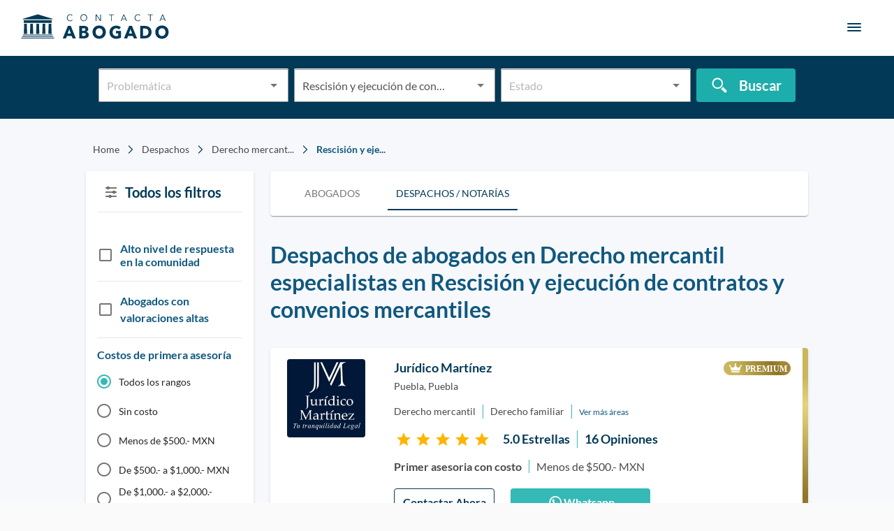

--- FILE ---
content_type: text/html; charset=utf-8
request_url: https://contactaabogado.com/despachos/derecho-mercantil/rescision-y-ejecucion-de-contratos-y-convenios-mercantiles/
body_size: 52217
content:
<!DOCTYPE html><html lang="es-MX"><head><script>(function(w,d,s,l,i){w[l]=w[l]||[];w[l].push({'gtm.start':
    new Date().getTime(),event:'gtm.js'});var f=d.getElementsByTagName(s)[0],
    j=d.createElement(s),dl=l!='dataLayer'?'&l='+l:'';j.async=true;j.src=
    'https://www.googletagmanager.com/gtm.js?id='+i+dl;f.parentNode.insertBefore(j,f);
    })(window,document,'script','dataLayer','GTM-KB2CPML');</script><meta name="viewport" content="width=device-width"/><meta charSet="utf-8"/><link rel="canonical" href="https://contactaabogado.com/despachos/derecho-mercantil/rescision-y-ejecucion-de-contratos-y-convenios-mercantiles/"/><title>Los mejores 147 Despachos de abogados en Derecho mercantil especialistas en Rescisión y ejecución de contratos y convenios mercantiles | Contacta Abogado</title><meta itemProp="name" content="Los mejores 147 Despachos de abogados en Derecho mercantil especialistas en Rescisión y ejecución de contratos y convenios mercantiles | Contacta Abogado"/><meta name="description" content="Encuentra al Despachos de abogados en Derecho mercantil especialistas en Rescisión y ejecución de contratos y convenios mercantiles que más se ajuste a tus necesidades. Contacta con un abogado online si necesitas asesoría jurídica, bufetes de abogados, despachos jurídicos o asesoría legal"/><meta itemProp="image" content="https://firebasestorage.googleapis.com/v0/b/contacta-abogado.appspot.com/o/Especialistas.png?alt=media&amp;token=cd7c12a6-508d-4257-8314-685656d0f7fc"/><meta name="og:type" content="website"/><meta name="og:title" content="Los mejores 147 Despachos de abogados en Derecho mercantil especialistas en Rescisión y ejecución de contratos y convenios mercantiles | Contacta Abogado"/><meta name="og:description" content="Encuentra al Despachos de abogados en Derecho mercantil especialistas en Rescisión y ejecución de contratos y convenios mercantiles que más se ajuste a tus necesidades. Contacta con un abogado online si necesitas asesoría jurídica, bufetes de abogados, despachos jurídicos o asesoría legal"/><meta name="og:url" content="https://contactaabogado.com/abogados/"/><meta name="og:image" content="https://firebasestorage.googleapis.com/v0/b/contacta-abogado.appspot.com/o/Especialistas.png?alt=media&amp;token=cd7c12a6-508d-4257-8314-685656d0f7fc"/><meta name="twitter:card" content="summary_large_image"/><meta name="twitter:title" content="Los mejores 147 Despachos de abogados en Derecho mercantil especialistas en Rescisión y ejecución de contratos y convenios mercantiles | Contacta Abogado"/><meta name="twitter:description" content="Encuentra al Despachos de abogados en Derecho mercantil especialistas en Rescisión y ejecución de contratos y convenios mercantiles que más se ajuste a tus necesidades. Contacta con un abogado online si necesitas asesoría jurídica, bufetes de abogados, despachos jurídicos o asesoría legal"/><meta name="twitter:image" content="https://firebasestorage.googleapis.com/v0/b/contacta-abogado.appspot.com/o/Especialistas.png?alt=media&amp;token=cd7c12a6-508d-4257-8314-685656d0f7fc"/><meta name="google-site-verification" content="8QdM-nyzJEUNU79qGjFw58JBAeAdyUB5N335c6R06j0"/><link rel="preload" href="/_next/static/css/d4d254855a0ff6873fc2.css" as="style"/><link rel="stylesheet" href="/_next/static/css/d4d254855a0ff6873fc2.css" data-n-g=""/><noscript data-n-css="true"></noscript><link rel="preload" href="/_next/static/chunks/131.b9cf325c6d3066a44db6.js" as="script"/><link rel="preload" href="/_next/static/chunks/main-4a60c946ab4be68bf123.js" as="script"/><link rel="preload" href="/_next/static/chunks/webpack-445f0ff3ec43eb7b6231.js" as="script"/><link rel="preload" href="/_next/static/chunks/framework.38cd6bc3da23d0d17d08.js" as="script"/><link rel="preload" href="/_next/static/chunks/1a193b7d.28d52faf5bffdbafc361.js" as="script"/><link rel="preload" href="/_next/static/chunks/d91e9ae9.3458ff7f6a83fa84fb79.js" as="script"/><link rel="preload" href="/_next/static/chunks/ff239f9d.c01c48a146af01728de6.js" as="script"/><link rel="preload" href="/_next/static/chunks/75fc9c18.d19cca7c180d9ddffc43.js" as="script"/><link rel="preload" href="/_next/static/chunks/1101bd9b.47359fd99f2752d2d85d.js" as="script"/><link rel="preload" href="/_next/static/chunks/3d74db6f08315e6a2a297dff80db875b07ad42c0.277130424f0a9f1d923a.js" as="script"/><link rel="preload" href="/_next/static/chunks/c87132b944a26db12c3b448540efaa2446eeedfe.3c84e3b1c338237d8870.js" as="script"/><link rel="preload" href="/_next/static/chunks/d373e8093de3f38bf37cfe3c72afd609e7283494.8a4cee101bf1aba0f8b9.js" as="script"/><link rel="preload" href="/_next/static/chunks/5c90b34f59c25b689dcd4542ed43971dee774ef6.de335df947bf89fbe0d5.js" as="script"/><link rel="preload" href="/_next/static/chunks/b713fd7ed030d73ce7f9fa22b225a9ac7679a83a.b20145b724217e157a53.js" as="script"/><link rel="preload" href="/_next/static/chunks/21490f7cc2fff650be847217ff6c0229d20fdd75.2a6521a091f4df979e2f.js" as="script"/><link rel="preload" href="/_next/static/chunks/pages/_app-adb0da0c220f705b729f.js" as="script"/><link rel="preload" href="/_next/static/chunks/d3e28f2f196f3d0350a684e5cb3f9a2764526066.871904c8ac84baf3c643.js" as="script"/><link rel="preload" href="/_next/static/chunks/0aad85432f1bde74df28392913cc0b992d483e9c.580c056e32f4fffd21e2.js" as="script"/><link rel="preload" href="/_next/static/chunks/d368c234554ca72970375f284df2be2b0e4bfa60.eea977050f54fd8f96d6.js" as="script"/><link rel="preload" href="/_next/static/chunks/637933e7c4a7437b2ddfc76aae9561c9fdf59d93.1bc4583cf65c8495242f.js" as="script"/><link rel="preload" href="/_next/static/chunks/ec8009ea685e1b366ee105f179fa25d4c19e8be3.fc92840e1ccdc6551836.js" as="script"/><link rel="preload" href="/_next/static/chunks/193fd9b52e8cdc917fcc98d78b809f76e6d7bb73.d39d388e6e149eac3f76.js" as="script"/><link rel="preload" href="/_next/static/chunks/e69af9e1c57675e7659f9671d646b95e3ebcd6e4.f08130dbc76118e502c5.js" as="script"/><link rel="preload" href="/_next/static/chunks/cbc74a6adf07f8561fd55d4b582f12870fc38895.9991357a331ddb689c51.js" as="script"/><link rel="preload" href="/_next/static/chunks/7373487493b3c29269abfdcd1030647123c5ae06.bc475f7ded4e1831dc4c.js" as="script"/><link rel="preload" href="/_next/static/chunks/8499d4376da3b5464e96341754b71317eddc26f4.bec3d7e2c946ae867b4b.js" as="script"/><link rel="preload" href="/_next/static/chunks/08ead64b349cfda9f2a69dc44b72a1bdadfd5b8e.50d84dc42e31110d4bc6.js" as="script"/><link rel="preload" href="/_next/static/chunks/bb6b1b5792ff861cf04d973bbde4c8bbaa9a4b9d.240981664f1756a398c6.js" as="script"/><link rel="preload" href="/_next/static/chunks/f6ecb233ce6ec2ff0ad22527fb9fd484a3385dae.2095b8456ec165270cf3.js" as="script"/><link rel="preload" href="/_next/static/chunks/72ebd99b0eb6fc49457de1c89939803857a5e6ef.435314227cfaa204e8ff.js" as="script"/><link rel="preload" href="/_next/static/chunks/pages/despachos/%5Bparam1%5D/%5Bparam2%5D-aaf096dfed005b45e3c0.js" as="script"/><style id="jss-server-side">.MuiPaper-root {
  color: rgba(0, 0, 0, 0.87);
  transition: box-shadow 300ms cubic-bezier(0.4, 0, 0.2, 1) 0ms;
  background-color: #fff;
}
.MuiPaper-rounded {
  border-radius: 4px;
}
.MuiPaper-outlined {
  border: 1px solid rgba(0, 0, 0, 0.12);
}
.MuiPaper-elevation0 {
  box-shadow: none;
}
.MuiPaper-elevation1 {
  box-shadow: 0px 2px 1px -1px rgba(0,0,0,0.2),0px 1px 1px 0px rgba(0,0,0,0.14),0px 1px 3px 0px rgba(0,0,0,0.12);
}
.MuiPaper-elevation2 {
  box-shadow: 0px 3px 1px -2px rgba(0,0,0,0.2),0px 2px 2px 0px rgba(0,0,0,0.14),0px 1px 5px 0px rgba(0,0,0,0.12);
}
.MuiPaper-elevation3 {
  box-shadow: 0px 3px 3px -2px rgba(0,0,0,0.2),0px 3px 4px 0px rgba(0,0,0,0.14),0px 1px 8px 0px rgba(0,0,0,0.12);
}
.MuiPaper-elevation4 {
  box-shadow: 0px 2px 4px -1px rgba(0,0,0,0.2),0px 4px 5px 0px rgba(0,0,0,0.14),0px 1px 10px 0px rgba(0,0,0,0.12);
}
.MuiPaper-elevation5 {
  box-shadow: 0px 3px 5px -1px rgba(0,0,0,0.2),0px 5px 8px 0px rgba(0,0,0,0.14),0px 1px 14px 0px rgba(0,0,0,0.12);
}
.MuiPaper-elevation6 {
  box-shadow: 0px 3px 5px -1px rgba(0,0,0,0.2),0px 6px 10px 0px rgba(0,0,0,0.14),0px 1px 18px 0px rgba(0,0,0,0.12);
}
.MuiPaper-elevation7 {
  box-shadow: 0px 4px 5px -2px rgba(0,0,0,0.2),0px 7px 10px 1px rgba(0,0,0,0.14),0px 2px 16px 1px rgba(0,0,0,0.12);
}
.MuiPaper-elevation8 {
  box-shadow: 0px 5px 5px -3px rgba(0,0,0,0.2),0px 8px 10px 1px rgba(0,0,0,0.14),0px 3px 14px 2px rgba(0,0,0,0.12);
}
.MuiPaper-elevation9 {
  box-shadow: 0px 5px 6px -3px rgba(0,0,0,0.2),0px 9px 12px 1px rgba(0,0,0,0.14),0px 3px 16px 2px rgba(0,0,0,0.12);
}
.MuiPaper-elevation10 {
  box-shadow: 0px 6px 6px -3px rgba(0,0,0,0.2),0px 10px 14px 1px rgba(0,0,0,0.14),0px 4px 18px 3px rgba(0,0,0,0.12);
}
.MuiPaper-elevation11 {
  box-shadow: 0px 6px 7px -4px rgba(0,0,0,0.2),0px 11px 15px 1px rgba(0,0,0,0.14),0px 4px 20px 3px rgba(0,0,0,0.12);
}
.MuiPaper-elevation12 {
  box-shadow: 0px 7px 8px -4px rgba(0,0,0,0.2),0px 12px 17px 2px rgba(0,0,0,0.14),0px 5px 22px 4px rgba(0,0,0,0.12);
}
.MuiPaper-elevation13 {
  box-shadow: 0px 7px 8px -4px rgba(0,0,0,0.2),0px 13px 19px 2px rgba(0,0,0,0.14),0px 5px 24px 4px rgba(0,0,0,0.12);
}
.MuiPaper-elevation14 {
  box-shadow: 0px 7px 9px -4px rgba(0,0,0,0.2),0px 14px 21px 2px rgba(0,0,0,0.14),0px 5px 26px 4px rgba(0,0,0,0.12);
}
.MuiPaper-elevation15 {
  box-shadow: 0px 8px 9px -5px rgba(0,0,0,0.2),0px 15px 22px 2px rgba(0,0,0,0.14),0px 6px 28px 5px rgba(0,0,0,0.12);
}
.MuiPaper-elevation16 {
  box-shadow: 0px 8px 10px -5px rgba(0,0,0,0.2),0px 16px 24px 2px rgba(0,0,0,0.14),0px 6px 30px 5px rgba(0,0,0,0.12);
}
.MuiPaper-elevation17 {
  box-shadow: 0px 8px 11px -5px rgba(0,0,0,0.2),0px 17px 26px 2px rgba(0,0,0,0.14),0px 6px 32px 5px rgba(0,0,0,0.12);
}
.MuiPaper-elevation18 {
  box-shadow: 0px 9px 11px -5px rgba(0,0,0,0.2),0px 18px 28px 2px rgba(0,0,0,0.14),0px 7px 34px 6px rgba(0,0,0,0.12);
}
.MuiPaper-elevation19 {
  box-shadow: 0px 9px 12px -6px rgba(0,0,0,0.2),0px 19px 29px 2px rgba(0,0,0,0.14),0px 7px 36px 6px rgba(0,0,0,0.12);
}
.MuiPaper-elevation20 {
  box-shadow: 0px 10px 13px -6px rgba(0,0,0,0.2),0px 20px 31px 3px rgba(0,0,0,0.14),0px 8px 38px 7px rgba(0,0,0,0.12);
}
.MuiPaper-elevation21 {
  box-shadow: 0px 10px 13px -6px rgba(0,0,0,0.2),0px 21px 33px 3px rgba(0,0,0,0.14),0px 8px 40px 7px rgba(0,0,0,0.12);
}
.MuiPaper-elevation22 {
  box-shadow: 0px 10px 14px -6px rgba(0,0,0,0.2),0px 22px 35px 3px rgba(0,0,0,0.14),0px 8px 42px 7px rgba(0,0,0,0.12);
}
.MuiPaper-elevation23 {
  box-shadow: 0px 11px 14px -7px rgba(0,0,0,0.2),0px 23px 36px 3px rgba(0,0,0,0.14),0px 9px 44px 8px rgba(0,0,0,0.12);
}
.MuiPaper-elevation24 {
  box-shadow: 0px 11px 15px -7px rgba(0,0,0,0.2),0px 24px 38px 3px rgba(0,0,0,0.14),0px 9px 46px 8px rgba(0,0,0,0.12);
}
@media print {
  .MuiDialog-root {
    position: absolute !important;
  }
}
  .MuiDialog-scrollPaper {
    display: flex;
    align-items: center;
    justify-content: center;
  }
  .MuiDialog-scrollBody {
    overflow-x: hidden;
    overflow-y: auto;
    text-align: center;
  }
  .MuiDialog-scrollBody:after {
    width: 0;
    height: 100%;
    content: "";
    display: inline-block;
    vertical-align: middle;
  }
  .MuiDialog-container {
    height: 100%;
    outline: 0;
  }
@media print {
  .MuiDialog-container {
    height: auto;
  }
}
  .MuiDialog-paper {
    margin: 32px;
    position: relative;
    overflow-y: auto;
  }
@media print {
  .MuiDialog-paper {
    box-shadow: none;
    overflow-y: visible;
  }
}
  .MuiDialog-paperScrollPaper {
    display: flex;
    max-height: calc(100% - 64px);
    flex-direction: column;
  }
  .MuiDialog-paperScrollBody {
    display: inline-block;
    text-align: left;
    vertical-align: middle;
  }
  .MuiDialog-paperWidthFalse {
    max-width: calc(100% - 64px);
  }
  .MuiDialog-paperWidthXs {
    max-width: 444px;
  }
@media (max-width:507.95px) {
  .MuiDialog-paperWidthXs.MuiDialog-paperScrollBody {
    max-width: calc(100% - 64px);
  }
}
  .MuiDialog-paperWidthSm {
    max-width: 600px;
  }
@media (max-width:663.95px) {
  .MuiDialog-paperWidthSm.MuiDialog-paperScrollBody {
    max-width: calc(100% - 64px);
  }
}
  .MuiDialog-paperWidthMd {
    max-width: 960px;
  }
@media (max-width:1023.95px) {
  .MuiDialog-paperWidthMd.MuiDialog-paperScrollBody {
    max-width: calc(100% - 64px);
  }
}
  .MuiDialog-paperWidthLg {
    max-width: 1280px;
  }
@media (max-width:1343.95px) {
  .MuiDialog-paperWidthLg.MuiDialog-paperScrollBody {
    max-width: calc(100% - 64px);
  }
}
  .MuiDialog-paperWidthXl {
    max-width: 1920px;
  }
@media (max-width:1983.95px) {
  .MuiDialog-paperWidthXl.MuiDialog-paperScrollBody {
    max-width: calc(100% - 64px);
  }
}
  .MuiDialog-paperFullWidth {
    width: calc(100% - 64px);
  }
  .MuiDialog-paperFullScreen {
    width: 100%;
    height: 100%;
    margin: 0;
    max-width: 100%;
    max-height: none;
    border-radius: 0;
  }
  .MuiDialog-paperFullScreen.MuiDialog-paperScrollBody {
    margin: 0;
    max-width: 100%;
  }
  .MuiSvgIcon-root {
    fill: currentColor;
    width: 1em;
    height: 1em;
    display: inline-block;
    font-size: 1.5rem;
    transition: fill 200ms cubic-bezier(0.4, 0, 0.2, 1) 0ms;
    flex-shrink: 0;
    user-select: none;
  }
  .MuiSvgIcon-colorPrimary {
    color: #013957;
  }
  .MuiSvgIcon-colorSecondary {
    color: #35b9b6;
  }
  .MuiSvgIcon-colorAction {
    color: rgba(0, 0, 0, 0.54);
  }
  .MuiSvgIcon-colorError {
    color: #d74242;
  }
  .MuiSvgIcon-colorDisabled {
    color: rgba(0, 0, 0, 0.26);
  }
  .MuiSvgIcon-fontSizeInherit {
    font-size: inherit;
  }
  .MuiSvgIcon-fontSizeSmall {
    font-size: 1.25rem;
  }
  .MuiSvgIcon-fontSizeLarge {
    font-size: 2.1875rem;
  }
  .MuiButtonBase-root {
    color: inherit;
    border: 0;
    cursor: pointer;
    margin: 0;
    display: inline-flex;
    outline: 0;
    padding: 0;
    position: relative;
    align-items: center;
    user-select: none;
    border-radius: 0;
    vertical-align: middle;
    -moz-appearance: none;
    justify-content: center;
    text-decoration: none;
    background-color: transparent;
    -webkit-appearance: none;
    -webkit-tap-highlight-color: transparent;
  }
  .MuiButtonBase-root::-moz-focus-inner {
    border-style: none;
  }
  .MuiButtonBase-root.Mui-disabled {
    cursor: default;
    pointer-events: none;
  }
@media print {
  .MuiButtonBase-root {
    color-adjust: exact;
  }
}
  .MuiIconButton-root {
    flex: 0 0 auto;
    color: rgba(0, 0, 0, 0.54);
    padding: 12px;
    overflow: visible;
    font-size: 1.5rem;
    text-align: center;
    transition: background-color 150ms cubic-bezier(0.4, 0, 0.2, 1) 0ms;
    border-radius: 50%;
  }
  .MuiIconButton-root:hover {
    background-color: rgba(0, 0, 0, 0.04);
  }
  .MuiIconButton-root.Mui-disabled {
    color: rgba(0, 0, 0, 0.26);
    background-color: transparent;
  }
@media (hover: none) {
  .MuiIconButton-root:hover {
    background-color: transparent;
  }
}
  .MuiIconButton-edgeStart {
    margin-left: -12px;
  }
  .MuiIconButton-sizeSmall.MuiIconButton-edgeStart {
    margin-left: -3px;
  }
  .MuiIconButton-edgeEnd {
    margin-right: -12px;
  }
  .MuiIconButton-sizeSmall.MuiIconButton-edgeEnd {
    margin-right: -3px;
  }
  .MuiIconButton-colorInherit {
    color: inherit;
  }
  .MuiIconButton-colorPrimary {
    color: #013957;
  }
  .MuiIconButton-colorPrimary:hover {
    background-color: rgba(1, 57, 87, 0.04);
  }
@media (hover: none) {
  .MuiIconButton-colorPrimary:hover {
    background-color: transparent;
  }
}
  .MuiIconButton-colorSecondary {
    color: #35b9b6;
  }
  .MuiIconButton-colorSecondary:hover {
    background-color: rgba(53, 185, 182, 0.04);
  }
@media (hover: none) {
  .MuiIconButton-colorSecondary:hover {
    background-color: transparent;
  }
}
  .MuiIconButton-sizeSmall {
    padding: 3px;
    font-size: 1.125rem;
  }
  .MuiIconButton-label {
    width: 100%;
    display: flex;
    align-items: inherit;
    justify-content: inherit;
  }
  .MuiTypography-root {
    margin: 0;
  }
  .MuiTypography-body2 {
    font-size: 0.875rem;
    font-family: Lato,Arial,sans-serif;
    font-weight: 400;
    line-height: 1.43;
  }
  .MuiTypography-body1 {
    font-size: 1rem;
    font-family: Lato,Arial,sans-serif;
    font-weight: 400;
    line-height: 1.5;
  }
  .MuiTypography-caption {
    font-size: 0.75rem;
    font-family: Lato,Arial,sans-serif;
    font-weight: 400;
    line-height: 1.66;
  }
  .MuiTypography-button {
    font-size: 0.875rem;
    font-family: Lato,Arial,sans-serif;
    font-weight: 500;
    line-height: 1.75;
    text-transform: uppercase;
  }
  .MuiTypography-h1 {
    font-size: 6rem;
    font-family: Lato,Arial,sans-serif;
    font-weight: 300;
    line-height: 1.167;
  }
  .MuiTypography-h2 {
    font-size: 3.75rem;
    font-family: Lato,Arial,sans-serif;
    font-weight: 300;
    line-height: 1.2;
  }
  .MuiTypography-h3 {
    font-size: 3rem;
    font-family: Lato,Arial,sans-serif;
    font-weight: 400;
    line-height: 1.167;
  }
  .MuiTypography-h4 {
    font-size: 2.125rem;
    font-family: Lato,Arial,sans-serif;
    font-weight: 400;
    line-height: 1.235;
  }
  .MuiTypography-h5 {
    font-size: 1.5rem;
    font-family: Lato,Arial,sans-serif;
    font-weight: 400;
    line-height: 1.334;
  }
  .MuiTypography-h6 {
    font-size: 1.25rem;
    font-family: Lato,Arial,sans-serif;
    font-weight: 500;
    line-height: 1.6;
  }
  .MuiTypography-subtitle1 {
    font-size: 1rem;
    font-family: Lato,Arial,sans-serif;
    font-weight: 400;
    line-height: 1.75;
  }
  .MuiTypography-subtitle2 {
    font-size: 0.875rem;
    font-family: Lato,Arial,sans-serif;
    font-weight: 500;
    line-height: 1.57;
  }
  .MuiTypography-overline {
    font-size: 0.75rem;
    font-family: Lato,Arial,sans-serif;
    font-weight: 400;
    line-height: 2.66;
    text-transform: uppercase;
  }
  .MuiTypography-srOnly {
    width: 1px;
    height: 1px;
    overflow: hidden;
    position: absolute;
  }
  .MuiTypography-alignLeft {
    text-align: left;
  }
  .MuiTypography-alignCenter {
    text-align: center;
  }
  .MuiTypography-alignRight {
    text-align: right;
  }
  .MuiTypography-alignJustify {
    text-align: justify;
  }
  .MuiTypography-noWrap {
    overflow: hidden;
    white-space: nowrap;
    text-overflow: ellipsis;
  }
  .MuiTypography-gutterBottom {
    margin-bottom: 0.35em;
  }
  .MuiTypography-paragraph {
    margin-bottom: 16px;
  }
  .MuiTypography-colorInherit {
    color: inherit;
  }
  .MuiTypography-colorPrimary {
    color: #013957;
  }
  .MuiTypography-colorSecondary {
    color: #35b9b6;
  }
  .MuiTypography-colorTextPrimary {
    color: rgba(0, 0, 0, 0.87);
  }
  .MuiTypography-colorTextSecondary {
    color: rgba(0, 0, 0, 0.54);
  }
  .MuiTypography-colorError {
    color: #d74242;
  }
  .MuiTypography-displayInline {
    display: inline;
  }
  .MuiTypography-displayBlock {
    display: block;
  }
  .jss75 {
    padding: 9px;
  }
  .jss78 {
    top: 0;
    left: 0;
    width: 100%;
    cursor: inherit;
    height: 100%;
    margin: 0;
    opacity: 0;
    padding: 0;
    z-index: 1;
    position: absolute;
  }
  .MuiCheckbox-root {
    color: rgba(0, 0, 0, 0.54);
  }
  .MuiCheckbox-colorPrimary.Mui-checked {
    color: #013957;
  }
  .MuiCheckbox-colorPrimary.Mui-disabled {
    color: rgba(0, 0, 0, 0.26);
  }
  .MuiCheckbox-colorPrimary.Mui-checked:hover {
    background-color: rgba(1, 57, 87, 0.04);
  }
@media (hover: none) {
  .MuiCheckbox-colorPrimary.Mui-checked:hover {
    background-color: transparent;
  }
}
  .MuiCheckbox-colorSecondary.Mui-checked {
    color: #35b9b6;
  }
  .MuiCheckbox-colorSecondary.Mui-disabled {
    color: rgba(0, 0, 0, 0.26);
  }
  .MuiCheckbox-colorSecondary.Mui-checked:hover {
    background-color: rgba(53, 185, 182, 0.04);
  }
@media (hover: none) {
  .MuiCheckbox-colorSecondary.Mui-checked:hover {
    background-color: transparent;
  }
}
@keyframes mui-auto-fill {}
@keyframes mui-auto-fill-cancel {}
  .MuiInputBase-root {
    color: #969696;
    cursor: text;
    margin: 0;
    display: inline-flex;
    position: relative;
    font-size: 16px;
    box-sizing: border-box;
    min-height: 48px;
    align-items: center;
    font-family: Lato,Arial,sans-serif;
    font-weight: 400;
    line-height: 1.1876em;
    background-color: white;
  }
  .MuiInputBase-root.Mui-disabled {
    color: rgba(0, 0, 0, 0.38);
    cursor: default;
  }
  .MuiInputBase-formControl {
    margin-top: 0;
  }
  .MuiInputBase-multiline {
    padding: 6px 0 7px;
  }
  .MuiInputBase-multiline.MuiInputBase-marginDense {
    padding-top: 3px;
  }
  .MuiInputBase-fullWidth {
    width: 100%;
  }
  .MuiInputBase-input {
    font: inherit;
    color: #545454;
    width: 100%;
    border: 0;
    height: 1.1876em;
    margin: 0;
    display: block;
    padding: 6px 0 7px;
    min-width: 0;
    background: none;
    box-sizing: content-box;
    animation-name: mui-auto-fill-cancel;
    letter-spacing: inherit;
    animation-duration: 10ms;
    -webkit-tap-highlight-color: transparent;
  }
  .MuiInputBase-input::-webkit-input-placeholder {
    color: currentColor;
    opacity: 0.42;
    transition: opacity 200ms cubic-bezier(0.4, 0, 0.2, 1) 0ms;
  }
  .MuiInputBase-input::-moz-placeholder {
    color: currentColor;
    opacity: 0.42;
    transition: opacity 200ms cubic-bezier(0.4, 0, 0.2, 1) 0ms;
  }
  .MuiInputBase-input:-ms-input-placeholder {
    color: currentColor;
    opacity: 0.42;
    transition: opacity 200ms cubic-bezier(0.4, 0, 0.2, 1) 0ms;
  }
  .MuiInputBase-input::-ms-input-placeholder {
    color: currentColor;
    opacity: 0.42;
    transition: opacity 200ms cubic-bezier(0.4, 0, 0.2, 1) 0ms;
  }
  .MuiInputBase-input:focus {
    outline: 0;
  }
  .MuiInputBase-input:invalid {
    box-shadow: none;
  }
  .MuiInputBase-input::-webkit-search-decoration {
    -webkit-appearance: none;
  }
  .MuiInputBase-input.Mui-disabled {
    opacity: 1;
  }
  .MuiInputBase-input:-webkit-autofill {
    animation-name: mui-auto-fill;
    animation-duration: 5000s;
  }
  .MuiInputBase-input.Mui-error {
    color: #d74242;
  }
  label[data-shrink=false] + .MuiInputBase-formControl .MuiInputBase-input::-webkit-input-placeholder {
    opacity: 0 !important;
  }
  label[data-shrink=false] + .MuiInputBase-formControl .MuiInputBase-input::-moz-placeholder {
    opacity: 0 !important;
  }
  label[data-shrink=false] + .MuiInputBase-formControl .MuiInputBase-input:-ms-input-placeholder {
    opacity: 0 !important;
  }
  label[data-shrink=false] + .MuiInputBase-formControl .MuiInputBase-input::-ms-input-placeholder {
    opacity: 0 !important;
  }
  label[data-shrink=false] + .MuiInputBase-formControl .MuiInputBase-input:focus::-webkit-input-placeholder {
    opacity: 0.42;
  }
  label[data-shrink=false] + .MuiInputBase-formControl .MuiInputBase-input:focus::-moz-placeholder {
    opacity: 0.42;
  }
  label[data-shrink=false] + .MuiInputBase-formControl .MuiInputBase-input:focus:-ms-input-placeholder {
    opacity: 0.42;
  }
  label[data-shrink=false] + .MuiInputBase-formControl .MuiInputBase-input:focus::-ms-input-placeholder {
    opacity: 0.42;
  }
  .MuiInputBase-inputMarginDense {
    padding-top: 3px;
  }
  .MuiInputBase-inputMultiline {
    height: auto;
    resize: none;
    padding: 0;
  }
  .MuiInputBase-inputTypeSearch {
    -moz-appearance: textfield;
    -webkit-appearance: textfield;
  }
  .MuiFormControl-root {
    width: 100%;
    border: 0;
    height: auto;
    margin: 0 0 6px 0;
    display: inline-flex;
    padding: 0 0 10px 0;
    position: relative;
    max-width: 304px;
    min-width: 0;
    border-width: 1px;
    flex-direction: column;
    vertical-align: top;
  }
  .MuiFormControl-root input:valid + fieldset {
    border-color: #969696;
  }
  .MuiFormControl-marginNormal {
    margin-top: 16px;
    margin-bottom: 8px;
  }
  .MuiFormControl-marginDense {
    margin-top: 8px;
    margin-bottom: 4px;
  }
  .MuiFormControl-fullWidth {
    width: 100%;
  }
  .MuiFormControlLabel-root {
    cursor: pointer;
    display: inline-flex;
    align-items: center;
    margin-left: -11px;
    margin-right: 16px;
    vertical-align: middle;
    -webkit-tap-highlight-color: transparent;
  }
  .MuiFormControlLabel-root.Mui-disabled {
    cursor: default;
  }
  .MuiFormControlLabel-labelPlacementStart {
    margin-left: 16px;
    margin-right: -11px;
    flex-direction: row-reverse;
  }
  .MuiFormControlLabel-labelPlacementTop {
    margin-left: 16px;
    flex-direction: column-reverse;
  }
  .MuiFormControlLabel-labelPlacementBottom {
    margin-left: 16px;
    flex-direction: column;
  }
  .MuiFormControlLabel-label.Mui-disabled {
    color: rgba(0, 0, 0, 0.38);
  }
  .MuiFormGroup-root {
    display: flex;
    flex-wrap: wrap;
    flex-direction: column;
  }
  .MuiFormGroup-row {
    flex-direction: row;
  }
  .MuiGrid-container {
    width: 100%;
    display: flex;
    flex-wrap: wrap;
    box-sizing: border-box;
  }
  .MuiGrid-item {
    margin: 0;
    box-sizing: border-box;
  }
  .MuiGrid-zeroMinWidth {
    min-width: 0;
  }
  .MuiGrid-direction-xs-column {
    flex-direction: column;
  }
  .MuiGrid-direction-xs-column-reverse {
    flex-direction: column-reverse;
  }
  .MuiGrid-direction-xs-row-reverse {
    flex-direction: row-reverse;
  }
  .MuiGrid-wrap-xs-nowrap {
    flex-wrap: nowrap;
  }
  .MuiGrid-wrap-xs-wrap-reverse {
    flex-wrap: wrap-reverse;
  }
  .MuiGrid-align-items-xs-center {
    align-items: center;
  }
  .MuiGrid-align-items-xs-flex-start {
    align-items: flex-start;
  }
  .MuiGrid-align-items-xs-flex-end {
    align-items: flex-end;
  }
  .MuiGrid-align-items-xs-baseline {
    align-items: baseline;
  }
  .MuiGrid-align-content-xs-center {
    align-content: center;
  }
  .MuiGrid-align-content-xs-flex-start {
    align-content: flex-start;
  }
  .MuiGrid-align-content-xs-flex-end {
    align-content: flex-end;
  }
  .MuiGrid-align-content-xs-space-between {
    align-content: space-between;
  }
  .MuiGrid-align-content-xs-space-around {
    align-content: space-around;
  }
  .MuiGrid-justify-xs-center {
    justify-content: center;
  }
  .MuiGrid-justify-xs-flex-end {
    justify-content: flex-end;
  }
  .MuiGrid-justify-xs-space-between {
    justify-content: space-between;
  }
  .MuiGrid-justify-xs-space-around {
    justify-content: space-around;
  }
  .MuiGrid-justify-xs-space-evenly {
    justify-content: space-evenly;
  }
  .MuiGrid-spacing-xs-1 {
    width: calc(100% + 8px);
    margin: -4px;
  }
  .MuiGrid-spacing-xs-1 > .MuiGrid-item {
    padding: 4px;
  }
  .MuiGrid-spacing-xs-2 {
    width: calc(100% + 16px);
    margin: -8px;
  }
  .MuiGrid-spacing-xs-2 > .MuiGrid-item {
    padding: 8px;
  }
  .MuiGrid-spacing-xs-3 {
    width: calc(100% + 24px);
    margin: -12px;
  }
  .MuiGrid-spacing-xs-3 > .MuiGrid-item {
    padding: 12px;
  }
  .MuiGrid-spacing-xs-4 {
    width: calc(100% + 32px);
    margin: -16px;
  }
  .MuiGrid-spacing-xs-4 > .MuiGrid-item {
    padding: 16px;
  }
  .MuiGrid-spacing-xs-5 {
    width: calc(100% + 40px);
    margin: -20px;
  }
  .MuiGrid-spacing-xs-5 > .MuiGrid-item {
    padding: 20px;
  }
  .MuiGrid-spacing-xs-6 {
    width: calc(100% + 48px);
    margin: -24px;
  }
  .MuiGrid-spacing-xs-6 > .MuiGrid-item {
    padding: 24px;
  }
  .MuiGrid-spacing-xs-7 {
    width: calc(100% + 56px);
    margin: -28px;
  }
  .MuiGrid-spacing-xs-7 > .MuiGrid-item {
    padding: 28px;
  }
  .MuiGrid-spacing-xs-8 {
    width: calc(100% + 64px);
    margin: -32px;
  }
  .MuiGrid-spacing-xs-8 > .MuiGrid-item {
    padding: 32px;
  }
  .MuiGrid-spacing-xs-9 {
    width: calc(100% + 72px);
    margin: -36px;
  }
  .MuiGrid-spacing-xs-9 > .MuiGrid-item {
    padding: 36px;
  }
  .MuiGrid-spacing-xs-10 {
    width: calc(100% + 80px);
    margin: -40px;
  }
  .MuiGrid-spacing-xs-10 > .MuiGrid-item {
    padding: 40px;
  }
  .MuiGrid-grid-xs-auto {
    flex-grow: 0;
    max-width: none;
    flex-basis: auto;
  }
  .MuiGrid-grid-xs-true {
    flex-grow: 1;
    max-width: 100%;
    flex-basis: 0;
  }
  .MuiGrid-grid-xs-1 {
    flex-grow: 0;
    max-width: 8.333333%;
    flex-basis: 8.333333%;
  }
  .MuiGrid-grid-xs-2 {
    flex-grow: 0;
    max-width: 16.666667%;
    flex-basis: 16.666667%;
  }
  .MuiGrid-grid-xs-3 {
    flex-grow: 0;
    max-width: 25%;
    flex-basis: 25%;
  }
  .MuiGrid-grid-xs-4 {
    flex-grow: 0;
    max-width: 33.333333%;
    flex-basis: 33.333333%;
  }
  .MuiGrid-grid-xs-5 {
    flex-grow: 0;
    max-width: 41.666667%;
    flex-basis: 41.666667%;
  }
  .MuiGrid-grid-xs-6 {
    flex-grow: 0;
    max-width: 50%;
    flex-basis: 50%;
  }
  .MuiGrid-grid-xs-7 {
    flex-grow: 0;
    max-width: 58.333333%;
    flex-basis: 58.333333%;
  }
  .MuiGrid-grid-xs-8 {
    flex-grow: 0;
    max-width: 66.666667%;
    flex-basis: 66.666667%;
  }
  .MuiGrid-grid-xs-9 {
    flex-grow: 0;
    max-width: 75%;
    flex-basis: 75%;
  }
  .MuiGrid-grid-xs-10 {
    flex-grow: 0;
    max-width: 83.333333%;
    flex-basis: 83.333333%;
  }
  .MuiGrid-grid-xs-11 {
    flex-grow: 0;
    max-width: 91.666667%;
    flex-basis: 91.666667%;
  }
  .MuiGrid-grid-xs-12 {
    flex-grow: 0;
    max-width: 100%;
    flex-basis: 100%;
  }
@media (min-width:600px) {
  .MuiGrid-grid-sm-auto {
    flex-grow: 0;
    max-width: none;
    flex-basis: auto;
  }
  .MuiGrid-grid-sm-true {
    flex-grow: 1;
    max-width: 100%;
    flex-basis: 0;
  }
  .MuiGrid-grid-sm-1 {
    flex-grow: 0;
    max-width: 8.333333%;
    flex-basis: 8.333333%;
  }
  .MuiGrid-grid-sm-2 {
    flex-grow: 0;
    max-width: 16.666667%;
    flex-basis: 16.666667%;
  }
  .MuiGrid-grid-sm-3 {
    flex-grow: 0;
    max-width: 25%;
    flex-basis: 25%;
  }
  .MuiGrid-grid-sm-4 {
    flex-grow: 0;
    max-width: 33.333333%;
    flex-basis: 33.333333%;
  }
  .MuiGrid-grid-sm-5 {
    flex-grow: 0;
    max-width: 41.666667%;
    flex-basis: 41.666667%;
  }
  .MuiGrid-grid-sm-6 {
    flex-grow: 0;
    max-width: 50%;
    flex-basis: 50%;
  }
  .MuiGrid-grid-sm-7 {
    flex-grow: 0;
    max-width: 58.333333%;
    flex-basis: 58.333333%;
  }
  .MuiGrid-grid-sm-8 {
    flex-grow: 0;
    max-width: 66.666667%;
    flex-basis: 66.666667%;
  }
  .MuiGrid-grid-sm-9 {
    flex-grow: 0;
    max-width: 75%;
    flex-basis: 75%;
  }
  .MuiGrid-grid-sm-10 {
    flex-grow: 0;
    max-width: 83.333333%;
    flex-basis: 83.333333%;
  }
  .MuiGrid-grid-sm-11 {
    flex-grow: 0;
    max-width: 91.666667%;
    flex-basis: 91.666667%;
  }
  .MuiGrid-grid-sm-12 {
    flex-grow: 0;
    max-width: 100%;
    flex-basis: 100%;
  }
}
@media (min-width:960px) {
  .MuiGrid-grid-md-auto {
    flex-grow: 0;
    max-width: none;
    flex-basis: auto;
  }
  .MuiGrid-grid-md-true {
    flex-grow: 1;
    max-width: 100%;
    flex-basis: 0;
  }
  .MuiGrid-grid-md-1 {
    flex-grow: 0;
    max-width: 8.333333%;
    flex-basis: 8.333333%;
  }
  .MuiGrid-grid-md-2 {
    flex-grow: 0;
    max-width: 16.666667%;
    flex-basis: 16.666667%;
  }
  .MuiGrid-grid-md-3 {
    flex-grow: 0;
    max-width: 25%;
    flex-basis: 25%;
  }
  .MuiGrid-grid-md-4 {
    flex-grow: 0;
    max-width: 33.333333%;
    flex-basis: 33.333333%;
  }
  .MuiGrid-grid-md-5 {
    flex-grow: 0;
    max-width: 41.666667%;
    flex-basis: 41.666667%;
  }
  .MuiGrid-grid-md-6 {
    flex-grow: 0;
    max-width: 50%;
    flex-basis: 50%;
  }
  .MuiGrid-grid-md-7 {
    flex-grow: 0;
    max-width: 58.333333%;
    flex-basis: 58.333333%;
  }
  .MuiGrid-grid-md-8 {
    flex-grow: 0;
    max-width: 66.666667%;
    flex-basis: 66.666667%;
  }
  .MuiGrid-grid-md-9 {
    flex-grow: 0;
    max-width: 75%;
    flex-basis: 75%;
  }
  .MuiGrid-grid-md-10 {
    flex-grow: 0;
    max-width: 83.333333%;
    flex-basis: 83.333333%;
  }
  .MuiGrid-grid-md-11 {
    flex-grow: 0;
    max-width: 91.666667%;
    flex-basis: 91.666667%;
  }
  .MuiGrid-grid-md-12 {
    flex-grow: 0;
    max-width: 100%;
    flex-basis: 100%;
  }
}
@media (min-width:1280px) {
  .MuiGrid-grid-lg-auto {
    flex-grow: 0;
    max-width: none;
    flex-basis: auto;
  }
  .MuiGrid-grid-lg-true {
    flex-grow: 1;
    max-width: 100%;
    flex-basis: 0;
  }
  .MuiGrid-grid-lg-1 {
    flex-grow: 0;
    max-width: 8.333333%;
    flex-basis: 8.333333%;
  }
  .MuiGrid-grid-lg-2 {
    flex-grow: 0;
    max-width: 16.666667%;
    flex-basis: 16.666667%;
  }
  .MuiGrid-grid-lg-3 {
    flex-grow: 0;
    max-width: 25%;
    flex-basis: 25%;
  }
  .MuiGrid-grid-lg-4 {
    flex-grow: 0;
    max-width: 33.333333%;
    flex-basis: 33.333333%;
  }
  .MuiGrid-grid-lg-5 {
    flex-grow: 0;
    max-width: 41.666667%;
    flex-basis: 41.666667%;
  }
  .MuiGrid-grid-lg-6 {
    flex-grow: 0;
    max-width: 50%;
    flex-basis: 50%;
  }
  .MuiGrid-grid-lg-7 {
    flex-grow: 0;
    max-width: 58.333333%;
    flex-basis: 58.333333%;
  }
  .MuiGrid-grid-lg-8 {
    flex-grow: 0;
    max-width: 66.666667%;
    flex-basis: 66.666667%;
  }
  .MuiGrid-grid-lg-9 {
    flex-grow: 0;
    max-width: 75%;
    flex-basis: 75%;
  }
  .MuiGrid-grid-lg-10 {
    flex-grow: 0;
    max-width: 83.333333%;
    flex-basis: 83.333333%;
  }
  .MuiGrid-grid-lg-11 {
    flex-grow: 0;
    max-width: 91.666667%;
    flex-basis: 91.666667%;
  }
  .MuiGrid-grid-lg-12 {
    flex-grow: 0;
    max-width: 100%;
    flex-basis: 100%;
  }
}
@media (min-width:1920px) {
  .MuiGrid-grid-xl-auto {
    flex-grow: 0;
    max-width: none;
    flex-basis: auto;
  }
  .MuiGrid-grid-xl-true {
    flex-grow: 1;
    max-width: 100%;
    flex-basis: 0;
  }
  .MuiGrid-grid-xl-1 {
    flex-grow: 0;
    max-width: 8.333333%;
    flex-basis: 8.333333%;
  }
  .MuiGrid-grid-xl-2 {
    flex-grow: 0;
    max-width: 16.666667%;
    flex-basis: 16.666667%;
  }
  .MuiGrid-grid-xl-3 {
    flex-grow: 0;
    max-width: 25%;
    flex-basis: 25%;
  }
  .MuiGrid-grid-xl-4 {
    flex-grow: 0;
    max-width: 33.333333%;
    flex-basis: 33.333333%;
  }
  .MuiGrid-grid-xl-5 {
    flex-grow: 0;
    max-width: 41.666667%;
    flex-basis: 41.666667%;
  }
  .MuiGrid-grid-xl-6 {
    flex-grow: 0;
    max-width: 50%;
    flex-basis: 50%;
  }
  .MuiGrid-grid-xl-7 {
    flex-grow: 0;
    max-width: 58.333333%;
    flex-basis: 58.333333%;
  }
  .MuiGrid-grid-xl-8 {
    flex-grow: 0;
    max-width: 66.666667%;
    flex-basis: 66.666667%;
  }
  .MuiGrid-grid-xl-9 {
    flex-grow: 0;
    max-width: 75%;
    flex-basis: 75%;
  }
  .MuiGrid-grid-xl-10 {
    flex-grow: 0;
    max-width: 83.333333%;
    flex-basis: 83.333333%;
  }
  .MuiGrid-grid-xl-11 {
    flex-grow: 0;
    max-width: 91.666667%;
    flex-basis: 91.666667%;
  }
  .MuiGrid-grid-xl-12 {
    flex-grow: 0;
    max-width: 100%;
    flex-basis: 100%;
  }
}
  .MuiPopover-paper {
    outline: 0;
    position: absolute;
    max-width: calc(100% - 32px);
    min-width: 16px;
    max-height: calc(100% - 32px);
    min-height: 16px;
    overflow-x: hidden;
    overflow-y: auto;
  }
  .jss19 {
    top: -5px;
    left: 0;
    right: 0;
    bottom: 0;
    margin: 0;
    padding: 0 8px;
    overflow: hidden;
    position: absolute;
    border-color: #484848;
    border-style: solid;
    border-width: 1px;
    border-radius: 2px;
    pointer-events: none;
  }
  .jss20 {
    padding: 0;
    text-align: left;
    transition: width 150ms cubic-bezier(0.0, 0, 0.2, 1) 0ms;
    line-height: 11px;
  }
  .jss21 {
    width: auto;
    height: 11px;
    display: block;
    padding: 0;
    font-size: 0.75em;
    max-width: 0.01px;
    text-align: left;
    transition: max-width 50ms cubic-bezier(0.0, 0, 0.2, 1) 0ms;
    visibility: hidden;
  }
  .jss21 > span {
    display: inline-block;
    padding-left: 5px;
    padding-right: 5px;
  }
  .jss22 {
    max-width: 1000px;
    transition: max-width 100ms cubic-bezier(0.0, 0, 0.2, 1) 50ms;
  }
  .MuiOutlinedInput-root {
    position: relative;
    border-radius: 2px;
  }
  .MuiOutlinedInput-root:hover .MuiOutlinedInput-notchedOutline {
    border-color: rgba(0, 0, 0, 0.87);
  }
@media (hover: none) {
  .MuiOutlinedInput-root:hover .MuiOutlinedInput-notchedOutline {
    border-color: rgba(0, 0, 0, 0.23);
  }
}
  .MuiOutlinedInput-root.Mui-focused .MuiOutlinedInput-notchedOutline {
    border-color: #013957;
    border-width: 2px;
  }
  .MuiOutlinedInput-root.Mui-error .MuiOutlinedInput-notchedOutline {
    border-color: #d74242;
  }
  .MuiOutlinedInput-root.Mui-disabled .MuiOutlinedInput-notchedOutline {
    border-color: rgba(0, 0, 0, 0.26);
  }
  .MuiOutlinedInput-root:hover {
    background: white;
  }
  .MuiOutlinedInput-colorSecondary.Mui-focused .MuiOutlinedInput-notchedOutline {
    border-color: #35b9b6;
  }
  .MuiOutlinedInput-adornedStart {
    padding-left: 14px;
  }
  .MuiOutlinedInput-adornedEnd {
    padding-right: 14px;
  }
  .MuiOutlinedInput-multiline {
    padding: 18.5px 14px;
  }
  .MuiOutlinedInput-multiline.MuiOutlinedInput-marginDense {
    padding-top: 10.5px;
    padding-bottom: 10.5px;
  }
  .MuiOutlinedInput-notchedOutline {
    border-color: #969696;
  }
  .MuiOutlinedInput-input {
    padding: 10px 14px;
  }
  .MuiOutlinedInput-input:-webkit-autofill {
    border-radius: inherit;
  }
  .MuiOutlinedInput-inputMarginDense {
    padding-top: 10.5px;
    padding-bottom: 10.5px;
  }
  .MuiOutlinedInput-inputMultiline {
    padding: 0;
  }
  .MuiOutlinedInput-inputAdornedStart {
    padding-left: 0;
  }
  .MuiOutlinedInput-inputAdornedEnd {
    padding-right: 0;
  }
  .jss79 {
    display: flex;
    position: relative;
  }
  .jss79.jss81 .jss80 {
    transform: scale(1);
    transition: transform 150ms cubic-bezier(0.0, 0, 0.2, 1) 0ms;
  }
  .jss80 {
    left: 0;
    position: absolute;
    transform: scale(0);
    transition: transform 150ms cubic-bezier(0.4, 0, 1, 1) 0ms;
  }
  .MuiRadio-root {
    color: rgba(0, 0, 0, 0.54);
  }
  .MuiRadio-colorPrimary.Mui-checked {
    color: #013957;
  }
  .MuiRadio-colorPrimary.Mui-disabled {
    color: rgba(0, 0, 0, 0.26);
  }
  .MuiRadio-colorPrimary.Mui-checked:hover {
    background-color: rgba(1, 57, 87, 0.04);
  }
@media (hover: none) {
  .MuiRadio-colorPrimary.Mui-checked:hover {
    background-color: transparent;
  }
}
  .MuiRadio-colorSecondary.Mui-checked {
    color: #35b9b6;
  }
  .MuiRadio-colorSecondary.Mui-disabled {
    color: rgba(0, 0, 0, 0.26);
  }
  .MuiRadio-colorSecondary.Mui-checked:hover {
    background-color: rgba(53, 185, 182, 0.04);
  }
@media (hover: none) {
  .MuiRadio-colorSecondary.Mui-checked:hover {
    background-color: transparent;
  }
}
  .MuiTab-root {
    padding: 6px 12px;
    overflow: hidden;
    position: relative;
    font-size: 0.875rem;
    max-width: 264px;
    min-width: 72px;
    box-sizing: border-box;
    min-height: 48px;
    text-align: center;
    flex-shrink: 0;
    font-family: Lato,Arial,sans-serif;
    font-weight: 500;
    line-height: 1.75;
    white-space: normal;
    text-transform: uppercase;
  }
@media (min-width:600px) {
  .MuiTab-root {
    min-width: 160px;
  }
}
  .MuiTab-labelIcon {
    min-height: 72px;
    padding-top: 9px;
  }
  .MuiTab-labelIcon .MuiTab-wrapper > *:first-child {
    margin-bottom: 6px;
  }
  .MuiTab-textColorInherit {
    color: inherit;
    opacity: 0.7;
  }
  .MuiTab-textColorInherit.Mui-selected {
    opacity: 1;
  }
  .MuiTab-textColorInherit.Mui-disabled {
    opacity: 0.5;
  }
  .MuiTab-textColorPrimary {
    color: rgba(0, 0, 0, 0.54);
  }
  .MuiTab-textColorPrimary.Mui-selected {
    color: #013957;
  }
  .MuiTab-textColorPrimary.Mui-disabled {
    color: rgba(0, 0, 0, 0.38);
  }
  .MuiTab-textColorSecondary {
    color: rgba(0, 0, 0, 0.54);
  }
  .MuiTab-textColorSecondary.Mui-selected {
    color: #35b9b6;
  }
  .MuiTab-textColorSecondary.Mui-disabled {
    color: rgba(0, 0, 0, 0.38);
  }
  .MuiTab-fullWidth {
    flex-grow: 1;
    max-width: none;
    flex-basis: 0;
    flex-shrink: 1;
  }
  .MuiTab-wrapped {
    font-size: 0.75rem;
    line-height: 1.5;
  }
  .MuiTab-wrapper {
    width: 100%;
    display: inline-flex;
    align-items: center;
    flex-direction: column;
    justify-content: center;
  }
  .jss82 {
    width: 100%;
    bottom: 0;
    height: 2px;
    position: absolute;
    transition: all 300ms cubic-bezier(0.4, 0, 0.2, 1) 0ms;
  }
  .jss83 {
    background-color: #013957;
  }
  .jss84 {
    background-color: #35b9b6;
  }
  .jss85 {
    right: 0;
    width: 2px;
    height: 100%;
  }
  .MuiTabs-root {
    display: flex;
    overflow: hidden;
    min-height: 48px;
    -webkit-overflow-scrolling: touch;
  }
  .MuiTabs-vertical {
    flex-direction: column;
  }
  .MuiTabs-flexContainer {
    display: flex;
  }
  .MuiTabs-flexContainerVertical {
    flex-direction: column;
  }
  .MuiTabs-centered {
    justify-content: center;
  }
  .MuiTabs-scroller {
    flex: 1 1 auto;
    display: inline-block;
    position: relative;
    white-space: nowrap;
  }
  .MuiTabs-fixed {
    width: 100%;
    overflow-x: hidden;
  }
  .MuiTabs-scrollable {
    overflow-x: scroll;
    scrollbar-width: none;
  }
  .MuiTabs-scrollable::-webkit-scrollbar {
    display: none;
  }
@media (max-width:599.95px) {
  .MuiTabs-scrollButtonsDesktop {
    display: none;
  }
}
  .MuiTextField-root {
    height: 74px;
  }
  .MuiRating-root {
    color: #ffb400;
    cursor: pointer;
    display: inline-flex;
    position: relative;
    font-size: 1.5rem;
    text-align: left;
    -webkit-tap-highlight-color: transparent;
  }
  .MuiRating-root.Mui-disabled {
    opacity: 0.5;
    pointer-events: none;
  }
  .MuiRating-root.Mui-focusVisible .MuiRating-iconActive {
    outline: 1px solid #999;
  }
  .MuiRating-sizeSmall {
    font-size: 1.125rem;
  }
  .MuiRating-sizeLarge {
    font-size: 1.875rem;
  }
  .MuiRating-readOnly {
    pointer-events: none;
  }
  .MuiRating-visuallyhidden {
    top: 20px;
    clip: rect(0 0 0 0);
    color: #000;
    width: 1px;
    border: 0;
    height: 1px;
    margin: -1px;
    padding: 0;
    overflow: hidden;
    position: absolute;
  }
  input:focus + .MuiRating-pristine {
    top: 0;
    width: 100%;
    bottom: 0;
    outline: 1px solid #999;
    position: absolute;
  }
  .MuiRating-label {
    cursor: inherit;
  }
  .MuiRating-icon {
    display: flex;
    transition: transform 150ms cubic-bezier(0.4, 0, 0.2, 1) 0ms;
    pointer-events: none;
  }
  .MuiRating-iconEmpty {
    color: rgba(0, 0, 0, 0.26);
  }
  .MuiRating-iconActive {
    transform: scale(1.2);
  }
  .MuiRating-decimal {
    position: relative;
  }
  .MuiPaginationItem-root {
    color: rgba(0, 0, 0, 0.87);
    height: 32px;
    margin: 0 3px;
    padding: 0 6px;
    font-size: 0.875rem;
    min-width: 32px;
    box-sizing: border-box;
    text-align: center;
    font-family: Lato,Arial,sans-serif;
    font-weight: 400;
    line-height: 1.43;
    border-radius: 16px;
  }
  .MuiPaginationItem-page {
    transition: color 250ms cubic-bezier(0.4, 0, 0.2, 1) 0ms,background-color 250ms cubic-bezier(0.4, 0, 0.2, 1) 0ms;
  }
  .MuiPaginationItem-page:hover {
    background-color: rgba(0, 0, 0, 0.04);
  }
  .MuiPaginationItem-page.Mui-focusVisible {
    background-color: rgba(0, 0, 0, 0.12);
  }
  .MuiPaginationItem-page.Mui-selected {
    background-color: rgba(0, 0, 0, 0.08);
  }
  .MuiPaginationItem-page.Mui-disabled {
    opacity: 0.38;
  }
  .MuiPaginationItem-page.Mui-selected:hover, .MuiPaginationItem-page.Mui-selected.Mui-focusVisible {
    background-color: rgba(0, 0, 0, 0.12);
  }
  .MuiPaginationItem-page.Mui-selected.Mui-disabled {
    color: rgba(0, 0, 0, 0.26);
    opacity: 1;
    background-color: rgba(0, 0, 0, 0.08);
  }
@media (hover: none) {
  .MuiPaginationItem-page.Mui-selected:hover, .MuiPaginationItem-page.Mui-selected.Mui-focusVisible {
    background-color: rgba(0, 0, 0, 0.08);
  }
}
@media (hover: none) {
  .MuiPaginationItem-page:hover {
    background-color: transparent;
  }
}
  .MuiPaginationItem-sizeSmall {
    height: 26px;
    margin: 0 1px;
    padding: 0 4px;
    min-width: 26px;
    border-radius: 13px;
  }
  .MuiPaginationItem-sizeSmall .MuiPaginationItem-icon {
    font-size: 1.125rem;
  }
  .MuiPaginationItem-sizeLarge {
    height: 40px;
    padding: 0 10px;
    font-size: 0.9375rem;
    min-width: 40px;
    border-radius: 20px;
  }
  .MuiPaginationItem-sizeLarge .MuiPaginationItem-icon {
    font-size: 1.375rem;
  }
  .MuiPaginationItem-textPrimary.Mui-selected {
    color: #ffffff;
    background-color: #013957;
  }
  .MuiPaginationItem-textPrimary.Mui-selected:hover, .MuiPaginationItem-textPrimary.Mui-selected.Mui-focusVisible {
    background-color: rgb(0, 39, 60);
  }
  .MuiPaginationItem-textPrimary.Mui-selected.Mui-disabled {
    color: rgba(0, 0, 0, 0.26);
  }
@media (hover: none) {
  .MuiPaginationItem-textPrimary.Mui-selected:hover, .MuiPaginationItem-textPrimary.Mui-selected.Mui-focusVisible {
    background-color: #013957;
  }
}
  .MuiPaginationItem-textSecondary.Mui-selected {
    color: #ffffff;
    background-color: #35b9b6;
  }
  .MuiPaginationItem-textSecondary.Mui-selected:hover, .MuiPaginationItem-textSecondary.Mui-selected.Mui-focusVisible {
    background-color: rgb(37, 129, 127);
  }
  .MuiPaginationItem-textSecondary.Mui-selected.Mui-disabled {
    color: rgba(0, 0, 0, 0.26);
  }
@media (hover: none) {
  .MuiPaginationItem-textSecondary.Mui-selected:hover, .MuiPaginationItem-textSecondary.Mui-selected.Mui-focusVisible {
    background-color: #35b9b6;
  }
}
  .MuiPaginationItem-outlined {
    border: 1px solid rgba(0, 0, 0, 0.23);
  }
  .MuiPaginationItem-outlined.Mui-selected.Mui-disabled {
    border: 1px solid rgba(0, 0, 0, 0.12);
  }
  .MuiPaginationItem-outlinedPrimary.Mui-selected {
    color: #013957;
    border: 1px solid rgba(1, 57, 87, 0.5);
    background-color: rgba(1, 57, 87, 0.12);
  }
  .MuiPaginationItem-outlinedPrimary.Mui-selected:hover, .MuiPaginationItem-outlinedPrimary.Mui-selected.Mui-focusVisible {
    background-color: rgba(1, 57, 87, 0.16);
  }
  .MuiPaginationItem-outlinedPrimary.Mui-selected.Mui-disabled {
    color: rgba(0, 0, 0, 0.26);
  }
@media (hover: none) {
  .MuiPaginationItem-outlinedPrimary.Mui-selected:hover, .MuiPaginationItem-outlinedPrimary.Mui-selected.Mui-focusVisible {
    background-color: transparent;
  }
}
  .MuiPaginationItem-outlinedSecondary.Mui-selected {
    color: #35b9b6;
    border: 1px solid rgba(53, 185, 182, 0.5);
    background-color: rgba(53, 185, 182, 0.12);
  }
  .MuiPaginationItem-outlinedSecondary.Mui-selected:hover, .MuiPaginationItem-outlinedSecondary.Mui-selected.Mui-focusVisible {
    background-color: rgba(53, 185, 182, 0.16);
  }
  .MuiPaginationItem-outlinedSecondary.Mui-selected.Mui-disabled {
    color: rgba(0, 0, 0, 0.26);
  }
@media (hover: none) {
  .MuiPaginationItem-outlinedSecondary.Mui-selected:hover, .MuiPaginationItem-outlinedSecondary.Mui-selected.Mui-focusVisible {
    background-color: transparent;
  }
}
  .MuiPaginationItem-rounded {
    border-radius: 4px;
  }
  .MuiPaginationItem-ellipsis {
    height: auto;
  }
  .MuiPaginationItem-ellipsis.Mui-disabled {
    opacity: 0.38;
  }
  .MuiPaginationItem-icon {
    margin: 0 -8px;
    font-size: 1.25rem;
  }
  .MuiPagination-ul {
    margin: 0;
    display: flex;
    padding: 0;
    flex-wrap: wrap;
    list-style: none;
    align-items: center;
  }
  .jss1 {
    background-color: #ffffff;
  }
  .jss2 {
    background-color: #ffffff;
  }
  .jss66 {
    max-width: 536px;
  }
  .jss67 {
    width: 144px;
    margin-right: 24px;
  }
  .jss68 {
    margin-top: 39px;
  }
  .jss69 {
    max-width: 560px;
  }
  .jss70 {
    display: flex;
  }
  .jss71 {
    margin: 0;
  }
  .jss72 {
    font-size: 14px;
  }
  .jss73 {
    padding: 9px 9px 9px 0 ;
  }
  .jss74 {
    line-height: 18;
  }
  .jss95 {
    display: flex;
    align-items: center;
    justify-content: center;
  }
  .jss96 {
    width: 432px;
    height: 100%;
    margin: 0;
    display: flex;
    padding: 0px 0px 0px;
    position: absolute;
    background: #fff;
    max-height: 786px;
    border-radius: 0;
    flex-direction: Column;
    background-color: white;
  }
  .jss96:focus {
    outline: none;
  }
@media screen and (max-width: 768px) {
  .jss96 {
    top: 0;
    width: 100%;
    height: 659px;
  }
}
  .jss97 {
    display: flex;
    flex-flow: column;
    align-items: flex-start;
  }
  .jss98 {
    color: #fff;
    width: 100%;
    font-size: 28px;
    text-align: left;
    font-weight: bold;
  }
@media screen and (max-width: 960px) {
  .jss98 {
    width: 100%;
    font-size: 22px;
  }
}
  .jss99 {
    color: white;
    font-size: 24px;
    font-style: normal;
    font-weight: bold;
    line-height: normal;
    font-stretch: normal;
    letter-spacing: normal;
  }
@media screen and (max-width: 960px) {
  .jss99 {
    font-size: 18px;
    margin-left: 56px;
  }
}
  .jss100 {
    margin-top: 4px;
    text-align: center;
  }
@media screen and (max-width: 960px) {
  .jss100 {
    display: none;
  }
}
  .jss101 {
    color: #484848;
    width: 88%;
    margin: 0 auto 32px;
    font-size: 16px;
    text-align: center;
  }
@media screen and (max-width: 960px) {
  .jss101 {
    width: 100%;
    margin: 0 auto 31px;
    max-width: 400px;
  }
}
  .jss102 {
    color: #35b9b6;
    font-weight: bold;
    text-decoration: none;
  }
  .jss103 {
    display: block;
  }
@media screen and (max-width: 960px) {
  .jss103 {
    display: none;
  }
}
  .jss104 {
    width: 100%;
    border: 1px solid #e7e7e7;
    margin: 0 0 23px;
  }
  .jss105 {
    width: 90%;
    margin: auto;
  }
@media screen and (max-width: 768.98px) {
  .jss105 {
    max-width: 400px;
  }
}
  .jss106 {
    color: #484848;
    margin: 0;
    font-size: 14px;
    line-height: normal;
    padding-left: 0;
  }
  .jss107 {
    margin: 8px 0 0;
  }
  .jss108 {
    width: 100%;
    height: 56px;
    display: flex;
    padding: 16px;
    background: #013957;
    align-items: center;
    justify-content: center;
  }
@media screen and (max-width: 960px) {
  .jss108 {
    justify-content: start;
  }
}
  .jss109 {
    margin: auto;
    display: flex;
    min-width: 94%;
    justify-content: center;
  }
@media screen and (max-width: 768.98px) {
  .jss109 {
    min-width: 96%;
  }
}
  .jss110 {
    margin: 54px auto 0;
    min-width: inherit;
  }
  .jss111 {
    top: 16px;
    left: 16px;
    cursor: pointer;
    z-index: 1;
    position: absolute;
  }
  .jss112 {
    display: flex;
    align-items: center;
    justify-content: center;
  }
  .jss113 {
    width: 448px;
    height: 100%;
    margin: 0;
    display: flex;
    padding: 0px 0px 0px;
    position: absolute;
    background: #fff;
    max-height: 584px;
    border-radius: 0;
    flex-direction: Column;
    background-color: white;
  }
  .jss113:focus {
    outline: none;
  }
@media screen and (max-width: 768px) {
  .jss113 {
    top: 0;
    width: 100%;
    height: 659px;
  }
}
  .jss114 {
    width: 100%;
    height: 56px;
    display: flex;
    padding: 16px;
    align-items: center;
    justify-content: center;
  }
@media screen and (max-width: 960px) {
  .jss114 {
    justify-content: start;
  }
}
  .jss115 {
    top: 16px;
    right: 16px;
    cursor: pointer;
    z-index: 1;
    position: absolute;
  }
  .jss116 {
    margin: 0px 50px 32px 50px;
    display: flex;
    align-items: center;
    flex-direction: column;
    justify-content: center;
  }
  .jss117 {
    color: #013957;
    font-size: 22px;
    max-width: 400px;
    font-style: normal;
    margin-top: 34px;
    text-align: center;
    font-weight: normal;
    line-height: normal;
    font-stretch: normal;
    letter-spacing: normal;
  }
  .jss118 {
    font-weight: bolder;
  }
  .jss119 {
    width: 347px;
    height: 192px;
    display: flex;
    align-items: center;
    justify-content: center;
  }
  .jss120 {
    color: #013957;
    font-size: 12px;
    max-width: 400px;
    font-style: normal;
    text-align: center;
    font-weight: normal;
    line-height: normal;
    font-stretch: normal;
    letter-spacing: normal;
  }
  .jss121 {
    margin: 0 0 24px 0;
    min-width: 220px;
  }
  .jss86 {
    color: #c1c1c1;
  }
  .jss87 {
    padding: 0 2px;
  }
@media(max-width:768px) {
  .jss87 {
    padding: 0;
    font-size: 16px;
  }
}
  .jss88 {
    padding: 0;
    text-transform: inherit;
    background-color: inherit;
  }
  .jss89 {
    width: 100%;
    padding: 0 12px 12px 12px;
    max-width: 300px;
  }
  .jss90 {
    color: #013957;
    height: fit-content;
    margin: 0 0 5px 0;
    padding: 0;
    font-size: 16px;
    max-height: 37px;
    font-weight: bold;
    border-bottom: 1px solid #484848;
  }
  .jss91 {
    margin: 0;
    padding: 4px 0;
  }
  .jss92 {
    width: 20px;
    height: 20px;
    min-width: 20px;
    min-height: 20px;
  }
  .jss93 {
    margin: auto 0 auto 8px;
  }
  .jss94 {
    margin: auto 0;
    padding: 0 0 0 10px;
    border-left: 1px solid #35b9b6;
  }
  .jss23 {
    display: flex;
    align-items: center;
    justify-content: center;
  }
  .jss24 {
    width: 100%;
    display: flex;
    padding: 56px 60px 104px;
    max-width: 560px;
    box-shadow: 0 15px 15px 0 rgba(0, 40, 62, 0.3);
    border-radius: 4px;
    flex-direction: Column;
    background-color: white;
  }
  .jss24:focus {
    outline: none;
  }
@media screen and (max-width: 768.98px) {
  .jss24 {
    margin: 0 16px;
    padding: 40px 16px 64px;
  }
}
  .jss25 {
    display: flex;
    flex-flow: column;
    align-items: flex-start;
  }
  .jss26 {
    color: #10587f;
    width: 85%;
    margin: 0 auto 32px;
    font-size: 28px;
    text-align: center;
    font-weight: bold;
  }
@media screen and (max-width: 768.98px) {
  .jss26 {
    width: 100%;
    margin: 0 auto 34px;
    font-size: 22px;
  }
}
  .jss27 {
    color: #484848;
    width: 88%;
    margin: 0 auto 32px;
    font-size: 16px;
    text-align: center;
  }
@media screen and (max-width: 768.98px) {
  .jss27 {
    width: 100%;
    margin: 0 auto 31px;
    max-width: 400px;
  }
}
  .jss28 {
    color: #35b9b6;
    font-weight: bold;
    text-decoration: none;
  }
  .jss29 {
    display: block;
  }
@media screen and (max-width: 768.98px) {
  .jss29 {
    display: none;
  }
}
  .jss30 {
    width: 100%;
    border: 1px solid #e7e7e7;
    margin: 0 0 23px;
  }
  .jss31 {
    width: 90%;
    margin: auto;
  }
@media screen and (max-width: 768.98px) {
  .jss31 {
    max-width: 400px;
  }
}
  .jss32 {
    color: #484848;
    margin: 0;
    font-size: 14px;
    line-height: normal;
    padding-left: 0;
  }
  .jss33 {
    margin: 8px 0 0;
  }
  .jss34 {
    margin: auto;
    display: flex;
    min-width: 94%;
    justify-content: center;
  }
@media screen and (max-width: 768.98px) {
  .jss34 {
    min-width: 96%;
  }
}
  .jss35 {
    margin: 54px auto 0;
    min-width: inherit;
  }
  .jss36 {
    display: flex;
    align-items: center;
    justify-content: center;
  }
  .jss37 {
    top: 0;
    left: 0;
    right: 0;
    width: 100%;
    bottom: 0;
    display: flex;
    padding: 56px 60px 104px;
    position: absolute;
    background: #10587f;
    box-shadow: 0 15px 15px 0 rgba(0, 40, 62, 0.3);
    border-radius: 0;
    flex-direction: Column;
    background-color: white;
  }
  .jss37:focus {
    outline: none;
  }
@media screen and (max-width: 960px) {
  .jss37 {
    margin: 0;
    padding: 40px 16px 64px;
    background: #013957;
  }
}
  .jss38 {
    display: flex;
    flex-flow: column;
    align-items: flex-start;
  }
  .jss39 {
    color: #fff;
    width: 100%;
    font-size: 28px;
    text-align: left;
    font-weight: bold;
  }
@media screen and (max-width: 960px) {
  .jss39 {
    width: 100%;
    font-size: 22px;
  }
}
  .jss40 {
    color: #fff;
    font-size: 16px;
    margin-top: 8px;
  }
  .jss41 {
    color: #484848;
    width: 88%;
    margin: 0 auto 32px;
    font-size: 16px;
    text-align: center;
  }
@media screen and (max-width: 960px) {
  .jss41 {
    width: 100%;
    margin: 0 auto 31px;
    max-width: 400px;
  }
}
  .jss42 {
    color: #35b9b6;
    font-weight: bold;
    text-decoration: none;
  }
  .jss43 {
    display: block;
  }
@media screen and (max-width: 960px) {
  .jss43 {
    display: none;
  }
}
  .jss44 {
    width: 100%;
    border: 1px solid #e7e7e7;
    margin: 0 0 23px;
  }
  .jss45 {
    width: 90%;
    margin: auto;
  }
@media screen and (max-width: 768.98px) {
  .jss45 {
    max-width: 400px;
  }
}
  .jss46 {
    color: #484848;
    margin: 0;
    font-size: 14px;
    line-height: normal;
    padding-left: 0;
  }
  .jss47 {
    margin: 8px 0 0;
  }
  .jss48 {
    margin: auto;
    display: flex;
    min-width: 94%;
    justify-content: center;
  }
@media screen and (max-width: 768.98px) {
  .jss48 {
    min-width: 96%;
  }
}
  .jss49 {
    margin: 54px auto 0;
    min-width: inherit;
  }
  .jss50 {
    top: 16px;
    right: 16px;
    cursor: pointer;
    z-index: 1;
    position: absolute;
  }
  .jss51 {
    display: flex;
    align-items: center;
    justify-content: center;
  }
  .jss52 {
    top: 0;
    left: 0;
    right: 0;
    width: 100%;
    bottom: 0;
    display: flex;
    padding: 56px 60px 104px;
    position: absolute;
    background: #f6f8fb;
    box-shadow: 0 15px 15px 0 rgba(0, 40, 62, 0.3);
    border-radius: 0;
    flex-direction: Column;
  }
  .jss52:focus {
    outline: none;
  }
@media screen and (max-width: 960px) {
  .jss52 {
    margin: 0;
    padding: 35px 24px 40px 24px;
    overflow-y: scroll;
  }
}
  .jss53 {
    display: flex;
    flex-flow: column;
    align-items: flex-start;
  }
  .jss54 {
    color: #fff;
    width: 100%;
    font-size: 28px;
    text-align: left;
    font-weight: bold;
  }
@media screen and (max-width: 960px) {
  .jss54 {
    width: 100%;
    font-size: 22px;
  }
}
  .jss55 {
    color: #fff;
    font-size: 16px;
    margin-top: 8px;
  }
  .jss56 {
    color: #484848;
    width: 88%;
    margin: 0 auto 32px;
    font-size: 16px;
    text-align: center;
  }
@media screen and (max-width: 960px) {
  .jss56 {
    width: 100%;
    margin: 0 auto 31px;
    max-width: 400px;
  }
}
  .jss57 {
    color: #35b9b6;
    font-weight: bold;
    text-decoration: none;
  }
  .jss58 {
    display: block;
  }
@media screen and (max-width: 960px) {
  .jss58 {
    display: none;
  }
}
  .jss59 {
    width: 100%;
    border: 1px solid #e7e7e7;
    margin: 0 0 23px;
  }
  .jss60 {
    width: 90%;
    margin: auto;
  }
@media screen and (max-width: 768.98px) {
  .jss60 {
    max-width: 400px;
  }
}
  .jss61 {
    color: #484848;
    margin: 0;
    font-size: 14px;
    line-height: normal;
    padding-left: 0;
  }
  .jss62 {
    margin: 8px 0 0;
  }
  .jss63 {
    margin: auto;
    display: flex;
    min-width: 94%;
    justify-content: center;
  }
@media screen and (max-width: 768.98px) {
  .jss63 {
    min-width: 96%;
  }
}
  .jss64 {
    margin: 54px auto 0;
    min-width: inherit;
  }
  .jss65 {
    top: 35px;
    right: 16px;
    cursor: pointer;
    z-index: 1;
    position: absolute;
  }
  .jss15 {
    flex-grow: 1;
    padding-bottom: 24px;
  }
  .jss16 {
    color: rgba(0, 0, 0, 0.54);
    padding: 8px;
    max-width: 800px;
    text-align: center;
    margin-left: auto;
  }
@media (max-width: 959px) {
  .jss17 {
    display: none;
  }
}
  .jss18 {
    padding: 36px 0px;
    max-width: 800px;
    margin-left: auto;
  }
  .jss3 {
    margin: 0 0 0 10px;
    display: flex;
    position: relative;
    flex-basis: 28%;
    align-items: center;
    justify-content: center;
  }
  .jss4 {
    cursor: pointer;
    display: inline-flex;
    padding: 6px 8px;
    font-size: 16px;
    align-items: center;
    font-weight: bold;
    padding-left: 0;
    text-transform: initial;
  }
  .jss4:hover {
    background-color: unset;
  }
  .jss5 {
    color: white;
    padding: 6px 16px 6px 8px;
    font-size: 15px;
    font-weight: 900;
    white-space: nowrap;
    text-transform: initial;
  }
  .jss6 {
    color: #013957;
    padding: 7px 12px;
    font-size: 15px;
    font-weight: 900;
    white-space: nowrap;
    border-radius: 22px;
    text-transform: initial;
    background-color: white;
  }
  .jss6:focus {
    background-color: white;
  }
  .jss6:hover {
    color: white;
    background-color: #35b9b6;
  }
  .jss7 {
    z-index: 10;
  }
  .jss8 {
    box-shadow: 0 2px 4px 2px rgba(0, 0, 0, 0.15);
    border-radius: 4px;
    background-color: white;
  }
  .jss9 {
    color: #484848;
  }
  .jss10 {
    color: #969696;
    cursor: not-allowed;
  }
  .jss11 {
    text-decoration: none;
  }
  .jss12 {
    width: 160px;
    border: white;
    height: 40px;
    display: inline-block;
    padding: 10px 8px;
    font-size: 16px !important;
    text-align: center;
    font-weight: bold;
    line-height: normal;
    margin-left: 8px;
    white-space: nowrap;
    border-radius: 20px;
  }
  .jss12:hover {
    color: white !important;
    border: white;
    background-color: #35b9b6;
  }
  .jss13 {
    color: #013957;
  }
  .jss14 {
    color: white !important;
    background-color: #013957;
  }</style><style data-styled="" data-styled-version="5.2.1">.gsCeIU{background-color:#35b9b6;color:white;font-weight:bold;border:0;cursor:pointer;outline:none;-webkit-tap-highlight-color:transparent;width:284px;height:48px;border-radius:31px;font-size:20px;}/*!sc*/
.gsCeIU:hover{background-color:#1daeab;}/*!sc*/
.gsCeIU:disabled{background-color:#1daeab;opacity:0.6;cursor:not-allowed;}/*!sc*/
data-styled.g6[id="sc-jSgupP"]{content:"gsCeIU,"}/*!sc*/
</style></head><body><noscript><iframe src="https://www.googletagmanager.com/ns.html?id=GTM-KB2CPML"
        height="0" width="0" style="display:none;visibility:hidden"></iframe></noscript><div id="__next"><header class="header-visible header-hidden-xs"><div class="header navbar-light scrolled" id="header"><div class="header-wrapper"><div class="header-menu-logo"><a class="logolink" alt="logotipo contacta abogado" href="/"><div class="logolink-image"></div></a></div><div class="header-rightWithElems"><div class="header-menu" style="width:auto"><div class="header-sections"><ul><li class="item-active-blue"><a href="/abogados/">Especialistas</a></li><li class="item"><a href="/diccionario-juridico/">Diccionario jurídico</a></li><li class="item"><a href="/asesoria-legal/">Asesoría legal</a></li><li class="item"><a href="/noticias-juridicas/">Noticias jurídicas</a></li></ul></div></div><div class="header-divider"></div><div class="wildcard"><div class="jss4 jss13">Regístrate <svg class="MuiSvgIcon-root" focusable="false" viewBox="0 0 24 24" aria-hidden="true"><path d="M16.59 8.59L12 13.17 7.41 8.59 6 10l6 6 6-6z"></path></svg></div><div class="jss4 jss13">Inicia sesión <svg class="MuiSvgIcon-root" focusable="false" viewBox="0 0 24 24" aria-hidden="true"><path d="M16.59 8.59L12 13.17 7.41 8.59 6 10l6 6 6-6z"></path></svg></div><a class="jss12 jss14" href="/membresia-lp/">¿Eres Abogado?</a></div></div></div></div></header><div style="max-width:1360px;margin:auto"><section class="findLawyer"><div class="cardFind"><div style="display:flex"><div class="Filtermodal_container"><img class="container_allFilters_img" src="/img/icons/filter-icon.svg" alt="filter-icon"/></div><div class="searchFindLayer"><div class="MuiFormControl-root MuiTextField-root"><div class="MuiInputBase-root MuiOutlinedInput-root Mui-disabled Mui-disabled MuiInputBase-formControl"><input type="text" aria-invalid="false" disabled="" id="filled-disabled" value="Problematica" class="MuiInputBase-input MuiOutlinedInput-input Mui-disabled Mui-disabled"/><fieldset aria-hidden="true" style="padding-left:8px" class="jss19 MuiOutlinedInput-notchedOutline"><legend class="jss20" style="width:0.01px"><span>&#8203;</span></legend></fieldset></div></div><img class="buscadorIcon_findlawyer" src="/img/icons/buscador-findlawyer.svg" alt="filter-icon"/></div></div></div><ol itemscope="" itemType="http://schema.org/BreadcrumbList" class="BreadcrumbMaster_history"><li itemscope="" itemProp="itemListElement" itemType="http://schema.org/ListItem" class="BreadcrumbMaster_history-list"><a class="BreadcrumbMaster_history-start" itemProp="item" href="/"><span class="BreadcrumbMaster_history-elem" itemProp="name">Home</span></a><meta itemProp="position" content="1"/></li><li itemscope="" itemProp="itemListElement" itemType="http://schema.org/ListItem" class="BreadcrumbMaster_history-list"><img alt="back" src="/img/arrows/arrow-right.svg" class="BreadcrumbMaster_history-arrowRight"/><a class="BreadcrumbMaster_history-start" itemProp="item" href="/despachos/"><span class="BreadcrumbMaster_history-elem" itemProp="name">Despachos</span></a><meta itemProp="position" content="2"/></li><li itemscope="" itemProp="itemListElement" itemType="http://schema.org/ListItem" class="BreadcrumbMaster_history-list"><img alt="back" src="/img/arrows/arrow-right.svg" class="BreadcrumbMaster_history-arrowRight"/><a class="BreadcrumbMaster_history-start" itemProp="item" href="/despachos/derecho-mercantil/"><span class="BreadcrumbMaster_history-elem" itemProp="name">Derecho mercant...</span></a><meta itemProp="position" content="3"/></li><li itemscope="" itemProp="itemListElement" itemType="http://schema.org/ListItem" class="BreadcrumbMaster_history-list"><img alt="back" src="/img/arrows/arrow-right.svg" class="BreadcrumbMaster_history-arrowRight"/><a class="BreadcrumbMaster_history-last" itemProp="item" href="/despachos/derecho-mercantil/rescision-y-ejecucion-de-contratos-y-convenios-mercantiles/"><span class="BreadcrumbMaster_history-elem" itemProp="name">Rescisión y eje...</span></a><meta itemProp="position" content="4"/></li></ol><div class="jss15"><div class="MuiGrid-root MuiGrid-container MuiGrid-spacing-xs-3"><div class="MuiGrid-root jss17 MuiGrid-item MuiGrid-grid-xs-12 MuiGrid-grid-md-3"><div style="background:#FFF;padding:16px;margin-bottom:16px;box-shadow:0 2px 4px 0 rgba(0, 0, 0, 0.12)"><div><div class="container_allFilters"><img class="container_allFilters_img" src="/img/icons/filter-icon.svg" alt="filter-icon"/><p class="container_allFilters_text">Todos los filtros</p></div><div class="contentRadio_allfilters"><label class="MuiFormControlLabel-root jss71"><span class="MuiButtonBase-root MuiIconButton-root jss75 MuiCheckbox-root jss73 MuiCheckbox-colorSecondary MuiIconButton-colorSecondary" aria-disabled="false"><span class="MuiIconButton-label"><input type="checkbox" class="jss78" name="highResponseTime" value="false" data-indeterminate="false"/><svg class="MuiSvgIcon-root" focusable="false" viewBox="0 0 24 24" aria-hidden="true"><path d="M19 5v14H5V5h14m0-2H5c-1.1 0-2 .9-2 2v14c0 1.1.9 2 2 2h14c1.1 0 2-.9 2-2V5c0-1.1-.9-2-2-2z"></path></svg></span></span><span class="MuiTypography-root MuiFormControlLabel-label MuiTypography-body1"><p class="titleCheck_allfilters">Alto nivel de respuesta en la comunidad</p></span></label></div><p class="allfilters_separatedBorder"></p><div class="contentRadio_allfilters"><label class="MuiFormControlLabel-root jss71"><span class="MuiButtonBase-root MuiIconButton-root jss75 MuiCheckbox-root jss73 MuiCheckbox-colorSecondary MuiIconButton-colorSecondary" aria-disabled="false"><span class="MuiIconButton-label"><input type="checkbox" class="jss78" name="highQualification" value="false" data-indeterminate="false"/><svg class="MuiSvgIcon-root" focusable="false" viewBox="0 0 24 24" aria-hidden="true"><path d="M19 5v14H5V5h14m0-2H5c-1.1 0-2 .9-2 2v14c0 1.1.9 2 2 2h14c1.1 0 2-.9 2-2V5c0-1.1-.9-2-2-2z"></path></svg></span></span><span class="MuiTypography-root MuiFormControlLabel-label MuiTypography-body1"><p><span class="titleCheck_allfilters">Abogados con valoraciones altas</span></p></span></label></div><p class="allfilters_separatedBorder"></p><p class="titleCheck_allfilters padding-top_14">Costos de primera asesoría</p><div class="contentRadio_costfilters"><div class="MuiFormGroup-root" role="radiogroup"><label class="MuiFormControlLabel-root"><span class="MuiButtonBase-root MuiIconButton-root jss75 MuiRadio-root MuiRadio-colorSecondary jss76 Mui-checked MuiIconButton-colorSecondary" aria-disabled="false"><span class="MuiIconButton-label"><input type="radio" checked="" class="jss78" name="costRange" value="Todos los rangos"/><div class="jss79 jss81"><svg class="MuiSvgIcon-root" focusable="false" viewBox="0 0 24 24" aria-hidden="true"><path d="M12 2C6.48 2 2 6.48 2 12s4.48 10 10 10 10-4.48 10-10S17.52 2 12 2zm0 18c-4.42 0-8-3.58-8-8s3.58-8 8-8 8 3.58 8 8-3.58 8-8 8z"></path></svg><svg class="MuiSvgIcon-root jss80" focusable="false" viewBox="0 0 24 24" aria-hidden="true"><path d="M8.465 8.465C9.37 7.56 10.62 7 12 7C14.76 7 17 9.24 17 12C17 13.38 16.44 14.63 15.535 15.535C14.63 16.44 13.38 17 12 17C9.24 17 7 14.76 7 12C7 10.62 7.56 9.37 8.465 8.465Z"></path></svg></div></span></span><span class="MuiTypography-root MuiFormControlLabel-label jss72 MuiTypography-body1">Todos los rangos</span></label><label class="MuiFormControlLabel-root"><span class="MuiButtonBase-root MuiIconButton-root jss75 MuiRadio-root MuiRadio-colorSecondary MuiIconButton-colorSecondary" aria-disabled="false"><span class="MuiIconButton-label"><input type="radio" class="jss78" name="costRange" value="Sin costo"/><div class="jss79"><svg class="MuiSvgIcon-root" focusable="false" viewBox="0 0 24 24" aria-hidden="true"><path d="M12 2C6.48 2 2 6.48 2 12s4.48 10 10 10 10-4.48 10-10S17.52 2 12 2zm0 18c-4.42 0-8-3.58-8-8s3.58-8 8-8 8 3.58 8 8-3.58 8-8 8z"></path></svg><svg class="MuiSvgIcon-root jss80" focusable="false" viewBox="0 0 24 24" aria-hidden="true"><path d="M8.465 8.465C9.37 7.56 10.62 7 12 7C14.76 7 17 9.24 17 12C17 13.38 16.44 14.63 15.535 15.535C14.63 16.44 13.38 17 12 17C9.24 17 7 14.76 7 12C7 10.62 7.56 9.37 8.465 8.465Z"></path></svg></div></span></span><span class="MuiTypography-root MuiFormControlLabel-label jss72 MuiTypography-body1">Sin costo</span></label><label class="MuiFormControlLabel-root"><span class="MuiButtonBase-root MuiIconButton-root jss75 MuiRadio-root MuiRadio-colorSecondary MuiIconButton-colorSecondary" aria-disabled="false"><span class="MuiIconButton-label"><input type="radio" class="jss78" name="costRange" value="Menos de $500.- MXN"/><div class="jss79"><svg class="MuiSvgIcon-root" focusable="false" viewBox="0 0 24 24" aria-hidden="true"><path d="M12 2C6.48 2 2 6.48 2 12s4.48 10 10 10 10-4.48 10-10S17.52 2 12 2zm0 18c-4.42 0-8-3.58-8-8s3.58-8 8-8 8 3.58 8 8-3.58 8-8 8z"></path></svg><svg class="MuiSvgIcon-root jss80" focusable="false" viewBox="0 0 24 24" aria-hidden="true"><path d="M8.465 8.465C9.37 7.56 10.62 7 12 7C14.76 7 17 9.24 17 12C17 13.38 16.44 14.63 15.535 15.535C14.63 16.44 13.38 17 12 17C9.24 17 7 14.76 7 12C7 10.62 7.56 9.37 8.465 8.465Z"></path></svg></div></span></span><span class="MuiTypography-root MuiFormControlLabel-label jss72 MuiTypography-body1">Menos de $500.- MXN</span></label><label class="MuiFormControlLabel-root"><span class="MuiButtonBase-root MuiIconButton-root jss75 MuiRadio-root MuiRadio-colorSecondary MuiIconButton-colorSecondary" aria-disabled="false"><span class="MuiIconButton-label"><input type="radio" class="jss78" name="costRange" value="De $500.- a $1,000.- MXN"/><div class="jss79"><svg class="MuiSvgIcon-root" focusable="false" viewBox="0 0 24 24" aria-hidden="true"><path d="M12 2C6.48 2 2 6.48 2 12s4.48 10 10 10 10-4.48 10-10S17.52 2 12 2zm0 18c-4.42 0-8-3.58-8-8s3.58-8 8-8 8 3.58 8 8-3.58 8-8 8z"></path></svg><svg class="MuiSvgIcon-root jss80" focusable="false" viewBox="0 0 24 24" aria-hidden="true"><path d="M8.465 8.465C9.37 7.56 10.62 7 12 7C14.76 7 17 9.24 17 12C17 13.38 16.44 14.63 15.535 15.535C14.63 16.44 13.38 17 12 17C9.24 17 7 14.76 7 12C7 10.62 7.56 9.37 8.465 8.465Z"></path></svg></div></span></span><span class="MuiTypography-root MuiFormControlLabel-label jss72 MuiTypography-body1">De $500.- a $1,000.- MXN</span></label><label class="MuiFormControlLabel-root"><span class="MuiButtonBase-root MuiIconButton-root jss75 MuiRadio-root MuiRadio-colorSecondary MuiIconButton-colorSecondary" aria-disabled="false"><span class="MuiIconButton-label"><input type="radio" class="jss78" name="costRange" value="De $1,000.- a $2,000.- MXN"/><div class="jss79"><svg class="MuiSvgIcon-root" focusable="false" viewBox="0 0 24 24" aria-hidden="true"><path d="M12 2C6.48 2 2 6.48 2 12s4.48 10 10 10 10-4.48 10-10S17.52 2 12 2zm0 18c-4.42 0-8-3.58-8-8s3.58-8 8-8 8 3.58 8 8-3.58 8-8 8z"></path></svg><svg class="MuiSvgIcon-root jss80" focusable="false" viewBox="0 0 24 24" aria-hidden="true"><path d="M8.465 8.465C9.37 7.56 10.62 7 12 7C14.76 7 17 9.24 17 12C17 13.38 16.44 14.63 15.535 15.535C14.63 16.44 13.38 17 12 17C9.24 17 7 14.76 7 12C7 10.62 7.56 9.37 8.465 8.465Z"></path></svg></div></span></span><span class="MuiTypography-root MuiFormControlLabel-label jss72 MuiTypography-body1">De $1,000.- a $2,000.- MXN</span></label><label class="MuiFormControlLabel-root"><span class="MuiButtonBase-root MuiIconButton-root jss75 MuiRadio-root MuiRadio-colorSecondary MuiIconButton-colorSecondary" aria-disabled="false"><span class="MuiIconButton-label"><input type="radio" class="jss78" name="costRange" value="De $2,000.- a $4,000.- MXN"/><div class="jss79"><svg class="MuiSvgIcon-root" focusable="false" viewBox="0 0 24 24" aria-hidden="true"><path d="M12 2C6.48 2 2 6.48 2 12s4.48 10 10 10 10-4.48 10-10S17.52 2 12 2zm0 18c-4.42 0-8-3.58-8-8s3.58-8 8-8 8 3.58 8 8-3.58 8-8 8z"></path></svg><svg class="MuiSvgIcon-root jss80" focusable="false" viewBox="0 0 24 24" aria-hidden="true"><path d="M8.465 8.465C9.37 7.56 10.62 7 12 7C14.76 7 17 9.24 17 12C17 13.38 16.44 14.63 15.535 15.535C14.63 16.44 13.38 17 12 17C9.24 17 7 14.76 7 12C7 10.62 7.56 9.37 8.465 8.465Z"></path></svg></div></span></span><span class="MuiTypography-root MuiFormControlLabel-label jss72 MuiTypography-body1">De $2,000.- a $4,000.- MXN</span></label><label class="MuiFormControlLabel-root"><span class="MuiButtonBase-root MuiIconButton-root jss75 MuiRadio-root MuiRadio-colorSecondary MuiIconButton-colorSecondary" aria-disabled="false"><span class="MuiIconButton-label"><input type="radio" class="jss78" name="costRange" value="Más de $4,000.- MXN"/><div class="jss79"><svg class="MuiSvgIcon-root" focusable="false" viewBox="0 0 24 24" aria-hidden="true"><path d="M12 2C6.48 2 2 6.48 2 12s4.48 10 10 10 10-4.48 10-10S17.52 2 12 2zm0 18c-4.42 0-8-3.58-8-8s3.58-8 8-8 8 3.58 8 8-3.58 8-8 8z"></path></svg><svg class="MuiSvgIcon-root jss80" focusable="false" viewBox="0 0 24 24" aria-hidden="true"><path d="M8.465 8.465C9.37 7.56 10.62 7 12 7C14.76 7 17 9.24 17 12C17 13.38 16.44 14.63 15.535 15.535C14.63 16.44 13.38 17 12 17C9.24 17 7 14.76 7 12C7 10.62 7.56 9.37 8.465 8.465Z"></path></svg></div></span></span><span class="MuiTypography-root MuiFormControlLabel-label jss72 MuiTypography-body1">Más de $4,000.- MXN</span></label></div></div><p class="allfilters_separatedBorder"></p><p class="titleCheck_allfilters padding-top_14">Mostrarme solo:</p><div class="container_show_only "><label class="MuiFormControlLabel-root jss71"><span class="MuiButtonBase-root MuiIconButton-root jss75 MuiCheckbox-root jss73 MuiCheckbox-colorSecondary MuiIconButton-colorSecondary" aria-disabled="false"><span class="MuiIconButton-label"><input type="checkbox" class="jss78" name="roleLawyer" value="false" data-indeterminate="false"/><svg class="MuiSvgIcon-root" focusable="false" viewBox="0 0 24 24" aria-hidden="true"><path d="M19 5v14H5V5h14m0-2H5c-1.1 0-2 .9-2 2v14c0 1.1.9 2 2 2h14c1.1 0 2-.9 2-2V5c0-1.1-.9-2-2-2z"></path></svg></span></span><span class="MuiTypography-root MuiFormControlLabel-label jss72 MuiTypography-body1"><p><span class="titleCheck">Abogados</span></p></span></label><label class="MuiFormControlLabel-root jss71"><span class="MuiButtonBase-root MuiIconButton-root jss75 MuiCheckbox-root jss73 MuiCheckbox-colorSecondary jss76 Mui-checked MuiIconButton-colorSecondary" aria-disabled="false"><span class="MuiIconButton-label"><input type="checkbox" checked="" class="jss78" name="roleLawFirm" value="true" data-indeterminate="false"/><svg class="MuiSvgIcon-root" focusable="false" viewBox="0 0 24 24" aria-hidden="true"><path d="M19 3H5c-1.11 0-2 .9-2 2v14c0 1.1.89 2 2 2h14c1.11 0 2-.9 2-2V5c0-1.1-.89-2-2-2zm-9 14l-5-5 1.41-1.41L10 14.17l7.59-7.59L19 8l-9 9z"></path></svg></span></span><span class="MuiTypography-root MuiFormControlLabel-label jss72 MuiTypography-body1"><p><span class="titleCheck">Despachos</span></p></span></label></div><div class="addLawyers_horizontal-layout" style="margin-top:15px"><button style="width:100%;height:40px;font-size:16px;margin:20px 0 0" type="submit" class="sc-jSgupP gsCeIU">Aplicar</button></div></div></div><div class="SearchingSelector"><div class="SearchingSelector_container"><div class="SearchingSelector_titleContainer"><p class="SearchingSelector_title">Categorías más consultadas</p></div><hr class="SearchingSelector_divider"/><div class="SearchingSelector_listContainer"><a class="SearchingSelector_list" href="/despachos/derecho-civil/">Derecho civil</a><a class="SearchingSelector_list" href="/despachos/derecho-mercantil/">Derecho mercantil</a><a class="SearchingSelector_list" href="/despachos/derecho-penal/">Derecho penal</a><a class="SearchingSelector_list" href="/despachos/amparo/">Amparo</a><a class="SearchingSelector_list" href="/despachos/derecho-familiar/">Derecho familiar</a><a class="SearchingSelector_list" href="/despachos/derecho-laboral/">Derecho laboral</a><a class="SearchingSelector_list" href="/despachos/derecho-administrativo/">Derecho administrativo</a><a class="SearchingSelector_list" href="/despachos/derecho-corporativo/">Derecho corporativo</a><a class="SearchingSelector_list" href="/despachos/derecho-fiscal/">Derecho fiscal</a><a class="SearchingSelector_list" href="/despachos/derechos-humanos/">Derechos humanos</a><a class="SearchingSelector_list" href="/despachos/derecho-constitucional/">Derecho constitucional</a></div></div></div><ins class="adsbygoogle" style="display:flex;margin:24px 0;justify-content:center" data-ad-client="ca-pub-3811861832516868" data-ad-slot="6665982137" data-ad-format="auto" data-full-width-responsive="true"></ins><div class="SearchingSelector"><div class="SearchingSelector_container"><div class="SearchingSelector_titleContainer"><p class="SearchingSelector_title">Temas más consultados</p></div><hr class="SearchingSelector_divider"/><div class="SearchingSelector_listContainer"><a class="SearchingSelector_list" href="/despachos/propiedad-industrial/tramites-ante-el-impi/">Trámites ante el IMPI</a><a class="SearchingSelector_list" href="/despachos/derecho-mercantil/ley-general-de-sociedades-mercantiles/">Ley General de Sociedades Mercantiles</a><a class="SearchingSelector_list" href="/despachos/compliance/responsabilidad-administrativa/">Responsabilidad administrativa</a><a class="SearchingSelector_list" href="/despachos/derecho-corporativo/derecho-empresarial-y-corporativo/">Derecho empresarial y corporativo</a><a class="SearchingSelector_list" href="/despachos/derecho-mercantil/normas-juridicas-empresariales/">Normas jurídicas empresariales</a><a class="SearchingSelector_list" href="/despachos/derecho-educativo/acceso-a-la-educacion-gratuita-preescolar-primaria-secundaria-y-media-superior/">Acceso a la educación gratuita (Preescolar, Primaria, Secundaria y Media superior)</a><a class="SearchingSelector_list" href="/despachos/derecho-migratorio/libertad-de-transito-derechos-la-libertad-de-transito/">Libertad de tránsito (Derechos la libertad de tránsito)</a><a class="SearchingSelector_list" href="/despachos/derecho-familiar/separaciones-y-divorcios-de-mutuo-acuerdo-o-contenciosos/">Separaciones y divorcios de mutuo acuerdo o contenciosos.</a><a class="SearchingSelector_list" href="/despachos/derecho-de-propiedad-y-otros-derechos-reales/">Derecho de propiedad y otros derechos reales</a><a class="SearchingSelector_list" href="/despachos/derecho-laboral/derechos-laborales/">Derechos laborales</a><a class="SearchingSelector_list" href="/despachos/derecho-penal/delitos-dolosos-y-culposos/">Delitos dolosos y culposos</a><a class="SearchingSelector_list" href="/despachos/derecho-inmobiliario/desalojos-forzoso-morosidad-e-incausado/">Desalojos (Forzoso, morosidad e incausado)</a><a class="SearchingSelector_list" href="/despachos/derecho-familiar/menores-patria-potestad-guarda-y-custodia-pensiones-alimenticias-regimen-de-visitas/">Menores (Patria potestad, guarda y custodia, pensiones alimenticias, régimen de visitas)</a><a class="SearchingSelector_list" href="/despachos/comercio-internacional/contratos-comerciales-internacionales/">Contratos comerciales internacionales</a><a class="SearchingSelector_list" href="/despachos/derecho-civil/responsabilidad-civil-por-danos-y-perjuicios/">Responsabilidad civil por daños y perjuicios</a><a class="SearchingSelector_list" href="/despachos/derecho-mercantil/cobranza-judicial-y-extrajudicial-de-cartera-vencida/">Cobranza judicial y extrajudicial de cartera vencida</a><a class="SearchingSelector_list" href="/despachos/derecho-mercantil/recuperacion-de-creditos-bancarios/">Recuperación de créditos bancarios</a><a class="SearchingSelector_list" href="/despachos/derecho-mercantil/solucion-de-conflictos-entre-accionistas/">Solución de conflictos entre accionistas</a><a class="SearchingSelector_list" href="/despachos/derecho-mercantil/rescision-y-ejecucion-de-contratos-y-convenios-mercantiles/">Rescisión y ejecución de contratos y convenios mercantiles</a><a class="SearchingSelector_list" href="/despachos/derecho-mercantil/juicios-concursales/">Juicios Concursales</a><a class="SearchingSelector_list" href="/despachos/derecho-corporativo/cumplimiento-normativo/">Cumplimiento Normativo</a><a class="SearchingSelector_list" href="/despachos/derecho-corporativo/aviso-de-privacidad-de-datos-personales-ante-inai/">Aviso de Privacidad de Datos Personales ante INAI</a><a class="SearchingSelector_list" href="/despachos/derecho-corporativo/permisos-de-trabajo-de-extranjeros-ante-inm/">Permisos de Trabajo de Extranjeros ante INM</a><a class="SearchingSelector_list" href="/despachos/derecho-corporativo/informes-corporativos-ante-se/">Informes Corporativos ante SE</a><a class="SearchingSelector_list" href="/despachos/derecho-corporativo/contrato-colectivo-de-trabajo-sindicato/">Contrato Colectivo de Trabajo (Sindicato)</a><a class="SearchingSelector_list" href="/despachos/derecho-corporativo/due-diligence/">Due Diligence</a><a class="SearchingSelector_list" href="/despachos/derecho-fiscal/contabilidad/">Contabilidad</a><a class="SearchingSelector_list" href="/despachos/derecho-fiscal/cumplimiento-de-obligaciones-fiscales/">Cumplimiento de Obligaciones Fiscales</a><a class="SearchingSelector_list" href="/despachos/derecho-fiscal/estados-financieros/">Estados Financieros</a><a class="SearchingSelector_list" href="/despachos/derecho-fiscal/calculo-de-impuestos-locales-y-federales/">Cálculo de Impuestos Locales y Federales</a><a class="SearchingSelector_list" href="/despachos/derecho-fiscal/nomina/">Nómina</a><a class="SearchingSelector_list" href="/despachos/derecho-fiscal/consultoria-y-planeacion-fiscal/">Consultoría y Planeación Fiscal</a><a class="SearchingSelector_list" href="/despachos/derecho-fiscal/precios-de-transferencia/">Precios de Transferencia</a><a class="SearchingSelector_list" href="/despachos/derecho-fiscal/valuacion-de-acciones/">Valuación de Acciones</a><a class="SearchingSelector_list" href="/despachos/derecho-fiscal/dictamen-fiscal-y-financiero/">Dictamen Fiscal y Financiero</a><a class="SearchingSelector_list" href="/despachos/derecho-fiscal/creditos-fiscales-y-multas/">Créditos fiscales y multas</a><a class="SearchingSelector_list" href="/despachos/derecho-fiscal/cancelacion-de-sellos-digitales/">Cancelación de sellos digitales</a><a class="SearchingSelector_list" href="/despachos/derecho-fiscal/congelamiento-de-cuentas-bancarias/">Congelamiento de cuentas bancarias</a><a class="SearchingSelector_list" href="/despachos/derecho-fiscal/embargo-de-bienes-e-intervencion-de-negociaciones/">Embargo de bienes e intervención de negociaciones</a><a class="SearchingSelector_list" href="/despachos/derecho-fiscal/negativas-de-devolucion-de-impuestos/">Negativas de devolución de impuestos</a><a class="SearchingSelector_list" href="/despachos/derecho-fiscal/determinacion-de-contribuciones-de-comercio-exterior/">Determinación de contribuciones de Comercio Exterior</a><a class="SearchingSelector_list" href="/despachos/libros-sociales/libros-sociales/">Libros Sociales</a><a class="SearchingSelector_list" href="/despachos/derecho-civil/poder/">Poder</a><a class="SearchingSelector_list" href="/despachos/derecho-civil/testamento/">Testamento</a><a class="SearchingSelector_list" href="/despachos/derecho-corporativo/actas-de-asamblea/">Actas de asamblea</a><a class="SearchingSelector_list" href="/despachos/derecho-corporativo/donaciones-de-acciones/">Donaciones de Acciones</a><a class="SearchingSelector_list" href="/despachos//compraventa-de-inmuebles/">Compraventa de inmuebles</a><a class="SearchingSelector_list" href="/despachos/libros-sociales/secretaria-corporativa/">Secretaría Corporativa</a><a class="SearchingSelector_list" href="/despachos/libros-sociales/estructura-de-estatutos-sociales/">Estructura de Estatutos Sociales</a><a class="SearchingSelector_list" href="/despachos/libros-sociales/emisiondetitulosdeaccionesy-o/">Emisión de Títulos de Acciones y/o</a><a class="SearchingSelector_list" href="/despachos/libros-sociales/certificados-de-aportacion/">Certificados de Aportación</a><a class="SearchingSelector_list" href="/despachos/libros-sociales/asambleas-ordinarias-y-extraordinarias-de-accionistas/">Asambleas Ordinarias y Extraordinarias de Accionistas</a><a class="SearchingSelector_list" href="/despachos/libros-sociales/libros-sociales/">Libros Sociales</a><a class="SearchingSelector_list" href="/despachos/libros-sociales/secretaria-corporativa/">Secretaría Corporativa</a><a class="SearchingSelector_list" href="/despachos/libros-sociales/estructura-de-estatutos-sociales/">Estructura de Estatutos Sociales</a><a class="SearchingSelector_list" href="/despachos/libros-sociales/emisiondetitulosdeaccionesy-o/">Emisión de Títulos de Acciones y/o</a><a class="SearchingSelector_list" href="/despachos/libros-sociales/certificados-de-aportacion/">Certificados de Aportación</a><a class="SearchingSelector_list" href="/despachos/libros-sociales/asambleas-ordinarias-y-extraordinarias-de-accionistas/">Asambleas Ordinarias y Extraordinarias de Accionistas</a></div></div></div><div class="Banner"><img src="/img/publicidad/background/logo.svg" class="Banner_logo" alt="logo"/><p class="Banner_title">¿No has encontrado a un abogado que se ajuste a tus necesidades?</p><hr class="Banner_divider"/><p class="Banner_subtitle">Contáctanos, te ayudaremos<br/>a encontrarlo</p><div class="Banner_button"><p class="Banner_button-text">Contactar</p></div></div></div><div class="MuiGrid-root MuiGrid-item MuiGrid-grid-xs-12 MuiGrid-grid-md-9"><div class="MuiPaper-root jss16 MuiPaper-elevation1 MuiPaper-rounded"><div class="MuiTabs-root"><div class="MuiTabs-scroller MuiTabs-fixed" style="overflow:hidden"><div class="MuiTabs-flexContainer" role="tablist"><a class="MuiButtonBase-root MuiTab-root MuiTab-textColorPrimary" tabindex="-1" role="tab" aria-disabled="false" aria-selected="false" id="nav-tab-0" aria-controls="nav-tabpanel-0"><span class="MuiTab-wrapper">Abogados</span></a><a class="MuiButtonBase-root MuiTab-root MuiTab-textColorPrimary Mui-selected" tabindex="0" role="tab" aria-disabled="false" aria-selected="true" id="nav-tab-0" aria-controls="nav-tabpanel-0"><span class="MuiTab-wrapper">Despachos / Notarías</span><span class="jss82 jss83 MuiTabs-indicator"></span></a></div></div></div></div><div class="jss18"><div><div><h1 class="MuiTypography-root MuiTypography-body1" style="font-weight:bold;color:#10587f;font-size:32px;line-height:normal">Despachos de abogados en Derecho mercantil especialistas en Rescisión y ejecución de contratos y convenios mercantiles</h1><p class="MuiTypography-root MuiTypography-body1" style="font-weight:normal;color:#10587f;font-size:18px;line-height:normal"></p><p class="MuiTypography-root MuiTypography-body1" style="font-weight:normal;color:#10587f;font-size:18px;line-height:normal"></p></div></div></div><div component="div" role="tabpanel" hidden="" id="nav-tabpanel-0" aria-labelledby="nav-tab-0"></div><div component="div" role="tabpanel" id="nav-tabpanel-1" aria-labelledby="nav-tab-1"><div style="max-width:824px;min-height:253px"><div class="normalCard" id="card"><div class="Photo"><div class="Photo_content"><figure class="Photo_fig"><img class="prueba-mobile" src="https://firebasestorage.googleapis.com/v0/b/contacta-abogado.appspot.com/o/profileImage%2FYPy3AmhNUDh2dtwgH1YhxIMp9D53%2Favatar?alt=media&amp;token=33209186-35ab-423a-941f-5d11e0a276ad" alt="imagen de perfil"/></figure></div></div><div class="Name"><p style="margin-bottom:0" class="Name_text">Jurídico Martínez</p></div><div class="Icons"><img src="/img/icons/Premium-insg.svg" alt=""/></div><div class="Ubication"><div class="normalCard_sedesContainer"><p style="margin-bottom:0" class="Ubication_location">Sede no definida</p></div></div><div class="specialties"><div class="specialties_truncate"><div class="specialties"><div class="specialties_textWithMore"><p>Derecho familiar</p><p>Derecho penal</p><p>Derecho mercantil</p><p class="normalCard_seeMore">Ver más áreas</p></div></div></div></div><div class="Qualification"><div class="Qualification_stars"><span class="MuiRating-root MuiRating-readOnly" role="img" aria-label="5 Stars"><span class="MuiRating-decimal"><span style="width:0%;overflow:hidden;z-index:1;position:absolute"><span class="MuiRating-icon jss87 MuiRating-iconFilled"><svg class="MuiSvgIcon-root MuiSvgIcon-fontSizeInherit" focusable="false" viewBox="0 0 24 24" aria-hidden="true"><path d="M12 17.27L18.18 21l-1.64-7.03L22 9.24l-7.19-.61L12 2 9.19 8.63 2 9.24l5.46 4.73L5.82 21z"></path></svg></span></span><span style="width:0%;overflow:hidden;z-index:1;position:absolute"><span class="MuiRating-icon jss87 MuiRating-iconFilled"><svg class="MuiSvgIcon-root MuiSvgIcon-fontSizeInherit" focusable="false" viewBox="0 0 24 24" aria-hidden="true"><path d="M12 17.27L18.18 21l-1.64-7.03L22 9.24l-7.19-.61L12 2 9.19 8.63 2 9.24l5.46 4.73L5.82 21z"></path></svg></span></span><span style="width:0%;overflow:hidden;z-index:1;position:absolute"><span class="MuiRating-icon jss87 MuiRating-iconFilled"><svg class="MuiSvgIcon-root MuiSvgIcon-fontSizeInherit" focusable="false" viewBox="0 0 24 24" aria-hidden="true"><path d="M12 17.27L18.18 21l-1.64-7.03L22 9.24l-7.19-.61L12 2 9.19 8.63 2 9.24l5.46 4.73L5.82 21z"></path></svg></span></span><span><span class="MuiRating-icon jss87 MuiRating-iconFilled"><svg class="MuiSvgIcon-root MuiSvgIcon-fontSizeInherit" focusable="false" viewBox="0 0 24 24" aria-hidden="true"><path d="M12 17.27L18.18 21l-1.64-7.03L22 9.24l-7.19-.61L12 2 9.19 8.63 2 9.24l5.46 4.73L5.82 21z"></path></svg></span></span></span><span class="MuiRating-decimal"><span style="width:0%;overflow:hidden;z-index:1;position:absolute"><span class="MuiRating-icon jss87 MuiRating-iconFilled"><svg class="MuiSvgIcon-root MuiSvgIcon-fontSizeInherit" focusable="false" viewBox="0 0 24 24" aria-hidden="true"><path d="M12 17.27L18.18 21l-1.64-7.03L22 9.24l-7.19-.61L12 2 9.19 8.63 2 9.24l5.46 4.73L5.82 21z"></path></svg></span></span><span style="width:0%;overflow:hidden;z-index:1;position:absolute"><span class="MuiRating-icon jss87 MuiRating-iconFilled"><svg class="MuiSvgIcon-root MuiSvgIcon-fontSizeInherit" focusable="false" viewBox="0 0 24 24" aria-hidden="true"><path d="M12 17.27L18.18 21l-1.64-7.03L22 9.24l-7.19-.61L12 2 9.19 8.63 2 9.24l5.46 4.73L5.82 21z"></path></svg></span></span><span style="width:0%;overflow:hidden;z-index:1;position:absolute"><span class="MuiRating-icon jss87 MuiRating-iconFilled"><svg class="MuiSvgIcon-root MuiSvgIcon-fontSizeInherit" focusable="false" viewBox="0 0 24 24" aria-hidden="true"><path d="M12 17.27L18.18 21l-1.64-7.03L22 9.24l-7.19-.61L12 2 9.19 8.63 2 9.24l5.46 4.73L5.82 21z"></path></svg></span></span><span><span class="MuiRating-icon jss87 MuiRating-iconFilled"><svg class="MuiSvgIcon-root MuiSvgIcon-fontSizeInherit" focusable="false" viewBox="0 0 24 24" aria-hidden="true"><path d="M12 17.27L18.18 21l-1.64-7.03L22 9.24l-7.19-.61L12 2 9.19 8.63 2 9.24l5.46 4.73L5.82 21z"></path></svg></span></span></span><span class="MuiRating-decimal"><span style="width:0%;overflow:hidden;z-index:1;position:absolute"><span class="MuiRating-icon jss87 MuiRating-iconFilled"><svg class="MuiSvgIcon-root MuiSvgIcon-fontSizeInherit" focusable="false" viewBox="0 0 24 24" aria-hidden="true"><path d="M12 17.27L18.18 21l-1.64-7.03L22 9.24l-7.19-.61L12 2 9.19 8.63 2 9.24l5.46 4.73L5.82 21z"></path></svg></span></span><span style="width:0%;overflow:hidden;z-index:1;position:absolute"><span class="MuiRating-icon jss87 MuiRating-iconFilled"><svg class="MuiSvgIcon-root MuiSvgIcon-fontSizeInherit" focusable="false" viewBox="0 0 24 24" aria-hidden="true"><path d="M12 17.27L18.18 21l-1.64-7.03L22 9.24l-7.19-.61L12 2 9.19 8.63 2 9.24l5.46 4.73L5.82 21z"></path></svg></span></span><span style="width:0%;overflow:hidden;z-index:1;position:absolute"><span class="MuiRating-icon jss87 MuiRating-iconFilled"><svg class="MuiSvgIcon-root MuiSvgIcon-fontSizeInherit" focusable="false" viewBox="0 0 24 24" aria-hidden="true"><path d="M12 17.27L18.18 21l-1.64-7.03L22 9.24l-7.19-.61L12 2 9.19 8.63 2 9.24l5.46 4.73L5.82 21z"></path></svg></span></span><span><span class="MuiRating-icon jss87 MuiRating-iconFilled"><svg class="MuiSvgIcon-root MuiSvgIcon-fontSizeInherit" focusable="false" viewBox="0 0 24 24" aria-hidden="true"><path d="M12 17.27L18.18 21l-1.64-7.03L22 9.24l-7.19-.61L12 2 9.19 8.63 2 9.24l5.46 4.73L5.82 21z"></path></svg></span></span></span><span class="MuiRating-decimal"><span style="width:0%;overflow:hidden;z-index:1;position:absolute"><span class="MuiRating-icon jss87 MuiRating-iconFilled"><svg class="MuiSvgIcon-root MuiSvgIcon-fontSizeInherit" focusable="false" viewBox="0 0 24 24" aria-hidden="true"><path d="M12 17.27L18.18 21l-1.64-7.03L22 9.24l-7.19-.61L12 2 9.19 8.63 2 9.24l5.46 4.73L5.82 21z"></path></svg></span></span><span style="width:0%;overflow:hidden;z-index:1;position:absolute"><span class="MuiRating-icon jss87 MuiRating-iconFilled"><svg class="MuiSvgIcon-root MuiSvgIcon-fontSizeInherit" focusable="false" viewBox="0 0 24 24" aria-hidden="true"><path d="M12 17.27L18.18 21l-1.64-7.03L22 9.24l-7.19-.61L12 2 9.19 8.63 2 9.24l5.46 4.73L5.82 21z"></path></svg></span></span><span style="width:0%;overflow:hidden;z-index:1;position:absolute"><span class="MuiRating-icon jss87 MuiRating-iconFilled"><svg class="MuiSvgIcon-root MuiSvgIcon-fontSizeInherit" focusable="false" viewBox="0 0 24 24" aria-hidden="true"><path d="M12 17.27L18.18 21l-1.64-7.03L22 9.24l-7.19-.61L12 2 9.19 8.63 2 9.24l5.46 4.73L5.82 21z"></path></svg></span></span><span><span class="MuiRating-icon jss87 MuiRating-iconFilled"><svg class="MuiSvgIcon-root MuiSvgIcon-fontSizeInherit" focusable="false" viewBox="0 0 24 24" aria-hidden="true"><path d="M12 17.27L18.18 21l-1.64-7.03L22 9.24l-7.19-.61L12 2 9.19 8.63 2 9.24l5.46 4.73L5.82 21z"></path></svg></span></span></span><span class="MuiRating-decimal"><span style="width:0%;overflow:hidden;z-index:1;position:absolute"><span class="MuiRating-icon jss87 MuiRating-iconFilled"><svg class="MuiSvgIcon-root MuiSvgIcon-fontSizeInherit" focusable="false" viewBox="0 0 24 24" aria-hidden="true"><path d="M12 17.27L18.18 21l-1.64-7.03L22 9.24l-7.19-.61L12 2 9.19 8.63 2 9.24l5.46 4.73L5.82 21z"></path></svg></span></span><span style="width:0%;overflow:hidden;z-index:1;position:absolute"><span class="MuiRating-icon jss87 MuiRating-iconFilled"><svg class="MuiSvgIcon-root MuiSvgIcon-fontSizeInherit" focusable="false" viewBox="0 0 24 24" aria-hidden="true"><path d="M12 17.27L18.18 21l-1.64-7.03L22 9.24l-7.19-.61L12 2 9.19 8.63 2 9.24l5.46 4.73L5.82 21z"></path></svg></span></span><span style="width:0%;overflow:hidden;z-index:1;position:absolute"><span class="MuiRating-icon jss87 MuiRating-iconFilled"><svg class="MuiSvgIcon-root MuiSvgIcon-fontSizeInherit" focusable="false" viewBox="0 0 24 24" aria-hidden="true"><path d="M12 17.27L18.18 21l-1.64-7.03L22 9.24l-7.19-.61L12 2 9.19 8.63 2 9.24l5.46 4.73L5.82 21z"></path></svg></span></span><span><span class="MuiRating-icon jss87 MuiRating-iconFilled"><svg class="MuiSvgIcon-root MuiSvgIcon-fontSizeInherit" focusable="false" viewBox="0 0 24 24" aria-hidden="true"><path d="M12 17.27L18.18 21l-1.64-7.03L22 9.24l-7.19-.61L12 2 9.19 8.63 2 9.24l5.46 4.73L5.82 21z"></path></svg></span></span></span></span></div><div class="Qualification_text Qualification_text--blue"><p style="margin-bottom:0">5.0 Estrellas</p><p style="margin-bottom:0">0 Opiniones</p></div></div><div class="Advisory"><div class="Advisory_text"><p style="margin-bottom:0;color:#484848;font-size:16px;font-weight:bold;font-stretch:normal;font-style:normal;line-height:normal;letter-spacing:normal">Primer asesoria con costo</p><p style="margin-bottom:0">Menos de $500.- MXN</p></div></div><div class="BarColor" style="background-image:linear-gradient(173deg, #cbb65e 15%, #e6d27e 30%, #8e7527 78%, #a58836 93%)"></div><div class="Buttons"><div class="Buttons_buttonSec">Contactar Ahora</div><a style="width:100%" class="Buttons_whats"><div class="Buttons_button "><img src="/img/icons/wa-icon.svg" alt="filter-icon"/>Whatsapp</div></a></div></div> </div><div style="max-width:824px;min-height:253px"><div class="normalCard" id="card"><div class="Photo"><div class="Photo_content"><figure class="Photo_fig"><img class="prueba-mobile" src="https://firebasestorage.googleapis.com/v0/b/contacta-abogado.appspot.com/o/profileImage%2FT1dk29OeIvWZYg4UovCa3eDJeXy1%2Favatar?alt=media&amp;token=10938247-7134-4e33-96be-01af45442c11" alt="imagen de perfil"/></figure></div></div><div class="Name"><p style="margin-bottom:0" class="Name_text">HAAMS Estrategia Legal </p></div><div class="Icons"><img src="/img/icons/Premium-insg.svg" alt=""/></div><div class="Ubication"><div class="normalCard_sedesContainer"><p style="margin-bottom:0" class="Ubication_location">Sede no definida</p></div></div><div class="specialties"><div class="specialties_truncate"><div class="specialties"><div class="specialties_textWithMore"><p>Derecho laboral</p><p>Amparo</p><p>Derecho mercantil</p><p class="normalCard_seeMore">Ver más áreas</p></div></div></div></div><div class="Qualification"><div class="Qualification_stars"><span class="MuiRating-root MuiRating-readOnly" role="img" aria-label="4.75 Stars"><span class="MuiRating-decimal"><span style="width:0%;overflow:hidden;z-index:1;position:absolute"><span class="MuiRating-icon jss87 MuiRating-iconFilled"><svg class="MuiSvgIcon-root MuiSvgIcon-fontSizeInherit" focusable="false" viewBox="0 0 24 24" aria-hidden="true"><path d="M12 17.27L18.18 21l-1.64-7.03L22 9.24l-7.19-.61L12 2 9.19 8.63 2 9.24l5.46 4.73L5.82 21z"></path></svg></span></span><span style="width:0%;overflow:hidden;z-index:1;position:absolute"><span class="MuiRating-icon jss87 MuiRating-iconFilled"><svg class="MuiSvgIcon-root MuiSvgIcon-fontSizeInherit" focusable="false" viewBox="0 0 24 24" aria-hidden="true"><path d="M12 17.27L18.18 21l-1.64-7.03L22 9.24l-7.19-.61L12 2 9.19 8.63 2 9.24l5.46 4.73L5.82 21z"></path></svg></span></span><span style="width:0%;overflow:hidden;z-index:1;position:absolute"><span class="MuiRating-icon jss87 MuiRating-iconFilled"><svg class="MuiSvgIcon-root MuiSvgIcon-fontSizeInherit" focusable="false" viewBox="0 0 24 24" aria-hidden="true"><path d="M12 17.27L18.18 21l-1.64-7.03L22 9.24l-7.19-.61L12 2 9.19 8.63 2 9.24l5.46 4.73L5.82 21z"></path></svg></span></span><span><span class="MuiRating-icon jss87 MuiRating-iconFilled"><svg class="MuiSvgIcon-root MuiSvgIcon-fontSizeInherit" focusable="false" viewBox="0 0 24 24" aria-hidden="true"><path d="M12 17.27L18.18 21l-1.64-7.03L22 9.24l-7.19-.61L12 2 9.19 8.63 2 9.24l5.46 4.73L5.82 21z"></path></svg></span></span></span><span class="MuiRating-decimal"><span style="width:0%;overflow:hidden;z-index:1;position:absolute"><span class="MuiRating-icon jss87 MuiRating-iconFilled"><svg class="MuiSvgIcon-root MuiSvgIcon-fontSizeInherit" focusable="false" viewBox="0 0 24 24" aria-hidden="true"><path d="M12 17.27L18.18 21l-1.64-7.03L22 9.24l-7.19-.61L12 2 9.19 8.63 2 9.24l5.46 4.73L5.82 21z"></path></svg></span></span><span style="width:0%;overflow:hidden;z-index:1;position:absolute"><span class="MuiRating-icon jss87 MuiRating-iconFilled"><svg class="MuiSvgIcon-root MuiSvgIcon-fontSizeInherit" focusable="false" viewBox="0 0 24 24" aria-hidden="true"><path d="M12 17.27L18.18 21l-1.64-7.03L22 9.24l-7.19-.61L12 2 9.19 8.63 2 9.24l5.46 4.73L5.82 21z"></path></svg></span></span><span style="width:0%;overflow:hidden;z-index:1;position:absolute"><span class="MuiRating-icon jss87 MuiRating-iconFilled"><svg class="MuiSvgIcon-root MuiSvgIcon-fontSizeInherit" focusable="false" viewBox="0 0 24 24" aria-hidden="true"><path d="M12 17.27L18.18 21l-1.64-7.03L22 9.24l-7.19-.61L12 2 9.19 8.63 2 9.24l5.46 4.73L5.82 21z"></path></svg></span></span><span><span class="MuiRating-icon jss87 MuiRating-iconFilled"><svg class="MuiSvgIcon-root MuiSvgIcon-fontSizeInherit" focusable="false" viewBox="0 0 24 24" aria-hidden="true"><path d="M12 17.27L18.18 21l-1.64-7.03L22 9.24l-7.19-.61L12 2 9.19 8.63 2 9.24l5.46 4.73L5.82 21z"></path></svg></span></span></span><span class="MuiRating-decimal"><span style="width:0%;overflow:hidden;z-index:1;position:absolute"><span class="MuiRating-icon jss87 MuiRating-iconFilled"><svg class="MuiSvgIcon-root MuiSvgIcon-fontSizeInherit" focusable="false" viewBox="0 0 24 24" aria-hidden="true"><path d="M12 17.27L18.18 21l-1.64-7.03L22 9.24l-7.19-.61L12 2 9.19 8.63 2 9.24l5.46 4.73L5.82 21z"></path></svg></span></span><span style="width:0%;overflow:hidden;z-index:1;position:absolute"><span class="MuiRating-icon jss87 MuiRating-iconFilled"><svg class="MuiSvgIcon-root MuiSvgIcon-fontSizeInherit" focusable="false" viewBox="0 0 24 24" aria-hidden="true"><path d="M12 17.27L18.18 21l-1.64-7.03L22 9.24l-7.19-.61L12 2 9.19 8.63 2 9.24l5.46 4.73L5.82 21z"></path></svg></span></span><span style="width:0%;overflow:hidden;z-index:1;position:absolute"><span class="MuiRating-icon jss87 MuiRating-iconFilled"><svg class="MuiSvgIcon-root MuiSvgIcon-fontSizeInherit" focusable="false" viewBox="0 0 24 24" aria-hidden="true"><path d="M12 17.27L18.18 21l-1.64-7.03L22 9.24l-7.19-.61L12 2 9.19 8.63 2 9.24l5.46 4.73L5.82 21z"></path></svg></span></span><span><span class="MuiRating-icon jss87 MuiRating-iconFilled"><svg class="MuiSvgIcon-root MuiSvgIcon-fontSizeInherit" focusable="false" viewBox="0 0 24 24" aria-hidden="true"><path d="M12 17.27L18.18 21l-1.64-7.03L22 9.24l-7.19-.61L12 2 9.19 8.63 2 9.24l5.46 4.73L5.82 21z"></path></svg></span></span></span><span class="MuiRating-decimal"><span style="width:0%;overflow:hidden;z-index:1;position:absolute"><span class="MuiRating-icon jss87 MuiRating-iconFilled"><svg class="MuiSvgIcon-root MuiSvgIcon-fontSizeInherit" focusable="false" viewBox="0 0 24 24" aria-hidden="true"><path d="M12 17.27L18.18 21l-1.64-7.03L22 9.24l-7.19-.61L12 2 9.19 8.63 2 9.24l5.46 4.73L5.82 21z"></path></svg></span></span><span style="width:0%;overflow:hidden;z-index:1;position:absolute"><span class="MuiRating-icon jss87 MuiRating-iconFilled"><svg class="MuiSvgIcon-root MuiSvgIcon-fontSizeInherit" focusable="false" viewBox="0 0 24 24" aria-hidden="true"><path d="M12 17.27L18.18 21l-1.64-7.03L22 9.24l-7.19-.61L12 2 9.19 8.63 2 9.24l5.46 4.73L5.82 21z"></path></svg></span></span><span style="width:0%;overflow:hidden;z-index:1;position:absolute"><span class="MuiRating-icon jss87 MuiRating-iconFilled"><svg class="MuiSvgIcon-root MuiSvgIcon-fontSizeInherit" focusable="false" viewBox="0 0 24 24" aria-hidden="true"><path d="M12 17.27L18.18 21l-1.64-7.03L22 9.24l-7.19-.61L12 2 9.19 8.63 2 9.24l5.46 4.73L5.82 21z"></path></svg></span></span><span><span class="MuiRating-icon jss87 MuiRating-iconFilled"><svg class="MuiSvgIcon-root MuiSvgIcon-fontSizeInherit" focusable="false" viewBox="0 0 24 24" aria-hidden="true"><path d="M12 17.27L18.18 21l-1.64-7.03L22 9.24l-7.19-.61L12 2 9.19 8.63 2 9.24l5.46 4.73L5.82 21z"></path></svg></span></span></span><span class="MuiRating-decimal"><span style="width:0%;overflow:hidden;z-index:1;position:absolute"><span class="MuiRating-icon jss87 MuiRating-iconFilled"><svg class="MuiSvgIcon-root MuiSvgIcon-fontSizeInherit" focusable="false" viewBox="0 0 24 24" aria-hidden="true"><path d="M12 17.27L18.18 21l-1.64-7.03L22 9.24l-7.19-.61L12 2 9.19 8.63 2 9.24l5.46 4.73L5.82 21z"></path></svg></span></span><span style="width:0%;overflow:hidden;z-index:1;position:absolute"><span class="MuiRating-icon jss87 MuiRating-iconFilled"><svg class="MuiSvgIcon-root MuiSvgIcon-fontSizeInherit" focusable="false" viewBox="0 0 24 24" aria-hidden="true"><path d="M12 17.27L18.18 21l-1.64-7.03L22 9.24l-7.19-.61L12 2 9.19 8.63 2 9.24l5.46 4.73L5.82 21z"></path></svg></span></span><span style="width:75%;overflow:hidden;z-index:1;position:absolute"><span class="MuiRating-icon jss87 MuiRating-iconFilled"><svg class="MuiSvgIcon-root MuiSvgIcon-fontSizeInherit" focusable="false" viewBox="0 0 24 24" aria-hidden="true"><path d="M12 17.27L18.18 21l-1.64-7.03L22 9.24l-7.19-.61L12 2 9.19 8.63 2 9.24l5.46 4.73L5.82 21z"></path></svg></span></span><span><span class="MuiRating-icon jss87 MuiRating-iconEmpty jss86"><svg class="MuiSvgIcon-root MuiSvgIcon-fontSizeInherit" focusable="false" viewBox="0 0 24 24" aria-hidden="true"><path d="M12 17.27L18.18 21l-1.64-7.03L22 9.24l-7.19-.61L12 2 9.19 8.63 2 9.24l5.46 4.73L5.82 21z"></path></svg></span></span></span></span></div><div class="Qualification_text Qualification_text--blue"><p style="margin-bottom:0">4.8 Estrellas</p><p style="margin-bottom:0">0 Opiniones</p></div></div><div class="Advisory"><div class="Advisory_text"><p style="margin-bottom:0;color:#484848;font-size:16px;font-weight:bold;font-stretch:normal;font-style:normal;line-height:normal;letter-spacing:normal">Primer asesoria gratuita</p></div></div><div class="BarColor" style="background-image:linear-gradient(173deg, #cbb65e 15%, #e6d27e 30%, #8e7527 78%, #a58836 93%)"></div><div class="Buttons"><div class="Buttons_buttonSec">Contactar Ahora</div><a style="width:100%" class="Buttons_whats"><div class="Buttons_button "><img src="/img/icons/wa-icon.svg" alt="filter-icon"/>Whatsapp</div></a></div></div> </div><div style="max-width:824px;min-height:253px"><div class="normalCard" id="card"><div class="Photo"><div class="Photo_content"><figure class="Photo_fig"><img class="prueba-mobile" src="https://firebasestorage.googleapis.com/v0/b/contacta-abogado.appspot.com/o/profileImage%2FgQb5a7IF1TdMn6cgaCd5LR5YmMI2%2Favatar?alt=media&amp;token=16b88273-1f55-49cd-ae59-53c6ee3bc468" alt="imagen de perfil"/></figure></div></div><div class="Name"><p style="margin-bottom:0" class="Name_text">Salgado Chapa Bufete Jurídico</p></div><div class="Icons"><img src="/img/icons/Premium-insg.svg" alt=""/></div><div class="Ubication"><div class="normalCard_sedesContainer"><p style="margin-bottom:0" class="Ubication_location">Sede no definida</p></div></div><div class="specialties"><div class="specialties_truncate"><div class="specialties"><div class="specialties_textWithMore"><p>Derecho laboral</p><p>Derecho de la propiedad intelectual</p><p>Derecho administrativo</p><p class="normalCard_seeMore">Ver más áreas</p></div></div></div></div><div class="Qualification"><div class="Qualification_stars"><span class="MuiRating-root MuiRating-readOnly" role="img" aria-label="5 Stars"><span class="MuiRating-decimal"><span style="width:0%;overflow:hidden;z-index:1;position:absolute"><span class="MuiRating-icon jss87 MuiRating-iconFilled"><svg class="MuiSvgIcon-root MuiSvgIcon-fontSizeInherit" focusable="false" viewBox="0 0 24 24" aria-hidden="true"><path d="M12 17.27L18.18 21l-1.64-7.03L22 9.24l-7.19-.61L12 2 9.19 8.63 2 9.24l5.46 4.73L5.82 21z"></path></svg></span></span><span style="width:0%;overflow:hidden;z-index:1;position:absolute"><span class="MuiRating-icon jss87 MuiRating-iconFilled"><svg class="MuiSvgIcon-root MuiSvgIcon-fontSizeInherit" focusable="false" viewBox="0 0 24 24" aria-hidden="true"><path d="M12 17.27L18.18 21l-1.64-7.03L22 9.24l-7.19-.61L12 2 9.19 8.63 2 9.24l5.46 4.73L5.82 21z"></path></svg></span></span><span style="width:0%;overflow:hidden;z-index:1;position:absolute"><span class="MuiRating-icon jss87 MuiRating-iconFilled"><svg class="MuiSvgIcon-root MuiSvgIcon-fontSizeInherit" focusable="false" viewBox="0 0 24 24" aria-hidden="true"><path d="M12 17.27L18.18 21l-1.64-7.03L22 9.24l-7.19-.61L12 2 9.19 8.63 2 9.24l5.46 4.73L5.82 21z"></path></svg></span></span><span><span class="MuiRating-icon jss87 MuiRating-iconFilled"><svg class="MuiSvgIcon-root MuiSvgIcon-fontSizeInherit" focusable="false" viewBox="0 0 24 24" aria-hidden="true"><path d="M12 17.27L18.18 21l-1.64-7.03L22 9.24l-7.19-.61L12 2 9.19 8.63 2 9.24l5.46 4.73L5.82 21z"></path></svg></span></span></span><span class="MuiRating-decimal"><span style="width:0%;overflow:hidden;z-index:1;position:absolute"><span class="MuiRating-icon jss87 MuiRating-iconFilled"><svg class="MuiSvgIcon-root MuiSvgIcon-fontSizeInherit" focusable="false" viewBox="0 0 24 24" aria-hidden="true"><path d="M12 17.27L18.18 21l-1.64-7.03L22 9.24l-7.19-.61L12 2 9.19 8.63 2 9.24l5.46 4.73L5.82 21z"></path></svg></span></span><span style="width:0%;overflow:hidden;z-index:1;position:absolute"><span class="MuiRating-icon jss87 MuiRating-iconFilled"><svg class="MuiSvgIcon-root MuiSvgIcon-fontSizeInherit" focusable="false" viewBox="0 0 24 24" aria-hidden="true"><path d="M12 17.27L18.18 21l-1.64-7.03L22 9.24l-7.19-.61L12 2 9.19 8.63 2 9.24l5.46 4.73L5.82 21z"></path></svg></span></span><span style="width:0%;overflow:hidden;z-index:1;position:absolute"><span class="MuiRating-icon jss87 MuiRating-iconFilled"><svg class="MuiSvgIcon-root MuiSvgIcon-fontSizeInherit" focusable="false" viewBox="0 0 24 24" aria-hidden="true"><path d="M12 17.27L18.18 21l-1.64-7.03L22 9.24l-7.19-.61L12 2 9.19 8.63 2 9.24l5.46 4.73L5.82 21z"></path></svg></span></span><span><span class="MuiRating-icon jss87 MuiRating-iconFilled"><svg class="MuiSvgIcon-root MuiSvgIcon-fontSizeInherit" focusable="false" viewBox="0 0 24 24" aria-hidden="true"><path d="M12 17.27L18.18 21l-1.64-7.03L22 9.24l-7.19-.61L12 2 9.19 8.63 2 9.24l5.46 4.73L5.82 21z"></path></svg></span></span></span><span class="MuiRating-decimal"><span style="width:0%;overflow:hidden;z-index:1;position:absolute"><span class="MuiRating-icon jss87 MuiRating-iconFilled"><svg class="MuiSvgIcon-root MuiSvgIcon-fontSizeInherit" focusable="false" viewBox="0 0 24 24" aria-hidden="true"><path d="M12 17.27L18.18 21l-1.64-7.03L22 9.24l-7.19-.61L12 2 9.19 8.63 2 9.24l5.46 4.73L5.82 21z"></path></svg></span></span><span style="width:0%;overflow:hidden;z-index:1;position:absolute"><span class="MuiRating-icon jss87 MuiRating-iconFilled"><svg class="MuiSvgIcon-root MuiSvgIcon-fontSizeInherit" focusable="false" viewBox="0 0 24 24" aria-hidden="true"><path d="M12 17.27L18.18 21l-1.64-7.03L22 9.24l-7.19-.61L12 2 9.19 8.63 2 9.24l5.46 4.73L5.82 21z"></path></svg></span></span><span style="width:0%;overflow:hidden;z-index:1;position:absolute"><span class="MuiRating-icon jss87 MuiRating-iconFilled"><svg class="MuiSvgIcon-root MuiSvgIcon-fontSizeInherit" focusable="false" viewBox="0 0 24 24" aria-hidden="true"><path d="M12 17.27L18.18 21l-1.64-7.03L22 9.24l-7.19-.61L12 2 9.19 8.63 2 9.24l5.46 4.73L5.82 21z"></path></svg></span></span><span><span class="MuiRating-icon jss87 MuiRating-iconFilled"><svg class="MuiSvgIcon-root MuiSvgIcon-fontSizeInherit" focusable="false" viewBox="0 0 24 24" aria-hidden="true"><path d="M12 17.27L18.18 21l-1.64-7.03L22 9.24l-7.19-.61L12 2 9.19 8.63 2 9.24l5.46 4.73L5.82 21z"></path></svg></span></span></span><span class="MuiRating-decimal"><span style="width:0%;overflow:hidden;z-index:1;position:absolute"><span class="MuiRating-icon jss87 MuiRating-iconFilled"><svg class="MuiSvgIcon-root MuiSvgIcon-fontSizeInherit" focusable="false" viewBox="0 0 24 24" aria-hidden="true"><path d="M12 17.27L18.18 21l-1.64-7.03L22 9.24l-7.19-.61L12 2 9.19 8.63 2 9.24l5.46 4.73L5.82 21z"></path></svg></span></span><span style="width:0%;overflow:hidden;z-index:1;position:absolute"><span class="MuiRating-icon jss87 MuiRating-iconFilled"><svg class="MuiSvgIcon-root MuiSvgIcon-fontSizeInherit" focusable="false" viewBox="0 0 24 24" aria-hidden="true"><path d="M12 17.27L18.18 21l-1.64-7.03L22 9.24l-7.19-.61L12 2 9.19 8.63 2 9.24l5.46 4.73L5.82 21z"></path></svg></span></span><span style="width:0%;overflow:hidden;z-index:1;position:absolute"><span class="MuiRating-icon jss87 MuiRating-iconFilled"><svg class="MuiSvgIcon-root MuiSvgIcon-fontSizeInherit" focusable="false" viewBox="0 0 24 24" aria-hidden="true"><path d="M12 17.27L18.18 21l-1.64-7.03L22 9.24l-7.19-.61L12 2 9.19 8.63 2 9.24l5.46 4.73L5.82 21z"></path></svg></span></span><span><span class="MuiRating-icon jss87 MuiRating-iconFilled"><svg class="MuiSvgIcon-root MuiSvgIcon-fontSizeInherit" focusable="false" viewBox="0 0 24 24" aria-hidden="true"><path d="M12 17.27L18.18 21l-1.64-7.03L22 9.24l-7.19-.61L12 2 9.19 8.63 2 9.24l5.46 4.73L5.82 21z"></path></svg></span></span></span><span class="MuiRating-decimal"><span style="width:0%;overflow:hidden;z-index:1;position:absolute"><span class="MuiRating-icon jss87 MuiRating-iconFilled"><svg class="MuiSvgIcon-root MuiSvgIcon-fontSizeInherit" focusable="false" viewBox="0 0 24 24" aria-hidden="true"><path d="M12 17.27L18.18 21l-1.64-7.03L22 9.24l-7.19-.61L12 2 9.19 8.63 2 9.24l5.46 4.73L5.82 21z"></path></svg></span></span><span style="width:0%;overflow:hidden;z-index:1;position:absolute"><span class="MuiRating-icon jss87 MuiRating-iconFilled"><svg class="MuiSvgIcon-root MuiSvgIcon-fontSizeInherit" focusable="false" viewBox="0 0 24 24" aria-hidden="true"><path d="M12 17.27L18.18 21l-1.64-7.03L22 9.24l-7.19-.61L12 2 9.19 8.63 2 9.24l5.46 4.73L5.82 21z"></path></svg></span></span><span style="width:0%;overflow:hidden;z-index:1;position:absolute"><span class="MuiRating-icon jss87 MuiRating-iconFilled"><svg class="MuiSvgIcon-root MuiSvgIcon-fontSizeInherit" focusable="false" viewBox="0 0 24 24" aria-hidden="true"><path d="M12 17.27L18.18 21l-1.64-7.03L22 9.24l-7.19-.61L12 2 9.19 8.63 2 9.24l5.46 4.73L5.82 21z"></path></svg></span></span><span><span class="MuiRating-icon jss87 MuiRating-iconFilled"><svg class="MuiSvgIcon-root MuiSvgIcon-fontSizeInherit" focusable="false" viewBox="0 0 24 24" aria-hidden="true"><path d="M12 17.27L18.18 21l-1.64-7.03L22 9.24l-7.19-.61L12 2 9.19 8.63 2 9.24l5.46 4.73L5.82 21z"></path></svg></span></span></span></span></div><div class="Qualification_text Qualification_text--blue"><p style="margin-bottom:0">5.0 Estrellas</p><p style="margin-bottom:0">0 Opiniones</p></div></div><div class="Advisory"><div class="Advisory_text"><p style="margin-bottom:0;color:#484848;font-size:16px;font-weight:bold;font-stretch:normal;font-style:normal;line-height:normal;letter-spacing:normal">Primer asesoria con costo</p><p style="margin-bottom:0">De $500.- a $1,000.- MXN</p></div></div><div class="BarColor" style="background-image:linear-gradient(173deg, #cbb65e 15%, #e6d27e 30%, #8e7527 78%, #a58836 93%)"></div><div class="Buttons"><div class="Buttons_buttonSec">Contactar Ahora</div><a style="width:100%" class="Buttons_whats"><div class="Buttons_button "><img src="/img/icons/wa-icon.svg" alt="filter-icon"/>Whatsapp</div></a></div></div> </div><div style="max-width:824px;min-height:253px"><div class="normalCard" id="card"><div class="Photo"><div class="Photo_content"><figure class="Photo_fig"><img class="prueba-mobile" src="https://firebasestorage.googleapis.com/v0/b/contacta-abogado.appspot.com/o/profileImage%2F5GW8es623qTBRLGsxgi52IipofO2%2Favatar?alt=media&amp;token=16439164-7e6f-4e61-8221-6114803f4b2e" alt="imagen de perfil"/></figure></div></div><div class="Name"><p style="margin-bottom:0" class="Name_text">Moreno &amp; Jiménez  Abogados</p></div><div class="Icons"></div><div class="Ubication"><div class="normalCard_sedesContainer"><p style="margin-bottom:0" class="Ubication_location">Sede no definida</p></div></div><div class="specialties"><div class="specialties_truncate"><div class="specialties"><div class="specialties_textWithMore"><p>Derecho corporativo</p><p>Derecho de la propiedad intelectual</p><p>Derecho inmobiliario</p><p class="normalCard_seeMore">Ver más áreas</p></div></div></div></div><div class="Qualification"><div class="Qualification_stars"><span class="MuiRating-root MuiRating-readOnly" role="img" aria-label="0 Stars"><span class="MuiRating-decimal"><span style="width:0%;overflow:hidden;z-index:1;position:absolute"><span class="MuiRating-icon jss87 MuiRating-iconEmpty jss86"><svg class="MuiSvgIcon-root MuiSvgIcon-fontSizeInherit" focusable="false" viewBox="0 0 24 24" aria-hidden="true"><path d="M12 17.27L18.18 21l-1.64-7.03L22 9.24l-7.19-.61L12 2 9.19 8.63 2 9.24l5.46 4.73L5.82 21z"></path></svg></span></span><span style="width:0%;overflow:hidden;z-index:1;position:absolute"><span class="MuiRating-icon jss87 MuiRating-iconEmpty jss86"><svg class="MuiSvgIcon-root MuiSvgIcon-fontSizeInherit" focusable="false" viewBox="0 0 24 24" aria-hidden="true"><path d="M12 17.27L18.18 21l-1.64-7.03L22 9.24l-7.19-.61L12 2 9.19 8.63 2 9.24l5.46 4.73L5.82 21z"></path></svg></span></span><span style="width:0%;overflow:hidden;z-index:1;position:absolute"><span class="MuiRating-icon jss87 MuiRating-iconEmpty jss86"><svg class="MuiSvgIcon-root MuiSvgIcon-fontSizeInherit" focusable="false" viewBox="0 0 24 24" aria-hidden="true"><path d="M12 17.27L18.18 21l-1.64-7.03L22 9.24l-7.19-.61L12 2 9.19 8.63 2 9.24l5.46 4.73L5.82 21z"></path></svg></span></span><span><span class="MuiRating-icon jss87 MuiRating-iconEmpty jss86"><svg class="MuiSvgIcon-root MuiSvgIcon-fontSizeInherit" focusable="false" viewBox="0 0 24 24" aria-hidden="true"><path d="M12 17.27L18.18 21l-1.64-7.03L22 9.24l-7.19-.61L12 2 9.19 8.63 2 9.24l5.46 4.73L5.82 21z"></path></svg></span></span></span><span class="MuiRating-decimal"><span style="width:0%;overflow:hidden;z-index:1;position:absolute"><span class="MuiRating-icon jss87 MuiRating-iconEmpty jss86"><svg class="MuiSvgIcon-root MuiSvgIcon-fontSizeInherit" focusable="false" viewBox="0 0 24 24" aria-hidden="true"><path d="M12 17.27L18.18 21l-1.64-7.03L22 9.24l-7.19-.61L12 2 9.19 8.63 2 9.24l5.46 4.73L5.82 21z"></path></svg></span></span><span style="width:0%;overflow:hidden;z-index:1;position:absolute"><span class="MuiRating-icon jss87 MuiRating-iconEmpty jss86"><svg class="MuiSvgIcon-root MuiSvgIcon-fontSizeInherit" focusable="false" viewBox="0 0 24 24" aria-hidden="true"><path d="M12 17.27L18.18 21l-1.64-7.03L22 9.24l-7.19-.61L12 2 9.19 8.63 2 9.24l5.46 4.73L5.82 21z"></path></svg></span></span><span style="width:0%;overflow:hidden;z-index:1;position:absolute"><span class="MuiRating-icon jss87 MuiRating-iconEmpty jss86"><svg class="MuiSvgIcon-root MuiSvgIcon-fontSizeInherit" focusable="false" viewBox="0 0 24 24" aria-hidden="true"><path d="M12 17.27L18.18 21l-1.64-7.03L22 9.24l-7.19-.61L12 2 9.19 8.63 2 9.24l5.46 4.73L5.82 21z"></path></svg></span></span><span><span class="MuiRating-icon jss87 MuiRating-iconEmpty jss86"><svg class="MuiSvgIcon-root MuiSvgIcon-fontSizeInherit" focusable="false" viewBox="0 0 24 24" aria-hidden="true"><path d="M12 17.27L18.18 21l-1.64-7.03L22 9.24l-7.19-.61L12 2 9.19 8.63 2 9.24l5.46 4.73L5.82 21z"></path></svg></span></span></span><span class="MuiRating-decimal"><span style="width:0%;overflow:hidden;z-index:1;position:absolute"><span class="MuiRating-icon jss87 MuiRating-iconEmpty jss86"><svg class="MuiSvgIcon-root MuiSvgIcon-fontSizeInherit" focusable="false" viewBox="0 0 24 24" aria-hidden="true"><path d="M12 17.27L18.18 21l-1.64-7.03L22 9.24l-7.19-.61L12 2 9.19 8.63 2 9.24l5.46 4.73L5.82 21z"></path></svg></span></span><span style="width:0%;overflow:hidden;z-index:1;position:absolute"><span class="MuiRating-icon jss87 MuiRating-iconEmpty jss86"><svg class="MuiSvgIcon-root MuiSvgIcon-fontSizeInherit" focusable="false" viewBox="0 0 24 24" aria-hidden="true"><path d="M12 17.27L18.18 21l-1.64-7.03L22 9.24l-7.19-.61L12 2 9.19 8.63 2 9.24l5.46 4.73L5.82 21z"></path></svg></span></span><span style="width:0%;overflow:hidden;z-index:1;position:absolute"><span class="MuiRating-icon jss87 MuiRating-iconEmpty jss86"><svg class="MuiSvgIcon-root MuiSvgIcon-fontSizeInherit" focusable="false" viewBox="0 0 24 24" aria-hidden="true"><path d="M12 17.27L18.18 21l-1.64-7.03L22 9.24l-7.19-.61L12 2 9.19 8.63 2 9.24l5.46 4.73L5.82 21z"></path></svg></span></span><span><span class="MuiRating-icon jss87 MuiRating-iconEmpty jss86"><svg class="MuiSvgIcon-root MuiSvgIcon-fontSizeInherit" focusable="false" viewBox="0 0 24 24" aria-hidden="true"><path d="M12 17.27L18.18 21l-1.64-7.03L22 9.24l-7.19-.61L12 2 9.19 8.63 2 9.24l5.46 4.73L5.82 21z"></path></svg></span></span></span><span class="MuiRating-decimal"><span style="width:0%;overflow:hidden;z-index:1;position:absolute"><span class="MuiRating-icon jss87 MuiRating-iconEmpty jss86"><svg class="MuiSvgIcon-root MuiSvgIcon-fontSizeInherit" focusable="false" viewBox="0 0 24 24" aria-hidden="true"><path d="M12 17.27L18.18 21l-1.64-7.03L22 9.24l-7.19-.61L12 2 9.19 8.63 2 9.24l5.46 4.73L5.82 21z"></path></svg></span></span><span style="width:0%;overflow:hidden;z-index:1;position:absolute"><span class="MuiRating-icon jss87 MuiRating-iconEmpty jss86"><svg class="MuiSvgIcon-root MuiSvgIcon-fontSizeInherit" focusable="false" viewBox="0 0 24 24" aria-hidden="true"><path d="M12 17.27L18.18 21l-1.64-7.03L22 9.24l-7.19-.61L12 2 9.19 8.63 2 9.24l5.46 4.73L5.82 21z"></path></svg></span></span><span style="width:0%;overflow:hidden;z-index:1;position:absolute"><span class="MuiRating-icon jss87 MuiRating-iconEmpty jss86"><svg class="MuiSvgIcon-root MuiSvgIcon-fontSizeInherit" focusable="false" viewBox="0 0 24 24" aria-hidden="true"><path d="M12 17.27L18.18 21l-1.64-7.03L22 9.24l-7.19-.61L12 2 9.19 8.63 2 9.24l5.46 4.73L5.82 21z"></path></svg></span></span><span><span class="MuiRating-icon jss87 MuiRating-iconEmpty jss86"><svg class="MuiSvgIcon-root MuiSvgIcon-fontSizeInherit" focusable="false" viewBox="0 0 24 24" aria-hidden="true"><path d="M12 17.27L18.18 21l-1.64-7.03L22 9.24l-7.19-.61L12 2 9.19 8.63 2 9.24l5.46 4.73L5.82 21z"></path></svg></span></span></span><span class="MuiRating-decimal"><span style="width:0%;overflow:hidden;z-index:1;position:absolute"><span class="MuiRating-icon jss87 MuiRating-iconEmpty jss86"><svg class="MuiSvgIcon-root MuiSvgIcon-fontSizeInherit" focusable="false" viewBox="0 0 24 24" aria-hidden="true"><path d="M12 17.27L18.18 21l-1.64-7.03L22 9.24l-7.19-.61L12 2 9.19 8.63 2 9.24l5.46 4.73L5.82 21z"></path></svg></span></span><span style="width:0%;overflow:hidden;z-index:1;position:absolute"><span class="MuiRating-icon jss87 MuiRating-iconEmpty jss86"><svg class="MuiSvgIcon-root MuiSvgIcon-fontSizeInherit" focusable="false" viewBox="0 0 24 24" aria-hidden="true"><path d="M12 17.27L18.18 21l-1.64-7.03L22 9.24l-7.19-.61L12 2 9.19 8.63 2 9.24l5.46 4.73L5.82 21z"></path></svg></span></span><span style="width:0%;overflow:hidden;z-index:1;position:absolute"><span class="MuiRating-icon jss87 MuiRating-iconEmpty jss86"><svg class="MuiSvgIcon-root MuiSvgIcon-fontSizeInherit" focusable="false" viewBox="0 0 24 24" aria-hidden="true"><path d="M12 17.27L18.18 21l-1.64-7.03L22 9.24l-7.19-.61L12 2 9.19 8.63 2 9.24l5.46 4.73L5.82 21z"></path></svg></span></span><span><span class="MuiRating-icon jss87 MuiRating-iconEmpty jss86"><svg class="MuiSvgIcon-root MuiSvgIcon-fontSizeInherit" focusable="false" viewBox="0 0 24 24" aria-hidden="true"><path d="M12 17.27L18.18 21l-1.64-7.03L22 9.24l-7.19-.61L12 2 9.19 8.63 2 9.24l5.46 4.73L5.82 21z"></path></svg></span></span></span></span></div><div class="Qualification_text Qualification_text--blue"><p style="margin-bottom:0">0 Estrellas</p><p style="margin-bottom:0">0 Opiniones</p></div></div><div class="Advisory"><div class="Advisory_text"></div></div><div class="BarColor"></div><div class="Buttons"></div></div> </div><div style="max-width:824px;min-height:253px"><div class="normalCard" id="card"><div class="Photo"><div class="Photo_content"><figure class="Photo_fig"><img class="prueba-mobile" src="https://firebasestorage.googleapis.com/v0/b/contacta-abogado.appspot.com/o/profileImage%2F0WXhSTqF5pYj9l3caw1ITT4209F2%2Favatar?alt=media&amp;token=9c79f949-6967-4812-9a93-9302454c13f9" alt="imagen de perfil"/></figure></div></div><div class="Name"><p style="margin-bottom:0" class="Name_text">VALERO | Firma Legal</p></div><div class="Icons"></div><div class="Ubication"><div class="normalCard_sedesContainer"><p style="margin-bottom:0" class="Ubication_location">Sede no definida</p></div></div><div class="specialties"><div class="specialties_truncate"><div class="specialties"><div class="specialties_textWithMore"><p>Derecho penal</p><p>Derecho civil</p><p>Derecho familiar</p><p class="normalCard_seeMore">Ver más áreas</p></div></div></div></div><div class="Qualification"><div class="Qualification_stars"><span class="MuiRating-root MuiRating-readOnly" role="img" aria-label="0 Stars"><span class="MuiRating-decimal"><span style="width:0%;overflow:hidden;z-index:1;position:absolute"><span class="MuiRating-icon jss87 MuiRating-iconEmpty jss86"><svg class="MuiSvgIcon-root MuiSvgIcon-fontSizeInherit" focusable="false" viewBox="0 0 24 24" aria-hidden="true"><path d="M12 17.27L18.18 21l-1.64-7.03L22 9.24l-7.19-.61L12 2 9.19 8.63 2 9.24l5.46 4.73L5.82 21z"></path></svg></span></span><span style="width:0%;overflow:hidden;z-index:1;position:absolute"><span class="MuiRating-icon jss87 MuiRating-iconEmpty jss86"><svg class="MuiSvgIcon-root MuiSvgIcon-fontSizeInherit" focusable="false" viewBox="0 0 24 24" aria-hidden="true"><path d="M12 17.27L18.18 21l-1.64-7.03L22 9.24l-7.19-.61L12 2 9.19 8.63 2 9.24l5.46 4.73L5.82 21z"></path></svg></span></span><span style="width:0%;overflow:hidden;z-index:1;position:absolute"><span class="MuiRating-icon jss87 MuiRating-iconEmpty jss86"><svg class="MuiSvgIcon-root MuiSvgIcon-fontSizeInherit" focusable="false" viewBox="0 0 24 24" aria-hidden="true"><path d="M12 17.27L18.18 21l-1.64-7.03L22 9.24l-7.19-.61L12 2 9.19 8.63 2 9.24l5.46 4.73L5.82 21z"></path></svg></span></span><span><span class="MuiRating-icon jss87 MuiRating-iconEmpty jss86"><svg class="MuiSvgIcon-root MuiSvgIcon-fontSizeInherit" focusable="false" viewBox="0 0 24 24" aria-hidden="true"><path d="M12 17.27L18.18 21l-1.64-7.03L22 9.24l-7.19-.61L12 2 9.19 8.63 2 9.24l5.46 4.73L5.82 21z"></path></svg></span></span></span><span class="MuiRating-decimal"><span style="width:0%;overflow:hidden;z-index:1;position:absolute"><span class="MuiRating-icon jss87 MuiRating-iconEmpty jss86"><svg class="MuiSvgIcon-root MuiSvgIcon-fontSizeInherit" focusable="false" viewBox="0 0 24 24" aria-hidden="true"><path d="M12 17.27L18.18 21l-1.64-7.03L22 9.24l-7.19-.61L12 2 9.19 8.63 2 9.24l5.46 4.73L5.82 21z"></path></svg></span></span><span style="width:0%;overflow:hidden;z-index:1;position:absolute"><span class="MuiRating-icon jss87 MuiRating-iconEmpty jss86"><svg class="MuiSvgIcon-root MuiSvgIcon-fontSizeInherit" focusable="false" viewBox="0 0 24 24" aria-hidden="true"><path d="M12 17.27L18.18 21l-1.64-7.03L22 9.24l-7.19-.61L12 2 9.19 8.63 2 9.24l5.46 4.73L5.82 21z"></path></svg></span></span><span style="width:0%;overflow:hidden;z-index:1;position:absolute"><span class="MuiRating-icon jss87 MuiRating-iconEmpty jss86"><svg class="MuiSvgIcon-root MuiSvgIcon-fontSizeInherit" focusable="false" viewBox="0 0 24 24" aria-hidden="true"><path d="M12 17.27L18.18 21l-1.64-7.03L22 9.24l-7.19-.61L12 2 9.19 8.63 2 9.24l5.46 4.73L5.82 21z"></path></svg></span></span><span><span class="MuiRating-icon jss87 MuiRating-iconEmpty jss86"><svg class="MuiSvgIcon-root MuiSvgIcon-fontSizeInherit" focusable="false" viewBox="0 0 24 24" aria-hidden="true"><path d="M12 17.27L18.18 21l-1.64-7.03L22 9.24l-7.19-.61L12 2 9.19 8.63 2 9.24l5.46 4.73L5.82 21z"></path></svg></span></span></span><span class="MuiRating-decimal"><span style="width:0%;overflow:hidden;z-index:1;position:absolute"><span class="MuiRating-icon jss87 MuiRating-iconEmpty jss86"><svg class="MuiSvgIcon-root MuiSvgIcon-fontSizeInherit" focusable="false" viewBox="0 0 24 24" aria-hidden="true"><path d="M12 17.27L18.18 21l-1.64-7.03L22 9.24l-7.19-.61L12 2 9.19 8.63 2 9.24l5.46 4.73L5.82 21z"></path></svg></span></span><span style="width:0%;overflow:hidden;z-index:1;position:absolute"><span class="MuiRating-icon jss87 MuiRating-iconEmpty jss86"><svg class="MuiSvgIcon-root MuiSvgIcon-fontSizeInherit" focusable="false" viewBox="0 0 24 24" aria-hidden="true"><path d="M12 17.27L18.18 21l-1.64-7.03L22 9.24l-7.19-.61L12 2 9.19 8.63 2 9.24l5.46 4.73L5.82 21z"></path></svg></span></span><span style="width:0%;overflow:hidden;z-index:1;position:absolute"><span class="MuiRating-icon jss87 MuiRating-iconEmpty jss86"><svg class="MuiSvgIcon-root MuiSvgIcon-fontSizeInherit" focusable="false" viewBox="0 0 24 24" aria-hidden="true"><path d="M12 17.27L18.18 21l-1.64-7.03L22 9.24l-7.19-.61L12 2 9.19 8.63 2 9.24l5.46 4.73L5.82 21z"></path></svg></span></span><span><span class="MuiRating-icon jss87 MuiRating-iconEmpty jss86"><svg class="MuiSvgIcon-root MuiSvgIcon-fontSizeInherit" focusable="false" viewBox="0 0 24 24" aria-hidden="true"><path d="M12 17.27L18.18 21l-1.64-7.03L22 9.24l-7.19-.61L12 2 9.19 8.63 2 9.24l5.46 4.73L5.82 21z"></path></svg></span></span></span><span class="MuiRating-decimal"><span style="width:0%;overflow:hidden;z-index:1;position:absolute"><span class="MuiRating-icon jss87 MuiRating-iconEmpty jss86"><svg class="MuiSvgIcon-root MuiSvgIcon-fontSizeInherit" focusable="false" viewBox="0 0 24 24" aria-hidden="true"><path d="M12 17.27L18.18 21l-1.64-7.03L22 9.24l-7.19-.61L12 2 9.19 8.63 2 9.24l5.46 4.73L5.82 21z"></path></svg></span></span><span style="width:0%;overflow:hidden;z-index:1;position:absolute"><span class="MuiRating-icon jss87 MuiRating-iconEmpty jss86"><svg class="MuiSvgIcon-root MuiSvgIcon-fontSizeInherit" focusable="false" viewBox="0 0 24 24" aria-hidden="true"><path d="M12 17.27L18.18 21l-1.64-7.03L22 9.24l-7.19-.61L12 2 9.19 8.63 2 9.24l5.46 4.73L5.82 21z"></path></svg></span></span><span style="width:0%;overflow:hidden;z-index:1;position:absolute"><span class="MuiRating-icon jss87 MuiRating-iconEmpty jss86"><svg class="MuiSvgIcon-root MuiSvgIcon-fontSizeInherit" focusable="false" viewBox="0 0 24 24" aria-hidden="true"><path d="M12 17.27L18.18 21l-1.64-7.03L22 9.24l-7.19-.61L12 2 9.19 8.63 2 9.24l5.46 4.73L5.82 21z"></path></svg></span></span><span><span class="MuiRating-icon jss87 MuiRating-iconEmpty jss86"><svg class="MuiSvgIcon-root MuiSvgIcon-fontSizeInherit" focusable="false" viewBox="0 0 24 24" aria-hidden="true"><path d="M12 17.27L18.18 21l-1.64-7.03L22 9.24l-7.19-.61L12 2 9.19 8.63 2 9.24l5.46 4.73L5.82 21z"></path></svg></span></span></span><span class="MuiRating-decimal"><span style="width:0%;overflow:hidden;z-index:1;position:absolute"><span class="MuiRating-icon jss87 MuiRating-iconEmpty jss86"><svg class="MuiSvgIcon-root MuiSvgIcon-fontSizeInherit" focusable="false" viewBox="0 0 24 24" aria-hidden="true"><path d="M12 17.27L18.18 21l-1.64-7.03L22 9.24l-7.19-.61L12 2 9.19 8.63 2 9.24l5.46 4.73L5.82 21z"></path></svg></span></span><span style="width:0%;overflow:hidden;z-index:1;position:absolute"><span class="MuiRating-icon jss87 MuiRating-iconEmpty jss86"><svg class="MuiSvgIcon-root MuiSvgIcon-fontSizeInherit" focusable="false" viewBox="0 0 24 24" aria-hidden="true"><path d="M12 17.27L18.18 21l-1.64-7.03L22 9.24l-7.19-.61L12 2 9.19 8.63 2 9.24l5.46 4.73L5.82 21z"></path></svg></span></span><span style="width:0%;overflow:hidden;z-index:1;position:absolute"><span class="MuiRating-icon jss87 MuiRating-iconEmpty jss86"><svg class="MuiSvgIcon-root MuiSvgIcon-fontSizeInherit" focusable="false" viewBox="0 0 24 24" aria-hidden="true"><path d="M12 17.27L18.18 21l-1.64-7.03L22 9.24l-7.19-.61L12 2 9.19 8.63 2 9.24l5.46 4.73L5.82 21z"></path></svg></span></span><span><span class="MuiRating-icon jss87 MuiRating-iconEmpty jss86"><svg class="MuiSvgIcon-root MuiSvgIcon-fontSizeInherit" focusable="false" viewBox="0 0 24 24" aria-hidden="true"><path d="M12 17.27L18.18 21l-1.64-7.03L22 9.24l-7.19-.61L12 2 9.19 8.63 2 9.24l5.46 4.73L5.82 21z"></path></svg></span></span></span></span></div><div class="Qualification_text Qualification_text--blue"><p style="margin-bottom:0">0 Estrellas</p><p style="margin-bottom:0">0 Opiniones</p></div></div><div class="Advisory"><div class="Advisory_text"><p style="margin-bottom:0;color:#484848;font-size:16px;font-weight:bold;font-stretch:normal;font-style:normal;line-height:normal;letter-spacing:normal">Primer asesoria con costo</p><p style="margin-bottom:0">Menos de $500.- MXN</p></div></div><div class="BarColor"></div><div class="Buttons"><div class="Buttons_buttonSec">Contactar Ahora</div><a style="width:100%" class="Buttons_whats"><div class="Buttons_button "><img src="/img/icons/wa-icon.svg" alt="filter-icon"/>Whatsapp</div></a></div></div> </div><div style="max-width:824px;min-height:253px"><div class="normalCard" id="card"><div class="Photo"><div class="Photo_content"><figure class="Photo_fig"><img class="prueba-mobile" src="https://firebasestorage.googleapis.com/v0/b/contacta-abogado.appspot.com/o/profileImage%2FcO04JPlrKJh78KsHMYrYHiDP62V2%2Favatar?alt=media&amp;token=6cdae9de-04ca-416a-865f-8ce5a30c77dc" alt="imagen de perfil"/></figure></div></div><div class="Name"><p style="margin-bottom:0" class="Name_text">Firma Jurídica Juárez  &amp; Asociados </p></div><div class="Icons"></div><div class="Ubication"><div class="normalCard_sedesContainer"><p style="margin-bottom:0" class="Ubication_location">Sede no definida</p></div></div><div class="specialties"><div class="specialties_truncate"><div class="specialties"><div class="specialties_textWithMore"><p>Derecho agrario</p><p>Peritos contables</p><p>Derecho de seguridad social</p><p class="normalCard_seeMore">Ver más áreas</p></div></div></div></div><div class="Qualification"><div class="Qualification_stars"><span class="MuiRating-root MuiRating-readOnly" role="img" aria-label="0 Stars"><span class="MuiRating-decimal"><span style="width:0%;overflow:hidden;z-index:1;position:absolute"><span class="MuiRating-icon jss87 MuiRating-iconEmpty jss86"><svg class="MuiSvgIcon-root MuiSvgIcon-fontSizeInherit" focusable="false" viewBox="0 0 24 24" aria-hidden="true"><path d="M12 17.27L18.18 21l-1.64-7.03L22 9.24l-7.19-.61L12 2 9.19 8.63 2 9.24l5.46 4.73L5.82 21z"></path></svg></span></span><span style="width:0%;overflow:hidden;z-index:1;position:absolute"><span class="MuiRating-icon jss87 MuiRating-iconEmpty jss86"><svg class="MuiSvgIcon-root MuiSvgIcon-fontSizeInherit" focusable="false" viewBox="0 0 24 24" aria-hidden="true"><path d="M12 17.27L18.18 21l-1.64-7.03L22 9.24l-7.19-.61L12 2 9.19 8.63 2 9.24l5.46 4.73L5.82 21z"></path></svg></span></span><span style="width:0%;overflow:hidden;z-index:1;position:absolute"><span class="MuiRating-icon jss87 MuiRating-iconEmpty jss86"><svg class="MuiSvgIcon-root MuiSvgIcon-fontSizeInherit" focusable="false" viewBox="0 0 24 24" aria-hidden="true"><path d="M12 17.27L18.18 21l-1.64-7.03L22 9.24l-7.19-.61L12 2 9.19 8.63 2 9.24l5.46 4.73L5.82 21z"></path></svg></span></span><span><span class="MuiRating-icon jss87 MuiRating-iconEmpty jss86"><svg class="MuiSvgIcon-root MuiSvgIcon-fontSizeInherit" focusable="false" viewBox="0 0 24 24" aria-hidden="true"><path d="M12 17.27L18.18 21l-1.64-7.03L22 9.24l-7.19-.61L12 2 9.19 8.63 2 9.24l5.46 4.73L5.82 21z"></path></svg></span></span></span><span class="MuiRating-decimal"><span style="width:0%;overflow:hidden;z-index:1;position:absolute"><span class="MuiRating-icon jss87 MuiRating-iconEmpty jss86"><svg class="MuiSvgIcon-root MuiSvgIcon-fontSizeInherit" focusable="false" viewBox="0 0 24 24" aria-hidden="true"><path d="M12 17.27L18.18 21l-1.64-7.03L22 9.24l-7.19-.61L12 2 9.19 8.63 2 9.24l5.46 4.73L5.82 21z"></path></svg></span></span><span style="width:0%;overflow:hidden;z-index:1;position:absolute"><span class="MuiRating-icon jss87 MuiRating-iconEmpty jss86"><svg class="MuiSvgIcon-root MuiSvgIcon-fontSizeInherit" focusable="false" viewBox="0 0 24 24" aria-hidden="true"><path d="M12 17.27L18.18 21l-1.64-7.03L22 9.24l-7.19-.61L12 2 9.19 8.63 2 9.24l5.46 4.73L5.82 21z"></path></svg></span></span><span style="width:0%;overflow:hidden;z-index:1;position:absolute"><span class="MuiRating-icon jss87 MuiRating-iconEmpty jss86"><svg class="MuiSvgIcon-root MuiSvgIcon-fontSizeInherit" focusable="false" viewBox="0 0 24 24" aria-hidden="true"><path d="M12 17.27L18.18 21l-1.64-7.03L22 9.24l-7.19-.61L12 2 9.19 8.63 2 9.24l5.46 4.73L5.82 21z"></path></svg></span></span><span><span class="MuiRating-icon jss87 MuiRating-iconEmpty jss86"><svg class="MuiSvgIcon-root MuiSvgIcon-fontSizeInherit" focusable="false" viewBox="0 0 24 24" aria-hidden="true"><path d="M12 17.27L18.18 21l-1.64-7.03L22 9.24l-7.19-.61L12 2 9.19 8.63 2 9.24l5.46 4.73L5.82 21z"></path></svg></span></span></span><span class="MuiRating-decimal"><span style="width:0%;overflow:hidden;z-index:1;position:absolute"><span class="MuiRating-icon jss87 MuiRating-iconEmpty jss86"><svg class="MuiSvgIcon-root MuiSvgIcon-fontSizeInherit" focusable="false" viewBox="0 0 24 24" aria-hidden="true"><path d="M12 17.27L18.18 21l-1.64-7.03L22 9.24l-7.19-.61L12 2 9.19 8.63 2 9.24l5.46 4.73L5.82 21z"></path></svg></span></span><span style="width:0%;overflow:hidden;z-index:1;position:absolute"><span class="MuiRating-icon jss87 MuiRating-iconEmpty jss86"><svg class="MuiSvgIcon-root MuiSvgIcon-fontSizeInherit" focusable="false" viewBox="0 0 24 24" aria-hidden="true"><path d="M12 17.27L18.18 21l-1.64-7.03L22 9.24l-7.19-.61L12 2 9.19 8.63 2 9.24l5.46 4.73L5.82 21z"></path></svg></span></span><span style="width:0%;overflow:hidden;z-index:1;position:absolute"><span class="MuiRating-icon jss87 MuiRating-iconEmpty jss86"><svg class="MuiSvgIcon-root MuiSvgIcon-fontSizeInherit" focusable="false" viewBox="0 0 24 24" aria-hidden="true"><path d="M12 17.27L18.18 21l-1.64-7.03L22 9.24l-7.19-.61L12 2 9.19 8.63 2 9.24l5.46 4.73L5.82 21z"></path></svg></span></span><span><span class="MuiRating-icon jss87 MuiRating-iconEmpty jss86"><svg class="MuiSvgIcon-root MuiSvgIcon-fontSizeInherit" focusable="false" viewBox="0 0 24 24" aria-hidden="true"><path d="M12 17.27L18.18 21l-1.64-7.03L22 9.24l-7.19-.61L12 2 9.19 8.63 2 9.24l5.46 4.73L5.82 21z"></path></svg></span></span></span><span class="MuiRating-decimal"><span style="width:0%;overflow:hidden;z-index:1;position:absolute"><span class="MuiRating-icon jss87 MuiRating-iconEmpty jss86"><svg class="MuiSvgIcon-root MuiSvgIcon-fontSizeInherit" focusable="false" viewBox="0 0 24 24" aria-hidden="true"><path d="M12 17.27L18.18 21l-1.64-7.03L22 9.24l-7.19-.61L12 2 9.19 8.63 2 9.24l5.46 4.73L5.82 21z"></path></svg></span></span><span style="width:0%;overflow:hidden;z-index:1;position:absolute"><span class="MuiRating-icon jss87 MuiRating-iconEmpty jss86"><svg class="MuiSvgIcon-root MuiSvgIcon-fontSizeInherit" focusable="false" viewBox="0 0 24 24" aria-hidden="true"><path d="M12 17.27L18.18 21l-1.64-7.03L22 9.24l-7.19-.61L12 2 9.19 8.63 2 9.24l5.46 4.73L5.82 21z"></path></svg></span></span><span style="width:0%;overflow:hidden;z-index:1;position:absolute"><span class="MuiRating-icon jss87 MuiRating-iconEmpty jss86"><svg class="MuiSvgIcon-root MuiSvgIcon-fontSizeInherit" focusable="false" viewBox="0 0 24 24" aria-hidden="true"><path d="M12 17.27L18.18 21l-1.64-7.03L22 9.24l-7.19-.61L12 2 9.19 8.63 2 9.24l5.46 4.73L5.82 21z"></path></svg></span></span><span><span class="MuiRating-icon jss87 MuiRating-iconEmpty jss86"><svg class="MuiSvgIcon-root MuiSvgIcon-fontSizeInherit" focusable="false" viewBox="0 0 24 24" aria-hidden="true"><path d="M12 17.27L18.18 21l-1.64-7.03L22 9.24l-7.19-.61L12 2 9.19 8.63 2 9.24l5.46 4.73L5.82 21z"></path></svg></span></span></span><span class="MuiRating-decimal"><span style="width:0%;overflow:hidden;z-index:1;position:absolute"><span class="MuiRating-icon jss87 MuiRating-iconEmpty jss86"><svg class="MuiSvgIcon-root MuiSvgIcon-fontSizeInherit" focusable="false" viewBox="0 0 24 24" aria-hidden="true"><path d="M12 17.27L18.18 21l-1.64-7.03L22 9.24l-7.19-.61L12 2 9.19 8.63 2 9.24l5.46 4.73L5.82 21z"></path></svg></span></span><span style="width:0%;overflow:hidden;z-index:1;position:absolute"><span class="MuiRating-icon jss87 MuiRating-iconEmpty jss86"><svg class="MuiSvgIcon-root MuiSvgIcon-fontSizeInherit" focusable="false" viewBox="0 0 24 24" aria-hidden="true"><path d="M12 17.27L18.18 21l-1.64-7.03L22 9.24l-7.19-.61L12 2 9.19 8.63 2 9.24l5.46 4.73L5.82 21z"></path></svg></span></span><span style="width:0%;overflow:hidden;z-index:1;position:absolute"><span class="MuiRating-icon jss87 MuiRating-iconEmpty jss86"><svg class="MuiSvgIcon-root MuiSvgIcon-fontSizeInherit" focusable="false" viewBox="0 0 24 24" aria-hidden="true"><path d="M12 17.27L18.18 21l-1.64-7.03L22 9.24l-7.19-.61L12 2 9.19 8.63 2 9.24l5.46 4.73L5.82 21z"></path></svg></span></span><span><span class="MuiRating-icon jss87 MuiRating-iconEmpty jss86"><svg class="MuiSvgIcon-root MuiSvgIcon-fontSizeInherit" focusable="false" viewBox="0 0 24 24" aria-hidden="true"><path d="M12 17.27L18.18 21l-1.64-7.03L22 9.24l-7.19-.61L12 2 9.19 8.63 2 9.24l5.46 4.73L5.82 21z"></path></svg></span></span></span></span></div><div class="Qualification_text Qualification_text--blue"><p style="margin-bottom:0">0 Estrellas</p><p style="margin-bottom:0">0 Opiniones</p></div></div><div class="Advisory"><div class="Advisory_text"><p style="margin-bottom:0;color:#484848;font-size:16px;font-weight:bold;font-stretch:normal;font-style:normal;line-height:normal;letter-spacing:normal">Primer asesoria gratuita</p></div></div><div class="BarColor"></div><div class="Buttons"><div class="Buttons_buttonSec">Contactar Ahora</div><a style="width:100%" class="Buttons_whats"><div class="Buttons_button "><img src="/img/icons/wa-icon.svg" alt="filter-icon"/>Whatsapp</div></a></div></div> </div><div style="max-width:824px;min-height:253px"><div class="normalCard" id="card"><div class="Photo"><div class="Photo_content"><figure class="Photo_fig"><img class="prueba-mobile" src="https://firebasestorage.googleapis.com/v0/b/contacta-abogado.appspot.com/o/profileImage%2FOXdTMwGpdiWX3DTo3f7YHY4Ghsj1%2Favatar?alt=media&amp;token=a60fe1af-ed70-4739-86f3-09f886c59315" alt="imagen de perfil"/></figure></div></div><div class="Name"><p style="margin-bottom:0" class="Name_text">Cisneros &amp;  Asociados</p></div><div class="Icons"></div><div class="Ubication"><div class="normalCard_sedesContainer"><p style="margin-bottom:0" class="Ubication_location">Sede no definida</p></div></div><div class="specialties"><div class="specialties_truncate"><div class="specialties"><div class="specialties_text"><p>Derecho penal</p><p>Derecho civil</p><p>Derecho mercantil</p></div></div></div></div><div class="Qualification"><div class="Qualification_stars"><span class="MuiRating-root MuiRating-readOnly" role="img" aria-label="0 Stars"><span class="MuiRating-decimal"><span style="width:0%;overflow:hidden;z-index:1;position:absolute"><span class="MuiRating-icon jss87 MuiRating-iconEmpty jss86"><svg class="MuiSvgIcon-root MuiSvgIcon-fontSizeInherit" focusable="false" viewBox="0 0 24 24" aria-hidden="true"><path d="M12 17.27L18.18 21l-1.64-7.03L22 9.24l-7.19-.61L12 2 9.19 8.63 2 9.24l5.46 4.73L5.82 21z"></path></svg></span></span><span style="width:0%;overflow:hidden;z-index:1;position:absolute"><span class="MuiRating-icon jss87 MuiRating-iconEmpty jss86"><svg class="MuiSvgIcon-root MuiSvgIcon-fontSizeInherit" focusable="false" viewBox="0 0 24 24" aria-hidden="true"><path d="M12 17.27L18.18 21l-1.64-7.03L22 9.24l-7.19-.61L12 2 9.19 8.63 2 9.24l5.46 4.73L5.82 21z"></path></svg></span></span><span style="width:0%;overflow:hidden;z-index:1;position:absolute"><span class="MuiRating-icon jss87 MuiRating-iconEmpty jss86"><svg class="MuiSvgIcon-root MuiSvgIcon-fontSizeInherit" focusable="false" viewBox="0 0 24 24" aria-hidden="true"><path d="M12 17.27L18.18 21l-1.64-7.03L22 9.24l-7.19-.61L12 2 9.19 8.63 2 9.24l5.46 4.73L5.82 21z"></path></svg></span></span><span><span class="MuiRating-icon jss87 MuiRating-iconEmpty jss86"><svg class="MuiSvgIcon-root MuiSvgIcon-fontSizeInherit" focusable="false" viewBox="0 0 24 24" aria-hidden="true"><path d="M12 17.27L18.18 21l-1.64-7.03L22 9.24l-7.19-.61L12 2 9.19 8.63 2 9.24l5.46 4.73L5.82 21z"></path></svg></span></span></span><span class="MuiRating-decimal"><span style="width:0%;overflow:hidden;z-index:1;position:absolute"><span class="MuiRating-icon jss87 MuiRating-iconEmpty jss86"><svg class="MuiSvgIcon-root MuiSvgIcon-fontSizeInherit" focusable="false" viewBox="0 0 24 24" aria-hidden="true"><path d="M12 17.27L18.18 21l-1.64-7.03L22 9.24l-7.19-.61L12 2 9.19 8.63 2 9.24l5.46 4.73L5.82 21z"></path></svg></span></span><span style="width:0%;overflow:hidden;z-index:1;position:absolute"><span class="MuiRating-icon jss87 MuiRating-iconEmpty jss86"><svg class="MuiSvgIcon-root MuiSvgIcon-fontSizeInherit" focusable="false" viewBox="0 0 24 24" aria-hidden="true"><path d="M12 17.27L18.18 21l-1.64-7.03L22 9.24l-7.19-.61L12 2 9.19 8.63 2 9.24l5.46 4.73L5.82 21z"></path></svg></span></span><span style="width:0%;overflow:hidden;z-index:1;position:absolute"><span class="MuiRating-icon jss87 MuiRating-iconEmpty jss86"><svg class="MuiSvgIcon-root MuiSvgIcon-fontSizeInherit" focusable="false" viewBox="0 0 24 24" aria-hidden="true"><path d="M12 17.27L18.18 21l-1.64-7.03L22 9.24l-7.19-.61L12 2 9.19 8.63 2 9.24l5.46 4.73L5.82 21z"></path></svg></span></span><span><span class="MuiRating-icon jss87 MuiRating-iconEmpty jss86"><svg class="MuiSvgIcon-root MuiSvgIcon-fontSizeInherit" focusable="false" viewBox="0 0 24 24" aria-hidden="true"><path d="M12 17.27L18.18 21l-1.64-7.03L22 9.24l-7.19-.61L12 2 9.19 8.63 2 9.24l5.46 4.73L5.82 21z"></path></svg></span></span></span><span class="MuiRating-decimal"><span style="width:0%;overflow:hidden;z-index:1;position:absolute"><span class="MuiRating-icon jss87 MuiRating-iconEmpty jss86"><svg class="MuiSvgIcon-root MuiSvgIcon-fontSizeInherit" focusable="false" viewBox="0 0 24 24" aria-hidden="true"><path d="M12 17.27L18.18 21l-1.64-7.03L22 9.24l-7.19-.61L12 2 9.19 8.63 2 9.24l5.46 4.73L5.82 21z"></path></svg></span></span><span style="width:0%;overflow:hidden;z-index:1;position:absolute"><span class="MuiRating-icon jss87 MuiRating-iconEmpty jss86"><svg class="MuiSvgIcon-root MuiSvgIcon-fontSizeInherit" focusable="false" viewBox="0 0 24 24" aria-hidden="true"><path d="M12 17.27L18.18 21l-1.64-7.03L22 9.24l-7.19-.61L12 2 9.19 8.63 2 9.24l5.46 4.73L5.82 21z"></path></svg></span></span><span style="width:0%;overflow:hidden;z-index:1;position:absolute"><span class="MuiRating-icon jss87 MuiRating-iconEmpty jss86"><svg class="MuiSvgIcon-root MuiSvgIcon-fontSizeInherit" focusable="false" viewBox="0 0 24 24" aria-hidden="true"><path d="M12 17.27L18.18 21l-1.64-7.03L22 9.24l-7.19-.61L12 2 9.19 8.63 2 9.24l5.46 4.73L5.82 21z"></path></svg></span></span><span><span class="MuiRating-icon jss87 MuiRating-iconEmpty jss86"><svg class="MuiSvgIcon-root MuiSvgIcon-fontSizeInherit" focusable="false" viewBox="0 0 24 24" aria-hidden="true"><path d="M12 17.27L18.18 21l-1.64-7.03L22 9.24l-7.19-.61L12 2 9.19 8.63 2 9.24l5.46 4.73L5.82 21z"></path></svg></span></span></span><span class="MuiRating-decimal"><span style="width:0%;overflow:hidden;z-index:1;position:absolute"><span class="MuiRating-icon jss87 MuiRating-iconEmpty jss86"><svg class="MuiSvgIcon-root MuiSvgIcon-fontSizeInherit" focusable="false" viewBox="0 0 24 24" aria-hidden="true"><path d="M12 17.27L18.18 21l-1.64-7.03L22 9.24l-7.19-.61L12 2 9.19 8.63 2 9.24l5.46 4.73L5.82 21z"></path></svg></span></span><span style="width:0%;overflow:hidden;z-index:1;position:absolute"><span class="MuiRating-icon jss87 MuiRating-iconEmpty jss86"><svg class="MuiSvgIcon-root MuiSvgIcon-fontSizeInherit" focusable="false" viewBox="0 0 24 24" aria-hidden="true"><path d="M12 17.27L18.18 21l-1.64-7.03L22 9.24l-7.19-.61L12 2 9.19 8.63 2 9.24l5.46 4.73L5.82 21z"></path></svg></span></span><span style="width:0%;overflow:hidden;z-index:1;position:absolute"><span class="MuiRating-icon jss87 MuiRating-iconEmpty jss86"><svg class="MuiSvgIcon-root MuiSvgIcon-fontSizeInherit" focusable="false" viewBox="0 0 24 24" aria-hidden="true"><path d="M12 17.27L18.18 21l-1.64-7.03L22 9.24l-7.19-.61L12 2 9.19 8.63 2 9.24l5.46 4.73L5.82 21z"></path></svg></span></span><span><span class="MuiRating-icon jss87 MuiRating-iconEmpty jss86"><svg class="MuiSvgIcon-root MuiSvgIcon-fontSizeInherit" focusable="false" viewBox="0 0 24 24" aria-hidden="true"><path d="M12 17.27L18.18 21l-1.64-7.03L22 9.24l-7.19-.61L12 2 9.19 8.63 2 9.24l5.46 4.73L5.82 21z"></path></svg></span></span></span><span class="MuiRating-decimal"><span style="width:0%;overflow:hidden;z-index:1;position:absolute"><span class="MuiRating-icon jss87 MuiRating-iconEmpty jss86"><svg class="MuiSvgIcon-root MuiSvgIcon-fontSizeInherit" focusable="false" viewBox="0 0 24 24" aria-hidden="true"><path d="M12 17.27L18.18 21l-1.64-7.03L22 9.24l-7.19-.61L12 2 9.19 8.63 2 9.24l5.46 4.73L5.82 21z"></path></svg></span></span><span style="width:0%;overflow:hidden;z-index:1;position:absolute"><span class="MuiRating-icon jss87 MuiRating-iconEmpty jss86"><svg class="MuiSvgIcon-root MuiSvgIcon-fontSizeInherit" focusable="false" viewBox="0 0 24 24" aria-hidden="true"><path d="M12 17.27L18.18 21l-1.64-7.03L22 9.24l-7.19-.61L12 2 9.19 8.63 2 9.24l5.46 4.73L5.82 21z"></path></svg></span></span><span style="width:0%;overflow:hidden;z-index:1;position:absolute"><span class="MuiRating-icon jss87 MuiRating-iconEmpty jss86"><svg class="MuiSvgIcon-root MuiSvgIcon-fontSizeInherit" focusable="false" viewBox="0 0 24 24" aria-hidden="true"><path d="M12 17.27L18.18 21l-1.64-7.03L22 9.24l-7.19-.61L12 2 9.19 8.63 2 9.24l5.46 4.73L5.82 21z"></path></svg></span></span><span><span class="MuiRating-icon jss87 MuiRating-iconEmpty jss86"><svg class="MuiSvgIcon-root MuiSvgIcon-fontSizeInherit" focusable="false" viewBox="0 0 24 24" aria-hidden="true"><path d="M12 17.27L18.18 21l-1.64-7.03L22 9.24l-7.19-.61L12 2 9.19 8.63 2 9.24l5.46 4.73L5.82 21z"></path></svg></span></span></span></span></div><div class="Qualification_text Qualification_text--blue"><p style="margin-bottom:0">0 Estrellas</p><p style="margin-bottom:0">0 Opiniones</p></div></div><div class="Advisory"><div class="Advisory_text"></div></div><div class="BarColor"></div><div class="Buttons"><div class="Buttons_buttonSec">Contactar Ahora</div><a style="width:100%" class="Buttons_whats"><div class="Buttons_button "><img src="/img/icons/wa-icon.svg" alt="filter-icon"/>Whatsapp</div></a></div></div> </div><div style="max-width:824px;min-height:253px"><div class="normalCard" id="card"><div class="Photo"><div class="Photo_content"><figure class="Photo_fig"><img class="prueba-mobile" src="https://firebasestorage.googleapis.com/v0/b/contacta-abogado.appspot.com/o/profileImage%2FNWYGr1iK8hhWAOLRIX9zyA2oBDB3%2Favatar?alt=media&amp;token=6c49256c-6c94-4cd6-9635-05700f768da8" alt="imagen de perfil"/></figure></div></div><div class="Name"><p style="margin-bottom:0" class="Name_text">GR Despacho Jurídico</p></div><div class="Icons"></div><div class="Ubication"><div class="normalCard_sedesContainer"><p style="margin-bottom:0" class="Ubication_location">Sede no definida</p></div></div><div class="specialties"><div class="specialties_truncate"><div class="specialties"><div class="specialties_textWithMore"><p>Derecho civil</p><p>Derecho mercantil</p><p>Derecho familiar</p><p class="normalCard_seeMore">Ver más áreas</p></div></div></div></div><div class="Qualification"><div class="Qualification_stars"><span class="MuiRating-root MuiRating-readOnly" role="img" aria-label="5 Stars"><span class="MuiRating-decimal"><span style="width:0%;overflow:hidden;z-index:1;position:absolute"><span class="MuiRating-icon jss87 MuiRating-iconFilled"><svg class="MuiSvgIcon-root MuiSvgIcon-fontSizeInherit" focusable="false" viewBox="0 0 24 24" aria-hidden="true"><path d="M12 17.27L18.18 21l-1.64-7.03L22 9.24l-7.19-.61L12 2 9.19 8.63 2 9.24l5.46 4.73L5.82 21z"></path></svg></span></span><span style="width:0%;overflow:hidden;z-index:1;position:absolute"><span class="MuiRating-icon jss87 MuiRating-iconFilled"><svg class="MuiSvgIcon-root MuiSvgIcon-fontSizeInherit" focusable="false" viewBox="0 0 24 24" aria-hidden="true"><path d="M12 17.27L18.18 21l-1.64-7.03L22 9.24l-7.19-.61L12 2 9.19 8.63 2 9.24l5.46 4.73L5.82 21z"></path></svg></span></span><span style="width:0%;overflow:hidden;z-index:1;position:absolute"><span class="MuiRating-icon jss87 MuiRating-iconFilled"><svg class="MuiSvgIcon-root MuiSvgIcon-fontSizeInherit" focusable="false" viewBox="0 0 24 24" aria-hidden="true"><path d="M12 17.27L18.18 21l-1.64-7.03L22 9.24l-7.19-.61L12 2 9.19 8.63 2 9.24l5.46 4.73L5.82 21z"></path></svg></span></span><span><span class="MuiRating-icon jss87 MuiRating-iconFilled"><svg class="MuiSvgIcon-root MuiSvgIcon-fontSizeInherit" focusable="false" viewBox="0 0 24 24" aria-hidden="true"><path d="M12 17.27L18.18 21l-1.64-7.03L22 9.24l-7.19-.61L12 2 9.19 8.63 2 9.24l5.46 4.73L5.82 21z"></path></svg></span></span></span><span class="MuiRating-decimal"><span style="width:0%;overflow:hidden;z-index:1;position:absolute"><span class="MuiRating-icon jss87 MuiRating-iconFilled"><svg class="MuiSvgIcon-root MuiSvgIcon-fontSizeInherit" focusable="false" viewBox="0 0 24 24" aria-hidden="true"><path d="M12 17.27L18.18 21l-1.64-7.03L22 9.24l-7.19-.61L12 2 9.19 8.63 2 9.24l5.46 4.73L5.82 21z"></path></svg></span></span><span style="width:0%;overflow:hidden;z-index:1;position:absolute"><span class="MuiRating-icon jss87 MuiRating-iconFilled"><svg class="MuiSvgIcon-root MuiSvgIcon-fontSizeInherit" focusable="false" viewBox="0 0 24 24" aria-hidden="true"><path d="M12 17.27L18.18 21l-1.64-7.03L22 9.24l-7.19-.61L12 2 9.19 8.63 2 9.24l5.46 4.73L5.82 21z"></path></svg></span></span><span style="width:0%;overflow:hidden;z-index:1;position:absolute"><span class="MuiRating-icon jss87 MuiRating-iconFilled"><svg class="MuiSvgIcon-root MuiSvgIcon-fontSizeInherit" focusable="false" viewBox="0 0 24 24" aria-hidden="true"><path d="M12 17.27L18.18 21l-1.64-7.03L22 9.24l-7.19-.61L12 2 9.19 8.63 2 9.24l5.46 4.73L5.82 21z"></path></svg></span></span><span><span class="MuiRating-icon jss87 MuiRating-iconFilled"><svg class="MuiSvgIcon-root MuiSvgIcon-fontSizeInherit" focusable="false" viewBox="0 0 24 24" aria-hidden="true"><path d="M12 17.27L18.18 21l-1.64-7.03L22 9.24l-7.19-.61L12 2 9.19 8.63 2 9.24l5.46 4.73L5.82 21z"></path></svg></span></span></span><span class="MuiRating-decimal"><span style="width:0%;overflow:hidden;z-index:1;position:absolute"><span class="MuiRating-icon jss87 MuiRating-iconFilled"><svg class="MuiSvgIcon-root MuiSvgIcon-fontSizeInherit" focusable="false" viewBox="0 0 24 24" aria-hidden="true"><path d="M12 17.27L18.18 21l-1.64-7.03L22 9.24l-7.19-.61L12 2 9.19 8.63 2 9.24l5.46 4.73L5.82 21z"></path></svg></span></span><span style="width:0%;overflow:hidden;z-index:1;position:absolute"><span class="MuiRating-icon jss87 MuiRating-iconFilled"><svg class="MuiSvgIcon-root MuiSvgIcon-fontSizeInherit" focusable="false" viewBox="0 0 24 24" aria-hidden="true"><path d="M12 17.27L18.18 21l-1.64-7.03L22 9.24l-7.19-.61L12 2 9.19 8.63 2 9.24l5.46 4.73L5.82 21z"></path></svg></span></span><span style="width:0%;overflow:hidden;z-index:1;position:absolute"><span class="MuiRating-icon jss87 MuiRating-iconFilled"><svg class="MuiSvgIcon-root MuiSvgIcon-fontSizeInherit" focusable="false" viewBox="0 0 24 24" aria-hidden="true"><path d="M12 17.27L18.18 21l-1.64-7.03L22 9.24l-7.19-.61L12 2 9.19 8.63 2 9.24l5.46 4.73L5.82 21z"></path></svg></span></span><span><span class="MuiRating-icon jss87 MuiRating-iconFilled"><svg class="MuiSvgIcon-root MuiSvgIcon-fontSizeInherit" focusable="false" viewBox="0 0 24 24" aria-hidden="true"><path d="M12 17.27L18.18 21l-1.64-7.03L22 9.24l-7.19-.61L12 2 9.19 8.63 2 9.24l5.46 4.73L5.82 21z"></path></svg></span></span></span><span class="MuiRating-decimal"><span style="width:0%;overflow:hidden;z-index:1;position:absolute"><span class="MuiRating-icon jss87 MuiRating-iconFilled"><svg class="MuiSvgIcon-root MuiSvgIcon-fontSizeInherit" focusable="false" viewBox="0 0 24 24" aria-hidden="true"><path d="M12 17.27L18.18 21l-1.64-7.03L22 9.24l-7.19-.61L12 2 9.19 8.63 2 9.24l5.46 4.73L5.82 21z"></path></svg></span></span><span style="width:0%;overflow:hidden;z-index:1;position:absolute"><span class="MuiRating-icon jss87 MuiRating-iconFilled"><svg class="MuiSvgIcon-root MuiSvgIcon-fontSizeInherit" focusable="false" viewBox="0 0 24 24" aria-hidden="true"><path d="M12 17.27L18.18 21l-1.64-7.03L22 9.24l-7.19-.61L12 2 9.19 8.63 2 9.24l5.46 4.73L5.82 21z"></path></svg></span></span><span style="width:0%;overflow:hidden;z-index:1;position:absolute"><span class="MuiRating-icon jss87 MuiRating-iconFilled"><svg class="MuiSvgIcon-root MuiSvgIcon-fontSizeInherit" focusable="false" viewBox="0 0 24 24" aria-hidden="true"><path d="M12 17.27L18.18 21l-1.64-7.03L22 9.24l-7.19-.61L12 2 9.19 8.63 2 9.24l5.46 4.73L5.82 21z"></path></svg></span></span><span><span class="MuiRating-icon jss87 MuiRating-iconFilled"><svg class="MuiSvgIcon-root MuiSvgIcon-fontSizeInherit" focusable="false" viewBox="0 0 24 24" aria-hidden="true"><path d="M12 17.27L18.18 21l-1.64-7.03L22 9.24l-7.19-.61L12 2 9.19 8.63 2 9.24l5.46 4.73L5.82 21z"></path></svg></span></span></span><span class="MuiRating-decimal"><span style="width:0%;overflow:hidden;z-index:1;position:absolute"><span class="MuiRating-icon jss87 MuiRating-iconFilled"><svg class="MuiSvgIcon-root MuiSvgIcon-fontSizeInherit" focusable="false" viewBox="0 0 24 24" aria-hidden="true"><path d="M12 17.27L18.18 21l-1.64-7.03L22 9.24l-7.19-.61L12 2 9.19 8.63 2 9.24l5.46 4.73L5.82 21z"></path></svg></span></span><span style="width:0%;overflow:hidden;z-index:1;position:absolute"><span class="MuiRating-icon jss87 MuiRating-iconFilled"><svg class="MuiSvgIcon-root MuiSvgIcon-fontSizeInherit" focusable="false" viewBox="0 0 24 24" aria-hidden="true"><path d="M12 17.27L18.18 21l-1.64-7.03L22 9.24l-7.19-.61L12 2 9.19 8.63 2 9.24l5.46 4.73L5.82 21z"></path></svg></span></span><span style="width:0%;overflow:hidden;z-index:1;position:absolute"><span class="MuiRating-icon jss87 MuiRating-iconFilled"><svg class="MuiSvgIcon-root MuiSvgIcon-fontSizeInherit" focusable="false" viewBox="0 0 24 24" aria-hidden="true"><path d="M12 17.27L18.18 21l-1.64-7.03L22 9.24l-7.19-.61L12 2 9.19 8.63 2 9.24l5.46 4.73L5.82 21z"></path></svg></span></span><span><span class="MuiRating-icon jss87 MuiRating-iconFilled"><svg class="MuiSvgIcon-root MuiSvgIcon-fontSizeInherit" focusable="false" viewBox="0 0 24 24" aria-hidden="true"><path d="M12 17.27L18.18 21l-1.64-7.03L22 9.24l-7.19-.61L12 2 9.19 8.63 2 9.24l5.46 4.73L5.82 21z"></path></svg></span></span></span></span></div><div class="Qualification_text Qualification_text--blue"><p style="margin-bottom:0">5.0 Estrellas</p><p style="margin-bottom:0">0 Opiniones</p></div></div><div class="Advisory"><div class="Advisory_text"><p style="margin-bottom:0;color:#484848;font-size:16px;font-weight:bold;font-stretch:normal;font-style:normal;line-height:normal;letter-spacing:normal">Primer asesoria con costo</p><p style="margin-bottom:0">De $500.- a $1,000.- MXN</p></div></div><div class="BarColor"></div><div class="Buttons"><div class="Buttons_buttonSec">Contactar Ahora</div><a style="width:100%" class="Buttons_whats"><div class="Buttons_button "><img src="/img/icons/wa-icon.svg" alt="filter-icon"/>Whatsapp</div></a></div></div> <!-- --> <img style="height:auto;padding:0 36px 30px 36px;margin:0;width:100%" src="/img/banners/banner-horiztonal_LG.png" alt=""/></div><div style="max-width:824px;min-height:253px"><div class="normalCard" id="card"><div class="Photo"><div class="Photo_content"><figure class="Photo_fig"><img class="prueba-mobile" src="https://firebasestorage.googleapis.com/v0/b/contacta-abogado.appspot.com/o/profileImage%2FuckVdilbO0fEM9ER9lcAiPCFcIB2%2Favatar?alt=media&amp;token=0a04927d-1cfd-46dc-8325-c51762f1442b" alt="imagen de perfil"/></figure></div></div><div class="Name"><p style="margin-bottom:0" class="Name_text">MIA Consultoría Jurídica</p></div><div class="Icons"></div><div class="Ubication"><div class="normalCard_sedesContainer"><p style="margin-bottom:0" class="Ubication_location">Sede no definida</p></div></div><div class="specialties"><div class="specialties_truncate"><div class="specialties"><div class="specialties_textWithMore"><p>Derecho fiscal</p><p>Derecho mercantil</p><p>Derecho corporativo</p><p class="normalCard_seeMore">Ver más áreas</p></div></div></div></div><div class="Qualification"><div class="Qualification_stars"><span class="MuiRating-root MuiRating-readOnly" role="img" aria-label="0 Stars"><span class="MuiRating-decimal"><span style="width:0%;overflow:hidden;z-index:1;position:absolute"><span class="MuiRating-icon jss87 MuiRating-iconEmpty jss86"><svg class="MuiSvgIcon-root MuiSvgIcon-fontSizeInherit" focusable="false" viewBox="0 0 24 24" aria-hidden="true"><path d="M12 17.27L18.18 21l-1.64-7.03L22 9.24l-7.19-.61L12 2 9.19 8.63 2 9.24l5.46 4.73L5.82 21z"></path></svg></span></span><span style="width:0%;overflow:hidden;z-index:1;position:absolute"><span class="MuiRating-icon jss87 MuiRating-iconEmpty jss86"><svg class="MuiSvgIcon-root MuiSvgIcon-fontSizeInherit" focusable="false" viewBox="0 0 24 24" aria-hidden="true"><path d="M12 17.27L18.18 21l-1.64-7.03L22 9.24l-7.19-.61L12 2 9.19 8.63 2 9.24l5.46 4.73L5.82 21z"></path></svg></span></span><span style="width:0%;overflow:hidden;z-index:1;position:absolute"><span class="MuiRating-icon jss87 MuiRating-iconEmpty jss86"><svg class="MuiSvgIcon-root MuiSvgIcon-fontSizeInherit" focusable="false" viewBox="0 0 24 24" aria-hidden="true"><path d="M12 17.27L18.18 21l-1.64-7.03L22 9.24l-7.19-.61L12 2 9.19 8.63 2 9.24l5.46 4.73L5.82 21z"></path></svg></span></span><span><span class="MuiRating-icon jss87 MuiRating-iconEmpty jss86"><svg class="MuiSvgIcon-root MuiSvgIcon-fontSizeInherit" focusable="false" viewBox="0 0 24 24" aria-hidden="true"><path d="M12 17.27L18.18 21l-1.64-7.03L22 9.24l-7.19-.61L12 2 9.19 8.63 2 9.24l5.46 4.73L5.82 21z"></path></svg></span></span></span><span class="MuiRating-decimal"><span style="width:0%;overflow:hidden;z-index:1;position:absolute"><span class="MuiRating-icon jss87 MuiRating-iconEmpty jss86"><svg class="MuiSvgIcon-root MuiSvgIcon-fontSizeInherit" focusable="false" viewBox="0 0 24 24" aria-hidden="true"><path d="M12 17.27L18.18 21l-1.64-7.03L22 9.24l-7.19-.61L12 2 9.19 8.63 2 9.24l5.46 4.73L5.82 21z"></path></svg></span></span><span style="width:0%;overflow:hidden;z-index:1;position:absolute"><span class="MuiRating-icon jss87 MuiRating-iconEmpty jss86"><svg class="MuiSvgIcon-root MuiSvgIcon-fontSizeInherit" focusable="false" viewBox="0 0 24 24" aria-hidden="true"><path d="M12 17.27L18.18 21l-1.64-7.03L22 9.24l-7.19-.61L12 2 9.19 8.63 2 9.24l5.46 4.73L5.82 21z"></path></svg></span></span><span style="width:0%;overflow:hidden;z-index:1;position:absolute"><span class="MuiRating-icon jss87 MuiRating-iconEmpty jss86"><svg class="MuiSvgIcon-root MuiSvgIcon-fontSizeInherit" focusable="false" viewBox="0 0 24 24" aria-hidden="true"><path d="M12 17.27L18.18 21l-1.64-7.03L22 9.24l-7.19-.61L12 2 9.19 8.63 2 9.24l5.46 4.73L5.82 21z"></path></svg></span></span><span><span class="MuiRating-icon jss87 MuiRating-iconEmpty jss86"><svg class="MuiSvgIcon-root MuiSvgIcon-fontSizeInherit" focusable="false" viewBox="0 0 24 24" aria-hidden="true"><path d="M12 17.27L18.18 21l-1.64-7.03L22 9.24l-7.19-.61L12 2 9.19 8.63 2 9.24l5.46 4.73L5.82 21z"></path></svg></span></span></span><span class="MuiRating-decimal"><span style="width:0%;overflow:hidden;z-index:1;position:absolute"><span class="MuiRating-icon jss87 MuiRating-iconEmpty jss86"><svg class="MuiSvgIcon-root MuiSvgIcon-fontSizeInherit" focusable="false" viewBox="0 0 24 24" aria-hidden="true"><path d="M12 17.27L18.18 21l-1.64-7.03L22 9.24l-7.19-.61L12 2 9.19 8.63 2 9.24l5.46 4.73L5.82 21z"></path></svg></span></span><span style="width:0%;overflow:hidden;z-index:1;position:absolute"><span class="MuiRating-icon jss87 MuiRating-iconEmpty jss86"><svg class="MuiSvgIcon-root MuiSvgIcon-fontSizeInherit" focusable="false" viewBox="0 0 24 24" aria-hidden="true"><path d="M12 17.27L18.18 21l-1.64-7.03L22 9.24l-7.19-.61L12 2 9.19 8.63 2 9.24l5.46 4.73L5.82 21z"></path></svg></span></span><span style="width:0%;overflow:hidden;z-index:1;position:absolute"><span class="MuiRating-icon jss87 MuiRating-iconEmpty jss86"><svg class="MuiSvgIcon-root MuiSvgIcon-fontSizeInherit" focusable="false" viewBox="0 0 24 24" aria-hidden="true"><path d="M12 17.27L18.18 21l-1.64-7.03L22 9.24l-7.19-.61L12 2 9.19 8.63 2 9.24l5.46 4.73L5.82 21z"></path></svg></span></span><span><span class="MuiRating-icon jss87 MuiRating-iconEmpty jss86"><svg class="MuiSvgIcon-root MuiSvgIcon-fontSizeInherit" focusable="false" viewBox="0 0 24 24" aria-hidden="true"><path d="M12 17.27L18.18 21l-1.64-7.03L22 9.24l-7.19-.61L12 2 9.19 8.63 2 9.24l5.46 4.73L5.82 21z"></path></svg></span></span></span><span class="MuiRating-decimal"><span style="width:0%;overflow:hidden;z-index:1;position:absolute"><span class="MuiRating-icon jss87 MuiRating-iconEmpty jss86"><svg class="MuiSvgIcon-root MuiSvgIcon-fontSizeInherit" focusable="false" viewBox="0 0 24 24" aria-hidden="true"><path d="M12 17.27L18.18 21l-1.64-7.03L22 9.24l-7.19-.61L12 2 9.19 8.63 2 9.24l5.46 4.73L5.82 21z"></path></svg></span></span><span style="width:0%;overflow:hidden;z-index:1;position:absolute"><span class="MuiRating-icon jss87 MuiRating-iconEmpty jss86"><svg class="MuiSvgIcon-root MuiSvgIcon-fontSizeInherit" focusable="false" viewBox="0 0 24 24" aria-hidden="true"><path d="M12 17.27L18.18 21l-1.64-7.03L22 9.24l-7.19-.61L12 2 9.19 8.63 2 9.24l5.46 4.73L5.82 21z"></path></svg></span></span><span style="width:0%;overflow:hidden;z-index:1;position:absolute"><span class="MuiRating-icon jss87 MuiRating-iconEmpty jss86"><svg class="MuiSvgIcon-root MuiSvgIcon-fontSizeInherit" focusable="false" viewBox="0 0 24 24" aria-hidden="true"><path d="M12 17.27L18.18 21l-1.64-7.03L22 9.24l-7.19-.61L12 2 9.19 8.63 2 9.24l5.46 4.73L5.82 21z"></path></svg></span></span><span><span class="MuiRating-icon jss87 MuiRating-iconEmpty jss86"><svg class="MuiSvgIcon-root MuiSvgIcon-fontSizeInherit" focusable="false" viewBox="0 0 24 24" aria-hidden="true"><path d="M12 17.27L18.18 21l-1.64-7.03L22 9.24l-7.19-.61L12 2 9.19 8.63 2 9.24l5.46 4.73L5.82 21z"></path></svg></span></span></span><span class="MuiRating-decimal"><span style="width:0%;overflow:hidden;z-index:1;position:absolute"><span class="MuiRating-icon jss87 MuiRating-iconEmpty jss86"><svg class="MuiSvgIcon-root MuiSvgIcon-fontSizeInherit" focusable="false" viewBox="0 0 24 24" aria-hidden="true"><path d="M12 17.27L18.18 21l-1.64-7.03L22 9.24l-7.19-.61L12 2 9.19 8.63 2 9.24l5.46 4.73L5.82 21z"></path></svg></span></span><span style="width:0%;overflow:hidden;z-index:1;position:absolute"><span class="MuiRating-icon jss87 MuiRating-iconEmpty jss86"><svg class="MuiSvgIcon-root MuiSvgIcon-fontSizeInherit" focusable="false" viewBox="0 0 24 24" aria-hidden="true"><path d="M12 17.27L18.18 21l-1.64-7.03L22 9.24l-7.19-.61L12 2 9.19 8.63 2 9.24l5.46 4.73L5.82 21z"></path></svg></span></span><span style="width:0%;overflow:hidden;z-index:1;position:absolute"><span class="MuiRating-icon jss87 MuiRating-iconEmpty jss86"><svg class="MuiSvgIcon-root MuiSvgIcon-fontSizeInherit" focusable="false" viewBox="0 0 24 24" aria-hidden="true"><path d="M12 17.27L18.18 21l-1.64-7.03L22 9.24l-7.19-.61L12 2 9.19 8.63 2 9.24l5.46 4.73L5.82 21z"></path></svg></span></span><span><span class="MuiRating-icon jss87 MuiRating-iconEmpty jss86"><svg class="MuiSvgIcon-root MuiSvgIcon-fontSizeInherit" focusable="false" viewBox="0 0 24 24" aria-hidden="true"><path d="M12 17.27L18.18 21l-1.64-7.03L22 9.24l-7.19-.61L12 2 9.19 8.63 2 9.24l5.46 4.73L5.82 21z"></path></svg></span></span></span></span></div><div class="Qualification_text Qualification_text--blue"><p style="margin-bottom:0">0 Estrellas</p><p style="margin-bottom:0">0 Opiniones</p></div></div><div class="Advisory"><div class="Advisory_text"><p style="margin-bottom:0;color:#484848;font-size:16px;font-weight:bold;font-stretch:normal;font-style:normal;line-height:normal;letter-spacing:normal">Primer asesoria con costo</p><p style="margin-bottom:0">Menos de $500.- MXN</p></div></div><div class="BarColor"></div><div class="Buttons"><div class="Buttons_buttonSec">Contactar Ahora</div><a style="width:100%" class="Buttons_whats"><div class="Buttons_button "><img src="/img/icons/wa-icon.svg" alt="filter-icon"/>Whatsapp</div></a></div></div> </div><div style="max-width:824px;min-height:253px"><div class="normalCard" id="card"><div class="Photo"><div class="Photo_content"><figure class="Photo_fig"><img class="prueba-mobile" src="https://firebasestorage.googleapis.com/v0/b/contacta-abogado.appspot.com/o/profileImage%2FkHS6Cw0SzNMkilZ4m60Q1E0bTb22%2Favatar?alt=media&amp;token=069e546f-370c-44ca-a686-ef01fe5d9c08" alt="imagen de perfil"/></figure></div></div><div class="Name"><p style="margin-bottom:0" class="Name_text">Abogados Asociados</p></div><div class="Icons"></div><div class="Ubication"><div class="normalCard_sedesContainer"><p style="margin-bottom:0" class="Ubication_location">Sede no definida</p></div></div><div class="specialties"><div class="specialties_truncate"><div class="specialties"><div class="specialties_textWithMore"><p>Derecho civil</p><p>Derecho mercantil</p><p>Derecho familiar</p><p class="normalCard_seeMore">Ver más áreas</p></div></div></div></div><div class="Qualification"><div class="Qualification_stars"><span class="MuiRating-root MuiRating-readOnly" role="img" aria-label="0 Stars"><span class="MuiRating-decimal"><span style="width:0%;overflow:hidden;z-index:1;position:absolute"><span class="MuiRating-icon jss87 MuiRating-iconEmpty jss86"><svg class="MuiSvgIcon-root MuiSvgIcon-fontSizeInherit" focusable="false" viewBox="0 0 24 24" aria-hidden="true"><path d="M12 17.27L18.18 21l-1.64-7.03L22 9.24l-7.19-.61L12 2 9.19 8.63 2 9.24l5.46 4.73L5.82 21z"></path></svg></span></span><span style="width:0%;overflow:hidden;z-index:1;position:absolute"><span class="MuiRating-icon jss87 MuiRating-iconEmpty jss86"><svg class="MuiSvgIcon-root MuiSvgIcon-fontSizeInherit" focusable="false" viewBox="0 0 24 24" aria-hidden="true"><path d="M12 17.27L18.18 21l-1.64-7.03L22 9.24l-7.19-.61L12 2 9.19 8.63 2 9.24l5.46 4.73L5.82 21z"></path></svg></span></span><span style="width:0%;overflow:hidden;z-index:1;position:absolute"><span class="MuiRating-icon jss87 MuiRating-iconEmpty jss86"><svg class="MuiSvgIcon-root MuiSvgIcon-fontSizeInherit" focusable="false" viewBox="0 0 24 24" aria-hidden="true"><path d="M12 17.27L18.18 21l-1.64-7.03L22 9.24l-7.19-.61L12 2 9.19 8.63 2 9.24l5.46 4.73L5.82 21z"></path></svg></span></span><span><span class="MuiRating-icon jss87 MuiRating-iconEmpty jss86"><svg class="MuiSvgIcon-root MuiSvgIcon-fontSizeInherit" focusable="false" viewBox="0 0 24 24" aria-hidden="true"><path d="M12 17.27L18.18 21l-1.64-7.03L22 9.24l-7.19-.61L12 2 9.19 8.63 2 9.24l5.46 4.73L5.82 21z"></path></svg></span></span></span><span class="MuiRating-decimal"><span style="width:0%;overflow:hidden;z-index:1;position:absolute"><span class="MuiRating-icon jss87 MuiRating-iconEmpty jss86"><svg class="MuiSvgIcon-root MuiSvgIcon-fontSizeInherit" focusable="false" viewBox="0 0 24 24" aria-hidden="true"><path d="M12 17.27L18.18 21l-1.64-7.03L22 9.24l-7.19-.61L12 2 9.19 8.63 2 9.24l5.46 4.73L5.82 21z"></path></svg></span></span><span style="width:0%;overflow:hidden;z-index:1;position:absolute"><span class="MuiRating-icon jss87 MuiRating-iconEmpty jss86"><svg class="MuiSvgIcon-root MuiSvgIcon-fontSizeInherit" focusable="false" viewBox="0 0 24 24" aria-hidden="true"><path d="M12 17.27L18.18 21l-1.64-7.03L22 9.24l-7.19-.61L12 2 9.19 8.63 2 9.24l5.46 4.73L5.82 21z"></path></svg></span></span><span style="width:0%;overflow:hidden;z-index:1;position:absolute"><span class="MuiRating-icon jss87 MuiRating-iconEmpty jss86"><svg class="MuiSvgIcon-root MuiSvgIcon-fontSizeInherit" focusable="false" viewBox="0 0 24 24" aria-hidden="true"><path d="M12 17.27L18.18 21l-1.64-7.03L22 9.24l-7.19-.61L12 2 9.19 8.63 2 9.24l5.46 4.73L5.82 21z"></path></svg></span></span><span><span class="MuiRating-icon jss87 MuiRating-iconEmpty jss86"><svg class="MuiSvgIcon-root MuiSvgIcon-fontSizeInherit" focusable="false" viewBox="0 0 24 24" aria-hidden="true"><path d="M12 17.27L18.18 21l-1.64-7.03L22 9.24l-7.19-.61L12 2 9.19 8.63 2 9.24l5.46 4.73L5.82 21z"></path></svg></span></span></span><span class="MuiRating-decimal"><span style="width:0%;overflow:hidden;z-index:1;position:absolute"><span class="MuiRating-icon jss87 MuiRating-iconEmpty jss86"><svg class="MuiSvgIcon-root MuiSvgIcon-fontSizeInherit" focusable="false" viewBox="0 0 24 24" aria-hidden="true"><path d="M12 17.27L18.18 21l-1.64-7.03L22 9.24l-7.19-.61L12 2 9.19 8.63 2 9.24l5.46 4.73L5.82 21z"></path></svg></span></span><span style="width:0%;overflow:hidden;z-index:1;position:absolute"><span class="MuiRating-icon jss87 MuiRating-iconEmpty jss86"><svg class="MuiSvgIcon-root MuiSvgIcon-fontSizeInherit" focusable="false" viewBox="0 0 24 24" aria-hidden="true"><path d="M12 17.27L18.18 21l-1.64-7.03L22 9.24l-7.19-.61L12 2 9.19 8.63 2 9.24l5.46 4.73L5.82 21z"></path></svg></span></span><span style="width:0%;overflow:hidden;z-index:1;position:absolute"><span class="MuiRating-icon jss87 MuiRating-iconEmpty jss86"><svg class="MuiSvgIcon-root MuiSvgIcon-fontSizeInherit" focusable="false" viewBox="0 0 24 24" aria-hidden="true"><path d="M12 17.27L18.18 21l-1.64-7.03L22 9.24l-7.19-.61L12 2 9.19 8.63 2 9.24l5.46 4.73L5.82 21z"></path></svg></span></span><span><span class="MuiRating-icon jss87 MuiRating-iconEmpty jss86"><svg class="MuiSvgIcon-root MuiSvgIcon-fontSizeInherit" focusable="false" viewBox="0 0 24 24" aria-hidden="true"><path d="M12 17.27L18.18 21l-1.64-7.03L22 9.24l-7.19-.61L12 2 9.19 8.63 2 9.24l5.46 4.73L5.82 21z"></path></svg></span></span></span><span class="MuiRating-decimal"><span style="width:0%;overflow:hidden;z-index:1;position:absolute"><span class="MuiRating-icon jss87 MuiRating-iconEmpty jss86"><svg class="MuiSvgIcon-root MuiSvgIcon-fontSizeInherit" focusable="false" viewBox="0 0 24 24" aria-hidden="true"><path d="M12 17.27L18.18 21l-1.64-7.03L22 9.24l-7.19-.61L12 2 9.19 8.63 2 9.24l5.46 4.73L5.82 21z"></path></svg></span></span><span style="width:0%;overflow:hidden;z-index:1;position:absolute"><span class="MuiRating-icon jss87 MuiRating-iconEmpty jss86"><svg class="MuiSvgIcon-root MuiSvgIcon-fontSizeInherit" focusable="false" viewBox="0 0 24 24" aria-hidden="true"><path d="M12 17.27L18.18 21l-1.64-7.03L22 9.24l-7.19-.61L12 2 9.19 8.63 2 9.24l5.46 4.73L5.82 21z"></path></svg></span></span><span style="width:0%;overflow:hidden;z-index:1;position:absolute"><span class="MuiRating-icon jss87 MuiRating-iconEmpty jss86"><svg class="MuiSvgIcon-root MuiSvgIcon-fontSizeInherit" focusable="false" viewBox="0 0 24 24" aria-hidden="true"><path d="M12 17.27L18.18 21l-1.64-7.03L22 9.24l-7.19-.61L12 2 9.19 8.63 2 9.24l5.46 4.73L5.82 21z"></path></svg></span></span><span><span class="MuiRating-icon jss87 MuiRating-iconEmpty jss86"><svg class="MuiSvgIcon-root MuiSvgIcon-fontSizeInherit" focusable="false" viewBox="0 0 24 24" aria-hidden="true"><path d="M12 17.27L18.18 21l-1.64-7.03L22 9.24l-7.19-.61L12 2 9.19 8.63 2 9.24l5.46 4.73L5.82 21z"></path></svg></span></span></span><span class="MuiRating-decimal"><span style="width:0%;overflow:hidden;z-index:1;position:absolute"><span class="MuiRating-icon jss87 MuiRating-iconEmpty jss86"><svg class="MuiSvgIcon-root MuiSvgIcon-fontSizeInherit" focusable="false" viewBox="0 0 24 24" aria-hidden="true"><path d="M12 17.27L18.18 21l-1.64-7.03L22 9.24l-7.19-.61L12 2 9.19 8.63 2 9.24l5.46 4.73L5.82 21z"></path></svg></span></span><span style="width:0%;overflow:hidden;z-index:1;position:absolute"><span class="MuiRating-icon jss87 MuiRating-iconEmpty jss86"><svg class="MuiSvgIcon-root MuiSvgIcon-fontSizeInherit" focusable="false" viewBox="0 0 24 24" aria-hidden="true"><path d="M12 17.27L18.18 21l-1.64-7.03L22 9.24l-7.19-.61L12 2 9.19 8.63 2 9.24l5.46 4.73L5.82 21z"></path></svg></span></span><span style="width:0%;overflow:hidden;z-index:1;position:absolute"><span class="MuiRating-icon jss87 MuiRating-iconEmpty jss86"><svg class="MuiSvgIcon-root MuiSvgIcon-fontSizeInherit" focusable="false" viewBox="0 0 24 24" aria-hidden="true"><path d="M12 17.27L18.18 21l-1.64-7.03L22 9.24l-7.19-.61L12 2 9.19 8.63 2 9.24l5.46 4.73L5.82 21z"></path></svg></span></span><span><span class="MuiRating-icon jss87 MuiRating-iconEmpty jss86"><svg class="MuiSvgIcon-root MuiSvgIcon-fontSizeInherit" focusable="false" viewBox="0 0 24 24" aria-hidden="true"><path d="M12 17.27L18.18 21l-1.64-7.03L22 9.24l-7.19-.61L12 2 9.19 8.63 2 9.24l5.46 4.73L5.82 21z"></path></svg></span></span></span></span></div><div class="Qualification_text Qualification_text--blue"><p style="margin-bottom:0">0 Estrellas</p><p style="margin-bottom:0">0 Opiniones</p></div></div><div class="Advisory"><div class="Advisory_text"></div></div><div class="BarColor"></div><div class="Buttons"><div class="Buttons_buttonSec">Contactar Ahora</div><a style="width:100%" class="Buttons_whats"><div class="Buttons_button "><img src="/img/icons/wa-icon.svg" alt="filter-icon"/>Whatsapp</div></a></div></div> </div><div style="max-width:824px;min-height:253px"><div class="normalCard" id="card"><div class="Photo"><div class="Photo_content"><figure class="Photo_fig"><img class="prueba-mobile" src="https://firebasestorage.googleapis.com/v0/b/contacta-abogado.appspot.com/o/profileImage%2FXuaV0AvTWWhXz7G1P228TZ4A9I42%2Favatar?alt=media&amp;token=63b76114-4435-4074-be16-ae1f93fd2578" alt="imagen de perfil"/></figure></div></div><div class="Name"><p style="margin-bottom:0" class="Name_text">Portocarrero Mena y Asociados</p></div><div class="Icons"></div><div class="Ubication"><div class="normalCard_sedesContainer"><p style="margin-bottom:0" class="Ubication_location">Sede no definida</p></div></div><div class="specialties"><div class="specialties_truncate"><div class="specialties"><div class="specialties_text"><p>Derecho civil</p><p>Derecho familiar</p><p>Derecho mercantil</p></div></div></div></div><div class="Qualification"><div class="Qualification_stars"><span class="MuiRating-root MuiRating-readOnly" role="img" aria-label="0 Stars"><span class="MuiRating-decimal"><span style="width:0%;overflow:hidden;z-index:1;position:absolute"><span class="MuiRating-icon jss87 MuiRating-iconEmpty jss86"><svg class="MuiSvgIcon-root MuiSvgIcon-fontSizeInherit" focusable="false" viewBox="0 0 24 24" aria-hidden="true"><path d="M12 17.27L18.18 21l-1.64-7.03L22 9.24l-7.19-.61L12 2 9.19 8.63 2 9.24l5.46 4.73L5.82 21z"></path></svg></span></span><span style="width:0%;overflow:hidden;z-index:1;position:absolute"><span class="MuiRating-icon jss87 MuiRating-iconEmpty jss86"><svg class="MuiSvgIcon-root MuiSvgIcon-fontSizeInherit" focusable="false" viewBox="0 0 24 24" aria-hidden="true"><path d="M12 17.27L18.18 21l-1.64-7.03L22 9.24l-7.19-.61L12 2 9.19 8.63 2 9.24l5.46 4.73L5.82 21z"></path></svg></span></span><span style="width:0%;overflow:hidden;z-index:1;position:absolute"><span class="MuiRating-icon jss87 MuiRating-iconEmpty jss86"><svg class="MuiSvgIcon-root MuiSvgIcon-fontSizeInherit" focusable="false" viewBox="0 0 24 24" aria-hidden="true"><path d="M12 17.27L18.18 21l-1.64-7.03L22 9.24l-7.19-.61L12 2 9.19 8.63 2 9.24l5.46 4.73L5.82 21z"></path></svg></span></span><span><span class="MuiRating-icon jss87 MuiRating-iconEmpty jss86"><svg class="MuiSvgIcon-root MuiSvgIcon-fontSizeInherit" focusable="false" viewBox="0 0 24 24" aria-hidden="true"><path d="M12 17.27L18.18 21l-1.64-7.03L22 9.24l-7.19-.61L12 2 9.19 8.63 2 9.24l5.46 4.73L5.82 21z"></path></svg></span></span></span><span class="MuiRating-decimal"><span style="width:0%;overflow:hidden;z-index:1;position:absolute"><span class="MuiRating-icon jss87 MuiRating-iconEmpty jss86"><svg class="MuiSvgIcon-root MuiSvgIcon-fontSizeInherit" focusable="false" viewBox="0 0 24 24" aria-hidden="true"><path d="M12 17.27L18.18 21l-1.64-7.03L22 9.24l-7.19-.61L12 2 9.19 8.63 2 9.24l5.46 4.73L5.82 21z"></path></svg></span></span><span style="width:0%;overflow:hidden;z-index:1;position:absolute"><span class="MuiRating-icon jss87 MuiRating-iconEmpty jss86"><svg class="MuiSvgIcon-root MuiSvgIcon-fontSizeInherit" focusable="false" viewBox="0 0 24 24" aria-hidden="true"><path d="M12 17.27L18.18 21l-1.64-7.03L22 9.24l-7.19-.61L12 2 9.19 8.63 2 9.24l5.46 4.73L5.82 21z"></path></svg></span></span><span style="width:0%;overflow:hidden;z-index:1;position:absolute"><span class="MuiRating-icon jss87 MuiRating-iconEmpty jss86"><svg class="MuiSvgIcon-root MuiSvgIcon-fontSizeInherit" focusable="false" viewBox="0 0 24 24" aria-hidden="true"><path d="M12 17.27L18.18 21l-1.64-7.03L22 9.24l-7.19-.61L12 2 9.19 8.63 2 9.24l5.46 4.73L5.82 21z"></path></svg></span></span><span><span class="MuiRating-icon jss87 MuiRating-iconEmpty jss86"><svg class="MuiSvgIcon-root MuiSvgIcon-fontSizeInherit" focusable="false" viewBox="0 0 24 24" aria-hidden="true"><path d="M12 17.27L18.18 21l-1.64-7.03L22 9.24l-7.19-.61L12 2 9.19 8.63 2 9.24l5.46 4.73L5.82 21z"></path></svg></span></span></span><span class="MuiRating-decimal"><span style="width:0%;overflow:hidden;z-index:1;position:absolute"><span class="MuiRating-icon jss87 MuiRating-iconEmpty jss86"><svg class="MuiSvgIcon-root MuiSvgIcon-fontSizeInherit" focusable="false" viewBox="0 0 24 24" aria-hidden="true"><path d="M12 17.27L18.18 21l-1.64-7.03L22 9.24l-7.19-.61L12 2 9.19 8.63 2 9.24l5.46 4.73L5.82 21z"></path></svg></span></span><span style="width:0%;overflow:hidden;z-index:1;position:absolute"><span class="MuiRating-icon jss87 MuiRating-iconEmpty jss86"><svg class="MuiSvgIcon-root MuiSvgIcon-fontSizeInherit" focusable="false" viewBox="0 0 24 24" aria-hidden="true"><path d="M12 17.27L18.18 21l-1.64-7.03L22 9.24l-7.19-.61L12 2 9.19 8.63 2 9.24l5.46 4.73L5.82 21z"></path></svg></span></span><span style="width:0%;overflow:hidden;z-index:1;position:absolute"><span class="MuiRating-icon jss87 MuiRating-iconEmpty jss86"><svg class="MuiSvgIcon-root MuiSvgIcon-fontSizeInherit" focusable="false" viewBox="0 0 24 24" aria-hidden="true"><path d="M12 17.27L18.18 21l-1.64-7.03L22 9.24l-7.19-.61L12 2 9.19 8.63 2 9.24l5.46 4.73L5.82 21z"></path></svg></span></span><span><span class="MuiRating-icon jss87 MuiRating-iconEmpty jss86"><svg class="MuiSvgIcon-root MuiSvgIcon-fontSizeInherit" focusable="false" viewBox="0 0 24 24" aria-hidden="true"><path d="M12 17.27L18.18 21l-1.64-7.03L22 9.24l-7.19-.61L12 2 9.19 8.63 2 9.24l5.46 4.73L5.82 21z"></path></svg></span></span></span><span class="MuiRating-decimal"><span style="width:0%;overflow:hidden;z-index:1;position:absolute"><span class="MuiRating-icon jss87 MuiRating-iconEmpty jss86"><svg class="MuiSvgIcon-root MuiSvgIcon-fontSizeInherit" focusable="false" viewBox="0 0 24 24" aria-hidden="true"><path d="M12 17.27L18.18 21l-1.64-7.03L22 9.24l-7.19-.61L12 2 9.19 8.63 2 9.24l5.46 4.73L5.82 21z"></path></svg></span></span><span style="width:0%;overflow:hidden;z-index:1;position:absolute"><span class="MuiRating-icon jss87 MuiRating-iconEmpty jss86"><svg class="MuiSvgIcon-root MuiSvgIcon-fontSizeInherit" focusable="false" viewBox="0 0 24 24" aria-hidden="true"><path d="M12 17.27L18.18 21l-1.64-7.03L22 9.24l-7.19-.61L12 2 9.19 8.63 2 9.24l5.46 4.73L5.82 21z"></path></svg></span></span><span style="width:0%;overflow:hidden;z-index:1;position:absolute"><span class="MuiRating-icon jss87 MuiRating-iconEmpty jss86"><svg class="MuiSvgIcon-root MuiSvgIcon-fontSizeInherit" focusable="false" viewBox="0 0 24 24" aria-hidden="true"><path d="M12 17.27L18.18 21l-1.64-7.03L22 9.24l-7.19-.61L12 2 9.19 8.63 2 9.24l5.46 4.73L5.82 21z"></path></svg></span></span><span><span class="MuiRating-icon jss87 MuiRating-iconEmpty jss86"><svg class="MuiSvgIcon-root MuiSvgIcon-fontSizeInherit" focusable="false" viewBox="0 0 24 24" aria-hidden="true"><path d="M12 17.27L18.18 21l-1.64-7.03L22 9.24l-7.19-.61L12 2 9.19 8.63 2 9.24l5.46 4.73L5.82 21z"></path></svg></span></span></span><span class="MuiRating-decimal"><span style="width:0%;overflow:hidden;z-index:1;position:absolute"><span class="MuiRating-icon jss87 MuiRating-iconEmpty jss86"><svg class="MuiSvgIcon-root MuiSvgIcon-fontSizeInherit" focusable="false" viewBox="0 0 24 24" aria-hidden="true"><path d="M12 17.27L18.18 21l-1.64-7.03L22 9.24l-7.19-.61L12 2 9.19 8.63 2 9.24l5.46 4.73L5.82 21z"></path></svg></span></span><span style="width:0%;overflow:hidden;z-index:1;position:absolute"><span class="MuiRating-icon jss87 MuiRating-iconEmpty jss86"><svg class="MuiSvgIcon-root MuiSvgIcon-fontSizeInherit" focusable="false" viewBox="0 0 24 24" aria-hidden="true"><path d="M12 17.27L18.18 21l-1.64-7.03L22 9.24l-7.19-.61L12 2 9.19 8.63 2 9.24l5.46 4.73L5.82 21z"></path></svg></span></span><span style="width:0%;overflow:hidden;z-index:1;position:absolute"><span class="MuiRating-icon jss87 MuiRating-iconEmpty jss86"><svg class="MuiSvgIcon-root MuiSvgIcon-fontSizeInherit" focusable="false" viewBox="0 0 24 24" aria-hidden="true"><path d="M12 17.27L18.18 21l-1.64-7.03L22 9.24l-7.19-.61L12 2 9.19 8.63 2 9.24l5.46 4.73L5.82 21z"></path></svg></span></span><span><span class="MuiRating-icon jss87 MuiRating-iconEmpty jss86"><svg class="MuiSvgIcon-root MuiSvgIcon-fontSizeInherit" focusable="false" viewBox="0 0 24 24" aria-hidden="true"><path d="M12 17.27L18.18 21l-1.64-7.03L22 9.24l-7.19-.61L12 2 9.19 8.63 2 9.24l5.46 4.73L5.82 21z"></path></svg></span></span></span></span></div><div class="Qualification_text Qualification_text--blue"><p style="margin-bottom:0">0 Estrellas</p><p style="margin-bottom:0">0 Opiniones</p></div></div><div class="Advisory"><div class="Advisory_text"></div></div><div class="BarColor"></div><div class="Buttons"><div class="Buttons_buttonSec">Contactar Ahora</div><a style="width:100%" class="Buttons_whats"><div class="Buttons_button "><img src="/img/icons/wa-icon.svg" alt="filter-icon"/>Whatsapp</div></a></div></div> </div><div style="max-width:824px;min-height:253px"><div class="normalCard" id="card"><div class="Photo"><div class="Photo_content"><figure class="Photo_fig"><img class="prueba-mobile" src="https://firebasestorage.googleapis.com/v0/b/contacta-abogado.appspot.com/o/profileImage%2FEUldQwlyKyMQA9zdxn6QXQzlM7e2%2Favatar?alt=media&amp;token=aaf3971a-6802-470b-b0ef-67649eaa91b8" alt="imagen de perfil"/></figure></div></div><div class="Name"><p style="margin-bottom:0" class="Name_text">MAHL SOLUTION ESTUDIO LEGAL </p></div><div class="Icons"></div><div class="Ubication"><div class="normalCard_sedesContainer"><p style="margin-bottom:0" class="Ubication_location">Sede no definida</p></div></div><div class="specialties"><div class="specialties_truncate"><div class="specialties"><div class="specialties_textWithMore"><p>Derecho mercantil</p><p>Derecho laboral</p><p>Derecho familiar</p><p class="normalCard_seeMore">Ver más áreas</p></div></div></div></div><div class="Qualification"><div class="Qualification_stars"><span class="MuiRating-root MuiRating-readOnly" role="img" aria-label="0 Stars"><span class="MuiRating-decimal"><span style="width:0%;overflow:hidden;z-index:1;position:absolute"><span class="MuiRating-icon jss87 MuiRating-iconEmpty jss86"><svg class="MuiSvgIcon-root MuiSvgIcon-fontSizeInherit" focusable="false" viewBox="0 0 24 24" aria-hidden="true"><path d="M12 17.27L18.18 21l-1.64-7.03L22 9.24l-7.19-.61L12 2 9.19 8.63 2 9.24l5.46 4.73L5.82 21z"></path></svg></span></span><span style="width:0%;overflow:hidden;z-index:1;position:absolute"><span class="MuiRating-icon jss87 MuiRating-iconEmpty jss86"><svg class="MuiSvgIcon-root MuiSvgIcon-fontSizeInherit" focusable="false" viewBox="0 0 24 24" aria-hidden="true"><path d="M12 17.27L18.18 21l-1.64-7.03L22 9.24l-7.19-.61L12 2 9.19 8.63 2 9.24l5.46 4.73L5.82 21z"></path></svg></span></span><span style="width:0%;overflow:hidden;z-index:1;position:absolute"><span class="MuiRating-icon jss87 MuiRating-iconEmpty jss86"><svg class="MuiSvgIcon-root MuiSvgIcon-fontSizeInherit" focusable="false" viewBox="0 0 24 24" aria-hidden="true"><path d="M12 17.27L18.18 21l-1.64-7.03L22 9.24l-7.19-.61L12 2 9.19 8.63 2 9.24l5.46 4.73L5.82 21z"></path></svg></span></span><span><span class="MuiRating-icon jss87 MuiRating-iconEmpty jss86"><svg class="MuiSvgIcon-root MuiSvgIcon-fontSizeInherit" focusable="false" viewBox="0 0 24 24" aria-hidden="true"><path d="M12 17.27L18.18 21l-1.64-7.03L22 9.24l-7.19-.61L12 2 9.19 8.63 2 9.24l5.46 4.73L5.82 21z"></path></svg></span></span></span><span class="MuiRating-decimal"><span style="width:0%;overflow:hidden;z-index:1;position:absolute"><span class="MuiRating-icon jss87 MuiRating-iconEmpty jss86"><svg class="MuiSvgIcon-root MuiSvgIcon-fontSizeInherit" focusable="false" viewBox="0 0 24 24" aria-hidden="true"><path d="M12 17.27L18.18 21l-1.64-7.03L22 9.24l-7.19-.61L12 2 9.19 8.63 2 9.24l5.46 4.73L5.82 21z"></path></svg></span></span><span style="width:0%;overflow:hidden;z-index:1;position:absolute"><span class="MuiRating-icon jss87 MuiRating-iconEmpty jss86"><svg class="MuiSvgIcon-root MuiSvgIcon-fontSizeInherit" focusable="false" viewBox="0 0 24 24" aria-hidden="true"><path d="M12 17.27L18.18 21l-1.64-7.03L22 9.24l-7.19-.61L12 2 9.19 8.63 2 9.24l5.46 4.73L5.82 21z"></path></svg></span></span><span style="width:0%;overflow:hidden;z-index:1;position:absolute"><span class="MuiRating-icon jss87 MuiRating-iconEmpty jss86"><svg class="MuiSvgIcon-root MuiSvgIcon-fontSizeInherit" focusable="false" viewBox="0 0 24 24" aria-hidden="true"><path d="M12 17.27L18.18 21l-1.64-7.03L22 9.24l-7.19-.61L12 2 9.19 8.63 2 9.24l5.46 4.73L5.82 21z"></path></svg></span></span><span><span class="MuiRating-icon jss87 MuiRating-iconEmpty jss86"><svg class="MuiSvgIcon-root MuiSvgIcon-fontSizeInherit" focusable="false" viewBox="0 0 24 24" aria-hidden="true"><path d="M12 17.27L18.18 21l-1.64-7.03L22 9.24l-7.19-.61L12 2 9.19 8.63 2 9.24l5.46 4.73L5.82 21z"></path></svg></span></span></span><span class="MuiRating-decimal"><span style="width:0%;overflow:hidden;z-index:1;position:absolute"><span class="MuiRating-icon jss87 MuiRating-iconEmpty jss86"><svg class="MuiSvgIcon-root MuiSvgIcon-fontSizeInherit" focusable="false" viewBox="0 0 24 24" aria-hidden="true"><path d="M12 17.27L18.18 21l-1.64-7.03L22 9.24l-7.19-.61L12 2 9.19 8.63 2 9.24l5.46 4.73L5.82 21z"></path></svg></span></span><span style="width:0%;overflow:hidden;z-index:1;position:absolute"><span class="MuiRating-icon jss87 MuiRating-iconEmpty jss86"><svg class="MuiSvgIcon-root MuiSvgIcon-fontSizeInherit" focusable="false" viewBox="0 0 24 24" aria-hidden="true"><path d="M12 17.27L18.18 21l-1.64-7.03L22 9.24l-7.19-.61L12 2 9.19 8.63 2 9.24l5.46 4.73L5.82 21z"></path></svg></span></span><span style="width:0%;overflow:hidden;z-index:1;position:absolute"><span class="MuiRating-icon jss87 MuiRating-iconEmpty jss86"><svg class="MuiSvgIcon-root MuiSvgIcon-fontSizeInherit" focusable="false" viewBox="0 0 24 24" aria-hidden="true"><path d="M12 17.27L18.18 21l-1.64-7.03L22 9.24l-7.19-.61L12 2 9.19 8.63 2 9.24l5.46 4.73L5.82 21z"></path></svg></span></span><span><span class="MuiRating-icon jss87 MuiRating-iconEmpty jss86"><svg class="MuiSvgIcon-root MuiSvgIcon-fontSizeInherit" focusable="false" viewBox="0 0 24 24" aria-hidden="true"><path d="M12 17.27L18.18 21l-1.64-7.03L22 9.24l-7.19-.61L12 2 9.19 8.63 2 9.24l5.46 4.73L5.82 21z"></path></svg></span></span></span><span class="MuiRating-decimal"><span style="width:0%;overflow:hidden;z-index:1;position:absolute"><span class="MuiRating-icon jss87 MuiRating-iconEmpty jss86"><svg class="MuiSvgIcon-root MuiSvgIcon-fontSizeInherit" focusable="false" viewBox="0 0 24 24" aria-hidden="true"><path d="M12 17.27L18.18 21l-1.64-7.03L22 9.24l-7.19-.61L12 2 9.19 8.63 2 9.24l5.46 4.73L5.82 21z"></path></svg></span></span><span style="width:0%;overflow:hidden;z-index:1;position:absolute"><span class="MuiRating-icon jss87 MuiRating-iconEmpty jss86"><svg class="MuiSvgIcon-root MuiSvgIcon-fontSizeInherit" focusable="false" viewBox="0 0 24 24" aria-hidden="true"><path d="M12 17.27L18.18 21l-1.64-7.03L22 9.24l-7.19-.61L12 2 9.19 8.63 2 9.24l5.46 4.73L5.82 21z"></path></svg></span></span><span style="width:0%;overflow:hidden;z-index:1;position:absolute"><span class="MuiRating-icon jss87 MuiRating-iconEmpty jss86"><svg class="MuiSvgIcon-root MuiSvgIcon-fontSizeInherit" focusable="false" viewBox="0 0 24 24" aria-hidden="true"><path d="M12 17.27L18.18 21l-1.64-7.03L22 9.24l-7.19-.61L12 2 9.19 8.63 2 9.24l5.46 4.73L5.82 21z"></path></svg></span></span><span><span class="MuiRating-icon jss87 MuiRating-iconEmpty jss86"><svg class="MuiSvgIcon-root MuiSvgIcon-fontSizeInherit" focusable="false" viewBox="0 0 24 24" aria-hidden="true"><path d="M12 17.27L18.18 21l-1.64-7.03L22 9.24l-7.19-.61L12 2 9.19 8.63 2 9.24l5.46 4.73L5.82 21z"></path></svg></span></span></span><span class="MuiRating-decimal"><span style="width:0%;overflow:hidden;z-index:1;position:absolute"><span class="MuiRating-icon jss87 MuiRating-iconEmpty jss86"><svg class="MuiSvgIcon-root MuiSvgIcon-fontSizeInherit" focusable="false" viewBox="0 0 24 24" aria-hidden="true"><path d="M12 17.27L18.18 21l-1.64-7.03L22 9.24l-7.19-.61L12 2 9.19 8.63 2 9.24l5.46 4.73L5.82 21z"></path></svg></span></span><span style="width:0%;overflow:hidden;z-index:1;position:absolute"><span class="MuiRating-icon jss87 MuiRating-iconEmpty jss86"><svg class="MuiSvgIcon-root MuiSvgIcon-fontSizeInherit" focusable="false" viewBox="0 0 24 24" aria-hidden="true"><path d="M12 17.27L18.18 21l-1.64-7.03L22 9.24l-7.19-.61L12 2 9.19 8.63 2 9.24l5.46 4.73L5.82 21z"></path></svg></span></span><span style="width:0%;overflow:hidden;z-index:1;position:absolute"><span class="MuiRating-icon jss87 MuiRating-iconEmpty jss86"><svg class="MuiSvgIcon-root MuiSvgIcon-fontSizeInherit" focusable="false" viewBox="0 0 24 24" aria-hidden="true"><path d="M12 17.27L18.18 21l-1.64-7.03L22 9.24l-7.19-.61L12 2 9.19 8.63 2 9.24l5.46 4.73L5.82 21z"></path></svg></span></span><span><span class="MuiRating-icon jss87 MuiRating-iconEmpty jss86"><svg class="MuiSvgIcon-root MuiSvgIcon-fontSizeInherit" focusable="false" viewBox="0 0 24 24" aria-hidden="true"><path d="M12 17.27L18.18 21l-1.64-7.03L22 9.24l-7.19-.61L12 2 9.19 8.63 2 9.24l5.46 4.73L5.82 21z"></path></svg></span></span></span></span></div><div class="Qualification_text Qualification_text--blue"><p style="margin-bottom:0">0 Estrellas</p><p style="margin-bottom:0">0 Opiniones</p></div></div><div class="Advisory"><div class="Advisory_text"><p style="margin-bottom:0;color:#484848;font-size:16px;font-weight:bold;font-stretch:normal;font-style:normal;line-height:normal;letter-spacing:normal">Primer asesoria gratuita</p></div></div><div class="BarColor"></div><div class="Buttons"><div class="Buttons_buttonSec">Contactar Ahora</div><a style="width:100%" class="Buttons_whats"><div class="Buttons_button "><img src="/img/icons/wa-icon.svg" alt="filter-icon"/>Whatsapp</div></a></div></div> </div><div style="max-width:824px;min-height:253px"><div class="normalCard" id="card"><div class="Photo"><div class="Photo_content"><figure class="Photo_fig"><img class="prueba-mobile" src="https://firebasestorage.googleapis.com/v0/b/contacta-abogado.appspot.com/o/profileImage%2F1D1BMNlSgMXhLauMtgqAzcutjk23%2Favatar?alt=media&amp;token=c3d88c89-cfcc-4101-beb4-01316e1b5685" alt="imagen de perfil"/></figure></div></div><div class="Name"><p style="margin-bottom:0" class="Name_text">Barrister Abogados</p></div><div class="Icons"></div><div class="Ubication"><div class="normalCard_sedesContainer"><p style="margin-bottom:0" class="Ubication_location">Sede no definida</p></div></div><div class="specialties"><div class="specialties_truncate"><div class="specialties"><div class="specialties_textWithMore"><p>Derecho civil</p><p>Derecho familiar</p><p>Derecho mercantil</p><p class="normalCard_seeMore">Ver más áreas</p></div></div></div></div><div class="Qualification"><div class="Qualification_stars"><span class="MuiRating-root MuiRating-readOnly" role="img" aria-label="0 Stars"><span class="MuiRating-decimal"><span style="width:0%;overflow:hidden;z-index:1;position:absolute"><span class="MuiRating-icon jss87 MuiRating-iconEmpty jss86"><svg class="MuiSvgIcon-root MuiSvgIcon-fontSizeInherit" focusable="false" viewBox="0 0 24 24" aria-hidden="true"><path d="M12 17.27L18.18 21l-1.64-7.03L22 9.24l-7.19-.61L12 2 9.19 8.63 2 9.24l5.46 4.73L5.82 21z"></path></svg></span></span><span style="width:0%;overflow:hidden;z-index:1;position:absolute"><span class="MuiRating-icon jss87 MuiRating-iconEmpty jss86"><svg class="MuiSvgIcon-root MuiSvgIcon-fontSizeInherit" focusable="false" viewBox="0 0 24 24" aria-hidden="true"><path d="M12 17.27L18.18 21l-1.64-7.03L22 9.24l-7.19-.61L12 2 9.19 8.63 2 9.24l5.46 4.73L5.82 21z"></path></svg></span></span><span style="width:0%;overflow:hidden;z-index:1;position:absolute"><span class="MuiRating-icon jss87 MuiRating-iconEmpty jss86"><svg class="MuiSvgIcon-root MuiSvgIcon-fontSizeInherit" focusable="false" viewBox="0 0 24 24" aria-hidden="true"><path d="M12 17.27L18.18 21l-1.64-7.03L22 9.24l-7.19-.61L12 2 9.19 8.63 2 9.24l5.46 4.73L5.82 21z"></path></svg></span></span><span><span class="MuiRating-icon jss87 MuiRating-iconEmpty jss86"><svg class="MuiSvgIcon-root MuiSvgIcon-fontSizeInherit" focusable="false" viewBox="0 0 24 24" aria-hidden="true"><path d="M12 17.27L18.18 21l-1.64-7.03L22 9.24l-7.19-.61L12 2 9.19 8.63 2 9.24l5.46 4.73L5.82 21z"></path></svg></span></span></span><span class="MuiRating-decimal"><span style="width:0%;overflow:hidden;z-index:1;position:absolute"><span class="MuiRating-icon jss87 MuiRating-iconEmpty jss86"><svg class="MuiSvgIcon-root MuiSvgIcon-fontSizeInherit" focusable="false" viewBox="0 0 24 24" aria-hidden="true"><path d="M12 17.27L18.18 21l-1.64-7.03L22 9.24l-7.19-.61L12 2 9.19 8.63 2 9.24l5.46 4.73L5.82 21z"></path></svg></span></span><span style="width:0%;overflow:hidden;z-index:1;position:absolute"><span class="MuiRating-icon jss87 MuiRating-iconEmpty jss86"><svg class="MuiSvgIcon-root MuiSvgIcon-fontSizeInherit" focusable="false" viewBox="0 0 24 24" aria-hidden="true"><path d="M12 17.27L18.18 21l-1.64-7.03L22 9.24l-7.19-.61L12 2 9.19 8.63 2 9.24l5.46 4.73L5.82 21z"></path></svg></span></span><span style="width:0%;overflow:hidden;z-index:1;position:absolute"><span class="MuiRating-icon jss87 MuiRating-iconEmpty jss86"><svg class="MuiSvgIcon-root MuiSvgIcon-fontSizeInherit" focusable="false" viewBox="0 0 24 24" aria-hidden="true"><path d="M12 17.27L18.18 21l-1.64-7.03L22 9.24l-7.19-.61L12 2 9.19 8.63 2 9.24l5.46 4.73L5.82 21z"></path></svg></span></span><span><span class="MuiRating-icon jss87 MuiRating-iconEmpty jss86"><svg class="MuiSvgIcon-root MuiSvgIcon-fontSizeInherit" focusable="false" viewBox="0 0 24 24" aria-hidden="true"><path d="M12 17.27L18.18 21l-1.64-7.03L22 9.24l-7.19-.61L12 2 9.19 8.63 2 9.24l5.46 4.73L5.82 21z"></path></svg></span></span></span><span class="MuiRating-decimal"><span style="width:0%;overflow:hidden;z-index:1;position:absolute"><span class="MuiRating-icon jss87 MuiRating-iconEmpty jss86"><svg class="MuiSvgIcon-root MuiSvgIcon-fontSizeInherit" focusable="false" viewBox="0 0 24 24" aria-hidden="true"><path d="M12 17.27L18.18 21l-1.64-7.03L22 9.24l-7.19-.61L12 2 9.19 8.63 2 9.24l5.46 4.73L5.82 21z"></path></svg></span></span><span style="width:0%;overflow:hidden;z-index:1;position:absolute"><span class="MuiRating-icon jss87 MuiRating-iconEmpty jss86"><svg class="MuiSvgIcon-root MuiSvgIcon-fontSizeInherit" focusable="false" viewBox="0 0 24 24" aria-hidden="true"><path d="M12 17.27L18.18 21l-1.64-7.03L22 9.24l-7.19-.61L12 2 9.19 8.63 2 9.24l5.46 4.73L5.82 21z"></path></svg></span></span><span style="width:0%;overflow:hidden;z-index:1;position:absolute"><span class="MuiRating-icon jss87 MuiRating-iconEmpty jss86"><svg class="MuiSvgIcon-root MuiSvgIcon-fontSizeInherit" focusable="false" viewBox="0 0 24 24" aria-hidden="true"><path d="M12 17.27L18.18 21l-1.64-7.03L22 9.24l-7.19-.61L12 2 9.19 8.63 2 9.24l5.46 4.73L5.82 21z"></path></svg></span></span><span><span class="MuiRating-icon jss87 MuiRating-iconEmpty jss86"><svg class="MuiSvgIcon-root MuiSvgIcon-fontSizeInherit" focusable="false" viewBox="0 0 24 24" aria-hidden="true"><path d="M12 17.27L18.18 21l-1.64-7.03L22 9.24l-7.19-.61L12 2 9.19 8.63 2 9.24l5.46 4.73L5.82 21z"></path></svg></span></span></span><span class="MuiRating-decimal"><span style="width:0%;overflow:hidden;z-index:1;position:absolute"><span class="MuiRating-icon jss87 MuiRating-iconEmpty jss86"><svg class="MuiSvgIcon-root MuiSvgIcon-fontSizeInherit" focusable="false" viewBox="0 0 24 24" aria-hidden="true"><path d="M12 17.27L18.18 21l-1.64-7.03L22 9.24l-7.19-.61L12 2 9.19 8.63 2 9.24l5.46 4.73L5.82 21z"></path></svg></span></span><span style="width:0%;overflow:hidden;z-index:1;position:absolute"><span class="MuiRating-icon jss87 MuiRating-iconEmpty jss86"><svg class="MuiSvgIcon-root MuiSvgIcon-fontSizeInherit" focusable="false" viewBox="0 0 24 24" aria-hidden="true"><path d="M12 17.27L18.18 21l-1.64-7.03L22 9.24l-7.19-.61L12 2 9.19 8.63 2 9.24l5.46 4.73L5.82 21z"></path></svg></span></span><span style="width:0%;overflow:hidden;z-index:1;position:absolute"><span class="MuiRating-icon jss87 MuiRating-iconEmpty jss86"><svg class="MuiSvgIcon-root MuiSvgIcon-fontSizeInherit" focusable="false" viewBox="0 0 24 24" aria-hidden="true"><path d="M12 17.27L18.18 21l-1.64-7.03L22 9.24l-7.19-.61L12 2 9.19 8.63 2 9.24l5.46 4.73L5.82 21z"></path></svg></span></span><span><span class="MuiRating-icon jss87 MuiRating-iconEmpty jss86"><svg class="MuiSvgIcon-root MuiSvgIcon-fontSizeInherit" focusable="false" viewBox="0 0 24 24" aria-hidden="true"><path d="M12 17.27L18.18 21l-1.64-7.03L22 9.24l-7.19-.61L12 2 9.19 8.63 2 9.24l5.46 4.73L5.82 21z"></path></svg></span></span></span><span class="MuiRating-decimal"><span style="width:0%;overflow:hidden;z-index:1;position:absolute"><span class="MuiRating-icon jss87 MuiRating-iconEmpty jss86"><svg class="MuiSvgIcon-root MuiSvgIcon-fontSizeInherit" focusable="false" viewBox="0 0 24 24" aria-hidden="true"><path d="M12 17.27L18.18 21l-1.64-7.03L22 9.24l-7.19-.61L12 2 9.19 8.63 2 9.24l5.46 4.73L5.82 21z"></path></svg></span></span><span style="width:0%;overflow:hidden;z-index:1;position:absolute"><span class="MuiRating-icon jss87 MuiRating-iconEmpty jss86"><svg class="MuiSvgIcon-root MuiSvgIcon-fontSizeInherit" focusable="false" viewBox="0 0 24 24" aria-hidden="true"><path d="M12 17.27L18.18 21l-1.64-7.03L22 9.24l-7.19-.61L12 2 9.19 8.63 2 9.24l5.46 4.73L5.82 21z"></path></svg></span></span><span style="width:0%;overflow:hidden;z-index:1;position:absolute"><span class="MuiRating-icon jss87 MuiRating-iconEmpty jss86"><svg class="MuiSvgIcon-root MuiSvgIcon-fontSizeInherit" focusable="false" viewBox="0 0 24 24" aria-hidden="true"><path d="M12 17.27L18.18 21l-1.64-7.03L22 9.24l-7.19-.61L12 2 9.19 8.63 2 9.24l5.46 4.73L5.82 21z"></path></svg></span></span><span><span class="MuiRating-icon jss87 MuiRating-iconEmpty jss86"><svg class="MuiSvgIcon-root MuiSvgIcon-fontSizeInherit" focusable="false" viewBox="0 0 24 24" aria-hidden="true"><path d="M12 17.27L18.18 21l-1.64-7.03L22 9.24l-7.19-.61L12 2 9.19 8.63 2 9.24l5.46 4.73L5.82 21z"></path></svg></span></span></span></span></div><div class="Qualification_text Qualification_text--blue"><p style="margin-bottom:0">0 Estrellas</p><p style="margin-bottom:0">0 Opiniones</p></div></div><div class="Advisory"><div class="Advisory_text"></div></div><div class="BarColor"></div><div class="Buttons"></div></div> </div><div style="max-width:824px;min-height:253px"><div class="normalCard" id="card"><div class="Photo"><div class="Photo_content"><figure class="Photo_fig"><img class="prueba-mobile" src="https://firebasestorage.googleapis.com/v0/b/contacta-abogado.appspot.com/o/profileImage%2Fuk1NEmoS0QWlzHlHES0S9GwS3102%2Favatar?alt=media&amp;token=69c45d4f-f04e-4ac9-ae5e-ed35fb6a7834" alt="imagen de perfil"/></figure></div></div><div class="Name"><p style="margin-bottom:0" class="Name_text">IUS FACERE S.C.</p></div><div class="Icons"></div><div class="Ubication"><div class="normalCard_sedesContainer"><p style="margin-bottom:0" class="Ubication_location">Sede no definida</p></div></div><div class="specialties"><div class="specialties_truncate"><div class="specialties"><div class="specialties_textWithMore"><p>Derecho agrario</p><p>Defensa del consumidor</p><p>Derecho corporativo</p><p class="normalCard_seeMore">Ver más áreas</p></div></div></div></div><div class="Qualification"><div class="Qualification_stars"><span class="MuiRating-root MuiRating-readOnly" role="img" aria-label="5 Stars"><span class="MuiRating-decimal"><span style="width:0%;overflow:hidden;z-index:1;position:absolute"><span class="MuiRating-icon jss87 MuiRating-iconFilled"><svg class="MuiSvgIcon-root MuiSvgIcon-fontSizeInherit" focusable="false" viewBox="0 0 24 24" aria-hidden="true"><path d="M12 17.27L18.18 21l-1.64-7.03L22 9.24l-7.19-.61L12 2 9.19 8.63 2 9.24l5.46 4.73L5.82 21z"></path></svg></span></span><span style="width:0%;overflow:hidden;z-index:1;position:absolute"><span class="MuiRating-icon jss87 MuiRating-iconFilled"><svg class="MuiSvgIcon-root MuiSvgIcon-fontSizeInherit" focusable="false" viewBox="0 0 24 24" aria-hidden="true"><path d="M12 17.27L18.18 21l-1.64-7.03L22 9.24l-7.19-.61L12 2 9.19 8.63 2 9.24l5.46 4.73L5.82 21z"></path></svg></span></span><span style="width:0%;overflow:hidden;z-index:1;position:absolute"><span class="MuiRating-icon jss87 MuiRating-iconFilled"><svg class="MuiSvgIcon-root MuiSvgIcon-fontSizeInherit" focusable="false" viewBox="0 0 24 24" aria-hidden="true"><path d="M12 17.27L18.18 21l-1.64-7.03L22 9.24l-7.19-.61L12 2 9.19 8.63 2 9.24l5.46 4.73L5.82 21z"></path></svg></span></span><span><span class="MuiRating-icon jss87 MuiRating-iconFilled"><svg class="MuiSvgIcon-root MuiSvgIcon-fontSizeInherit" focusable="false" viewBox="0 0 24 24" aria-hidden="true"><path d="M12 17.27L18.18 21l-1.64-7.03L22 9.24l-7.19-.61L12 2 9.19 8.63 2 9.24l5.46 4.73L5.82 21z"></path></svg></span></span></span><span class="MuiRating-decimal"><span style="width:0%;overflow:hidden;z-index:1;position:absolute"><span class="MuiRating-icon jss87 MuiRating-iconFilled"><svg class="MuiSvgIcon-root MuiSvgIcon-fontSizeInherit" focusable="false" viewBox="0 0 24 24" aria-hidden="true"><path d="M12 17.27L18.18 21l-1.64-7.03L22 9.24l-7.19-.61L12 2 9.19 8.63 2 9.24l5.46 4.73L5.82 21z"></path></svg></span></span><span style="width:0%;overflow:hidden;z-index:1;position:absolute"><span class="MuiRating-icon jss87 MuiRating-iconFilled"><svg class="MuiSvgIcon-root MuiSvgIcon-fontSizeInherit" focusable="false" viewBox="0 0 24 24" aria-hidden="true"><path d="M12 17.27L18.18 21l-1.64-7.03L22 9.24l-7.19-.61L12 2 9.19 8.63 2 9.24l5.46 4.73L5.82 21z"></path></svg></span></span><span style="width:0%;overflow:hidden;z-index:1;position:absolute"><span class="MuiRating-icon jss87 MuiRating-iconFilled"><svg class="MuiSvgIcon-root MuiSvgIcon-fontSizeInherit" focusable="false" viewBox="0 0 24 24" aria-hidden="true"><path d="M12 17.27L18.18 21l-1.64-7.03L22 9.24l-7.19-.61L12 2 9.19 8.63 2 9.24l5.46 4.73L5.82 21z"></path></svg></span></span><span><span class="MuiRating-icon jss87 MuiRating-iconFilled"><svg class="MuiSvgIcon-root MuiSvgIcon-fontSizeInherit" focusable="false" viewBox="0 0 24 24" aria-hidden="true"><path d="M12 17.27L18.18 21l-1.64-7.03L22 9.24l-7.19-.61L12 2 9.19 8.63 2 9.24l5.46 4.73L5.82 21z"></path></svg></span></span></span><span class="MuiRating-decimal"><span style="width:0%;overflow:hidden;z-index:1;position:absolute"><span class="MuiRating-icon jss87 MuiRating-iconFilled"><svg class="MuiSvgIcon-root MuiSvgIcon-fontSizeInherit" focusable="false" viewBox="0 0 24 24" aria-hidden="true"><path d="M12 17.27L18.18 21l-1.64-7.03L22 9.24l-7.19-.61L12 2 9.19 8.63 2 9.24l5.46 4.73L5.82 21z"></path></svg></span></span><span style="width:0%;overflow:hidden;z-index:1;position:absolute"><span class="MuiRating-icon jss87 MuiRating-iconFilled"><svg class="MuiSvgIcon-root MuiSvgIcon-fontSizeInherit" focusable="false" viewBox="0 0 24 24" aria-hidden="true"><path d="M12 17.27L18.18 21l-1.64-7.03L22 9.24l-7.19-.61L12 2 9.19 8.63 2 9.24l5.46 4.73L5.82 21z"></path></svg></span></span><span style="width:0%;overflow:hidden;z-index:1;position:absolute"><span class="MuiRating-icon jss87 MuiRating-iconFilled"><svg class="MuiSvgIcon-root MuiSvgIcon-fontSizeInherit" focusable="false" viewBox="0 0 24 24" aria-hidden="true"><path d="M12 17.27L18.18 21l-1.64-7.03L22 9.24l-7.19-.61L12 2 9.19 8.63 2 9.24l5.46 4.73L5.82 21z"></path></svg></span></span><span><span class="MuiRating-icon jss87 MuiRating-iconFilled"><svg class="MuiSvgIcon-root MuiSvgIcon-fontSizeInherit" focusable="false" viewBox="0 0 24 24" aria-hidden="true"><path d="M12 17.27L18.18 21l-1.64-7.03L22 9.24l-7.19-.61L12 2 9.19 8.63 2 9.24l5.46 4.73L5.82 21z"></path></svg></span></span></span><span class="MuiRating-decimal"><span style="width:0%;overflow:hidden;z-index:1;position:absolute"><span class="MuiRating-icon jss87 MuiRating-iconFilled"><svg class="MuiSvgIcon-root MuiSvgIcon-fontSizeInherit" focusable="false" viewBox="0 0 24 24" aria-hidden="true"><path d="M12 17.27L18.18 21l-1.64-7.03L22 9.24l-7.19-.61L12 2 9.19 8.63 2 9.24l5.46 4.73L5.82 21z"></path></svg></span></span><span style="width:0%;overflow:hidden;z-index:1;position:absolute"><span class="MuiRating-icon jss87 MuiRating-iconFilled"><svg class="MuiSvgIcon-root MuiSvgIcon-fontSizeInherit" focusable="false" viewBox="0 0 24 24" aria-hidden="true"><path d="M12 17.27L18.18 21l-1.64-7.03L22 9.24l-7.19-.61L12 2 9.19 8.63 2 9.24l5.46 4.73L5.82 21z"></path></svg></span></span><span style="width:0%;overflow:hidden;z-index:1;position:absolute"><span class="MuiRating-icon jss87 MuiRating-iconFilled"><svg class="MuiSvgIcon-root MuiSvgIcon-fontSizeInherit" focusable="false" viewBox="0 0 24 24" aria-hidden="true"><path d="M12 17.27L18.18 21l-1.64-7.03L22 9.24l-7.19-.61L12 2 9.19 8.63 2 9.24l5.46 4.73L5.82 21z"></path></svg></span></span><span><span class="MuiRating-icon jss87 MuiRating-iconFilled"><svg class="MuiSvgIcon-root MuiSvgIcon-fontSizeInherit" focusable="false" viewBox="0 0 24 24" aria-hidden="true"><path d="M12 17.27L18.18 21l-1.64-7.03L22 9.24l-7.19-.61L12 2 9.19 8.63 2 9.24l5.46 4.73L5.82 21z"></path></svg></span></span></span><span class="MuiRating-decimal"><span style="width:0%;overflow:hidden;z-index:1;position:absolute"><span class="MuiRating-icon jss87 MuiRating-iconFilled"><svg class="MuiSvgIcon-root MuiSvgIcon-fontSizeInherit" focusable="false" viewBox="0 0 24 24" aria-hidden="true"><path d="M12 17.27L18.18 21l-1.64-7.03L22 9.24l-7.19-.61L12 2 9.19 8.63 2 9.24l5.46 4.73L5.82 21z"></path></svg></span></span><span style="width:0%;overflow:hidden;z-index:1;position:absolute"><span class="MuiRating-icon jss87 MuiRating-iconFilled"><svg class="MuiSvgIcon-root MuiSvgIcon-fontSizeInherit" focusable="false" viewBox="0 0 24 24" aria-hidden="true"><path d="M12 17.27L18.18 21l-1.64-7.03L22 9.24l-7.19-.61L12 2 9.19 8.63 2 9.24l5.46 4.73L5.82 21z"></path></svg></span></span><span style="width:0%;overflow:hidden;z-index:1;position:absolute"><span class="MuiRating-icon jss87 MuiRating-iconFilled"><svg class="MuiSvgIcon-root MuiSvgIcon-fontSizeInherit" focusable="false" viewBox="0 0 24 24" aria-hidden="true"><path d="M12 17.27L18.18 21l-1.64-7.03L22 9.24l-7.19-.61L12 2 9.19 8.63 2 9.24l5.46 4.73L5.82 21z"></path></svg></span></span><span><span class="MuiRating-icon jss87 MuiRating-iconFilled"><svg class="MuiSvgIcon-root MuiSvgIcon-fontSizeInherit" focusable="false" viewBox="0 0 24 24" aria-hidden="true"><path d="M12 17.27L18.18 21l-1.64-7.03L22 9.24l-7.19-.61L12 2 9.19 8.63 2 9.24l5.46 4.73L5.82 21z"></path></svg></span></span></span></span></div><div class="Qualification_text Qualification_text--blue"><p style="margin-bottom:0">5.0 Estrellas</p><p style="margin-bottom:0">0 Opiniones</p></div></div><div class="Advisory"><div class="Advisory_text"><p style="margin-bottom:0;color:#484848;font-size:16px;font-weight:bold;font-stretch:normal;font-style:normal;line-height:normal;letter-spacing:normal">Primer asesoria con costo</p><p style="margin-bottom:0">De $500.- a $1,000.- MXN</p></div></div><div class="BarColor"></div><div class="Buttons"><div class="Buttons_buttonSec">Contactar Ahora</div><a style="width:100%" class="Buttons_whats"><div class="Buttons_button "><img src="/img/icons/wa-icon.svg" alt="filter-icon"/>Whatsapp</div></a></div></div> </div><div style="width:100%;display:flex;justify-content:center"><nav aria-label="pagination navigation" class="MuiPagination-root"><ul class="MuiPagination-ul"><li><button class="MuiButtonBase-root MuiPaginationItem-root MuiPaginationItem-page MuiPaginationItem-textPrimary Mui-disabled Mui-disabled" tabindex="-1" type="button" disabled="" aria-label="Go to previous page"><svg class="MuiSvgIcon-root MuiPaginationItem-icon" focusable="false" viewBox="0 0 24 24" aria-hidden="true"><path d="M15.41 7.41L14 6l-6 6 6 6 1.41-1.41L10.83 12z"></path></svg></button></li><li><button class="MuiButtonBase-root MuiPaginationItem-root MuiPaginationItem-page MuiPaginationItem-textPrimary Mui-selected" tabindex="0" type="button" aria-current="true" aria-label="page 1">1</button></li><li><button class="MuiButtonBase-root MuiPaginationItem-root MuiPaginationItem-page MuiPaginationItem-textPrimary" tabindex="0" type="button" aria-label="Go to page 2">2</button></li><li><button class="MuiButtonBase-root MuiPaginationItem-root MuiPaginationItem-page MuiPaginationItem-textPrimary" tabindex="0" type="button" aria-label="Go to page 3">3</button></li><li><button class="MuiButtonBase-root MuiPaginationItem-root MuiPaginationItem-page MuiPaginationItem-textPrimary" tabindex="0" type="button" aria-label="Go to page 4">4</button></li><li><button class="MuiButtonBase-root MuiPaginationItem-root MuiPaginationItem-page MuiPaginationItem-textPrimary" tabindex="0" type="button" aria-label="Go to page 5">5</button></li><li><div class="MuiPaginationItem-root MuiPaginationItem-ellipsis">…</div></li><li><button class="MuiButtonBase-root MuiPaginationItem-root MuiPaginationItem-page MuiPaginationItem-textPrimary" tabindex="0" type="button" aria-label="Go to page 11">11</button></li><li><button class="MuiButtonBase-root MuiPaginationItem-root MuiPaginationItem-page MuiPaginationItem-textPrimary" tabindex="0" type="button" aria-label="Go to next page"><svg class="MuiSvgIcon-root MuiPaginationItem-icon" focusable="false" viewBox="0 0 24 24" aria-hidden="true"><path d="M10 6L8.59 7.41 13.17 12l-4.58 4.59L10 18l6-6z"></path></svg></button></li></ul></nav></div></div></div></div></div></section></div><footer><div class="footer-wrapper"><div class="footer-background"><div class="FooterDetails"><div class="FooterDetails_stamp"><a href="https://sellosdeconfianza.org.mx/MuestraCertificado.php?NUMERO_SERIE=SC_b07"><div style="display:inline-block;max-width:100%;overflow:hidden;position:relative;box-sizing:border-box;margin:0"><div style="box-sizing:border-box;display:block;max-width:100%"><img style="max-width:100%;display:block" alt="" aria-hidden="true" role="presentation" src="data:image/svg+xml;charset=utf-8,&lt;svg width=&quot;260&quot; height=&quot;139&quot; xmlns=&quot;http://www.w3.org/2000/svg&quot; version=&quot;1.1&quot;/&gt;"/></div><img alt="sello de confianza" data-src="/_next/image?url=%2Fimg%2Ffooter%2Flogo-sello-white.png&amp;w=828&amp;q=75" data-srcset="/_next/image?url=%2Fimg%2Ffooter%2Flogo-sello-white.png&amp;w=384&amp;q=75 1x, /_next/image?url=%2Fimg%2Ffooter%2Flogo-sello-white.png&amp;w=640&amp;q=75 2x, /_next/image?url=%2Fimg%2Ffooter%2Flogo-sello-white.png&amp;w=828&amp;q=75 3x" decoding="async" class="__lazy" style="visibility:hidden;position:absolute;top:0;left:0;bottom:0;right:0;box-sizing:border-box;padding:0;border:none;margin:auto;display:block;width:0;height:0;min-width:100%;max-width:100%;min-height:100%;max-height:100%"/></div></a></div><div class="Contact"><p class="Contact_title">Contacto</p><div class="Contact_container"><p class="Contact_subtitle">Teléfono</p><a class="Contact_content" href="tel:525541606061">52-55-4160-6061</a></div><div class="Contact_container"><p class="Contact_subtitle">Correo electrónico</p><p class="Contact_content">hola@contactaabogado.com</p></div><div class="Contact_container"><p class="Contact_subtitle">Dirección</p><p class="Contact_content">Av. Circuito circunvalación #149-B, Naucalpan de Juárez, México, C.P. 53100.</p></div></div><div><div class="AboutF"><p class="AboutF_title">Acerca de</p><div class="AboutF_container"><p>Contacta Abogado®</p><p class="AboutF_subtitle_recomendaciones">Recomendaciones</p><a class="AboutF_eresAbogado" href="/elige-a-tu-abogado/">Encontrar abogado</a></div></div><div class="Social"><p class="Social_title">Redes Sociales</p><div class="SocialIcons"><div><a class="facebook icon" target="_blank" href="https://www.facebook.com/contactaabogado/"></a></div><div><a class="linked-in icon" target="_blank" href="https://www.linkedin.com/company/contactaabogado/"></a></div><div><a class="you-tube icon" target="_blank" href="https://youtube.com/channel/UCjfRi8EV-HrQhEP6voDJgYA/"></a></div><div><a class="twitter icon" target="_blank" href="https://twitter.com/contactaabogado/?s=11"></a></div><div><a class="instagram icon" target="_blank" href="https://www.instagram.com/contactaabogado_/"></a></div><div><a class="tiktok icon" target="_blank" href="https://www.tiktok.com/@contactaabogado/"></a></div></div></div></div><div class="AditionalInfo"><p class="AditionalInfo_title">Información Adicional</p><a class="AditionalInfo_link" href="/informacion-adicional/terminos-y-condiciones/">Términos y condiciones</a><a class="AditionalInfo_link" href="/informacion-adicional/aviso-de-privacidad/">Aviso de privacidad</a><a class="AditionalInfo_link" href="/informacion-adicional/politicas-de-cookies/">Políticas de cookies</a><a class="AditionalInfo_link" href="/informacion-adicional/codigo-de-etica/">Código de ética</a><a class="AditionalInfo_link" href="/informacion-adicional/lineamientos-de-opiniones/">Lineamientos de opiniones</a></div></div></div><div class="Copyright"><p>Contacta Abogado® 2022 Todos los derechos reservados. Desarrollado y Diseñado por TGC Internet Group S de RL de CV.</p></div></div></footer></div><script id="__NEXT_DATA__" type="application/json">{"props":{"pageProps":{"initialState":{"main":{"userInfo":{"name":"guest"}},"StepReducer":{"dataStep":{"step":1,"role":"","info":null,"singUp":null},"dataClientStep":{"step":1,"info":null,"signUp":null},"signInClient":{"step":1}},"userState":{"isLoggingIn":false,"isLoggingOut":false,"isVerifying":false,"loginError":false,"logoutError":false,"isAuthenticated":false,"user":{},"statusUser":"","browserLocation":""},"LoadingReducer":{"showLoading":false},"articlesReducer":{"articles":{"featured":{},"list":{},"suggested":{}},"selectedArticle":{},"articleById":{},"articleByIdNav":{}},"authClient":{"authenticated":false,"error":null,"statusUser":"","newTermsModal":false,"awardPerfil":{},"awardAditional":{}},"ModalReducer":{"openModalPayments":{},"modalTutorial":{}},"DeleteImageReducer":{"deleteImg":{"proposalImgProfile":false,"imgProfile":false,"certifications":[],"awards":[]}},"proposalsReducer":{"proposals":{},"selectedProposal":{},"newProposalData":{},"copiedProposalData":{}},"billingReducer":{"billingData":{}},"paginationReducer":{"laywerData":{"data":[{"secondLastName":"Pérez","officeName":"Jurídico Martínez","specialtiesTitular":[],"role":"lawFirm","idNavigation":"juridicomartinez-ypy3","active":true,"createAt":{"_seconds":1624298757,"_nanoseconds":839000000},"termsAndConditions":true,"uid":"YPy3AmhNUDh2dtwgH1YhxIMp9D53","firstLastName":"Martínez ","phone":"2221990743","genero":"male","name":"Jesús","email":"juridicomartinezpuebla@gmail.com","termsDashboard":true,"responseTime":null,"membershipData":{"idFacturapi":"60d0d5aac8acf0001b84dc69","idProductoFac":"60426b040c1cd2001b1d6f4a","idProductoStripe":"price_1IRh0fH0Tra8XcMTWCqtnK8X","coupon":"Wejgbhjj","discount":599.7,"idStripe":"cus_JiI8rCuhl2aiut"},"statusMembership":"active","languages":["Español"],"cedula":"4627839","expYears":"22","extraSubSpecialities":[{}],"sede":[{"direccion":"Vía Atlixcáyotl No. 1899, oficina 101, Edificio Corporativo Bosques, Reserva Territorial Atlixcayotl, Puebla, Puebla. C.P. 72820","municipio":"Puebla","estado":"Puebla"}],"states":["Puebla"],"imgViews":[{"src":"https://firebasestorage.googleapis.com/v0/b/contacta-abogado.appspot.com/o/profileImage%2FYPy3AmhNUDh2dtwgH1YhxIMp9D53%2FimgView%2FCAP_0_94?alt=media\u0026token=69becbca-6101-4d58-82fe-aa667c9941510"},{"src":"https://firebasestorage.googleapis.com/v0/b/contacta-abogado.appspot.com/o/profileImage%2FYPy3AmhNUDh2dtwgH1YhxIMp9D53%2FimgView%2FCAP_2_34?alt=media\u0026token=7dc83de4-5e61-4e53-b26e-e66733d9b4ea2"},{"src":"https://firebasestorage.googleapis.com/v0/b/contacta-abogado.appspot.com/o/profileImage%2FYPy3AmhNUDh2dtwgH1YhxIMp9D53%2FimgView%2FCAP_3_28?alt=media\u0026token=d2ac6979-7051-48fa-9280-088bc591c0ce3"},{"src":"https://firebasestorage.googleapis.com/v0/b/contacta-abogado.appspot.com/o/profileImage%2FYPy3AmhNUDh2dtwgH1YhxIMp9D53%2FimgView%2FCAP_4_36?alt=media\u0026token=cfad82ad-425e-40c1-bc48-c3dda9d141774"},{"src":"https://firebasestorage.googleapis.com/v0/b/contacta-abogado.appspot.com/o/profileImage%2FYPy3AmhNUDh2dtwgH1YhxIMp9D53%2FimgView%2FCAP_5_96?alt=media\u0026token=53390160-7dfb-4bc8-90af-9e96c30d0fb25"},{"src":"https://firebasestorage.googleapis.com/v0/b/contacta-abogado.appspot.com/o/profileImage%2FYPy3AmhNUDh2dtwgH1YhxIMp9D53%2FimgView%2FCAP_6_35?alt=media\u0026token=128aa567-ec9c-48f3-8d7a-a697664ae6856"},{"src":"https://firebasestorage.googleapis.com/v0/b/contacta-abogado.appspot.com/o/profileImage%2FYPy3AmhNUDh2dtwgH1YhxIMp9D53%2FimgView%2FCAP_7_98?alt=media\u0026token=2c929b49-b14c-4f43-8594-de4322c00bfd7"}],"experience":"\u003cp\u003eLos Abogados que pertenecemos al Despacho Jurídico Martínez buscamos la satisfacción Jurídica de nuestros clientes en la ciudad de Puebla y alrededores, solucionando sus problemas de forma rápida y exitosa e implementando estrategias creativas así como eficientes para situaciones concretas, manteniendo una comunicación franca y directa con nuestros clientes y siempre ponderando una atención profesional, ética y personalizada.\u003c/p\u003e\u003cp\u003e\u003cbr\u003e\u003c/p\u003e\u003cp\u003eSomos un Despacho Integral ya que manejamos diferentes áreas del derecho, con amplios conocimientos y vasta experiencia, litigantes apasionados y comprometidos, siempre basándonos en un marco de valores como la Honestidad, Lealtad, Responsabilidad, Eficiencia, Perseverancia, Confidencialidad y Respeto.\u003c/p\u003e\u003cp\u003e\u003cbr\u003e\u003c/p\u003e\u003cp\u003eContamos con el servicio de Asesoría Jurídica y buscamos resolver sus problemas desde la primer visita; así mismo manejamos un exitoso desempeño en los Procedimientos Judiciales obteniendo siempre los mayores beneficios para nuestros clientes, respaldándonos más de quince años de experiencia.\u003c/p\u003e\u003cp\u003e\u003cbr\u003e\u003c/p\u003e\u003cp\u003eEstamos ubicados muy cerca de Ciudad Judicial de Puebla (donde se encuentran ubicados la mayoría de los Juzgados de la Ciudad de Puebla) y tenemos corresponsalías en varios Estados de la República Mexicana y en Estados Unidos.\u003c/p\u003e\u003cp\u003e\u003cbr\u003e\u003c/p\u003e","imgenPortada":9,"lawyers":[{"gradeStudy":"","imgProfile":"https://firebasestorage.googleapis.com/v0/b/contacta-abogado.appspot.com/o/profileImage%2FYPy3AmhNUDh2dtwgH1YhxIMp9D53%2Flawyers%2Fsubavatar%2FCA_5_02f56ec2780da86651104d8c8aa63e3e?alt=media\u0026token=3c89b3e4-156b-4e54-9a58-1f65bbfa7114","specialties":["Amparo","Derecho civil","Derecho penal","Derecho mercantil","Derecho familiar","Derecho laboral","Derecho administrativo","Derecho corporativo","Derecho de la propiedad intelectual","Derecho inmobiliario","Propiedad intelectual"],"collaboratorPosition":"Abogado","education":[{"receivedGradeStudy":"","discipline":"","firstYear":"","nameUniversity":"","lastYear":""}],"firstLastname":"de más de quince","cedula":"","gender":"male","flagEdit":1,"nameLawyer":"Equipo profesional ","secondLastName":"abogados","laboral":[{"lastMonth":"","firstMonth":"","lastLaboralYear":"","nameCompany":"","actualCompanyPosition":false,"firstLaboralYear":"","companyPosition":""}],"item":"YPy3AmhNUDh2dtwgH1YhxIMp9D53"}],"videosYoutube":[{"youtube":"https://youtu.be/Y4i1RSRqR18"},{"youtube":"https://youtu.be/k8z5h10AAUk"},{"youtube":"https://youtu.be/m3e6D8z9fVs"},{"youtube":"https://youtu.be/p-gTHXS65Bo"},{"youtube":"https://youtu.be/zAzWU57aYy4"}],"specialties":["Derecho familiar","Derecho penal","Derecho mercantil","Amparo","Derecho agrario","Derecho laboral","Derecho administrativo","Derecho inmobiliario","Prevención de lavado"],"subSpecialities":["Asesoramiento en relación con capitulaciones matrimoniales y la elección del régimen económico-matrimonial","Separaciones y divorcios de mutuo acuerdo o contenciosos","Menores (Patria potestad, guarda y custodia, pensiones alimenticias, régimen de visitas)","Liquidación del régimen económico de gananciales","Modificación de medidas","Incapacitaciones: (declaración de incapacidad, nombramiento de tutor, curador)","Prueba de paternidad","Adopción","Redacción de todo tipo de denuncias y querellas","Defensa/acusación en todo tipo de delitos","Juicios de faltas","Juicios rápidos (contra la seguridad del tráfico)","Juicios penales por Procedimiento abreviado u ordinario, tribunal del jurado","Ejecución de sentencias","Delitos dolosos y culposos","Fianzas","Amparo","Normas jurídicas empresariales","Código de comercio","Ley de comercio exterior","Ley de concursos mercantiles","Ley de instituciones de crédito","Ley General de Sociedades Mercantiles","Ley General de Títulos y Operaciones de Crédito","Ley Sobre el Contrato de Seguro","Registro público de comercio","Contratos mercantiles","Comercio electrónico","Títulos y operaciones de créditos","Concurso mercantil","Juicios de amparo","Amparo contra actos abusivos e ilegales de la autoridad","Amparo directo","Amparo indirecto","Suspensión condicional del proceso","Herencia de ejidos","Testamentos","Tierras intestadas","Compra de ejidos","Derecho hidrológico (Regulación y explotación de los mantos acuíferos por parte de ejidos)","Derecho forestal (Regulación de la explotación por parte de ejidatarios y comuneros","Derecho pesquero (Protección de las especies marinas y recolección, captura y cultivo de las mismas)","Derecho minero (Autorización para ocupar tierras ejidales para explotación minera","Derecho urbanístico (Protección de tierras ejidales cercanas a centros urbanos","Uso de suelo","Regulación y etiqueta de transgénicos","Bioseguridad","Contratos laborales (Revisión de contratos)","Derechos laborales","Despido injustificado (Compensaciones, liquidación, finiquito)","Despido justificado","Contratos colectivos de trabajo","Coaliciones, sindicatos y huelga","Seguridad social (IMSS e ISSSTE)","Riesgos y accidentes de trabajo; enfermedades de trabajo y generales; maternidad; invalidez; retiro; medicina preventiva; servicios médicos y pensiones; guarderías y prestaciones sociales","Derecho procesal del trabajo","Espacio marítimo acuático","Compra-venta de inmuebles","Espacio marítimo terrestre","Cesión de inmuebles","Espacio marítimo aéreo","Contratos de arrendamientos","Aguas nacionales","Desalojos (Forzoso, morosidad e incausado)","Régimen jurídico del mar","Herencia de inmuebles","Convenciones sobre la plataforma continental","Traslado de dominio","Convenciones sobre alta mar","Pago de impuestos por adquisición de inmuebles","Convenciones de Naciones Unidas sobre el mar","Transporte marítimo","Bienes de dominio marítimo","Puerto y aduanas","Derechos de pesca","Actividades migratorias","Contratos de construcción de buques, barcos y transporte marítimo","Contratos de remolque","Delitos marítimos","Accidentes en el mar","Embargo de buques","Abandono de buques en favor del Estado","Tripulación de buques","Transporte aeronáutico civil","Contratos aeronáuticos (Transporte de personal, mercancías construcción arrendamiento, mantenimiento y almacenaje de aeronaves)","Trámites ante el gobierno y autoridades aéreas","Legislación en materia de derecho aeronáutico mexicano","Tratados internacionales","Identificación de activos de procedencia ilícita","Manual de prevención de lavado de dinero","Monitoreo de transacciones de alto riesgo","Gestión de riesgos","Procesos judiciales por lavado de dinero","procesos judiciales contra el lavado de dinero","Asesoramiento para actividades vulnerables al lavado de dinero","Protección de inventos","Obras literarias y artísticas (Derechos de autor)","Registro de símbolos, nombres, imágenes, dibujos y modelos","Protección de contenido en internet","Plagio literario","Plagio musical","Protección de creaciones originales literarias, artísticas o científicas expresadas en cualquier medio, tales como libros, escritos, composiciones musicales, obras dramáticas, coreografías, obras audiovisuales, esculturas, obras pictóricas, planos, maquetas, mapas, fotografías, programas de computación y variedades vegetales","Propiedad pública","Propiedad privada","Propiedad social","Delitos contra la administración pública","Cohecho (sobornos)","Abuso de autoridad (uso indebido de la autoridad)","Concusión (Exacción ilegal, o exigir pago indebido de una contribución)","Tráfico de influencias","Peculado","Enriquecimiento ilícito","Desaparición forzada realizada por un servidor público"],"credentialsLawyer":{"uidLawyer":"midyXInPBqYOImN9VQPIpHwAu4g2","email":"despachojuridico.martinez1@gmail.com","password":"U2FsdGVkX1/sJ/log0G39vxdSQP5B79XxnOXAF6Ksxk="},"imgProfile":"https://firebasestorage.googleapis.com/v0/b/contacta-abogado.appspot.com/o/profileImage%2FYPy3AmhNUDh2dtwgH1YhxIMp9D53%2Favatar?alt=media\u0026token=33209186-35ab-423a-941f-5d11e0a276ad","socialNetworks":{"youtube":"","twitter":"","facebook":"https://www.facebook.com/abogadosjuridicomartinez","instagram":"","linkedIn":"https://www.linkedin.com/company/jur%C3%ADdico-mart%C3%ADnez/"},"webPage":"https://despachojuridico-martinez.com/","termsProporsal":true,"holders":[{"certifications":[{"year":"","place":"","myImageCert":"","name":""}],"cedula":"","gradeStudy":"","specialties":["Amparo","Derecho penal","Derecho civil","Derecho familiar","Derecho mercantil","Prevención de lavado"],"email":"despachojuridico.martinez1@gmail.com","holderLanguages":["Español"],"gender":"male","courses":[{"place":"","firstYear":"","name":"","lastYear":""}],"laboralHolder":[{"firstMonth":"","actualCompanyPosition":false,"companyPosition":"","lastMonth":"","nameCompany":"","lastLaboralYear":"","firstLaboralYear":""}],"secondLastName":"","nameHolder":"Jurídico","awards":[{"year":"","place":"","myImageAward":"","name":""}],"item":"YPy3AmhNUDh2dtwgH1YhxIMp9D53","educationHolder":[{"receivedGradeStudy":"","lastYear":"","nameUniversity":"UNAM","discipline":"","firstYear":""}],"publications":[{"title":"El Amparo: características y funciones","year":2021,"url":"https://contactaabogado.com/noticias-juridicas/derecho-civil/principios-ba-sicos-de-los-contratos-en-me-xico-217c/"}],"imgProfileHolder":"https://firebasestorage.googleapis.com/v0/b/contacta-abogado.appspot.com/o/profileImage%2FYPy3AmhNUDh2dtwgH1YhxIMp9D53%2Fholders%2Fsubavatar%2FCA_4_undefineda7dd0e8d8bf276b7e4c3674cdc4?alt=media\u0026token=8312ee79-3583-4354-97e7-dd9848fa6f49","firstLastname":"Martínez","flagEdit":1}],"schedule":{"type":"continuous","scheduleDays":{"Miércoles":{"start":"08:00","end":"19:00","open":true},"Sábado":{"start":"09:00","end":"15:00","open":true},"Domingo":{"start":"09:00","end":"18:00","open":false},"Jueves":{"start":"08:00","end":"19:00","open":true},"Martes":{"start":"08:00","end":"19:00","open":true},"Viernes":{"start":"08:00","end":"19:00","open":true},"Lunes":{"start":"08:00","end":"19:00","open":true}}},"awardAditional":{"shareProfile":false,"cost":true,"pictures":true,"videos":true,"highQualification":true},"cost":{"typesOfRates":[{"name":"Por consultar","selected":true},{"name":"Precio por hora","selected":false},{"name":"Precio por asesoría o consulta","selected":false},{"name":"Precio por tipo de servicio","selected":false},{"name":"Precio cerrado","selected":false},{"name":"Precio por porcentaje de caso","selected":false}],"consultingCost":"no","costRange":"Menos de $500.- MXN"},"community":false,"awardPerfil":{"about":true,"contact":true,"socialNetworks":false,"site":true,"schedule":true,"experience":true,"look":true,"collaborators":false,"holder":false,"specialties":true,"community":false},"contacto":{"whats":"2224558922","movil":"2221990743","phone":"2224030702","blog":"https://www.juridicomartinez.com/","email":"juridicomartinez@yahoo.com.mx"},"membership":{"timeMembership":{"_seconds":1624298757,"_nanoseconds":839000000},"installmentPlan":"","requestTypeMembership":"Premium","paymentType":"Pago con tarjeta","typePayment":"Mensual 30% descuento - $1,623.19","cost":"1,623.19","tokenData":{"expirationTime":1624471749,"token":"eyJhbGciOiJIUzI1NiIsInR5cCI6IkpXVCJ9.[base64].UYQs-I1gwgLlRTT1IEx-JguyhFVXSpi9J402o0qzUks","used":true},"status":"active","gif":"","MembershipRole":"","type":"Premium","paymentStatus":"Pago realizado","oldType":"Premium Plus","membershipRole":"Premium"},"membershipRole":"PREMIUM","analytics":{"formProfile":0,"contact":{"whatsApp":0,"phone":0,"web":0,"email":0},"viewProfile":0,"opinion":{"qualification":"5.0","counts":"16"}},"newNotifications":70,"LastView":{"_seconds":1757462400,"_nanoseconds":0},"publicationsLawyer":[{"year":"2022","title":"Principios básicos de los contratos en México","url":"https://contactaabogado.com/noticias-juridicas/Derecho civil/principios-ba-sicos-de-los-contratos-en-me-xico-217c"},{"year":"2022","title":"Régimen Patrimonial del Matrimonio","url":"https://contactaabogado.com/noticias-juridicas/Derecho familiar/re-gimen-patrimonial-del-matrimonio-c862"},{"title":"Régimen de Convivencia y Visitas en México","year":"2025","url":"https://contactaabogado.com/noticias-juridicas/Derecho familiar/re-gimen-de-convivencia-y-visitas-en-me-xico-c6c2"},{"title":"Demanda de Paternidad en Puebla","year":"2025","url":"https://contactaabogado.com/noticias-juridicas/Derecho familiar/demanda-de-paternidad-en-puebla-cf21"},{"title":"¿Qué es la violencia vicaria y Cuáles son sus consecuencias legales?","year":"2025","url":"https://contactaabogado.com/noticias-juridicas/Derecho familiar/¿que--es-la-violencia-vicaria-y-cua-les-son-sus-consecuencias-legales--d662"},{"title":"Tipos de divorcio en México","year":"2025","url":"https://contactaabogado.com/noticias-juridicas/Derecho familiar/tipos-de-divorcio-en-me-xico-a331"},{"title":"Abuso de confianza","year":"2025","url":"https://contactaabogado.com/noticias-juridicas/Derecho penal/abuso-de-confianza-2442"},{"title":"Detención en Puebla","year":"2025","url":"https://contactaabogado.com/noticias-juridicas/Derecho penal/detencio-n-en-puebla-352c"},{"title":"Testamentos","year":"2025","url":"https://contactaabogado.com/noticias-juridicas/Derecho familiar/testamentos-523a"},{"title":"Derechos Humanos","year":"2025","url":"https://contactaabogado.com/noticias-juridicas/Derechos humanos/derechos-humanos-1807"},{"title":"Bienes Excluidos en la Liquidación de un Divorcio","year":"2025","url":"https://contactaabogado.com/noticias-juridicas/Derecho familiar/bienes-excluidos-en-la-liquidacio-n-de-un-divorcio-03b3"}]},{"secondLastName":"Macías","role":"lawFirm","cedula":"2891672","createAt":{"_seconds":1587618000,"_nanoseconds":0},"expYears":"25 Años","uid":"T1dk29OeIvWZYg4UovCa3eDJeXy1","nameUniversity":"Universidad Autónoma del Estado de Hidalgo","genero":"","gradeStudy":"Licenciatura","id":"T1dk29OeIvWZYg4UovCa3eDJeXy1","email":"firmajuridica_rm@hotmail.com","imgProfileTitular":"https://firebasestorage.googleapis.com/v0/b/contacta-abogado.appspot.com/o/profileImage%2FT1dk29OeIvWZYg4UovCa3eDJeXy1%2FlawyerTitular%2Fsubavatar?alt=media\u0026token=449d1bd3-d030-42d0-af4e-24f46808a9e7","specialtiesTitular":["Derecho penal"],"experienceTitutar":"","awards":"","name":"Félix Alberto","firstLastName":"Reyes","active":true,"municipalitys":["Mineral de la Reforma"],"termsAndConditions":false,"idNavigation":"firmajuridicarg-t1dk","termsDashboard":true,"specialties":["Derecho laboral","Amparo","Derecho mercantil","Derecho familiar","Derecho civil","Derecho fiscal","Derecho penal","Derecho corporativo"],"subSpecialities":["Contratos laborales (Revisión de contratos)","Derechos laborales","Despido injustificado (Compensaciones, liquidación, finiquito)","Contratos colectivos de trabajo","Coaliciones, sindicatos y huelga","Seguridad social (IMSS e ISSSTE)","Riesgos y accidentes de trabajo; enfermedades de trabajo y generales; maternidad; invalidez; retiro; medicina preventiva; servicios médicos y pensiones; guarderías y prestaciones sociales","Riesgos y accidentes de trabajo; enfermedades de trabajo y generales; maternidad; invalidez; retiro; medicina preventiva; servicios médicos y pensiones; guarderías y prestaciones sociales.","Juicios de amparo","Amparo contra actos abusivos e ilegales de la autoridad","Amparo directo","Amparo indirecto","Suspensión condicional del proceso","Normas jurídicas empresariales","Código de comercio","Ley de comercio exterior","Ley de concursos mercantiles","Ley de instituciones de crédito","Ley General de Sociedades Mercantiles","Ley General de Títulos y Operaciones de Crédito","Ley Sobre el Contrato de Seguro","Contratos mercantiles","Títulos y operaciones de créditos","Concurso mercantil","Asesoramiento en relación con capitulaciones matrimoniales y la elección del régimen económico-matrimonial","Asesoramiento en relación con capitulaciones matrimoniales y la elección del régimen económico-matrimonial.","Separaciones y divorcios de mutuo acuerdo o contenciosos","Separaciones y divorcios de mutuo acuerdo o contenciosos.","Menores (Patria potestad, guarda y custodia, pensiones alimenticias, régimen de visitas)","Liquidación del régimen económico de gananciales","Modificación de medidas","Incapacitaciones: (declaración de incapacidad, nombramiento de tutor, curador)","Prueba de paternidad","Redacción y estudio de todo tipo de contratos (compraventa, permuta, arrendamientos, préstamos)","Arrendamiento de viviendas y locales (estudio y redacción de todo tipo de contratos de alquiler, impagos, desahucios)","Responsabilidad civil por daños y perjuicios","Reclamación de deudas","Protección de los derechos de consumidores y usuarios","Donaciones","Derecho de propiedad y otros derechos reales","Derecho Hipotecario (Registros de la propiedad, hipoteca)","Derecho posesorio (ejercicio de acciones de protección de la posesión)","Pago de impuestos","Normas constitucionales en materia fiscal","Código fiscal de la federación","Ley de coordinación fiscal","Ley aduanera","Ley del Impuesto al Valor Agregado (IVA)","Ley de Impuesto Sobre la Renta (ISR)","Delitos fiscales","Defensa del contribuyente (Procuraduría de Defensa al Contribuyente PRODECON)","Tribunal Federal de Justicia Administrativa","Redacción de todo tipo de denuncias y querellas","Defensa/acusación en todo tipo de delitos","Juicios penales por Procedimiento abreviado u ordinario, tribunal del jurado","Ejecución de sentencias","Delitos dolosos y culposos","Fianzas","Amparo","Defensa fiscal corporativa","Derecho empresarial y corporativo","Empresa mercantil","Problemática empresarial jurídica","Régimen fiscal y contabilidad empresarial","Creación de sociedades","Contratos, convenios y prácticas empresariales","Propiedad industrial","Ley general de sociedades mercantiles","Fusión, Transformación, Escisión, Disolución y Liquidación de las Sociedades"],"extraSubSpecialities":[{}],"phone":"7711293331","termsProporsal":true,"totalResponsesMade":1,"responseTime":"fast","analytics":{"formProfile":0,"contact":{"whatsApp":0,"web":0,"phone":0,"email":0},"viewProfile":0,"opinion":{"qualification":"4.8","counts":"2"}},"membershipData":{"idFacturapi":"629e8817a49c7c0026e1788e","idProductoUnicoStripe":"price_1Jgj6LH0Tra8XcMTW4zdEtae","idProductoFac":"615a8988776f8a001b9f0faf","idProductoFacCuota":"","idProductoStripe":"","coupon":"","discount":"","scheduleSuscription":"24","idStripe":"cus_LpTwLHn7QFNmM9","normalSubscription":"","idProductoSusStripe":""},"imgenPortada":25,"imgProfile":"https://firebasestorage.googleapis.com/v0/b/contacta-abogado.appspot.com/o/profileImage%2FT1dk29OeIvWZYg4UovCa3eDJeXy1%2Favatar?alt=media\u0026token=10938247-7134-4e33-96be-01af45442c11","officeName":"HAAMS Estrategia Legal ","schedule":{"scheduleDays":{"Martes":{"evening":{"start":"15:00","end":"17:00"},"open":true,"morning":{"start":"09:00","end":"14:00"}},"Viernes":{"evening":{"start":"15:00","end":"17:00"},"open":true,"morning":{"start":"09:00","end":"14:00"}},"Miércoles":{"evening":{"start":"15:00","end":"17:00"},"open":true,"morning":{"start":"09:00","end":"14:00"}},"Lunes":{"evening":{"start":"15:00","end":"17:00"},"open":true,"morning":{"start":"09:00","end":"14:00"}},"Sábado":{"evening":{"start":"14:00","end":"15:00"},"open":false,"morning":{"start":"09:00","end":"14:00"}},"Domingo":{"evening":{"start":"17:00","end":"19:00"},"open":false,"morning":{"start":"09:00","end":"15:00"}},"Jueves":{"evening":{"start":"15:00","end":"17:00"},"open":true,"morning":{"start":"09:00","end":"14:00"}}},"type":"divided"},"cost":{"costoAsesoria":"3000","horaCheck":false,"costoHora":"0","asesoriaCheck":true,"costRange":"","consultingCost":"yes","typesOfRates":[{"name":"Por consultar","selected":true},{"name":"Precio por hora","selected":false},{"name":"Precio por asesoría o consulta","selected":false},{"name":"Precio por tipo de servicio","selected":false},{"name":"Precio cerrado","selected":false},{"name":"Precio por porcentaje de caso","selected":false}]},"communityAllMessage":false,"imgViews":[],"holders":[{"holderLanguages":[],"cedula":"2891672","educationHolder":[{"firstYear":"","nameUniversity":"Universidad Autónoma del Estado de Hidalgo","receivedGradeStudy":"","lastYear":"","discipline":""}],"laboralHolder":[{"lastMonth":"","firstLaboralYear":"","companyPosition":"","nameCompany":"","actualCompanyPosition":false,"firstMonth":"","lastLaboralYear":""}],"imgProfileHolder":"https://firebasestorage.googleapis.com/v0/b/contacta-abogado.appspot.com/o/profileImage%2FT1dk29OeIvWZYg4UovCa3eDJeXy1%2FlawyerTitular%2Fsubavatar?alt=media\u0026token=449d1bd3-d030-42d0-af4e-24f46808a9e7","certifications":[{"myImageCert":"","year":"","place":"","name":""}],"awards":[{"myImageAward":"","name":"","place":"","year":""}],"secondLastName":"Macías","publications":[{"url":"","year":"","title":""}],"courses":[{"place":"","name":"","firstYear":"","lastYear":""}],"nameHolder":"Félix Alberto ","specialties":["Derecho penal"],"gradeStudy":"Licenciatura","gender":"","firstLastname":"Reyes "},{"courses":[{"lastYear":"","name":"","firstYear":"","place":""}],"specialties":["Amparo","Derecho civil","Derecho mercantil","Derecho familiar","Derecho laboral"],"nameHolder":"Hector Alberto ","laboralHolder":[{"firstMonth":"","firstLaboralYear":"","companyPosition":"","lastMonth":"","actualCompanyPosition":false,"nameCompany":"","lastLaboralYear":""}],"gradeStudy":"Licenciatura","gender":"male","secondLastName":"Ramirez","certifications":[{"year":"","place":"","myImageCert":"","name":""}],"publications":[{"title":"","year":"","url":""}],"educationHolder":[{"nameUniversity":"Universidad Científica Latino Americana de Hidalgo ","receivedGradeStudy":"Titulo ","lastYear":"","discipline":"Licenciatura ","firstYear":""}],"awards":[{"myImageAward":"","place":"","name":"","year":""}],"cedula":"7009201","flagEdit":1,"holderLanguages":["Español","Inglés"],"imgProfileHolder":"","firstLastname":"Mendoza","item":"T1dk29OeIvWZYg4UovCa3eDJeXy1","email":"walbertor@icloud.com"},{"certifications":[{"myImageCert":"","name":"","year":"","place":""}],"flagEdit":1,"secondLastName":"Salomon ","educationHolder":[{"lastYear":2021,"discipline":"Derecho Fiscal ","receivedGradeStudy":"Maestro ","nameUniversity":"Instituto Tecnologico Latino Americano ","firstYear":2019},{"discipline":"Licenciatura","nameUniversity":"Univerdidad Iberoamericana de Hidalgo ","firstYear":2013,"lastYear":2019,"receivedGradeStudy":"Titulo "}],"firstLastname":"Camargo ","item":"T1dk29OeIvWZYg4UovCa3eDJeXy1","laboralHolder":[{"nameCompany":"","firstLaboralYear":"","lastLaboralYear":"","companyPosition":"","lastMonth":"","firstMonth":"","actualCompanyPosition":false}],"nameHolder":"Halim ","email":"halim.camargo@gmail.com","gender":"male","specialties":["Derecho fiscal","Derecho corporativo","Derecho administrativo","Derecho electoral"],"holderLanguages":["Español","Inglés"],"courses":[{"lastYear":2020,"name":"Especialidad en Derecho Fiscal ","firstYear":2019,"place":"ITLA"},{"place":"SCJN","name":"Juicio de Amparo","lastYear":2021,"firstYear":2021},{"name":"Diplomado en el nuevo Sistema Penal Acusatorio Adversarial","place":"UPAEP","lastYear":2017,"firstYear":2017},{"firstYear":2020,"place":"Universidad de Chile ","name":"América Latina en los cambios internacionales: amenazas y oportunidades.","lastYear":2020},{"firstYear":2020,"lastYear":2020,"name":"Procedimiento Especial Sancionador","place":"Tribunal Electoral del Estado de Hidalgo"}],"gradeStudy":"Maestría","cedula":"12133147","awards":[{"name":"","year":"","myImageAward":"","place":""}],"publications":[{"url":"","year":"","title":""}],"imgProfileHolder":""},{"nameHolder":"Melisa","holderLanguages":["Español","Inglés"],"awards":[{"place":"","year":"","name":"","myImageAward":""}],"courses":[{"name":"","lastYear":"","place":"","firstYear":""}],"cedula":"11102332","publications":[{"title":"","year":"","url":""}],"laboralHolder":[{"actualCompanyPosition":false,"lastLaboralYear":"","lastMonth":"","companyPosition":"","nameCompany":"","firstMonth":"","firstLaboralYear":""}],"gender":"female","flagEdit":1,"certifications":[{"year":"","myImageCert":"","place":"","name":""}],"specialties":["Amparo","Derecho mercantil","Derecho de seguridad social","Derechos humanos","Derecho laboral","Derecho familiar","Derecho penal","Derecho electoral","Derecho administrativo","Derecho civil","Derecho constitucional"],"firstLastname":"Espino ","item":"T1dk29OeIvWZYg4UovCa3eDJeXy1","secondLastName":"Hernandez","educationHolder":[{"nameUniversity":"Escuela Libre de Derecho de Puebla ","lastYear":2021,"firstYear":2019,"discipline":"Derecho  Constitucional y Amparo ","receivedGradeStudy":"Titulo "},{"nameUniversity":"Universidad Popular Autónoma del Estado de Puebla ","discipline":"Licenciatura en Derecho ","firstYear":2013,"receivedGradeStudy":"Título ","lastYear":2017}],"gradeStudy":"Maestría","imgProfileHolder":"","email":"espinomelisa@gmail.com"}],"lawyers":[{"secondLastName":"Sánchez","firstLastname":"Gómez","gender":"male","flagEdit":1,"nameLawyer":"Seltiel Alejandro","item":"T1dk29OeIvWZYg4UovCa3eDJeXy1","gradeStudy":"Licenciatura","cedula":"12670835","collaboratorPosition":"Socio","imgProfile":"","specialties":["Derecho familiar","Derecho laboral","Derecho electoral","Derecho civil","Derecho mercantil","Derechos humanos"],"laboral":[{"lastMonth":"","actualCompanyPosition":false,"nameCompany":"","lastLaboralYear":"","firstMonth":"","companyPosition":"","firstLaboralYear":""}],"education":[{"discipline":"Licenciatura en Derecho y Jurisprudencia ","lastYear":2019,"nameUniversity":"UNIVERSIDAD AUTONOMA DEL ESTADO DE HIDALGO","firstYear":2014,"receivedGradeStudy":"Titulo "},{"lastYear":2020,"discipline":"Introducción al Estudio del Derecho ","firstYear":2020,"nameUniversity":"Universidad de Pensilvania ","receivedGradeStudy":"Constancia "}]},{"education":[{"nameUniversity":"Universidad La Salle Pachuca","firstYear":2014,"receivedGradeStudy":"Licenciado en Derecho ","discipline":"Licenciatura en Derecho ","lastYear":2019}],"gender":"male","gradeStudy":"Licenciatura","specialties":["Derecho electoral","Derecho familiar","Derecho civil","Derecho mercantil"],"laboral":[{"lastLaboralYear":"","firstLaboralYear":"","actualCompanyPosition":false,"nameCompany":"","lastMonth":"","companyPosition":"","firstMonth":""}],"collaboratorPosition":"Licenciado/a","imgProfile":"","firstLastname":" Aguilera ","cedula":"12414096","secondLastName":"Serrano ","nameLawyer":"Jésus Eduardo"}],"awardAditional":{"cost":false,"videos":false,"highQualification":true,"pictures":false,"shareProfile":true},"experience":"\u003cp\u003e\u003cstrong\u003eHAAMS ESTRATEGIA LEGAL\u003c/strong\u003e, nace de la iniciativa y trabajo jurista de nuestro socio fundador, Licenciado Felix Alberto Reyes Macias, que a lo largo de 25 años de experiencia ha conformado un equipo de profesionistas comprometidos y al servicio de la comunidad.\u003c/p\u003e\u003cp\u003e\u003cbr\u003e\u003c/p\u003e\u003cp\u003eLa lealtad, responsabilidad, ética y compromiso son las bases de quienes conformamos este equipo de trabajo en la estrategia y representación legal que brindamos a nuestros clientes.\u0026nbsp;\u003c/p\u003e\u003cp\u003e\u003cbr\u003e\u003c/p\u003e\u003cp\u003eLa lealtad es de ambas partes si la pedimos de nuestros clientes lo recibirán de nosotros.\u003c/p\u003e\u003cp\u003e\u003cbr\u003e\u003c/p\u003e\u003cp\u003e\u003cbr\u003e\u003c/p\u003e","languages":["Español","Inglés"],"membership":{"gift":300,"timeMembership":{"_seconds":1587618000,"_nanoseconds":0},"oldType":"Premium Plus","courtesy":"","type":"Premium","tokenData":{"expirationTime":1654729553,"used":false,"token":"eyJhbGciOiJIUzI1NiIsInR5cCI6IkpXVCJ9.[base64].jGjtXIcgBX-PXA3zqu1LufEER7FU0dWl4lVJeX4BmQA"},"installmentPlan":"18 meses","requestTypeMembership":"Premium","paymentType":"Pago con tarjeta a meses sin intereses","status":"active","typePayment":"DespachoPrem 12m - $24,000","gif":"","paymentStatus":"Pago realizado"},"statusMembership":"active","community":false,"awardPerfil":{"look":true,"about":true,"specialties":true,"experience":true,"contact":true,"site":true,"schedule":true,"holder":false,"collaborators":false,"socialNetworks":false,"community":false},"socialNetworks":{"youtube":"","twitter":"","instagram":"","linkedIn":"","facebook":""},"sede":[{"municipio":"Mineral de la Reforma","direccion":"Mineral de la Reforma ","estado":"Hidalgo"}],"states":["Hidalgo"],"contacto":{"laborDays":["Lunes","Martes","Miércoles","Jueves","Viernes"],"linkedIn":"","dayEnd":"05:00 PM","dayStart":"09:00 AM","blog":"","whats":"7711293331","movil":"7711293331","phone":"7711293331","email":"firmajuridica_rm@hotmail.com"},"newNotifications":49,"LastView":{"_seconds":1768694400,"_nanoseconds":0}},{"secondLastName":"Chapa","officeName":"Salgado Chapa Bufete Jurídico","specialtiesTitular":[],"role":"lawFirm","idNavigation":"salgadochapabufetejuridico-gqb5","active":true,"createAt":{"_seconds":1613487987,"_nanoseconds":719000000},"termsAndConditions":true,"uid":"gQb5a7IF1TdMn6cgaCd5LR5YmMI2","firstLastName":"Salgado","phone":"8180296613","genero":"male","name":"Carlos Alberto","email":"carlos@salgadochapa.com","statusMembership":"active","imgenPortada":24,"imgProfile":"https://firebasestorage.googleapis.com/v0/b/contacta-abogado.appspot.com/o/profileImage%2FgQb5a7IF1TdMn6cgaCd5LR5YmMI2%2Favatar?alt=media\u0026token=16b88273-1f55-49cd-ae59-53c6ee3bc468","languages":["Español","Inglés","Francés"],"cedula":"8474735","socialNetworks":{"youtube":"","twitter":"","instagram":"https://www.instagram.com/salgadochapabufetejuridico/","linkedIn":"https://www.linkedin.com/company/68301085/admin/","facebook":"https://www.facebook.com/salgadochapa.bufetejuridico.9"},"schedule":{"scheduleDays":{"Miércoles":{"start":"08:00","end":"19:00","open":true},"Martes":{"start":"08:00","end":"19:00","open":true},"Viernes":{"start":"08:00","end":"19:00","open":true},"Lunes":{"start":"08:00","end":"19:00","open":true},"Sábado":{"start":"09:00","end":"13:00","open":true},"Domingo":{"start":"09:00","end":"18:00","open":false},"Jueves":{"start":"08:00","end":"19:00","open":true}},"type":"continuous"},"responseTime":"fast","awardAditional":{"videos":false,"shareProfile":false,"highQualification":false,"cost":true,"pictures":true},"termsDashboard":true,"cost":{"consultingCost":"no","typesOfRates":[{"name":"Por consultar","selected":true},{"name":"Precio por hora","selected":true},{"name":"Precio por asesoría o consulta","selected":true},{"name":"Precio por tipo de servicio","selected":true},{"name":"Precio cerrado","selected":true},{"name":"Precio por porcentaje de caso","selected":true}],"costRange":"De $500.- a $1,000.- MXN"},"credentialsLawyer":{"uidLawyer":"EHBTCCLN8aWpUDpEZPUUI8KBJOg1","email":"csalgado982@gmail.com","password":"U2FsdGVkX19z65hqOxkGIc0Dpj9BpDyMR7kA3XmIzl4="},"holders":[{"firstLastname":"Salgado","flagEdit":1,"educationHolder":[{"discipline":"Leyes","firstYear":2006,"nameUniversity":"Facultad Libre de Derecho de Monterrey","lastYear":2011,"receivedGradeStudy":"Licenciatura en Derecho"},{"lastYear":2014,"discipline":"Leyes","receivedGradeStudy":"LLM in American Legal Studies","firstYear":2013,"nameUniversity":"St. Mary´s University School of Law"}],"courses":[{"name":"Perfeccionamiento Directivo y Prácticas Gerenciales","place":"ICAMI","firstYear":2018,"lastYear":2019}],"cedula":"8474735","certifications":[{"year":"","myImageCert":"","name":"","place":""}],"awards":[{"name":"","place":"","year":"","myImageAward":""}],"holderLanguages":["Español","Inglés","Francés"],"laboralHolder":[{"nameCompany":"","lastMonth":"","firstLaboralYear":"","actualCompanyPosition":false,"firstMonth":"","lastLaboralYear":"","companyPosition":""}],"imgProfileHolder":"https://firebasestorage.googleapis.com/v0/b/contacta-abogado.appspot.com/o/profileImage%2FgQb5a7IF1TdMn6cgaCd5LR5YmMI2%2Fholders%2Fsubavatar%2FCA_7_06c7f0a76ac5fe3f76fff642d74fa83?alt=media\u0026token=b318958d-f82b-4d17-97a8-3dd628fb4ccd","secondLastName":"Chapa","specialties":["Derecho corporativo"],"gender":"male","item":"gQb5a7IF1TdMn6cgaCd5LR5YmMI2","publications":[{"title":"","url":"","year":""}],"nameHolder":"Carlos Alberto","email":"csalgado982@gmail.com","gradeStudy":"Maestría"}],"webPage":"http://salgadochapabufetejuridico.com","analytics":{"formProfile":0,"contact":{"whatsApp":0,"phone":0,"web":0,"email":0},"viewProfile":0,"opinion":{"qualification":"5.0","counts":2}},"termsProporsal":true,"sede":[{"estado":"Nuevo León","direccion":"Blvd. Díaz Ordaz #130, Torre 3, Piso 10, Corporativo Santa María, Monterrey, Nuevo León, C.p. 64650","municipio":"Monterrey"},{"direccion":"Ciudad de México","estado":"CDMX","municipio":"Benito Juárez"},{"direccion":"Guadalajara, Jalisco.","estado":"Jalisco","municipio":"Puerto Vallarta"},{"direccion":"San Luis Potosí.","estado":"San Luis Potosí","municipio":"Real de Catorce"},{"estado":"Querétaro","direccion":"Querétaro","municipio":"Santiago de Querétaro"}],"states":["Nuevo León","CDMX","Jalisco","San Luis Potosí","Querétaro"],"experience":"\u003cp\u003e\u003cstrong style=\"color: rgb(87, 88, 91);\"\u003eSomos un bufete jurídico integrado por un equipo multidisciplinario de profesionales del derecho especializados en la práctica corporativa, mercantil, inmobiliaria, familiar, comercial, propiedad intelectual e industrial, laboral, administrativa, contable y financiera.\u003c/strong\u003e\u003c/p\u003e\u003cp\u003e\u003cbr\u003e\u003c/p\u003e\u003cp class=\"ql-align-justify\"\u003e\u003cspan style=\"color: rgb(87, 88, 91);\"\u003eEn Salgado Chapa Bufete Jurídico nos distinguimos por brindar una asesoría legal integral, buscando en todo momento salvaguardar los derechos e intereses de nuestros clientes. Estamos convencidos que la atención a nuestros clientes debe de ir acompañado en todo momento de un sentido de total responsabilidad, ética y empatía.\u003c/span\u003e\u003c/p\u003e\u003cp class=\"ql-align-justify\"\u003e\u003cbr\u003e\u003c/p\u003e\u003cp class=\"ql-align-justify\"\u003e\u003cspan style=\"color: rgb(87, 88, 91);\"\u003eSomos conscientes de que el mundo en el que vivimos nos exige un alto estándar de preparación y renovación continua, es por eso que nuestro equipo se encuentra en constante aprendizaje que sume la experiencia que cada uno de los clientes e inversionistas necesita.\u003c/span\u003e\u003c/p\u003e\u003cp class=\"ql-align-justify\"\u003e\u003cbr\u003e\u003c/p\u003e\u003cp class=\"ql-align-justify\"\u003e\u003cstrong\u003eContando con sedes y prestación de servicios legales en toda la República Mexicana.\u003c/strong\u003e\u003c/p\u003e","membershipData":{"fingerprints":["lFwZ38NPu3kEym78"],"idFacturapi":"602be0cb08c84a002d26f5d6","idStripe":"cus_IxQ3XzGAT6F9UU","idProductoUnicoStripe":"price_1JsWoPH0Tra8XcMTGTGWvRt4","idProductoStripe":"","coupon":"","discount":"","scheduleSuscription":"12","normalSubscription":"","idProductoSusStripe":"price_1JsX0qH0Tra8XcMTnzoV2Nyt","idProductoFacCuota":false,"idProductoFac":"5ffde2c418a175001b6b7e0d"},"imgViews":[{"src":"https://firebasestorage.googleapis.com/v0/b/contacta-abogado.appspot.com/o/profileImage%2FgQb5a7IF1TdMn6cgaCd5LR5YmMI2%2FimgView%2FCAP_0_27?alt=media\u0026token=46e7aae6-0b91-4ddd-8a0c-4fa9507c18250"},{"src":"https://firebasestorage.googleapis.com/v0/b/contacta-abogado.appspot.com/o/profileImage%2FgQb5a7IF1TdMn6cgaCd5LR5YmMI2%2FimgView%2FCAP_2_22?alt=media\u0026token=50f50a46-08f1-4a06-a9cf-e898e552bcf72"},{"src":"https://firebasestorage.googleapis.com/v0/b/contacta-abogado.appspot.com/o/profileImage%2FgQb5a7IF1TdMn6cgaCd5LR5YmMI2%2FimgView%2FCAP_3_62?alt=media\u0026token=0a00a1ce-0ffa-444c-be66-c2a8783663003"},{"src":"https://firebasestorage.googleapis.com/v0/b/contacta-abogado.appspot.com/o/profileImage%2FgQb5a7IF1TdMn6cgaCd5LR5YmMI2%2FimgView%2FCAP_4_29?alt=media\u0026token=21616e00-fe93-4a52-9be2-e157af08de714"},{"src":"https://firebasestorage.googleapis.com/v0/b/contacta-abogado.appspot.com/o/profileImage%2FgQb5a7IF1TdMn6cgaCd5LR5YmMI2%2FimgView%2FCAP_5_78?alt=media\u0026token=8337a32e-98ca-4511-bf5e-b71e21164eb45"},{"src":"https://firebasestorage.googleapis.com/v0/b/contacta-abogado.appspot.com/o/profileImage%2FgQb5a7IF1TdMn6cgaCd5LR5YmMI2%2FimgView%2FCAP_6_73?alt=media\u0026token=a59084dc-c032-4dd8-97f4-ba4057d7e3a06"},{"src":"https://firebasestorage.googleapis.com/v0/b/contacta-abogado.appspot.com/o/profileImage%2FgQb5a7IF1TdMn6cgaCd5LR5YmMI2%2FimgView%2FCAP_7_57?alt=media\u0026token=925e0580-8802-41ce-b666-b8af1c9253e27"}],"communityAllMessage":true,"membership":{"gift":"","cost":"1,599","timeMembership":{"_seconds":1613489627,"_nanoseconds":583000000},"status":"active","tokenData":{"expirationTime":1651879510,"used":false,"token":"eyJhbGciOiJIUzI1NiIsInR5cCI6IkpXVCJ9.[base64].F2-lMpOmAcxvM2UH5ws-iG-IsEOqyOVciKQIz5vTnFo"},"installmentPlan":"12 meses","requestTypeMembership":"Premium","paymentType":"Pago con tarjeta a meses sin intereses","typePayment":"DespachoPrem 6m+couta10% - $12,600","gif":"","MembershipRole":"","membershipRole":"","oldType":"Premium Plus","type":"Premium","paymentStatus":"Pago realizado"},"contacto":{"blog":"","whats":"8180296613","movil":"8180296613","phone":"8188518290","email":"carlos@salgadochapa.com"},"extraSubSpecialities":[{}],"specialties":["Derecho laboral","Derecho de la propiedad intelectual","Derecho administrativo","Compliance","Derecho corporativo","Derecho civil","Derecho familiar","Fusiones y adquisiciones","Prevención de lavado","Peritos contables","Derecho ambiental","Defensa del consumidor","Derecho mercantil","Seguros / Fianzas","Derecho inmobiliario"],"subSpecialities":["Contratos laborales (Revisión de contratos)","Derechos laborales","Despido injustificado (Compensaciones, liquidación, finiquito)","Despido justificado","Contratos colectivos de trabajo","Coaliciones, sindicatos y huelga","Seguridad social (IMSS e ISSSTE)","Riesgos y accidentes de trabajo; enfermedades de trabajo y generales; maternidad; invalidez; retiro; medicina preventiva; servicios médicos y pensiones; guarderías y prestaciones sociales","Derecho procesal del trabajo","Propiedad industrial (Ley de propiedad industrial)","Registro de marcas","Registro de patentes","Protección de diseños industriales","Secretos industriales","Derechos de autor","Contratos en materia de propiedad intelectual","Licencias de uso de propiedad intelectual","Plagio literario y musical","Plagio académico","Prevención de fraude","Responsabilidad administrativa","Responsabilidad penal de personas jurídicas","Ley de acceso a la información pública","Programas de integridad","Contratos públicos","Contratos con el Estado","Mecanismos anticorrupción","Defensa fiscal corporativa","Derecho empresarial y corporativo","Empresa mercantil","Problemática empresarial jurídica","Régimen fiscal y contabilidad empresarial","Creación de sociedades","Contratos, convenios y prácticas empresariales","Propiedad industrial","Ley general de sociedades mercantiles","Fusión, Transformación, Escisión, Disolución y Liquidación de las Sociedades","Redacción y estudio de todo tipo de contratos (compraventa, permuta, arrendamientos, préstamos)","Arrendamiento de viviendas y locales (estudio y redacción de todo tipo de contratos de alquiler, impagos, desahucios)","Responsabilidad civil por daños y perjuicios","Reclamación de deudas","Protección de los derechos de consumidores y usuarios","Donaciones","Derecho de propiedad y otros derechos reales","Derecho Hipotecario (Registros de la propiedad, hipoteca)","Derecho posesorio (ejercicio de acciones de protección de la posesión)","Asesoramiento en relación con capitulaciones matrimoniales y la elección del régimen económico-matrimonial","Separaciones y divorcios de mutuo acuerdo o contenciosos","Menores (Patria potestad, guarda y custodia, pensiones alimenticias, régimen de visitas)","Liquidación del régimen económico de gananciales","Modificación de medidas","Incapacitaciones: (declaración de incapacidad, nombramiento de tutor, curador)","Prueba de paternidad","Adopción","Compra de activos","Adquisición de acciones","Competencia económica","Cooperación y alianzas entre empresas","Fusión de empresas (Fusión pura, Fusión por absorción, Fusión por aportación parcial del activo)","Adquisición de empresas (Apalancamiento financiero y Oferta de adquisición de acciones)","Identificación de activos de procedencia ilícita","Asesoramiento para actividades vulnerables al lavado de dinero","Auditorías contables","Estudio de libros y registros de contabilidad","Patrimonios y Herencias, Resumen de cuentas, Inmovilizado Material, Activo Intangible","Ingresos e impuestos","Legislación ambiental","Transporte aéreo, terrestre y fluvial","Servicios educativos privados","Servicios turísticos","Diversión y espectáculos","Alimentos","Promociones y ofertas (respeto a ofertas y publicidad engañosa)","Ventas en línea (Compras por internet y plataformas de ventas por internet)","Servicios en línea (Streaming, Música, revistas, periódicos y ediciones digitales)","Normas jurídicas empresariales","Código de comercio","Ley de comercio exterior","Ley de concursos mercantiles","Ley de instituciones de crédito","Ley General de Sociedades Mercantiles","Ley General de Títulos y Operaciones de Crédito","Ley Sobre el Contrato de Seguro","Comercio marítimo","Registro público de comercio","Contratos mercantiles","Comercio electrónico","Títulos y operaciones de créditos","Concurso mercantil","Revisión de pólizas de seguro","Pólizas temporales","Incumplimiento de pólizas de seguro","Ley sobre contrato de seguros","Pago de indemnizaciones","Afianzadoras","Pago de fianza","Fiador para renta de inmuebles","Seguros para automóviles","Seguros de vida","Seguros inmobiliarios","Seguros de gastos médicos mayores","Seguros por por salud o enfermedad","Seguros de riesgos","Seguros de responsabilidad civil","Compra-venta de inmuebles","Cesión de inmuebles","Contratos de arrendamientos","Desalojos (Forzoso, morosidad e incausado)","Herencia de inmuebles","Traslado de dominio","Pago de impuestos por adquisición de inmuebles"],"community":true,"awardPerfil":{"look":true,"about":true,"specialties":true,"experience":true,"contact":true,"socialNetworks":false,"holder":false,"site":true,"schedule":true,"community":true},"expYears":"15","gotLikes":186,"newNotifications":142,"LastView":{"_seconds":1769644800,"_nanoseconds":0},"totalResponsesMade":889},{"secondLastName":"Mercadillo","role":"lawFirm","lawyers":[{"secondLastName":"Martínez","firstLastname":"Jiménez ","imgProfile":"https://firebasestorage.googleapis.com/v0/b/contacta-abogado.appspot.com/o/profileImage%2F5GW8es623qTBRLGsxgi52IipofO2%2Flawyers%2Fsubavatar%2FCA_4_0?alt=media\u0026token=34e79ea8-f33e-4252-ab42-8e4284efe728","gender":"male","cedula":"2442726","experience":" Miembro de la Barra Mexicana de Abogados \n","specialties":["Derecho civil","Derecho mercantil","Amparo","Mediación y arbitraje"],"nameUniversity":"Universidad Panamericana","awards":"","gradeStudy":"Especialidad","nameLawyer":"Raúl "}],"imgProfile":"https://firebasestorage.googleapis.com/v0/b/contacta-abogado.appspot.com/o/profileImage%2F5GW8es623qTBRLGsxgi52IipofO2%2Favatar?alt=media\u0026token=16439164-7e6f-4e61-8221-6114803f4b2e","cedula":"6115592","experience":"\u003cp class=\"ql-align-justify\"\u003eBrindamos atención personalizada con experiencia global.\u0026nbsp;\u003c/p\u003e\u003cp class=\"ql-align-justify\"\u003eLa atención por parte de los socios, asociados y abogados hacia cada uno de los clientes es personalizada. Soluciones globales con enfoque personal: servimos a los clientes donde sea que se encuentren sus negocios o donde sea que requieran asistencia legal y/o soliciten representantes. Creamos relaciones sólidas y valiosas: nuestro enfoque es totalmente personalizado viendo a los clientes como personas que merecen un compromiso de tiempo completo. \u003c/p\u003e\u003cp class=\"ql-align-justify\"\u003e\u003cstrong\u003eNuestra meta \u003c/strong\u003ees garantizar una respuesta inmediata de parte del equipo. Atendiendo necesidades a tiempo y con respeto. Resolvemos los problemas, pero lo que más nos interesa es anticiparnos a ellos. Representamos a cada cliente proporcionándole asistencia legal de alto nivel, evitando cualquier negligencia legal y llegando hasta la solución del caso.\u003c/p\u003e\u003cp\u003e\u003cbr\u003e\u003c/p\u003e","createAt":{"_seconds":1588914000,"_nanoseconds":0},"expYears":"17 Años","analytics":{"opinion":{"counts":0,"qualification":0},"formProfile":0,"contact":{"whatsApp":0,"web":0,"phone":0,"email":0},"viewProfile":0},"uid":"5GW8es623qTBRLGsxgi52IipofO2","imgenPortada":5,"nameUniversity":"Universidad Anáhuac","holders":[{"secondLastName":"Mercadillo","courses":[{"firstYear":"","lastYear":"","name":"","place":""}],"firstLastname":"Moreno ","gender":"male","cedula":"6115592","nameHolder":"Francisco Eduardo ","certifications":[{"year":"","name":"","myImageCert":"","place":""}],"educationHolder":[{"firstYear":"","discipline":"","receivedGradeStudy":"","nameUniversity":"Universidad Anáhuac","lastYear":""}],"specialties":["Derecho corporativo","Propiedad industrial","Derecho de la propiedad intelectual"],"laboralHolder":[{"nameCompany":"","companyPosition":"","lastLaboralYear":"","lastMonth":"","firstLaboralYear":"","firstMonth":"","actualCompanyPosition":false}],"holderLanguages":[],"awards":[{"year":"","myImageAward":"","name":"","place":""}],"imgProfileHolder":"https://firebasestorage.googleapis.com/v0/b/contacta-abogado.appspot.com/o/profileImage%2F5GW8es623qTBRLGsxgi52IipofO2%2FlawyerTitular%2Fsubavatar?alt=media\u0026token=9224a19c-9126-4b6d-9ee5-616b6c85834f","gradeStudy":"Maestría","publications":[{"year":"","title":"","url":""}]}],"genero":"male","gradeStudy":"Maestría","id":"5GW8es623qTBRLGsxgi52IipofO2","email":"ramon.castillo@mj-lawyers.com","imgProfileTitular":"https://firebasestorage.googleapis.com/v0/b/contacta-abogado.appspot.com/o/profileImage%2F5GW8es623qTBRLGsxgi52IipofO2%2FlawyerTitular%2Fsubavatar?alt=media\u0026token=9224a19c-9126-4b6d-9ee5-616b6c85834f","contacto":{"movil":"","laborDays":["Lunes","Martes","Miércoles","Jueves","Viernes"],"linkedIn":" https://www.linkedin.com/in/MorenoJimenezABOGADOS/","blog":"www.mj-lawyers.com/","dayEnd":"08:00 PM","whats":"","dayStart":"08:00 AM","phone":5550877746,"email":"ajc@mj-lawyers.com"},"specialtiesTitular":["Derecho corporativo","Propiedad industrial","Derecho de la propiedad intelectual"],"cost":{"costoAsesoria":"5000","costoHora":"0","horaCheck":false,"asesoriaCheck":true},"experienceTitutar":"Miembro de la Asociación Nacional de Abogados de la Empresa. Miembro del Colegio de Abogados AC.C ANADE. Miembro del Instituto de Capacitación y Desarrollo Político A.C. ICADEP.\n","languages":["Español","Inglés"],"sede":[{"estado":"CDMX","municipio":"Miguel Hidalgo","direccion":"Bosque de Ciruelos No. 180 Piso 5, Despacho -C, Bosques de las Lomas","phone":""}],"awardAditional":{"cost":false,"videos":false,"shareProfile":false,"pictures":true,"highQualification":false},"phone":"5550877746","awards":"","imgViews":[{"src":"https://firebasestorage.googleapis.com/v0/b/contacta-abogado.appspot.com/o/profileImage%2F5GW8es623qTBRLGsxgi52IipofO2%2FimgView%2FCAP_0_67?alt=media\u0026token=c6713378-d1e3-40e3-baf7-254f02b5e9170"},{"src":"https://firebasestorage.googleapis.com/v0/b/contacta-abogado.appspot.com/o/profileImage%2F5GW8es623qTBRLGsxgi52IipofO2%2FimgView%2FCAP_1_89?alt=media\u0026token=810a53df-7c51-406a-86ea-04db81e4a21d1"}],"awardPerfil":{"about":true,"holder":false,"experience":true,"look":true,"site":false,"contact":false,"collaborators":false},"firstLastName":"Moreno","name":"Francisco Eduardo","active":true,"municipalitys":["Miguel Hidalgo"],"states":["CDMX"],"specialties":["Derecho corporativo","Derecho de la propiedad intelectual","Derecho inmobiliario","Derecho administrativo","Derecho civil","Derecho mercantil","Derecho constitucional","Derecho marítimo y aeronáutico","Amparo"],"officeName":"Moreno \u0026 Jiménez  Abogados","termsAndConditions":false,"idNavigation":"moreno-jimenezabogados-5gw8","membership":{"gift":300,"timeMembership":{"_seconds":1588914000,"_nanoseconds":0},"courtesy":"","gif":"","oldType":"Free","type":"Freemium","paymentStatus":"Pago pendiente","status":"active"},"statusMembership":"active","LastView":{"_seconds":1672876800,"_nanoseconds":0},"newNotifications":9},{"secondLastName":"González","specialtiesTitular":[],"role":"lawFirm","createAt":{"_seconds":1594238974,"_nanoseconds":734000000},"analytics":{"opinion":{"counts":0,"qualification":0},"formProfile":0,"contact":{"whatsApp":0,"web":0,"phone":0,"email":0},"viewProfile":0},"uid":"0WXhSTqF5pYj9l3caw1ITT4209F2","firstLastName":"Valero ","phone":"7352163311","genero":"male","name":"Victorino ","email":"valerofl.info@gmail.com","imgenPortada":5,"languages":["Español","Inglés"],"cedula":"4172464","expYears":"30 Años","socialNetworks":{"youtube":"","twitter":"","facebook":" https://www.facebook.com/ValeroFirmaLegal/","instagram":"","linkedIn":""},"holders":[{"secondLastName":"González","publications":[{"year":"","title":"","url":""}],"holderLanguages":["Español"],"educationHolder":[{"firstYear":1978,"discipline":"Derecho","receivedGradeStudy":"Licenciatura","lastYear":1981,"nameUniversity":"UNAM"}],"imgProfileHolder":"https://firebasestorage.googleapis.com/v0/b/contacta-abogado.appspot.com/o/profileImage%2F0WXhSTqF5pYj9l3caw1ITT4209F2%2Fholders%2Fsubavatar%2FCA_3_0?alt=media\u0026token=8d6a323f-45de-4c84-8f45-1778a554c63a","laboralHolder":[{"companyPosition":"Titular del despacho jurídico ","lastLaboralYear":"","lastMonth":"","firstMonth":"Enero","actualCompanyPosition":true,"firstLaboralYear":2012,"nameCompany":"Valero | Firma Legal "},{"firstLaboralYear":1985,"nameCompany":"Despacho Moreno Villafuerte y Asociados","companyPosition":"Socio ","lastLaboralYear":2012,"lastMonth":"Enero","firstMonth":"Enero","actualCompanyPosition":false},{"firstMonth":"Enero","actualCompanyPosition":false,"firstLaboralYear":2002,"nameCompany":"H. H. Ayuntamiento de Cuautla, Morelos","companyPosition":"Director Jurídico ","lastLaboralYear":2003,"lastMonth":"Enero"}],"nameHolder":"Victorino ","gradeStudy":"Licenciatura","cedula":"4172464","specialties":["Derecho penal"],"gender":"male","courses":[{"firstYear":2011,"place":"Confederación de Abogados Latinoamericanos A.C. y el Centro Latinoamericano de Certificación de Habilidades Jurídicas","name":"Habilidades de Litigación Oral ","lastYear":2011},{"place":"Suprema Corte de Justicia de la Nación a través de la Dirección General de Casas de la Cultura Jurídica y Estudios Históricos","firstYear":2009,"name":"Reforma Constitucional en Materia Penal y Taller de Juicios Orales","lastYear":2009},{"lastYear":"","place":"","firstYear":"","name":""}],"awards":[{"place":"Centro de Capacitación y Certificación Tecnológico Laboral zona Cuautla ","name":"Reconocimiento por su participación en el ciclo de asesorías jurídicas Comunitarias","year":2016,"myImageAward":""}],"firstLastname":"Valero ","certifications":[{"myImageCert":"","place":"Confederación de Abogados Latinoamericanos A.C.","name":"Certificado de habilidades de litigación oral","year":2011}]}],"sede":[{"estado":"Morelos","direccion":" Cerrillera #105, Otilio Montaño","municipio":"Cuautla"}],"schedule":{"scheduleDays":{"Miércoles":{"start":"09:00","end":"17:00","open":true},"Martes":{"start":"09:00","end":"17:00","open":true},"Viernes":{"start":"09:00","end":"17:00","open":true},"Lunes":{"start":"09:00","end":"17:00","open":true},"Sábado":{"start":"09:00","end":"17:00","open":false},"Domingo":{"start":"09:00","end":"18:00","open":false},"Jueves":{"start":"09:00","end":"17:00","open":true}},"type":"continuous"},"cost":{"typesOfRates":[{"name":"Por consultar","selected":true},{"name":"Precio por hora","selected":false},{"name":"Precio por asesoria o consulta","selected":false},{"name":"Precio por tipo de servicio","selected":true},{"name":"Precio cerrado","selected":false},{"name":"Precio por porcentaje de caso","selected":true}],"costRange":"Menos de $500.- MXN","consultingCost":"no"},"imgProfile":"https://firebasestorage.googleapis.com/v0/b/contacta-abogado.appspot.com/o/profileImage%2F0WXhSTqF5pYj9l3caw1ITT4209F2%2Favatar?alt=media\u0026token=9c79f949-6967-4812-9a93-9302454c13f9","active":true,"specialties":["Derecho penal","Derecho civil","Derecho familiar","Derecho corporativo","Derecho mercantil","Derecho administrativo","Derecho inmobiliario","Derecho de la propiedad intelectual","Derechos humanos","Derecho constitucional","Amparo","Propiedad industrial"],"experience":"\u003cp class=\"ql-align-justify\"\u003e\u003cstrong style=\"color: rgb(15, 57, 87); background-color: transparent;\"\u003eValero | Firma Legal\u003c/strong\u003e\u003cspan style=\"color: rgb(15, 57, 87); background-color: transparent;\"\u003e es una de las principales firmas de abogados de litigios en el Estado. Desde nuestra sede en \u003c/span\u003e\u003cu style=\"color: rgb(15, 57, 87); background-color: transparent;\"\u003eMorelos\u003c/u\u003e\u003cspan style=\"color: rgb(15, 57, 87); background-color: transparent;\"\u003e, nos destacamos en la creación de soluciones creativas e inteligentes para problemas complejos en todo México. Estamos comprometidos en proveer servicios legales de alta calidad con el uso de la tecnología en beneficio de nuestros clientes.\u003c/span\u003e\u003c/p\u003e\u003cp class=\"ql-align-justify\"\u003e\u003cbr\u003e\u003c/p\u003e\u003cp class=\"ql-align-justify\"\u003e\u003cspan style=\"color: rgb(15, 57, 87); background-color: transparent;\"\u003eLa firma cuenta con experiencia en la práctica aplicable a diversas áreas del derecho. Asesoramos a nuestros clientes en aspectos legales de Derecho Penal, Civil, Familiar, Corporativo, Mercantil, Contratos, Administrativo, Inmobiliario, Propiedad Industrial, Derechos Humanos, Derecho Constitucional y Amparo.\u003c/span\u003e\u003c/p\u003e\u003cp class=\"ql-align-justify\"\u003e\u003cbr\u003e\u003c/p\u003e\u003cp class=\"ql-align-justify\"\u003e\u003cspan style=\"color: rgb(15, 57, 87); background-color: transparent;\"\u003eCreemos que todo abogado tiene la responsabilidad de retribuir a la comunidad, es por eso que \u003c/span\u003e\u003cstrong style=\"color: rgb(15, 57, 87); background-color: transparent;\"\u003eValero | Firma Legal \u003c/strong\u003e\u003cspan style=\"color: rgb(15, 57, 87); background-color: transparent;\"\u003ese enorgullece de su programa para la asistencia legal de familias con bajos recursos.\u003c/span\u003e\u003c/p\u003e\u003cp class=\"ql-align-justify\"\u003e\u003cspan style=\"color: rgb(15, 57, 87); background-color: transparent;\"\u003e﻿\u003c/span\u003e\u003c/p\u003e\u003cp class=\"ql-align-justify\"\u003e\u003cspan style=\"color: rgb(15, 57, 87); background-color: transparent;\"\u003eAdemás de los Abogados Asociados, colaboramos con profesionistas en otras materias, los cuales complementan los servicios ofrecidos.\u003c/span\u003e\u003c/p\u003e","lawyers":[{"collaboratorPosition":"Abogado","education":[{"nameUniversity":"Universidad Autónoma del Estado de Morelos","firstYear":2008,"receivedGradeStudy":"Licenciatura","discipline":"Derecho ","lastYear":2012}],"secondLastName":"Jaime","item":"0WXhSTqF5pYj9l3caw1ITT4209F2","gradeStudy":"Licenciatura","cedula":"10647453","laboral":[{"firstMonth":"Enero","actualCompanyPosition":false,"firstLaboralYear":2007,"nameCompany":"Prisma International Consulting","companyPosition":"Auxiliar Jurídico","lastLaboralYear":"","lastMonth":"Enero"}],"specialties":["Derecho corporativo","Derecho civil","Derecho mercantil"],"imgProfile":"https://firebasestorage.googleapis.com/v0/b/contacta-abogado.appspot.com/o/profileImage%2F0WXhSTqF5pYj9l3caw1ITT4209F2%2Flawyers%2Fsubavatar%2FCA_0_0?alt=media\u0026token=7779c6c2-5ce7-4cfb-bdbd-bc9e559d63af","gender":"female","flagEdit":1,"firstLastname":" Valero ","nameLawyer":"Alejandra"},{"item":"0WXhSTqF5pYj9l3caw1ITT4209F2","gradeStudy":"Licenciatura","laboral":[{"lastMonth":"","firstMonth":"","actualCompanyPosition":false,"firstLaboralYear":"","nameCompany":"Valverde Carranza","companyPosition":"Abogado Litigante","lastLaboralYear":""}],"cedula":"10599312","specialties":["Derecho civil","Derecho familiar","Derecho agrario"],"imgProfile":"https://firebasestorage.googleapis.com/v0/b/contacta-abogado.appspot.com/o/profileImage%2F0WXhSTqF5pYj9l3caw1ITT4209F2%2Flawyers%2Fsubavatar%2FCA_1_undefined?alt=media\u0026token=a7ffcd33-7794-4cf8-80f9-57027b07cf72","gender":"male","flagEdit":1,"nameLawyer":"Ricardo ","firstLastname":"Jiménez ","collaboratorPosition":"","education":[{"nameUniversity":"Universidad Autónoma del Estado de Morelos","firstYear":"","discipline":"Derecho","receivedGradeStudy":"Licenciado","lastYear":""}],"secondLastName":"Cosme"},{"collaboratorPosition":"","education":[{"firstYear":"","receivedGradeStudy":"Maestría","discipline":"Derecho","lastYear":"","nameUniversity":"Universidad Autónoma del Estado de Morelos"}],"secondLastName":"García","item":"0WXhSTqF5pYj9l3caw1ITT4209F2","gradeStudy":"Maestría","cedula":"10357896 ","laboral":[{"lastMonth":"","firstMonth":"","actualCompanyPosition":false,"firstLaboralYear":"","nameCompany":"Unidad de Medidas Cautelares y Salidas Alternas para Adultos del Estado de Morelos","companyPosition":"Supervisora de Medidas Cautelares","lastLaboralYear":""}],"specialties":["Amparo","Derecho constitucional","Derechos humanos"],"imgProfile":"https://firebasestorage.googleapis.com/v0/b/contacta-abogado.appspot.com/o/profileImage%2F0WXhSTqF5pYj9l3caw1ITT4209F2%2Flawyers%2Fsubavatar%2FCA_8_2?alt=media\u0026token=8718da3e-826d-4bdd-a77c-129aba9eed0d","gender":"female","flagEdit":1,"nameLawyer":"Margarita ","firstLastname":"Lezama "},{"collaboratorPosition":"","education":[{"nameUniversity":"Universidad Aztlan Campus Cuautla, Morelos","firstYear":"","discipline":"Derecho","receivedGradeStudy":"Licenciatura","lastYear":""}],"secondLastName":"Cerqueda","item":"0WXhSTqF5pYj9l3caw1ITT4209F2","gradeStudy":"Licenciatura","laboral":[{"firstLaboralYear":"","nameCompany":"H. Ayuntamiento de Temoac, Morelos","companyPosition":"Asesor Jurídico del Contralor Municipal","lastLaboralYear":"","lastMonth":"","firstMonth":"","actualCompanyPosition":false}],"cedula":"11703681","specialties":["Derecho inmobiliario","Derecho administrativo"],"imgProfile":"https://firebasestorage.googleapis.com/v0/b/contacta-abogado.appspot.com/o/profileImage%2F0WXhSTqF5pYj9l3caw1ITT4209F2%2Flawyers%2Fsubavatar%2FCA_4_1?alt=media\u0026token=7482e2a7-a931-4f3a-92f2-0e480973f8a4","gender":"male","flagEdit":1,"nameLawyer":"Oscar Hulid ","firstLastname":"García "}],"municipalitys":["Cuautla"],"states":["Morelos"],"officeName":"VALERO | Firma Legal","responseTime":null,"termsAndConditions":true,"idNavigation":"valero-firmalegal-0wxh","statusMembership":"active","termsDashboard":true,"termsProporsal":true,"membership":{"gift":300,"timeMembership":{"_seconds":1594184400,"_nanoseconds":0},"courtesy":"","gif":"","oldType":"Free","type":"Freemium","paymentStatus":"Pago pendiente","status":"active"},"newNotifications":10,"LastView":{"_seconds":1674432000,"_nanoseconds":0},"contacto":{"whats":"5541606061","movil":"5541606061","phone":"5541606061","blog":"","email":""},"community":false,"awardPerfil":{"look":true,"about":true,"experience":true,"contact":true,"socialNetworks":false,"holder":false,"collaborators":false,"site":true,"schedule":true,"community":false},"imgViews":[],"awardAditional":{"videos":false,"shareProfile":false,"highQualification":false,"cost":true,"pictures":false}},{"secondLastName":"Rodríguez ","specialtiesTitular":[],"role":"lawFirm","active":true,"community":true,"createAt":{"_seconds":1604016556,"_nanoseconds":205000000},"termsAndConditions":true,"analytics":{"opinion":{"counts":0,"qualification":0},"formProfile":0,"contact":{"whatsApp":0,"phone":0,"web":0,"email":0},"viewProfile":0},"uid":"cO04JPlrKJh78KsHMYrYHiDP62V2","firstLastName":"Juárez ","phone":"5621795053","genero":"male","name":"Abel Rafael ","email":"arjracuario@gmail.com","statusMembership":"active","responseTime":null,"cedula":"6710110","expYears":"10","schedule":{"scheduleDays":{"Miércoles":{"start":"09:00","end":"18:00","open":true},"Martes":{"start":"09:00","end":"18:00","open":true},"Viernes":{"start":"09:00","end":"18:00","open":true},"Lunes":{"start":"09:00","end":"18:00","open":true},"Sábado":{"start":"09:00","end":"18:00","open":true},"Domingo":{"start":"09:00","end":"18:00","open":true},"Jueves":{"start":"09:00","end":"18:00","open":true}},"type":"continuous"},"specialties":["Derecho agrario","Peritos contables","Derecho de seguridad social","Derecho fiscal","Derecho familiar","Derecho mercantil","Derecho penal","Derecho civil","Amparo"],"subSpecialities":["Herencia de ejidos","Testamentos","Tierras intestadas","Compra de ejidos","Derecho hidrológico (Regulación y explotación de los mantos acuíferos por parte de ejidos)","Derecho forestal (Regulación de la explotación por parte de ejidatarios y comuneros","Derecho pesquero (Protección de las especies marinas y recolección, captura y cultivo de las mismas)","Derecho minero (Autorización para ocupar tierras ejidales para explotación minera","Derecho urbanístico (Protección de tierras ejidales cercanas a centros urbanos","Uso de suelo","Regulación y etiqueta de transgénicos","Bioseguridad","Auditorías contables","Auditpria fiscal","Estudio de libros y registros de contabilidad","Peritaje económico","Peritaje mercantil","Peritajes informáticos (información contable borrada u oculta)","Valoración de activos","Valoración de pérdidas de una empresa","Tasación pericial de activos, pasivos, inmovilizado y patentes","Exención de Responsabilidad Civil","Patrimonios y Herencias, Resumen de cuentas, Inmovilizado Material, Activo Intangible","Ingresos e impuestos","Listado y comprobación de Proveedores, Cuentas a Pagar y Compras, Pasivos Financieros, estado de Provisiones y Contingencias","Estado de Flujos de Efectivo y Estado de Cambios en el Patrimonio Neto","Presentación del Informe de Auditoría, Cuentas anuales, Balance de Situación, Cuenta de resultados y Fondo de maniobra","Rentabilidad económica, Rentabilidad financiera, Apalancamiento financiero, Ratios de liquidez y solvencia, Análisis del endeudamiento de la empresa, Análisis de los proveedores de la empresa, Análisis de los clientes de la empresa, Seguimiento del riesgo por parte de las entidades financieras y El estado de flujos de efectivo","Flujos de efectivo de las actividades de explotación, Flujos de efectivo de las actividades de inversión, Flujos de efectivo de las actividades de financiación, Fuentes de financiación y Activos financieros","Trámite de pensiones","Antigüedad laboral","Retiro, cesantía en edad avanzada y vejez (pensión por edad y años cotizados)","Trámites ante el seguro social","Contribuciones al gasto público","Defensa fiscal corporativa","Normas constitucionales en materia fiscal","Empresa mercantil","Código fiscal de la federación","Problemática empresarial jurídica","Ley de coordinación fiscal","Régimen fiscal y contabilidad empresarial","Ley de comercio exterior","Creación de sociedades","Ley aduanera","Contratos, convenios y prácticas empresariales","Ley del Impuesto al Valor Agregado (IVA)","Propiedad industrial","Ley de Impuesto Sobre la Renta (ISR)","Ley general de sociedades mercantiles","Derecho de petición y negativa ficta (Los ciudadanos tiene derecho de hacer consultas a las autoridades fiscales, y estas tiene un periodo de tres meses para contestar, si la contestación no llega se toma como que las autoridades denegaron la petición)","Fusión, Transformación, Escisión, Disolución y Liquidación de las Sociedades","Delitos fiscales","Defensa del contribuyente (Procuraduría de Defensa al Contribuyente PRODECON)","Tribunal Federal de Justicia Administrativa","Asesoramiento en relación con capitulaciones matrimoniales y la elección del régimen económico-matrimonial","Separaciones y divorcios de mutuo acuerdo o contenciosos","Menores (Patria potestad, guarda y custodia, pensiones alimenticias, régimen de visitas)","Liquidación del régimen económico de gananciales","Modificación de medidas","Incapacitaciones: (declaración de incapacidad, nombramiento de tutor, curador)","Prueba de paternidad","Adopción","Normas jurídicas empresariales","Código de comercio","Ley de concursos mercantiles","Ley de instituciones de crédito","Ley General de Sociedades Mercantiles","Ley General de Títulos y Operaciones de Crédito","Ley Sobre el Contrato de Seguro","Comercio marítimo","Registro público de comercio","Contratos mercantiles","Comercio electrónico","Títulos y operaciones de créditos","Concurso mercantil","Redacción de todo tipo de denuncias y querellas","Defensa/acusación en todo tipo de delitos","Juicios de faltas","Juicios rápidos (contra la seguridad del tráfico)","Juicios penales por Procedimiento abreviado u ordinario, tribunal del jurado","Ejecución de sentencias","Delitos dolosos y culposos","Fianzas","Amparo","Redacción y estudio de todo tipo de contratos (compraventa, permuta, arrendamientos, préstamos)","Arrendamiento de viviendas y locales (estudio y redacción de todo tipo de contratos de alquiler, impagos, desahucios)","Responsabilidad civil por daños y perjuicios","Reclamación de deudas","Protección de los derechos de consumidores y usuarios","Donaciones","Derecho de propiedad y otros derechos reales","Derecho Hipotecario (Registros de la propiedad, hipoteca)","Derecho posesorio (ejercicio de acciones de protección de la posesión)"],"extraSubSpecialities":[{},{}],"languages":["Español","Inglés","Francés","Italiano","Alemán"],"imgenPortada":9,"officeName":"Firma Jurídica Juárez  \u0026 Asociados ","holders":[{"educationHolder":[{"lastYear":2013,"discipline":"en Derecho","nameUniversity":"UAEM","receivedGradeStudy":"Licenciatura","firstYear":2008}],"secondLastName":"Flores","specialties":["Derecho civil"],"laboralHolder":[{"actualCompanyPosition":false,"lastLaboralYear":"","firstMonth":"","firstLaboralYear":"","nameCompany":"Firma Jurídica Juárez Reséndiz \u0026 Asociados","companyPosition":"Abogado Litigante","lastMonth":""}],"certifications":[{"name":"","year":"","myImageCert":"","place":""}],"nameHolder":"Rafael","flagEdit":1,"imgProfileHolder":"","holderLanguages":["Español"],"firstLastname":"Campos","publications":[{"url":"","year":"","title":""}],"gender":"male","gradeStudy":"Licenciatura","cedula":"6710110","courses":[{"lastYear":2020,"firstYear":2020,"place":"IZESC","name":"Teoría del Delito"}],"item":"cO04JPlrKJh78KsHMYrYHiDP62V2","awards":[{"place":"","myImageAward":"","year":"","name":""}]},{"publications":[{"year":"","title":"","url":""}],"imgProfileHolder":"","holderLanguages":["Español","Inglés","Italiano","Francés","Alemán"],"firstLastname":"Juarez","email":"ventas@bautistalopez.mx","gradeStudy":"Licenciatura","nameHolder":"Abel Rafael","awards":[{"name":"","year":"","place":"","myImageAward":""}],"certifications":[{"year":"","myImageCert":"","place":"","name":""}],"courses":[{"place":"IZESC","lastYear":2020,"firstYear":2020,"name":"Derecho Administrativo"},{"name":"Amparo","firstYear":2020,"lastYear":2020,"place":"IZESC"},{"place":"IZESC","firstYear":2020,"name":"Teoria del Delito","lastYear":2020},{"name":"Derecho Publico","firstYear":2020,"lastYear":2020,"place":"IZESC"},{"place":"IZESC","name":"Derecho de Seguridad Pulica","firstYear":2020,"lastYear":2020}],"secondLastName":"Rodriguez","specialties":["Amparo","Derecho civil","Derecho mercantil","Derecho de seguridad social","Derecho fiscal","Derecho administrativo","Derecho agrario","Derecho ambiental","Derecho deportivo","Derecho penal"],"laboralHolder":[{"lastLaboralYear":"","actualCompanyPosition":false,"nameCompany":"","companyPosition":"","lastMonth":"","firstMonth":"","firstLaboralYear":""}],"educationHolder":[{"receivedGradeStudy":"","lastYear":2020,"nameUniversity":"IZESC","firstYear":2018,"discipline":""}],"gender":"male","cedula":""},{"gender":"female","courses":[{"place":"Politécnico","lastYear":2002,"firstYear":2002,"name":"COI"}],"firstLastname":"Bautista ","specialties":["Peritos contables"],"certifications":[{"name":"","myImageCert":"","place":"","year":""}],"nameHolder":"Patricia","email":"contacto@bautistalopez.mx","educationHolder":[{"nameUniversity":"Politécnico","firstYear":1998,"lastYear":2002,"discipline":"Impuestos","receivedGradeStudy":"Certificado"}],"imgProfileHolder":"","publications":[{"title":"","url":"","year":""}],"awards":[{"name":"","myImageAward":"","year":"","place":""}],"cedula":"4865169","gradeStudy":"Licenciatura","secondLastName":"Lopez","laboralHolder":[{"nameCompany":"TEISA","lastMonth":"Octubre","actualCompanyPosition":false,"lastLaboralYear":2017,"companyPosition":"Contador General","firstLaboralYear":2013,"firstMonth":"Enero"}],"flagEdit":1,"holderLanguages":["Español"],"item":"cO04JPlrKJh78KsHMYrYHiDP62V2"}],"experience":"\u003cp\u003eFirma Jurídica Juarez \u0026amp; Asociados somos una firma jurídica joven que en base de una capacitación constante , resolución de conflictos jurídicos y contables, hemos hecho clientes que nos respaldan en el accionar de nuestra firma, tomando como principal punto de partida nuestra Misión, Visión y Valores, así como el respeto a los Derechos Humanos fundamentales.\u003c/p\u003e\u003cp\u003e\u003cbr\u003e\u003c/p\u003e\u003cp\u003eMisión\u003c/p\u003e\u003cp\u003e\u003cbr\u003e\u003c/p\u003e\u003cp\u003eFirma Jurídica Juarez \u0026amp; Asociados es una firma especialista en diversas ramas del Derecho que nos sirven para blindar legal, contable y jurídicamente a personas y empresas donde el Derecho Fiscal a siso la principal base de crecimiento en pro de la satisfacción y servicio al cliente.\u003c/p\u003e\u003cp\u003e\u003cbr\u003e\u003c/p\u003e\u003cp\u003eVisión\u003c/p\u003e\u003cp\u003e\u003cbr\u003e\u003c/p\u003e\u003cp\u003eFirma Jurídica Juarez \u0026amp; Asociados es una firma que en base al asesoramiento eficiente y eficaz buscamos ser la firma jurídica mas importante de nuestra region en base a estrategias encaminadas a la solución integral legal y jurídica de nuestros clientes\u003c/p\u003e\u003cp\u003e\u003cbr\u003e\u003c/p\u003e\u003cp\u003eNuestros valores\u003c/p\u003e\u003cp\u003e\u003cbr\u003e\u003c/p\u003e\u003cp\u003eHonestidad\u003c/p\u003e\u003cp\u003eServicio\u003c/p\u003e\u003cp\u003eDisciplina\u003c/p\u003e\u003cp\u003eExcelencia\u003c/p\u003e\u003cp\u003eAnticipación\u003c/p\u003e\u003cp\u003e\u003cbr\u003e\u003c/p\u003e\u003cp\u003e\" EN EL SERVICIO ESTA LA SATISFACCION\"\u003c/p\u003e","lawyers":[],"cost":{"typesOfRates":[{"name":"Por consultar","selected":true},{"name":"Precio por hora","selected":false},{"name":"Precio por asesoría o consulta","selected":false},{"name":"Precio por tipo de servicio","selected":false},{"name":"Precio cerrado","selected":false},{"name":"Precio por porcentaje de caso","selected":false}],"costRange":"De $500.- a $1,000.- MXN","consultingCost":"yes"},"imgProfile":"https://firebasestorage.googleapis.com/v0/b/contacta-abogado.appspot.com/o/profileImage%2FcO04JPlrKJh78KsHMYrYHiDP62V2%2Favatar?alt=media\u0026token=6cdae9de-04ca-416a-865f-8ce5a30c77dc","membershipData":{"idFacturapi":"5f9b5be7474b0d0026d1a55e","idStripe":"cus_IIM2RUnuDzTjKW","fingerprints":["47dYjkJN2DrgREKt"],"idProductoFac":"5f84c86c42e0a0001b307e26"},"idNavigation":"firmajuridicajuarez-asociados-co04","membership":{"gift":"","cost":"$1,999","timeMembership":{"_seconds":1604017206,"_nanoseconds":37000000},"status":"active","typePayment":"monthly","gif":"","oldType":"Free","type":"Freemium","paymentStatus":"Pago pendiente"},"newNotifications":11,"LastView":{"_seconds":1678838400,"_nanoseconds":0},"contacto":{"blog":"","whats":"5541606061","movil":"5541606061","phone":"5541606061","email":"hola@contactaabogado.com"},"socialNetworks":{"youtube":"","twitter":"","instagram":"","linkedIn":"","facebook":""},"awardPerfil":{"community":true,"about":true,"specialties":true,"schedule":true,"contact":true,"holder":false,"experience":true,"collaborators":false,"socialNetworks":false,"look":true,"site":false},"imgViews":[],"awardAditional":{"videos":false,"highQualification":false,"cost":true,"shareProfile":true,"pictures":false}},{"secondLastName":"Silva","officeName":"Cisneros \u0026  Asociados","role":"lawFirm","imgProfile":"https://firebasestorage.googleapis.com/v0/b/contacta-abogado.appspot.com/o/profileImage%2FOXdTMwGpdiWX3DTo3f7YHY4Ghsj1%2Favatar?alt=media\u0026token=a60fe1af-ed70-4739-86f3-09f886c59315","cedula":"5674124","experience":"\u003cp class=\"ql-align-justify\"\u003e\u003cspan style=\"background-color: transparent;\"\u003eAbogado especializado en derecho mercantil cobranza judicial y extrajudicial, para el sector empresarial.\u003c/span\u003e\u003c/p\u003e\u003cp\u003e\u003cbr\u003e\u003c/p\u003e","createAt":{"_seconds":1589346000,"_nanoseconds":0},"expYears":"10 años","analytics":{"opinion":{"counts":0,"qualification":0},"formProfile":0,"contact":{"whatsApp":0,"web":0,"phone":0,"email":0},"viewProfile":0},"uid":"OXdTMwGpdiWX3DTo3f7YHY4Ghsj1","imgenPortada":4,"specialties":["Derecho penal","Derecho civil","Derecho mercantil"],"nameUniversity":"Universidad Autónoma De Tamaulipas","holders":[{"secondLastName":"Silva","courses":[{"firstYear":"","lastYear":"","name":"","place":""}],"firstLastname":"Cisneros ","gender":"male","cedula":"5674124","nameHolder":"Francisco Edy ","certifications":[{"year":"","name":"","myImageCert":"","place":""}],"educationHolder":[{"firstYear":"","discipline":"","receivedGradeStudy":"","nameUniversity":"Universidad Autónoma De Tamaulipas","lastYear":""}],"specialties":["Derecho mercantil"],"laboralHolder":[{"nameCompany":"","companyPosition":"","lastLaboralYear":"","lastMonth":"","firstLaboralYear":"","firstMonth":"","actualCompanyPosition":false}],"holderLanguages":[],"awards":[{"year":"","myImageAward":"","name":"","place":""}],"imgProfileHolder":"https://firebasestorage.googleapis.com/v0/b/contacta-abogado.appspot.com/o/profileImage%2FOXdTMwGpdiWX3DTo3f7YHY4Ghsj1%2FlawyerTitular%2Fsubavatar?alt=media\u0026token=5ef6ea52-fa77-416f-9316-cedbe2c91d30","gradeStudy":"Licenciatura","publications":[{"year":"","title":"","url":""}]}],"genero":"male","gradeStudy":"Licenciatura","id":"OXdTMwGpdiWX3DTo3f7YHY4Ghsj1","email":"f_cisneros@yahoo.com","contacto":{"movil":4773696220,"laborDays":["Lunes","Martes","Miércoles","Jueves","Viernes"],"linkedIn":"","blog":"","dayEnd":"08:00 PM","whats":"4773696220","dayStart":"09:00 AM","phone":"4773122041","email":"f_cisneros@yahoo.com"},"imgProfileTitular":"https://firebasestorage.googleapis.com/v0/b/contacta-abogado.appspot.com/o/profileImage%2FOXdTMwGpdiWX3DTo3f7YHY4Ghsj1%2FlawyerTitular%2Fsubavatar?alt=media\u0026token=5ef6ea52-fa77-416f-9316-cedbe2c91d30","specialtiesTitular":["Derecho mercantil"],"cost":{"costoAsesoria":"300","horaCheck":false,"costoHora":"0","asesoriaCheck":true},"experienceTitutar":"","languages":["Español"],"sede":[{"estado":"Guanajuato","municipio":"León","direccion":"Boulevard Épsilon número 1002 \"A\" Colonia Valle de las Haciendas","phone":""}],"awardAditional":{"cost":false,"videos":false,"shareProfile":false,"pictures":true,"highQualification":false},"phone":"4773122041","awards":"","imgViews":[{"src":"https://firebasestorage.googleapis.com/v0/b/contacta-abogado.appspot.com/o/profileImage%2FOXdTMwGpdiWX3DTo3f7YHY4Ghsj1%2FimgView%2FCAP_0_64?alt=media\u0026token=48813988-7797-49e3-81ed-be6528c044760"}],"awardPerfil":{"about":true,"holder":false,"experience":true,"look":true,"site":false,"contact":false},"name":"Francisco Edy","firstLastName":"Cisneros","active":true,"municipalitys":["León"],"states":["Guanajuato"],"termsAndConditions":false,"idNavigation":"cisneros-asociados-oxdt","membership":{"gift":300,"timeMembership":{"_seconds":1589346000,"_nanoseconds":0},"courtesy":"","gif":"","oldType":"Free","type":"Freemium","paymentStatus":"Pago pendiente","status":"active"},"statusMembership":"active","newNotifications":3,"LastView":{"_seconds":1691366400,"_nanoseconds":0}},{"officeName":"GR Despacho Jurídico","secondLastName":"Romero","role":"lawFirm","imgProfile":"https://firebasestorage.googleapis.com/v0/b/contacta-abogado.appspot.com/o/profileImage%2FNWYGr1iK8hhWAOLRIX9zyA2oBDB3%2Favatar?alt=media\u0026token=6c49256c-6c94-4cd6-9635-05700f768da8","cedula":"9641693","experience":"\u003cp\u003eMi experiencia como Abogado Litigante la adquirí en un inicio como servidor público de la hoy Fiscalía General de la República en la cual labore por un tiempo aproximado de 11 años, en donde logre tener la madurez como profesionista, para obtener siempre los mejores resultados para mis clientes, por lo que en cuestión de los delitos Penales del Orden Federal, así como del orden Estatal, son mi especialidad, mas sin embargo también cuento con experiencia para llevar asuntos como los son las siguientes materias Civil, Familiar, Mercantil, Laboral entre otras, por lo que si usted si encuentra en un conflicto legal no dude en llamar y despejar su duda, recuerde que el tiempo ya no regresa y en cuanto más pronto busque la solución legal a su problema, estará más tranquilo, por lo que estoy a sus órdenes, y recuerde que ustedes son mi prioridad….. Buen Día…..\u003c/p\u003e","createAt":{"_seconds":1588050000,"_nanoseconds":0},"expYears":"5","uid":"NWYGr1iK8hhWAOLRIX9zyA2oBDB3","imgenPortada":2,"nameUniversity":"Tecnológico de Baja California","holders":[{"secondLastName":"Romero","courses":[{"firstYear":"","lastYear":"","name":"","place":""}],"firstLastname":"González ","gender":"male","cedula":"9641693","nameHolder":"Francisco Javier ","certifications":[{"year":"","name":"","myImageCert":"","place":""}],"educationHolder":[{"firstYear":"","discipline":"","receivedGradeStudy":"","nameUniversity":"Tecnológico de Baja California","lastYear":""}],"specialties":["Derecho civil","Derecho familiar ","Derecho mercantil","Derecho penal","Derecho laboral","Derecho fiscal","Derecho de la propiedad intelectual","Derecho agrario","Derecho ambiental","Derecho migratorio","Negligencia médica","Mediación y arbitraje","Propiedad industrial","Propiedad intelectual"],"laboralHolder":[{"nameCompany":"","companyPosition":"","lastLaboralYear":"","lastMonth":"","firstLaboralYear":"","firstMonth":"","actualCompanyPosition":false}],"holderLanguages":[],"awards":[{"year":"","myImageAward":"","name":"","place":""}],"imgProfileHolder":"https://firebasestorage.googleapis.com/v0/b/contacta-abogado.appspot.com/o/profileImage%2FNWYGr1iK8hhWAOLRIX9zyA2oBDB3%2FlawyerTitular%2Fsubavatar?alt=media\u0026token=6d6de8f0-f19e-4ef3-9ab4-ed8ba78d00db","gradeStudy":"Licenciatura","publications":[{"year":"","title":"","url":""}]}],"genero":"male","gradeStudy":"Licenciatura","id":"NWYGr1iK8hhWAOLRIX9zyA2oBDB3","email":"grdespacho_juridico@outlook.com","imgProfileTitular":"https://firebasestorage.googleapis.com/v0/b/contacta-abogado.appspot.com/o/profileImage%2FNWYGr1iK8hhWAOLRIX9zyA2oBDB3%2FlawyerTitular%2Fsubavatar?alt=media\u0026token=6d6de8f0-f19e-4ef3-9ab4-ed8ba78d00db","languages":["Español"],"experienceTitutar":"Divorcios Voluntarios o Incausados, Adopción Plena de Menor o Mayor, Orden Judicial para Visa de Menores, Cancelación de gravamen a su terreno, cancelación de la clausula octava, pensión alimenticia, régimen de convivencia, regularización de terrenos, custodia, testamentario e intestamentario ","sede":[{"estado":"Sonora","municipio":"Puerto Peñasco","direccion":"Callejón León de la barra, Colonia Oriente","phone":"6861229455"}],"awardAditional":{"cost":true,"videos":false,"shareProfile":true,"pictures":true,"highQualification":true},"phone":"6861229455","awards":"**********","awardPerfil":{"about":true,"holder":true,"experience":true,"look":true,"schedule":true,"site":true,"contact":true,"socialNetworks":false},"name":"Francisco Javier","firstLastName":"González","active":true,"municipalitys":["Puerto Peñasco"],"states":["Sonora"],"specialtiesTitular":["Derecho civil","Derecho familiar","Derecho mercantil","Derecho penal","Derecho laboral","Derecho fiscal","Derecho de la propiedad intelectual","Derecho agrario","Derecho ambiental","Derecho migratorio","Negligencia médica","Mediación y arbitraje","Propiedad industrial","Propiedad intelectual"],"specialties":["Derecho civil","Derecho mercantil","Derecho familiar","Derecho penal","Derecho laboral"],"termsAndConditions":true,"idNavigation":"grdespachojuridico-nwyg","socialNetworks":{"youtube":"","linkedIn":"","twitter":"https://twitter.com/GrDespacho","facebook":"https://www.facebook.com/grdespachojuridico.licjavier","instagram":"https://www.instagram.com/gr.despacho.juridico/"},"termsDashboard":true,"contacto":{"laborDays":["Lunes","Martes","Miércoles","Jueves","Viernes","Sábado"],"linkedIn":"","dayEnd":"04:00 PM","dayStart":"08:00 AM","phone":6861229455,"email":"grdespacho_juridico@outlook.com","movil":"6381075618","whats":"6381075618","blog":"https://linktr.ee/GR.DESPACHO_JURIDICO"},"schedule":{"type":"continuous","scheduleDays":{"Miércoles":{"start":"09:00","end":"16:00","open":true},"Sábado":{"start":"11:00","end":"14:00","open":true},"Domingo":{"start":"09:00","end":"18:00","open":false},"Jueves":{"start":"09:00","end":"16:00","open":true},"Martes":{"start":"09:00","end":"16:00","open":true},"Viernes":{"start":"09:00","end":"16:00","open":true},"Lunes":{"start":"09:00","end":"16:00","open":true}}},"cost":{"costoAsesoria":"500","costoHora":"1000","horaCheck":true,"asesoriaCheck":true,"consultingCost":"no","typesOfRates":[{"name":"Por consultar","selected":true},{"name":"Precio por hora","selected":false},{"name":"Precio por asesoría o consulta","selected":true},{"name":"Precio por tipo de servicio","selected":true},{"name":"Precio cerrado","selected":false},{"name":"Precio por porcentaje de caso","selected":false}],"costRange":"De $500.- a $1,000.- MXN"},"imgViews":[{"src":"https://firebasestorage.googleapis.com/v0/b/contacta-abogado.appspot.com/o/profileImage%2FNWYGr1iK8hhWAOLRIX9zyA2oBDB3%2FimgView%2FCAP_0_4?alt=media\u0026token=b2631db2-4bfe-406f-8b18-7dec1d5928930"},{"src":"https://firebasestorage.googleapis.com/v0/b/contacta-abogado.appspot.com/o/profileImage%2FNWYGr1iK8hhWAOLRIX9zyA2oBDB3%2FimgView%2FCAP_1_37?alt=media\u0026token=e6ee63e0-e1dc-499d-929b-2bcf94f485501"},{"src":"https://firebasestorage.googleapis.com/v0/b/contacta-abogado.appspot.com/o/profileImage%2FNWYGr1iK8hhWAOLRIX9zyA2oBDB3%2FimgView%2FCAP_7_69?alt=media\u0026token=1bc673c8-0138-4a01-aa05-fad44b1bbcc67"},{"src":"https://firebasestorage.googleapis.com/v0/b/contacta-abogado.appspot.com/o/profileImage%2FNWYGr1iK8hhWAOLRIX9zyA2oBDB3%2FimgView%2FCAP_4_36?alt=media\u0026token=2c20ab33-b250-46d0-b8fe-7d81320c51824"},{"src":"https://firebasestorage.googleapis.com/v0/b/contacta-abogado.appspot.com/o/profileImage%2FNWYGr1iK8hhWAOLRIX9zyA2oBDB3%2FimgView%2FCAP_5_29?alt=media\u0026token=1b334dd8-8a62-4ef4-85f8-bb5293a048875"},{"src":"https://firebasestorage.googleapis.com/v0/b/contacta-abogado.appspot.com/o/profileImage%2FNWYGr1iK8hhWAOLRIX9zyA2oBDB3%2FimgView%2FCAP_6_32?alt=media\u0026token=3911f756-65d6-456d-8bf2-b7d22aca8eee6"},{"src":"https://firebasestorage.googleapis.com/v0/b/contacta-abogado.appspot.com/o/profileImage%2FNWYGr1iK8hhWAOLRIX9zyA2oBDB3%2FimgView%2FCAP_7_76?alt=media\u0026token=fd1281c2-487e-4c74-b2e6-93f6d84a02a97"}],"analytics":{"formProfile":0,"contact":{"whatsApp":0,"web":0,"phone":0,"email":0},"viewProfile":0,"opinion":{"qualification":"5.0","counts":3}},"termsProporsal":true,"membership":{"gift":300,"timeMembership":{"_seconds":1588050000,"_nanoseconds":0},"courtesy":"","gif":"","oldType":"Free","type":"Freemium","paymentStatus":"Pago pendiente","status":"active"},"statusMembership":"active","newNotifications":5,"LastView":{"_seconds":1691539200,"_nanoseconds":0}},{"secondLastName":"PECH","specialtiesTitular":[],"role":"lawFirm","active":true,"community":true,"createAt":{"_seconds":1598392961,"_nanoseconds":568000000},"analytics":{"opinion":{"counts":0,"qualification":0},"formProfile":0,"contact":{"whatsApp":0,"phone":0,"web":0,"email":0},"viewProfile":0},"uid":"uckVdilbO0fEM9ER9lcAiPCFcIB2","firstLastName":"ACOSTA","phone":"9811021931","genero":"male","name":"MARÍA ISABEL","email":"mia.consultoriajuridica@gmail.com","languages":["Español"],"cedula":"11940599","expYears":"5","statusMembership":"active","contacto":{"whats":"9987051321","movil":"9811021931","phone":"9811468866","blog":"","email":"mia.consultoriajuridica@gmail.com"},"socialNetworks":{"youtube":"","twitter":"https://twitter.com/anaisabelacos12","facebook":"https://www.facebook.com/MIA-Consultor%C3%ADa-Jur%C3%ADdica-112744150513220","instagram":"https://www.instagram.com/miaconsultoriajuridica/","linkedIn":"https://www.linkedin.com/in/isabel-acosta-469237197/"},"schedule":{"scheduleDays":{"Miércoles":{"start":"09:00","end":"17:00","open":true},"Martes":{"start":"09:00","end":"17:00","open":true},"Viernes":{"start":"09:00","end":"17:00","open":true},"Lunes":{"start":"09:00","end":"17:00","open":true},"Sábado":{"start":"09:00","end":"17:00","open":true},"Domingo":{"start":"09:00","end":"17:00","open":true},"Jueves":{"start":"09:00","end":"17:00","open":true}},"type":"continuous"},"imgProfile":"https://firebasestorage.googleapis.com/v0/b/contacta-abogado.appspot.com/o/profileImage%2FuckVdilbO0fEM9ER9lcAiPCFcIB2%2Favatar?alt=media\u0026token=0a04927d-1cfd-46dc-8325-c51762f1442b","awardAditional":{"videos":false,"highQualification":false,"cost":true,"shareProfile":true,"pictures":true},"imgViews":[{"src":"https://firebasestorage.googleapis.com/v0/b/contacta-abogado.appspot.com/o/profileImage%2FuckVdilbO0fEM9ER9lcAiPCFcIB2%2FimgView%2FCAP_0_43?alt=media\u0026token=71ea62d9-0b23-4331-a210-344aec222470"},{"src":"https://firebasestorage.googleapis.com/v0/b/contacta-abogado.appspot.com/o/profileImage%2FuckVdilbO0fEM9ER9lcAiPCFcIB2%2FimgView%2FCAP_2_60?alt=media\u0026token=2095b287-592a-4a09-a0d1-b27bbe9638a4"}],"experience":"\u003cp\u003eMIA Consultoría Jurídica es una firma vanguardista, conformada por especialistas en su rama, con basta experiencia en cada una de sus especialidades; la sinergia con la que cuenta nuestra firma, permite resolver problemáticas de manera integral, aportando al cliente la certeza y tranquilidad, sin afectar su rentabilidad. \u003c/p\u003e","imgenPortada":15,"holders":[{"item":"uckVdilbO0fEM9ER9lcAiPCFcIB2","secondLastName":"","certifications":[{"myImageCert":"https://firebasestorage.googleapis.com/v0/b/contacta-abogado.appspot.com/o/profileImage%2FuckVdilbO0fEM9ER9lcAiPCFcIB2%2Fholders%2FcertImage%2FCA_0_0?alt=media\u0026token=d2a3a7d4-76cc-43e7-96b3-e59db656e5f8","name":"","place":"","year":""}],"gender":"female","awards":[{"year":"","name":"","place":"","myImageAward":""}],"holderLanguages":["Español"],"courses":[{"name":"DIPLOMADO EN JUICIO DE AMPARO","lastYear":2019,"firstYear":2019,"place":"CASA DE LA CULTURA JURÍDICA "}],"cedula":"11940599","gradeStudy":"Licenciatura","publications":[{"url":"https://www.defensafiscal.mx/ediciones/edicion-enero-2019/","year":2019,"title":"Ilegalidad en el levantamiento de la última acta parcial y final"},{"url":"https://www.defensafiscal.mx/ediciones/edicion-septiembre-2019/","year":2019,"title":"Las primas de seguro de riesgo del IMSS ilegales"},{"year":2019,"url":"https://www.defensafiscal.mx/ediciones/edicion-noviembre-diciembre-2019/","title":"Ilegalidades del IMSS al solicitar información que compete al SAT"},{"url":"https://www.defensafiscal.mx/ediciones/edicion-enero-2020/","year":2020,"title":"La sustancia económica para acreditar la existencia de operaciones"}],"imgProfileHolder":"https://firebasestorage.googleapis.com/v0/b/contacta-abogado.appspot.com/o/profileImage%2FuckVdilbO0fEM9ER9lcAiPCFcIB2%2Fholders%2Fsubavatar%2FCA_0_undefined?alt=media\u0026token=1ea6baf8-8a91-45c1-98bb-ab636b944514","specialties":["Derecho fiscal","Derecho administrativo"],"flagEdit":1,"firstLastname":"Acosta","nameHolder":" Isabel","educationHolder":[{"nameUniversity":"UNIVERSIDAD INTERAMERICANA PARA EL DESARROLLO ","discipline":"FISCAL","lastYear":2018,"firstYear":2014,"receivedGradeStudy":"CÉDULA PROFESIONAL"},{"discipline":"","receivedGradeStudy":"","firstYear":"","lastYear":"","nameUniversity":""}],"email":"mia.consultoriajuridica@gmail.com","laboralHolder":[{"nameCompany":"JURIS CORPORATIVO DE SERVICIOS JURÍDICOS S.C","actualCompanyPosition":true,"lastMonth":"","firstMonth":"Julio","firstLaboralYear":2017,"companyPosition":"ABOGADO","lastLaboralYear":""}]}],"officeName":"MIA Consultoría Jurídica","responseTime":null,"termsAndConditions":true,"subSpecialities":[],"extraSubSpecialities":[],"specialties":["Derecho fiscal","Derecho mercantil","Derecho corporativo","Derecho penal"],"cost":{"typesOfRates":[{"name":"Por consultar","selected":true},{"name":"Precio por hora","selected":false},{"name":"Precio por asesoría o consulta","selected":false},{"name":"Precio por tipo de servicio","selected":false},{"name":"Precio cerrado","selected":false},{"name":"Precio por porcentaje de caso","selected":false}],"costRange":"Menos de $500.- MXN","consultingCost":"no"},"membershipData":{"idFacturapi":"5f4683391f260000296f26ac","idStripe":"cus_HuFHkpk9AWl4J0","fingerprints":["xkuVbk9Mlc5d1Cap"],"idProductoFac":"5f4683661f260000296f26b3"},"idNavigation":"miaconsultoriajuridica-uckv","termsDashboard":true,"membership":{"gift":"","timeMembership":{"_seconds":1598418000,"_nanoseconds":0},"courtesy":"","gif":"","oldType":"Free","type":"Freemium","paymentStatus":"Pago pendiente","status":"active"},"termsProporsal":true,"lawyers":[],"awardPerfil":{"community":true,"about":true,"contact":true,"socialNetworks":false,"holder":false,"schedule":true,"look":true,"experience":true,"specialties":true,"collaborators":false,"site":false},"newNotifications":2,"LastView":{"_seconds":1691539200,"_nanoseconds":0}},{"officeName":"Abogados Asociados","secondLastName":"Mejía","specialtiesTitular":[],"role":"lawFirm","active":true,"community":true,"createAt":{"_seconds":1597195264,"_nanoseconds":911000000},"analytics":{"opinion":{"counts":0,"qualification":0},"formProfile":0,"contact":{"whatsApp":0,"phone":0,"web":0,"email":0},"viewProfile":0},"uid":"kHS6Cw0SzNMkilZ4m60Q1E0bTb22","firstLastName":"Gómez","awardAditional":{"cost":false,"videos":false,"shareProfile":false,"pictures":false,"highQualification":false},"phone":"5529553583","genero":"male","name":"Adriana","email":"agomez@agfabogados.com.mx","statusMembership":"active","termsAndConditions":false,"idNavigation":"abogadosasociados-khs6","contacto":{"whats":"5559662441","movil":"5559662441","phone":"5536839242","blog":"https://agfabogados.com.mx/","email":"contacto@agfabogados.com.mx"},"extraSubSpecialities":[{}],"specialties":["Derecho civil","Derecho mercantil","Derecho familiar","Amparo","Derecho administrativo","Derecho penal"],"subSpecialities":["Redacción y estudio de todo tipo de contratos (compraventa, permuta, arrendamientos, préstamos)","Arrendamiento de viviendas y locales (estudio y redacción de todo tipo de contratos de alquiler, impagos, desahucios)","Responsabilidad civil por daños y perjuicios","Reclamación de deudas","Protección de los derechos de consumidores y usuarios","Donaciones","Derecho de propiedad y otros derechos reales","Derecho Hipotecario (Registros de la propiedad, hipoteca)","Derecho posesorio (ejercicio de acciones de protección de la posesión)","Normas jurídicas empresariales","Código de comercio","Ley de comercio exterior","Ley de concursos mercantiles","Ley de instituciones de crédito","Ley General de Sociedades Mercantiles","Ley General de Títulos y Operaciones de Crédito","Ley Sobre el Contrato de Seguro","Comercio marítimo","Registro público de comercio","Contratos mercantiles","Comercio electrónico","Títulos y operaciones de créditos","Concurso mercantil","Asesoramiento en relación con capitulaciones matrimoniales y la elección del régimen económico-matrimonial","Separaciones y divorcios de mutuo acuerdo o contenciosos","Menores (Patria potestad, guarda y custodia, pensiones alimenticias, régimen de visitas)","Liquidación del régimen económico de gananciales","Modificación de medidas","Incapacitaciones: (declaración de incapacidad, nombramiento de tutor, curador)","Prueba de paternidad","Adopción","Juicios de amparo","Amparo contra actos abusivos e ilegales de la autoridad","Amparo directo","Amparo indirecto","Suspensión condicional del proceso","Redacción de todo tipo de denuncias y querellas","Defensa/acusación en todo tipo de delitos","Juicios de faltas","Juicios rápidos (contra la seguridad del tráfico)","Juicios penales por Procedimiento abreviado u ordinario, tribunal del jurado","Ejecución de sentencias","Delitos dolosos y culposos","Fianzas","Amparo"],"experience":"\u003cp\u003e\u003ca href=\"https://agfabogados.com.mx/index.html#\" rel=\"noopener noreferrer\" target=\"_blank\" style=\"color: rgb(51, 122, 183); background-color: rgb(249, 249, 249);\"\u003eAGF ABOGADOS\u003c/a\u003e\u003c/p\u003e\u003cp class=\"ql-align-justify\"\u003ePrestamos servicios profesionales jurídicos a través de un diseño de estrategias multidisciplinarias que comprenden asesoría, litigio, gestoría y representación, entre otras de manera especializada a la medida de la necesidad de los clientes; ofreciendo un servicio de: calidad, profesionalismo, de forma eficiente, cercana y humana a través de la combinación justa de experiencia y juventud de sus abogados, adaptando sus servicios a las necesidades actuales, poniendo a disposición las modalidades tradicionales y en línea.\u003c/p\u003e\u003cul\u003e\u003cli class=\"ql-align-justify\"\u003e\u0026nbsp;Calidad\u003c/li\u003e\u003cli class=\"ql-align-justify\"\u003e\u0026nbsp;Profesionalismo\u003c/li\u003e\u003cli class=\"ql-align-justify\"\u003e\u0026nbsp;Eficiencia\u003c/li\u003e\u003cli class=\"ql-align-justify\"\u003e\u0026nbsp;Humanidad\u003c/li\u003e\u003cli class=\"ql-align-justify\"\u003e\u0026nbsp;Experiencia y juventud\u003c/li\u003e\u003c/ul\u003e\u003cp\u003e\u003cbr\u003e\u003c/p\u003e","socialNetworks":{"youtube":"","twitter":"https://twitter.com/aldoaguirre2","facebook":"","instagram":"","linkedIn":""},"imgenPortada":16,"imgProfile":"https://firebasestorage.googleapis.com/v0/b/contacta-abogado.appspot.com/o/profileImage%2FkHS6Cw0SzNMkilZ4m60Q1E0bTb22%2Favatar?alt=media\u0026token=069e546f-370c-44ca-a686-ef01fe5d9c08","awardPerfil":{"about":false,"community":true,"contact":true,"specialties":true,"experience":true,"socialNetworks":false,"look":true},"termsDashboard":true,"responseTime":null,"membership":{"gift":"","timeMembership":{"_seconds":1597208400,"_nanoseconds":0},"courtesy":"","gif":"","oldType":"Free","type":"Freemium","paymentStatus":"Pago pendiente","status":"active"},"newNotifications":2,"LastView":{"_seconds":1691539200,"_nanoseconds":0}},{"officeName":"Portocarrero Mena y Asociados","role":"lawFirm","imgProfile":"https://firebasestorage.googleapis.com/v0/b/contacta-abogado.appspot.com/o/profileImage%2FXuaV0AvTWWhXz7G1P228TZ4A9I42%2Favatar?alt=media\u0026token=63b76114-4435-4074-be16-ae1f93fd2578","cedula":"11512530","experience":"Portocarrero, Mena y Asociados empezó en 2012 como despacho Jurídico, a lo largo del tiempo ha adquirido fuerza y poder en el mundo del derecho.\nPMAbogados es una firma cuyo interés superior es la satisfacción del cliente, pues cuenta con los recursos humanos y materiales para hacerlo posible.\nPMAbogados es sin duda uno de los mejores despachos de la Ciudad de México, su equipo de trabajo está conformado por 2 Socios Principales y alrededor de 10 abogados y pasantes, motivo por el que no hay área de especialización que en PMAbogados no se pueda llevar a cabo. \nPMAbogados, busca cambiar la manera en que se aplica el derecho.\nPMAbogados, eficiencia, responsabilidad, estudio y compromiso\nCursos:1 Constancia por haber participado en el 1er Foro Internacional de Delincuencia Juvenil en el INACIPE, celebrado los días 29 y 30 de noviembre de 2017. \n2 Constancias, por la participación en el Curso de Oratoria, por parte del PAN, en el Comité Directivo Delegacional de Coyoacán. \n1 Constancia, por mi participación el curso intensivo de Debate Parlamentario impartido en la Facultad de Derecho de la UNAM. \n1 Constancia por haber completado satisfactoriamente todos los módulos que integran el Proyecto de Reforma de Derechos Humanos en la Suprema Corte de Justicia de la Unión. \n \nPonencias: 1 Constancia por mi participación en el foro de discusión y análisis sobre las cadenas delictivas, en el Instituto Belisario Domínguez. - Senado de la República. \n2 Constancias por la participación como expositor en el primer encuentro estudiantil y juvenil sobre diversidad sexual y de género, proyecto infocab pb 200609, con el tema: “misoginia el mal de un hombre…” \n1 Reconocimiento por una Conferencia que ofrecí, en el Instituto Nacional de Bellas Artes y Literatura, con el nombre de ponencia: “Introducción a la Oratoria”, el día 04 de abril de 2019. \n","createAt":{"_seconds":1588568400,"_nanoseconds":0},"expYears":"","analytics":{"opinion":{"counts":0,"qualification":0},"formProfile":0,"contact":{"whatsApp":0,"web":0,"phone":0,"email":0},"viewProfile":0},"uid":"XuaV0AvTWWhXz7G1P228TZ4A9I42","specialties":["Derecho civil","Derecho familiar","Derecho mercantil"],"firstLastName":"Portocarrero","imgenPortada":6,"nameUniversity":"UNAM","holders":[{"secondLastName":" Mena","courses":[{"firstYear":"","lastYear":"","name":"","place":""}],"firstLastname":"Portocarrero","gender":"male","cedula":"11512530","nameHolder":"Oscar ","certifications":[{"year":"","name":"","myImageCert":"","place":""}],"educationHolder":[{"firstYear":"","discipline":"","receivedGradeStudy":"","nameUniversity":"UNAM","lastYear":""}],"specialties":["Derecho civil","Derecho familiar","Derechos humanos"],"laboralHolder":[{"nameCompany":"","companyPosition":"","lastLaboralYear":"","lastMonth":"","firstLaboralYear":"","firstMonth":"","actualCompanyPosition":false}],"holderLanguages":[],"awards":[{"year":"","myImageAward":"","name":"","place":""}],"imgProfileHolder":"https://firebasestorage.googleapis.com/v0/b/contacta-abogado.appspot.com/o/profileImage%2FXuaV0AvTWWhXz7G1P228TZ4A9I42%2FlawyerTitular%2Fsubavatar?alt=media\u0026token=2662460c-8196-460c-a535-e6149d0037a8","gradeStudy":"Licenciatura","publications":[{"year":"","title":"","url":""}]}],"genero":"male","gradeStudy":"Licenciatura","id":"XuaV0AvTWWhXz7G1P228TZ4A9I42","email":"oportocarrero.pmabogados@outlook.com","contacto":{"movil":5530871449,"laborDays":["Lunes","Martes","Miércoles","Jueves","Viernes"],"linkedIn":"https://www.linkedin.com/in/oscar-portocarrero-mena-207806153/?originalSubdomain=mx","blog":"https://pmabogados.webnode.mx/","dayEnd":"06:00 PM","whats":"5530871449","dayStart":"09:00 AM","phone":5521910053,"email":"oportocarrero.pmabogados@gmail.com"},"imgProfileTitular":"https://firebasestorage.googleapis.com/v0/b/contacta-abogado.appspot.com/o/profileImage%2FXuaV0AvTWWhXz7G1P228TZ4A9I42%2FlawyerTitular%2Fsubavatar?alt=media\u0026token=2662460c-8196-460c-a535-e6149d0037a8","cost":{"costoAsesoria":"350","costoHora":"0","horaCheck":false,"asesoriaCheck":true},"specialtiesTitular":["Derecho civil","Derecho familiar","Derechos humanos"],"experienceTitutar":"1 certificado que acredita mi participación como colaborador en la impartición del curso de Oratoria, en el módulo del Dip. Edgar Borja. \n1 Constancia, por haber impartido curso de Oratoria, en el CBTis, campus 97, expedido por la SEP.\n\n","sede":[{"estado":"Estado de México","municipio":"La Paz","direccion":"Calle Invierno Mz 2 Lt 11 Int 2, Ampliación Arenal","phone":"5521910053"}],"awardAditional":{"cost":false,"videos":false,"shareProfile":false,"pictures":true,"highQualification":false},"phone":"5521910053","awards":"1 Constancia, por haber impartido curso de Oratoria, en el CBTis campus 97, expedido por la SEP. ","imgViews":[{"src":"https://firebasestorage.googleapis.com/v0/b/contacta-abogado.appspot.com/o/profileImage%2FXuaV0AvTWWhXz7G1P228TZ4A9I42%2FimgView%2FCAP_4_76?alt=media\u0026token=e0ed34cd-c1f9-49f8-a3e6-9935c5a4ec4d4"},{"src":"https://firebasestorage.googleapis.com/v0/b/contacta-abogado.appspot.com/o/profileImage%2FXuaV0AvTWWhXz7G1P228TZ4A9I42%2FimgView%2FCAP_1_83?alt=media\u0026token=b3da8c23-1fb6-49c1-804d-7d16abf52c8d1"},{"src":"https://firebasestorage.googleapis.com/v0/b/contacta-abogado.appspot.com/o/profileImage%2FXuaV0AvTWWhXz7G1P228TZ4A9I42%2FimgView%2FCAP_5_87?alt=media\u0026token=ebd6d1a9-48d9-4e55-ab38-99c556601c955"},{"src":"https://firebasestorage.googleapis.com/v0/b/contacta-abogado.appspot.com/o/profileImage%2FXuaV0AvTWWhXz7G1P228TZ4A9I42%2FimgView%2FCAP_2_34?alt=media\u0026token=cdcb7cbc-7bc4-4f01-a322-93e2d0e5789b2"},{"src":"https://firebasestorage.googleapis.com/v0/b/contacta-abogado.appspot.com/o/profileImage%2FXuaV0AvTWWhXz7G1P228TZ4A9I42%2FimgView%2FCAP_6_91?alt=media\u0026token=b783084d-a4fb-4fee-8093-c9ad7b3bdb9f6"},{"src":"https://firebasestorage.googleapis.com/v0/b/contacta-abogado.appspot.com/o/profileImage%2FXuaV0AvTWWhXz7G1P228TZ4A9I42%2FimgView%2FCAP_3_91?alt=media\u0026token=d210d16d-1fb2-4149-b8bd-1288d3c909b73"},{"src":"https://firebasestorage.googleapis.com/v0/b/contacta-abogado.appspot.com/o/profileImage%2FXuaV0AvTWWhXz7G1P228TZ4A9I42%2FimgView%2FCAP_0_71?alt=media\u0026token=feea3aea-901a-45dc-a3c4-22c6e145fbef0"}],"awardPerfil":{"about":true,"holder":true,"experience":true,"look":true,"site":true,"contact":true},"secondLastName":"Mena","name":"Oscar","active":true,"municipalitys":["La Paz"],"states":["Estado de México"],"termsAndConditions":false,"idNavigation":"portocarreromenayasociados-xuav","termsDashboard":true,"membership":{"gift":300,"timeMembership":{"_seconds":1588568400,"_nanoseconds":0},"courtesy":"","gif":"","oldType":"Free","type":"Freemium","paymentStatus":"Pago pendiente","status":"active"},"statusMembership":"active","newNotifications":4,"LastView":{"_seconds":1691539200,"_nanoseconds":0}},{"secondLastName":"García ","officeName":"MAHL SOLUTION ESTUDIO LEGAL ","specialtiesTitular":[],"role":"lawFirm","idNavigation":"mahlsolutionestudiolegal-euld","active":true,"community":true,"createAt":{"_seconds":1609867524,"_nanoseconds":27000000},"termsAndConditions":true,"analytics":{"opinion":{"counts":0,"qualification":0},"formProfile":0,"contact":{"whatsApp":0,"web":0,"phone":0,"email":0},"viewProfile":0},"uid":"EUldQwlyKyMQA9zdxn6QXQzlM7e2","firstLastName":"Carreon ","phone":"6142595225","genero":"male","name":"Aaron O","email":"mahlsolutions.23@gmail.com","membershipData":{"idFacturapi":"5ff7448acb4b36002d9f13f0","idStripe":"cus_IiTDCIEU2fbSwP","idProductoFac":"5f84c86c42e0a0001b307e26","fingerprints":["CtIejCdbC1xej9eW"]},"statusMembership":"active","responseTime":null,"languages":["Español"],"cedula":"4944716","expYears":"10","extraSubSpecialities":[{}],"specialties":["Derecho mercantil","Derecho laboral","Derecho familiar","Derecho civil","Amparo","Derecho corporativo"],"subSpecialities":["Normas jurídicas empresariales","Código de comercio","Ley de comercio exterior","Ley de concursos mercantiles","Ley de instituciones de crédito","Ley General de Sociedades Mercantiles","Ley General de Títulos y Operaciones de Crédito","Ley Sobre el Contrato de Seguro","Comercio marítimo","Registro público de comercio","Contratos mercantiles","Comercio electrónico","Títulos y operaciones de créditos","Concurso mercantil","Contratos laborales (Revisión de contratos)","Derechos laborales","Despido injustificado (Compensaciones, liquidación, finiquito)","Despido justificado","Contratos colectivos de trabajo","Coaliciones, sindicatos y huelga","Seguridad social (IMSS e ISSSTE)","Riesgos y accidentes de trabajo; enfermedades de trabajo y generales; maternidad; invalidez; retiro; medicina preventiva; servicios médicos y pensiones; guarderías y prestaciones sociales","Derecho procesal del trabajo","Asesoramiento en relación con capitulaciones matrimoniales y la elección del régimen económico-matrimonial","Separaciones y divorcios de mutuo acuerdo o contenciosos","Menores (Patria potestad, guarda y custodia, pensiones alimenticias, régimen de visitas)","Liquidación del régimen económico de gananciales","Modificación de medidas","Incapacitaciones: (declaración de incapacidad, nombramiento de tutor, curador)","Prueba de paternidad","Adopción","Redacción y estudio de todo tipo de contratos (compraventa, permuta, arrendamientos, préstamos)","Arrendamiento de viviendas y locales (estudio y redacción de todo tipo de contratos de alquiler, impagos, desahucios)","Responsabilidad civil por daños y perjuicios","Reclamación de deudas","Protección de los derechos de consumidores y usuarios","Donaciones","Derecho de propiedad y otros derechos reales","Derecho Hipotecario (Registros de la propiedad, hipoteca)","Derecho posesorio (ejercicio de acciones de protección de la posesión)","Juicios de amparo","Amparo contra actos abusivos e ilegales de la autoridad","Amparo directo","Amparo indirecto","Suspensión condicional del proceso"],"experience":"\u003cp\u003e\u003cspan style=\"background-color: rgb(245, 245, 245); color: rgb(102, 102, 102);\"\u003eAnte la complejidad de los tiempos actuales, Mahl Solutions asume nuevos retos jurídicos que demandan de nosotros mayor preocupación, esfuerzo y conocimiento profundo de los negocios y necesidades de cada cliente y de su situación personal según los casos.\u003c/span\u003e\u003c/p\u003e","sede":[{"municipio":"Chihuahua","direccion":"Av. José María Iglesias 3703- A. Colonia Panamericana C.P. 31210","estado":"Chihuahua"}],"states":["Chihuahua"],"cost":{"typesOfRates":[{"name":"Por consultar","selected":true},{"name":"Precio por hora","selected":false},{"name":"Precio por asesoría o consulta","selected":false},{"name":"Precio por tipo de servicio","selected":true},{"name":"Precio cerrado","selected":false},{"name":"Precio por porcentaje de caso","selected":true}],"consultingCost":"yes"},"awardAditional":{"videos":false,"pictures":false,"highQualification":false,"cost":true,"shareProfile":true},"schedule":{"type":"continuous","scheduleDays":{"Miércoles":{"start":"08:00","end":"15:00","open":true},"Sábado":{"start":"09:00","end":"18:00","open":false},"Domingo":{"start":"00:00","end":"18:00","open":false},"Jueves":{"start":"08:00","end":"15:00","open":true},"Viernes":{"start":"08:00","end":"15:00","open":true},"Martes":{"start":"08:00","end":"15:00","open":true},"Lunes":{"start":"08:00","end":"15:00","open":true}}},"awardPerfil":{"community":true,"about":true,"specialties":true,"experience":true,"contact":true,"holder":false,"site":true,"schedule":true,"collaborators":false,"look":true},"imgenPortada":7,"imgProfile":"https://firebasestorage.googleapis.com/v0/b/contacta-abogado.appspot.com/o/profileImage%2FEUldQwlyKyMQA9zdxn6QXQzlM7e2%2Favatar?alt=media\u0026token=aaf3971a-6802-470b-b0ef-67649eaa91b8","lawyers":[{"secondLastName":"Anguiano","gradeStudy":"","nameLawyer":"Gabriela Fernanda","collaboratorPosition":"","firstLastname":"Cortez","cedula":"","specialties":["Derecho civil"],"imgProfile":"","education":[{"receivedGradeStudy":"","nameUniversity":"URN","firstYear":2012,"lastYear":2017,"discipline":""}],"laboral":[{"firstLaboralYear":2020,"companyPosition":"","actualCompanyPosition":true,"lastLaboralYear":"","firstMonth":"Octubre","nameCompany":"Mahl Solutions","lastMonth":""}],"gender":"female"},{"cedula":"","collaboratorPosition":"","specialties":["Derecho penal"],"laboral":[{"lastMonth":"","firstLaboralYear":2020,"firstMonth":"Agosto","actualCompanyPosition":true,"nameCompany":"Mahl Solutions","companyPosition":"","lastLaboralYear":""}],"education":[{"lastYear":2020,"receivedGradeStudy":"","discipline":"","firstYear":2020,"nameUniversity":"UACH"}],"nameLawyer":"Aaron Isaac ","imgProfile":"","secondLastName":"Ramirez","gradeStudy":"","gender":"male","firstLastname":"Carreon"},{"secondLastName":"Loya","specialties":["Derecho civil"],"education":[{"lastYear":2018,"discipline":"","firstYear":2013,"nameUniversity":"URN","receivedGradeStudy":""}],"gradeStudy":"","collaboratorPosition":"Pasante","nameLawyer":"Thania Judith ","imgProfile":"","laboral":[{"lastLaboralYear":"","nameCompany":"Mahl Solutions","firstMonth":"Agosto","firstLaboralYear":2019,"lastMonth":"","companyPosition":"","actualCompanyPosition":true}],"cedula":"","item":"EUldQwlyKyMQA9zdxn6QXQzlM7e2","gender":"female","firstLastname":"Venegas","flagEdit":1}],"holders":[{"laboralHolder":[{"lastLaboralYear":"","companyPosition":"","firstLaboralYear":"","firstMonth":"","nameCompany":"","lastMonth":"","actualCompanyPosition":false}],"firstLastname":"Carreón","gradeStudy":"Licenciatura","awards":[{"name":"","myImageAward":"","year":"","place":""}],"item":"EUldQwlyKyMQA9zdxn6QXQzlM7e2","flagEdit":1,"educationHolder":[{"nameUniversity":"Politécnico","receivedGradeStudy":"","firstYear":"","lastYear":"","discipline":""}],"imgProfileHolder":"","cedula":"4944716","nameHolder":"Aaron Oven ","holderLanguages":["Español","Inglés"],"certifications":[{"place":"","name":"","myImageCert":"","year":""}],"publications":[{"year":"","title":"","url":""}],"gender":"male","secondLastName":"García","specialties":["Amparo","Derecho civil","Derecho familiar","Derecho laboral","Derecho mercantil"],"courses":[{"name":"","lastYear":"","firstYear":"","place":""}],"email":"aaron23carreon@gmail.com"}],"newNotifications":8,"LastView":{"_seconds":1691539200,"_nanoseconds":0},"contacto":{"whats":"5541606061","movil":"5541606061","phone":"5541606061","blog":"contactaabogado.com","email":"hola@contactaabogado.com"},"membership":{"gift":"","cost":"1,999","timeMembership":{"_seconds":1610040567,"_nanoseconds":490000000},"status":"active","typePayment":"monthly","gif":"","oldType":"Free","MembershipRole":"","membershipRole":"","type":"Freemium","paymentStatus":"Pago pendiente"}},{"officeName":"Barrister Abogados","role":"lawFirm","lawyers":[{"secondLastName":"Núñez","item":"1D1BMNlSgMXhLauMtgqAzcutjk23","firstLastname":"Bravo","imgProfile":"https://firebasestorage.googleapis.com/v0/b/contacta-abogado.appspot.com/o/profileImage%2F1D1BMNlSgMXhLauMtgqAzcutjk23%2Flawyers%2Fsubavatar%2FCA_6_0?alt=media\u0026token=5a738448-ce3b-4c9d-8d62-47d3d67a2b9b","gender":"male","cedula":"6647956","experience":"2013 Intensive Deutschkurs, University Service, Hamburgo, Alemania.  \n2007 II Congreso de Derecho,  “Congres University UAEM”.  \n2006 Seminario de Derecho Penitenciario, Colegio Nacional de Política Criminal y Ciencias Penitenciarias, A. C.  \n","specialties":["Derecho Administrativo","Derecho Fiscal"],"nameUniversity":"Campus Universitario Siglo XXI Incorporado a la UAEMEX","phone":"","awards":"","flagEdit":1,"nameLawyer":"José Edmundo "},{"secondLastName":"Lievanos","firstLastname":"Mira","imgProfile":"https://firebasestorage.googleapis.com/v0/b/contacta-abogado.appspot.com/o/profileImage%2F1D1BMNlSgMXhLauMtgqAzcutjk23%2Flawyers%2Fsubavatar%2FCA_9_1?alt=media\u0026token=2a2085f7-2e81-4fd4-8792-0381c77580ed","gender":"male","cedula":"8729142 ","experience":"2013 – 2014    Diplomado en Documentos Cuestionados  Metepec, México  Instituto Nacional de Desarrollo Jurídico  \n2017 – A la fecha  Maestría en Derecho Procesal Civil con Especialización en Juicios Orales Metepec, México  Centro de Estudios Superiores en Ciencias Jurídicas y Criminológicas\n","specialties":["Derecho Civil","Derecho Familiar "],"nameUniversity":"Instituto Universitario del Estado de México","phone":"","awards":"","gradeStudy":"Licenciatura","nameLawyer":"Iván Aldair "}],"imgProfile":"https://firebasestorage.googleapis.com/v0/b/contacta-abogado.appspot.com/o/profileImage%2F1D1BMNlSgMXhLauMtgqAzcutjk23%2Favatar?alt=media\u0026token=c3d88c89-cfcc-4101-beb4-01316e1b5685","cedula":"","experience":"Somos la primer firma legal en Toluca, con especialistas de prestigio teniendo presencia a nivel nacional, ofreciendo servicios en diversas áreas del Derecho.\n\nNuestros Especialistas cuentan con certificaciones en cada una de sus materias y con una amplia experiencia en su área del derecho, garantizando una representación ética, eficaz y responsable, con el objetivo de obtener el mejor resultado para nuestros clientes.\nBARRISTER ABOGADOS SE RIGE POR EL CÓDIGO DE  ÉTICA DE LA BARRA MEXICANA DEL COLEGIO DE ABOGADOS A.C\n","createAt":{"_seconds":1584079200,"_nanoseconds":0},"expYears":"","analytics":{"opinion":{"counts":0,"qualification":0},"formProfile":0,"contact":{"whatsApp":0,"web":0,"phone":0,"email":0},"viewProfile":0},"uid":"1D1BMNlSgMXhLauMtgqAzcutjk23","firstLastName":"Flores","imgenPortada":6,"specialties":["Derecho civil","Derecho familiar","Derecho mercantil","Derecho bancario","Derecho administrativo","Derecho fiscal","Derecho penal","Derecho laboral"],"nameUniversity":"Universidad Tecnológica de México","holders":[{"courses":[{"firstYear":"","lastYear":"","name":"","place":""}],"secondLastName":"Medina ","firstLastname":"Flores","gender":"male","cedula":"","nameHolder":"Gilberto Israel ","certifications":[{"year":"","name":"","myImageCert":"","place":""}],"educationHolder":[{"firstYear":"","discipline":"","receivedGradeStudy":"","nameUniversity":"Universidad Tecnológica de México","lastYear":""}],"specialties":[],"laboralHolder":[{"nameCompany":"","companyPosition":"","lastLaboralYear":"","lastMonth":"","firstLaboralYear":"","firstMonth":"","actualCompanyPosition":false}],"holderLanguages":[],"awards":[{"year":"","myImageAward":"","name":"","place":""}],"gradeStudy":"Licenciatura","imgProfileHolder":"https://firebasestorage.googleapis.com/v0/b/contacta-abogado.appspot.com/o/profileImage%2F1D1BMNlSgMXhLauMtgqAzcutjk23%2FlawyerTitular%2Fsubavatar?alt=media\u0026token=90ad1318-9ea1-41a3-af20-8a7a856f03a3","publications":[{"year":"","title":"","url":""}]}],"colegNumber":"","genero":"male","gradeStudy":"Licenciatura","id":"1D1BMNlSgMXhLauMtgqAzcutjk23","email":"contacto@barrister.com.mx","imgProfileTitular":"https://firebasestorage.googleapis.com/v0/b/contacta-abogado.appspot.com/o/profileImage%2F1D1BMNlSgMXhLauMtgqAzcutjk23%2FlawyerTitular%2Fsubavatar?alt=media\u0026token=90ad1318-9ea1-41a3-af20-8a7a856f03a3","contacto":{"movil":7221744032,"laborDays":["Lunes","Martes","Miércoles","Jueves","Viernes"],"linkedIn":"","blog":" www.barrister.com.mx","dayEnd":"06:00 PM","whats":"","dayStart":"09:00 AM","phone":7221744033,"email":"contacto@barrister.com.mx"},"specialtiesTitular":[],"cost":{"costoAsesoria":"500","costoHora":"0","horaCheck":false,"asesoriaCheck":true},"experienceTitutar":"","sede":[{"estado":"Estado de México","municipio":"Metepec","direccion":"Bernardo Vara 22, Colonia Pilares. ","phone":"7221744033"}],"awardAditional":{"cost":false,"videos":false,"shareProfile":false,"pictures":false,"highQualification":false},"phone":"7221744033","awards":"","imgViews":[{"src":"https://firebasestorage.googleapis.com/v0/b/contacta-abogado.appspot.com/o/profileImage%2F1D1BMNlSgMXhLauMtgqAzcutjk23%2FimgView%2FCAP_5_96?alt=media\u0026token=d7144d15-30e7-4daf-bec2-2ae97edf7b995"},{"src":"https://firebasestorage.googleapis.com/v0/b/contacta-abogado.appspot.com/o/profileImage%2F1D1BMNlSgMXhLauMtgqAzcutjk23%2FimgView%2FCAP_1_50?alt=media\u0026token=f6f48067-47f6-4c7c-a241-577324de12a31"},{"src":"https://firebasestorage.googleapis.com/v0/b/contacta-abogado.appspot.com/o/profileImage%2F1D1BMNlSgMXhLauMtgqAzcutjk23%2FimgView%2FCAP_2_20?alt=media\u0026token=a7910122-acd1-427c-a451-583b43ae80d62"},{"src":"https://firebasestorage.googleapis.com/v0/b/contacta-abogado.appspot.com/o/profileImage%2F1D1BMNlSgMXhLauMtgqAzcutjk23%2FimgView%2FCAP_6_27?alt=media\u0026token=b38b4913-cd8a-4d3f-bb8c-c9cef1d4ae246"},{"src":"https://firebasestorage.googleapis.com/v0/b/contacta-abogado.appspot.com/o/profileImage%2F1D1BMNlSgMXhLauMtgqAzcutjk23%2FimgView%2FCAP_0_9?alt=media\u0026token=2a299e7a-454f-4177-8173-a735c2f35fb20"},{"src":"https://firebasestorage.googleapis.com/v0/b/contacta-abogado.appspot.com/o/profileImage%2F1D1BMNlSgMXhLauMtgqAzcutjk23%2FimgView%2FCAP_4_97?alt=media\u0026token=0ea7983c-d22c-4b47-8f05-bacf81d3825c4"},{"src":"https://firebasestorage.googleapis.com/v0/b/contacta-abogado.appspot.com/o/profileImage%2F1D1BMNlSgMXhLauMtgqAzcutjk23%2FimgView%2FCAP_3_87?alt=media\u0026token=b489ad48-1fbf-4e76-8868-a6b4e446f0ae3"}],"awardPerfil":{"about":false,"experience":false,"look":false,"contact":false},"name":"Gilberto Israel","secondLastName":"Medina","active":true,"municipalitys":["Metepec"],"states":["Estado de México"],"termsAndConditions":false,"idNavigation":"barristerabogados-1d1b","statusMembership":"active","membership":{"gift":300,"timeMembership":{"_seconds":1584079200,"_nanoseconds":0},"courtesy":"","gif":"","oldType":"Free","type":"Freemium","paymentStatus":"Pago pendiente","status":"active"},"newNotifications":8,"LastView":{"_seconds":1691539200,"_nanoseconds":0}},{"secondLastName":"REYES","specialtiesTitular":[],"role":"lawFirm","active":true,"community":true,"createAt":{"_seconds":1631808032,"_nanoseconds":850000000},"termsAndConditions":true,"uid":"uk1NEmoS0QWlzHlHES0S9GwS3102","firstLastName":"PUENTES","phone":"5563591199","genero":"male","name":"JOSE ANTONIO","email":"joseapuentes21@gmail.com","termsDashboard":true,"membershipData":{"idFacturapi":"61436b9a0a1854001b7e208a","idProductoFac":"60426b040c1cd2001b1d6f4a","idProductoStripe":"price_1IRh0fH0Tra8XcMTWCqtnK8X","coupon":"Wejgbhjj","discount":599.7,"idStripe":"cus_KEqo5o0Qc5RgQ5"},"statusMembership":"active","termsProporsal":true,"imgenPortada":9,"imgProfile":"https://firebasestorage.googleapis.com/v0/b/contacta-abogado.appspot.com/o/profileImage%2Fuk1NEmoS0QWlzHlHES0S9GwS3102%2Favatar?alt=media\u0026token=69c45d4f-f04e-4ac9-ae5e-ed35fb6a7834","officeName":"IUS FACERE S.C.","languages":["Español"],"cedula":"4687223 ","expYears":"25 ","extraSubSpecialities":[{}],"contacto":{"whats":"5563591199","movil":"5517985676","phone":"5584372221","blog":"ifabogados.com.mx","email":"joseapuentes21@gmail.com"},"schedule":{"scheduleDays":{"Miércoles":{"start":"09:00","end":"18:00","open":true},"Martes":{"start":"09:00","end":"18:00","open":true},"Viernes":{"start":"09:00","end":"18:00","open":true},"Lunes":{"start":"09:00","end":"18:00","open":true},"Sábado":{"start":"09:00","end":"14:00","open":true},"Domingo":{"start":"09:00","end":"18:00","open":false},"Jueves":{"start":"09:00","end":"18:00","open":true}},"type":"continuous"},"cost":{"typesOfRates":[{"name":"Por consultar","selected":true},{"name":"Precio por hora","selected":false},{"name":"Precio por asesoría o consulta","selected":false},{"name":"Precio por tipo de servicio","selected":true},{"name":"Precio cerrado","selected":false},{"name":"Precio por porcentaje de caso","selected":true}],"costRange":"De $500.- a $1,000.- MXN","consultingCost":"no"},"responseTime":"fast","idNavigation":"ius-facere-uk1n","sede":[{"estado":"CDMX","direccion":"Calle Camelia 121a, col. Florida, Del. Álvaro Obregón","municipio":"Álvaro Obregón"}],"states":["CDMX"],"awardPerfil":{"community":true,"look":true,"about":true,"specialties":true,"contact":true,"holder":false,"site":true,"schedule":true,"experience":true,"socialNetworks":false,"collaborators":false},"lawyers":[{"nameLawyer":"Juan Daniel","gender":"male","collaboratorPosition":"Abogado","gradeStudy":"Licenciatura","imgProfile":"https://firebasestorage.googleapis.com/v0/b/contacta-abogado.appspot.com/o/profileImage%2Fuk1NEmoS0QWlzHlHES0S9GwS3102%2Flawyers%2Fsubavatar%2FCA_5_00837ddc0b2625f62373f7eb03270d?alt=media\u0026token=cb831270-cc08-4412-bbc3-86b5515078ba","specialties":["Derecho mercantil"],"item":"uk1NEmoS0QWlzHlHES0S9GwS3102","flagEdit":1,"education":[{"lastYear":"","receivedGradeStudy":"","nameUniversity":"","discipline":"","firstYear":""}],"secondLastName":"González","laboral":[{"lastLaboralYear":"","firstMonth":"","companyPosition":"Gerente de Litigio","actualCompanyPosition":true,"lastMonth":"","firstLaboralYear":"","nameCompany":"IUS FACERE Abogados Consultores"}],"cedula":"11375363","firstLastname":"Barrera"},{"education":[{"receivedGradeStudy":"","nameUniversity":"","lastYear":"","discipline":"","firstYear":""}],"collaboratorPosition":"","flagEdit":1,"nameLawyer":"José Martín","gender":"male","specialties":["Derecho corporativo"],"firstLastname":"Fernández","item":"uk1NEmoS0QWlzHlHES0S9GwS3102","cedula":"7305549","secondLastName":"Cervantes","laboral":[{"nameCompany":"IUS FACERE S.C","actualCompanyPosition":true,"lastLaboralYear":"","firstLaboralYear":"","firstMonth":"","lastMonth":"","companyPosition":"Gerente Trámites Administrativos"}],"imgProfile":"https://firebasestorage.googleapis.com/v0/b/contacta-abogado.appspot.com/o/profileImage%2Fuk1NEmoS0QWlzHlHES0S9GwS3102%2Flawyers%2Fsubavatar%2FCA_3_143014ebdf8f2812a5a3352c1e072?alt=media\u0026token=a3b576e3-b9b4-400e-9d17-d26ee7f64b75","gradeStudy":"Licenciatura"},{"specialties":["Derecho administrativo"],"imgProfile":"https://firebasestorage.googleapis.com/v0/b/contacta-abogado.appspot.com/o/profileImage%2Fuk1NEmoS0QWlzHlHES0S9GwS3102%2Flawyers%2Fsubavatar%2FCA_4_2cce46d462a7d3a6723be00727447b?alt=media\u0026token=37a5a29a-0622-4a37-b745-9cae9c780174","collaboratorPosition":"","laboral":[{"companyPosition":"Coordinador del Área de Gestorías","firstMonth":"","nameCompany":"IUS FACERE S.C","actualCompanyPosition":true,"firstLaboralYear":"","lastLaboralYear":"","lastMonth":""}],"gender":"male","secondLastName":"Hernández","firstLastname":"Romero","education":[{"lastYear":"","receivedGradeStudy":"","nameUniversity":"","discipline":"","firstYear":""}],"nameLawyer":"Alejandro","cedula":"","gradeStudy":"Licenciatura"},{"gender":"male","secondLastName":"Franco","cedula":"","education":[{"lastYear":"","nameUniversity":"","discipline":"","receivedGradeStudy":"","firstYear":""}],"nameLawyer":"Fernando","collaboratorPosition":"","laboral":[{"lastLaboralYear":"","firstMonth":"","firstLaboralYear":"","nameCompany":"IUS FACERE S.C","companyPosition":"Coordinador del Área Laboral","lastMonth":"","actualCompanyPosition":true}],"firstLastname":"González","imgProfile":"https://firebasestorage.googleapis.com/v0/b/contacta-abogado.appspot.com/o/profileImage%2Fuk1NEmoS0QWlzHlHES0S9GwS3102%2Flawyers%2Fsubavatar%2FCA_4_3880531fbd11b331a74b1b3c7114bc1?alt=media\u0026token=8e0b3006-00bc-4bb8-a991-3a2d37155b3f","specialties":["Derecho laboral"],"gradeStudy":"Licenciatura"},{"secondLastName":"Morales","imgProfile":"https://firebasestorage.googleapis.com/v0/b/contacta-abogado.appspot.com/o/profileImage%2Fuk1NEmoS0QWlzHlHES0S9GwS3102%2Flawyers%2Fsubavatar%2FCA_6_45663fbda0480b484b3e2e748426b23?alt=media\u0026token=d68d2e31-069f-42fe-9479-287873c3b2c4","gradeStudy":"Licenciatura","gender":"male","education":[{"receivedGradeStudy":"","discipline":"","lastYear":"","firstYear":"","nameUniversity":""}],"cedula":"","firstLastname":"Lara","nameLawyer":"Julio César","collaboratorPosition":"","specialties":["Derecho laboral"],"laboral":[{"firstMonth":"","lastMonth":"","nameCompany":"IUS FACERE S.C","companyPosition":"Coordinador del Área Laboral","actualCompanyPosition":true,"lastLaboralYear":"","firstLaboralYear":""}]},{"specialties":["Derecho administrativo"],"education":[{"receivedGradeStudy":"","firstYear":"","lastYear":"","nameUniversity":"","discipline":""}],"secondLastName":"Tamayo","firstLastname":"López","collaboratorPosition":"","gender":"male","laboral":[{"actualCompanyPosition":true,"companyPosition":"Coordinador del Área Administrativa","firstMonth":"","firstLaboralYear":"","nameCompany":"IUS FACERE S.C","lastLaboralYear":"","lastMonth":""}],"nameLawyer":"Citlali Donaji","cedula":"","imgProfile":"https://firebasestorage.googleapis.com/v0/b/contacta-abogado.appspot.com/o/profileImage%2Fuk1NEmoS0QWlzHlHES0S9GwS3102%2Flawyers%2Fsubavatar%2FCA_7_5e87ac3c8328d737675157076d22774?alt=media\u0026token=8123d44a-4138-4930-81a7-08ee737c9e98","gradeStudy":"Licenciatura"},{"item":"uk1NEmoS0QWlzHlHES0S9GwS3102","secondLastName":"González","firstLastname":"Barrera","nameLawyer":"Lucia","collaboratorPosition":"","flagEdit":1,"laboral":[{"lastLaboralYear":"","firstMonth":"","lastMonth":"","actualCompanyPosition":true,"firstLaboralYear":"","nameCompany":"IUS FACERE S.C","companyPosition":"Gerente Servicios Contables"}],"education":[{"nameUniversity":"","receivedGradeStudy":"","lastYear":"","discipline":"","firstYear":""}],"specialties":["Seguros / Fianzas"],"gender":"male","cedula":"","gradeStudy":"Licenciatura","imgProfile":"https://firebasestorage.googleapis.com/v0/b/contacta-abogado.appspot.com/o/profileImage%2Fuk1NEmoS0QWlzHlHES0S9GwS3102%2Flawyers%2Fsubavatar%2FCA_5_6f5a260a7cef672526d136c514ab8cb?alt=media\u0026token=5097ffbb-0b9e-4795-bb7b-45383440f8b4"}],"awardAditional":{"videos":false,"highQualification":false,"cost":true,"shareProfile":true,"pictures":true},"imgViews":[{"src":"https://firebasestorage.googleapis.com/v0/b/contacta-abogado.appspot.com/o/profileImage%2Fuk1NEmoS0QWlzHlHES0S9GwS3102%2FimgView%2FCAP_0_16?alt=media\u0026token=2067fe76-68ff-4c82-8220-089094a11f210"},{"src":"https://firebasestorage.googleapis.com/v0/b/contacta-abogado.appspot.com/o/profileImage%2Fuk1NEmoS0QWlzHlHES0S9GwS3102%2FimgView%2FCAP_2_69?alt=media\u0026token=3bba4fae-8ad9-42b8-b493-124c7c1192782"},{"src":"https://firebasestorage.googleapis.com/v0/b/contacta-abogado.appspot.com/o/profileImage%2Fuk1NEmoS0QWlzHlHES0S9GwS3102%2FimgView%2FCAP_3_5?alt=media\u0026token=8d507891-139d-4f9d-aefe-a5bd979482663"}],"specialties":["Derecho agrario","Defensa del consumidor","Derecho corporativo","Amparo","Derecho familiar","Derecho mercantil","Derecho civil","Derecho penal"],"subSpecialities":["Herencia de ejidos","Testamentos","Tierras intestadas","Compra de ejidos","Derecho hidrológico (Regulación y explotación de los mantos acuíferos por parte de ejidos)","Derecho forestal (Regulación de la explotación por parte de ejidatarios y comuneros","Derecho pesquero (Protección de las especies marinas y recolección, captura y cultivo de las mismas)","Derecho minero (Autorización para ocupar tierras ejidales para explotación minera","Derecho urbanístico (Protección de tierras ejidales cercanas a centros urbanos","Quejas por servicios bancarios, financieros y seguros","Equipos de telecomunicaciones","Transporte aéreo, terrestre y fluvial","Electrodomésticos y servicios técnico","Servicios educativos privados","Servicios turísticos","Diversión y espectáculos","Alimentos","Promociones y ofertas (respeto a ofertas y publicidad engañosa)","Ventas a domicilio","Ventas en línea (Compras por internet y plataformas de ventas por internet)","Servicios en línea (Streaming, Música, revistas, periódicos y ediciones digitales)","Defensa fiscal corporativa","Derecho empresarial y corporativo","Empresa mercantil","Problemática empresarial jurídica","Régimen fiscal y contabilidad empresarial","Creación de sociedades","Contratos, convenios y prácticas empresariales","Propiedad industrial","Ley general de sociedades mercantiles","Fusión, Transformación, Escisión, Disolución y Liquidación de las Sociedades","Prevención de fraude","Juicios de amparo","Responsabilidad administrativa","Amparo contra actos abusivos e ilegales de la autoridad","Responsabilidad penal de personas jurídicas","Amparo directo","Ley de acceso a la información pública","Amparo indirecto","Programas de integridad","Suspensión condicional del proceso","Contratos públicos","Contratos con el Estado","Mecanismos anticorrupción","Asesoramiento en relación con capitulaciones matrimoniales y la elección del régimen económico-matrimonial","Asesoramiento en relación con capitulaciones matrimoniales y la elección del régimen económico-matrimonial.","Separaciones y divorcios de mutuo acuerdo o contenciosos","Separaciones y divorcios de mutuo acuerdo o contenciosos.","Menores (Patria potestad, guarda y custodia, pensiones alimenticias, régimen de visitas)","Liquidación del régimen económico de gananciales","Modificación de medidas","Incapacitaciones: (declaración de incapacidad, nombramiento de tutor, curador)","Prueba de paternidad","Adopción","Código de comercio","Ley de concursos mercantiles","Ley de instituciones de crédito","Ley General de Sociedades Mercantiles","Ley General de Títulos y Operaciones de Crédito","Ley Sobre el Contrato de Seguro","Registro público de comercio","Contratos mercantiles","Comercio electrónico","Títulos y operaciones de créditos","Concurso mercantil","Redacción y estudio de todo tipo de contratos (compraventa, permuta, arrendamientos, préstamos)","Arrendamiento de viviendas y locales (estudio y redacción de todo tipo de contratos de alquiler, impagos, desahucios)","Responsabilidad civil por daños y perjuicios","Reclamación de deudas","Protección de los derechos de consumidores y usuarios","Donaciones","Derecho de propiedad y otros derechos reales","Derecho Hipotecario (Registros de la propiedad, hipoteca)","Derecho posesorio (ejercicio de acciones de protección de la posesión)","Redacción de todo tipo de denuncias y querellas","Defensa/acusación en todo tipo de delitos","Juicios rápidos (contra la seguridad del tráfico)","Juicios penales por Procedimiento abreviado u ordinario, tribunal del jurado","Ejecución de sentencias","Delitos dolosos y culposos","Fianzas","Amparo"],"experience":"\u003ch3\u003eSomos un despacho con más de 20 años de experiencia especializado no sólo en la atención de conflictos legales en los rubros del Derecho Penal, Civil y Familiar, sino un aliado en la prevención de contingencias futuras que hoy por hoy afectan los intereses de las personas, sean éstas físicas o morales. Nos distingue el compromiso, la honestidad y responsabilidad para con nuestros socios comerciales y clientes.\u003c/h3\u003e\u003ch2\u003e\u003cbr\u003e\u003c/h2\u003e\u003ch1\u003eVisita nuestra página principal: \u003cstrong\u003e\u003cu\u003ehttps://ifabogados.com.mx/\u003c/u\u003e\u003c/strong\u003e\u003c/h1\u003e","webPage":"if-abogados-y-consultores.com","analytics":{"formProfile":0,"contact":{"whatsApp":0,"web":0,"phone":0,"email":0},"viewProfile":0,"opinion":{"qualification":"5.0","counts":1}},"socialNetworks":{"youtube":"","twitter":"","facebook":"https://www.facebook.com/ifabogadosyconsultores/","instagram":"","linkedIn":"https://www.linkedin.com/in/jose-antonio-puentes-reyes-471697a4/?originalSubdomain=mx"},"holders":[{"courses":[{"firstYear":2015,"name":"FUNDAMENTOS SISTEMA PENAL ACUSATORIO ","place":"INSTITUTO CARBONELL","lastYear":2016},{"name":"TEORIA DEL CASO EN JUICIO ORAL","place":"INACIPE","lastYear":2015,"firstYear":2014}],"awards":[{"name":"","myImageAward":"","year":"","place":""}],"imgProfileHolder":"https://firebasestorage.googleapis.com/v0/b/contacta-abogado.appspot.com/o/profileImage%2Fuk1NEmoS0QWlzHlHES0S9GwS3102%2Fholders%2Fsubavatar%2FCA_0_0f486fc47a775258a3381bb24c7?alt=media\u0026token=5de6d4ea-ff8e-4d60-942d-7e575bb04c64","laboralHolder":[{"actualCompanyPosition":true,"firstLaboralYear":2014,"lastLaboralYear":"","nameCompany":"IUS FACERE ABOGADOS Y CONSULTORES S.C.","firstMonth":"Abril","lastMonth":"","companyPosition":"DIRECTOR GENERAL"},{"actualCompanyPosition":false,"nameCompany":"ORTIZ ABOGADOS S.C.","lastLaboralYear":2005,"firstLaboralYear":1997,"firstMonth":"Julio","companyPosition":"ENCARGADO DE LITIGIO","lastMonth":"Diciembre"},{"firstMonth":"Enero","lastLaboralYear":2013,"firstLaboralYear":2006,"lastMonth":"Enero","companyPosition":"ABOGADO SENIOR","nameCompany":"BINTEL LEGAL SOLUTIONS","actualCompanyPosition":false}],"holderLanguages":["Español","Inglés"],"gender":"male","cedula":"4687223","educationHolder":[{"nameUniversity":"LA SALLE","firstYear":1995,"receivedGradeStudy":"LICENCIADO EN DERECHO","discipline":"Especialidad en Derecho Penal Acusatorio","lastYear":2000}],"publications":[{"year":2022,"url":"https://contactaabogado.com/noticias-juridicas/compliance/prevencio-n-de-fraude-0bc4/","title":"Prevención de fraude"}],"flagEdit":1,"secondLastName":"REYES","firstLastname":"PUENTES ","specialties":["Derecho familiar","Derecho penal","Derecho mercantil"],"item":"uk1NEmoS0QWlzHlHES0S9GwS3102","nameHolder":"JOSÉ ANTONIO ","certifications":[{"year":2015,"place":"INACIPE","name":"ABOGADO ESPECIALISTA EN SISTEMA ADVERSARIAL","myImageCert":""}],"gradeStudy":"Licenciatura","email":"joseapuentes21@gmail.com"}],"membership":{"timeMembership":{"_seconds":1631808032,"_nanoseconds":850000000},"installmentPlan":"","requestTypeMembership":"Premium","paymentType":"Pago con tarjeta","typePayment":"Mensual 30% descuento - $1,623.19","cost":"1,623.19","tokenData":{"expirationTime":1632408082,"token":"eyJhbGciOiJIUzI1NiIsInR5cCI6IkpXVCJ9.[base64].SmDMUG5gNL2iT9DAN-MVwyMPorG5WBLSTXq0pPkBTxk","used":true},"status":"active","gif":"","oldType":"Free","type":"Freemium","paymentStatus":"Pago pendiente"},"totalResponsesMade":109,"newNotifications":13,"LastView":{"_seconds":1692230400,"_nanoseconds":0},"gotLikes":123}],"actualpage":1,"nextPage":2,"totalPerPage":14,"totalItems":147,"totalPages":11},"laywerById":{},"laywerEmpty":{},"filterTab":"lawFirm","lawyerByIdNavigation":{}},"LegalMatterReducer":{"legalMatterListByCategory":{},"legalMatterListByFilter":{},"legalMatterDetail":{}},"communityReducer":{"listQuestions":{},"moreAnsweredQuestion":{},"moreAnswers":{"data":{"question":{},"response":[]},"actualPage":0,"nextPage":0,"totalPerPage":0,"totalItems":0,"totalPages":0},"keyValue":"","helpData":{}},"FlagsReducer":{"authVerified":false},"WebinarsReducer":{"webinars":{"data":[],"actualpage":0,"nextPage":0,"totalPerPage":0,"totalItems":0,"totalPages":0}},"_persist":{"version":-1,"rehydrated":true}},"result":{"speParam":"Derecho mercantil","subParam":"Rescisión y ejecución de contratos y convenios mercantiles","stateParam":""}},"__N_SSP":true},"page":"/despachos/[param1]/[param2]","query":{"param1":"derecho-mercantil","param2":"rescision-y-ejecucion-de-contratos-y-convenios-mercantiles"},"buildId":"XELkDIJjK7jWsWPwM-ulh","runtimeConfig":{},"nextExport":false,"isFallback":false,"dynamicIds":["AfVk"],"gssp":true,"head":[["meta",{"name":"viewport","content":"width=device-width"}],["meta",{"charSet":"utf-8"}],["link",{"rel":"canonical","href":"https://contactaabogado.com/despachos/derecho-mercantil/rescision-y-ejecucion-de-contratos-y-convenios-mercantiles/"}],["title",{"children":"Los mejores 147 Despachos de abogados en Derecho mercantil especialistas en Rescisión y ejecución de contratos y convenios mercantiles | Contacta Abogado"}],["meta",{"itemProp":"name","content":"Los mejores 147 Despachos de abogados en Derecho mercantil especialistas en Rescisión y ejecución de contratos y convenios mercantiles | Contacta Abogado"}],["meta",{"name":"description","content":"Encuentra al Despachos de abogados en Derecho mercantil especialistas en Rescisión y ejecución de contratos y convenios mercantiles que más se ajuste a tus necesidades. Contacta con un abogado online si necesitas asesoría jurídica, bufetes de abogados, despachos jurídicos o asesoría legal"}],["meta",{"itemProp":"image","content":"https://firebasestorage.googleapis.com/v0/b/contacta-abogado.appspot.com/o/Especialistas.png?alt=media\u0026token=cd7c12a6-508d-4257-8314-685656d0f7fc"}],["meta",{"name":"og:type","content":"website"}],["meta",{"name":"og:title","content":"Los mejores 147 Despachos de abogados en Derecho mercantil especialistas en Rescisión y ejecución de contratos y convenios mercantiles | Contacta Abogado"}],["meta",{"name":"og:description","content":"Encuentra al Despachos de abogados en Derecho mercantil especialistas en Rescisión y ejecución de contratos y convenios mercantiles que más se ajuste a tus necesidades. Contacta con un abogado online si necesitas asesoría jurídica, bufetes de abogados, despachos jurídicos o asesoría legal"}],["meta",{"name":"og:url","content":"https://contactaabogado.com/abogados/"}],["meta",{"name":"og:image","content":"https://firebasestorage.googleapis.com/v0/b/contacta-abogado.appspot.com/o/Especialistas.png?alt=media\u0026token=cd7c12a6-508d-4257-8314-685656d0f7fc"}],["meta",{"name":"twitter:card","content":"summary_large_image"}],["meta",{"name":"twitter:title","content":"Los mejores 147 Despachos de abogados en Derecho mercantil especialistas en Rescisión y ejecución de contratos y convenios mercantiles | Contacta Abogado"}],["meta",{"name":"twitter:description","content":"Encuentra al Despachos de abogados en Derecho mercantil especialistas en Rescisión y ejecución de contratos y convenios mercantiles que más se ajuste a tus necesidades. Contacta con un abogado online si necesitas asesoría jurídica, bufetes de abogados, despachos jurídicos o asesoría legal"}],["meta",{"name":"twitter:image","content":"https://firebasestorage.googleapis.com/v0/b/contacta-abogado.appspot.com/o/Especialistas.png?alt=media\u0026token=cd7c12a6-508d-4257-8314-685656d0f7fc"}],["meta",{"name":"google-site-verification","content":"8QdM-nyzJEUNU79qGjFw58JBAeAdyUB5N335c6R06j0"}]]}</script><script nomodule="" src="/_next/static/chunks/polyfills-b54f5dcf0b396a082f43.js"></script><script async="" src="/_next/static/chunks/131.b9cf325c6d3066a44db6.js"></script><script src="/_next/static/chunks/main-4a60c946ab4be68bf123.js" async=""></script><script src="/_next/static/chunks/webpack-445f0ff3ec43eb7b6231.js" async=""></script><script src="/_next/static/chunks/framework.38cd6bc3da23d0d17d08.js" async=""></script><script src="/_next/static/chunks/1a193b7d.28d52faf5bffdbafc361.js" async=""></script><script src="/_next/static/chunks/d91e9ae9.3458ff7f6a83fa84fb79.js" async=""></script><script src="/_next/static/chunks/ff239f9d.c01c48a146af01728de6.js" async=""></script><script src="/_next/static/chunks/75fc9c18.d19cca7c180d9ddffc43.js" async=""></script><script src="/_next/static/chunks/1101bd9b.47359fd99f2752d2d85d.js" async=""></script><script src="/_next/static/chunks/3d74db6f08315e6a2a297dff80db875b07ad42c0.277130424f0a9f1d923a.js" async=""></script><script src="/_next/static/chunks/c87132b944a26db12c3b448540efaa2446eeedfe.3c84e3b1c338237d8870.js" async=""></script><script src="/_next/static/chunks/d373e8093de3f38bf37cfe3c72afd609e7283494.8a4cee101bf1aba0f8b9.js" async=""></script><script src="/_next/static/chunks/5c90b34f59c25b689dcd4542ed43971dee774ef6.de335df947bf89fbe0d5.js" async=""></script><script src="/_next/static/chunks/b713fd7ed030d73ce7f9fa22b225a9ac7679a83a.b20145b724217e157a53.js" async=""></script><script src="/_next/static/chunks/21490f7cc2fff650be847217ff6c0229d20fdd75.2a6521a091f4df979e2f.js" async=""></script><script src="/_next/static/chunks/pages/_app-adb0da0c220f705b729f.js" async=""></script><script src="/_next/static/chunks/d3e28f2f196f3d0350a684e5cb3f9a2764526066.871904c8ac84baf3c643.js" async=""></script><script src="/_next/static/chunks/0aad85432f1bde74df28392913cc0b992d483e9c.580c056e32f4fffd21e2.js" async=""></script><script src="/_next/static/chunks/d368c234554ca72970375f284df2be2b0e4bfa60.eea977050f54fd8f96d6.js" async=""></script><script src="/_next/static/chunks/637933e7c4a7437b2ddfc76aae9561c9fdf59d93.1bc4583cf65c8495242f.js" async=""></script><script src="/_next/static/chunks/ec8009ea685e1b366ee105f179fa25d4c19e8be3.fc92840e1ccdc6551836.js" async=""></script><script src="/_next/static/chunks/193fd9b52e8cdc917fcc98d78b809f76e6d7bb73.d39d388e6e149eac3f76.js" async=""></script><script src="/_next/static/chunks/e69af9e1c57675e7659f9671d646b95e3ebcd6e4.f08130dbc76118e502c5.js" async=""></script><script src="/_next/static/chunks/cbc74a6adf07f8561fd55d4b582f12870fc38895.9991357a331ddb689c51.js" async=""></script><script src="/_next/static/chunks/7373487493b3c29269abfdcd1030647123c5ae06.bc475f7ded4e1831dc4c.js" async=""></script><script src="/_next/static/chunks/8499d4376da3b5464e96341754b71317eddc26f4.bec3d7e2c946ae867b4b.js" async=""></script><script src="/_next/static/chunks/08ead64b349cfda9f2a69dc44b72a1bdadfd5b8e.50d84dc42e31110d4bc6.js" async=""></script><script src="/_next/static/chunks/bb6b1b5792ff861cf04d973bbde4c8bbaa9a4b9d.240981664f1756a398c6.js" async=""></script><script src="/_next/static/chunks/f6ecb233ce6ec2ff0ad22527fb9fd484a3385dae.2095b8456ec165270cf3.js" async=""></script><script src="/_next/static/chunks/72ebd99b0eb6fc49457de1c89939803857a5e6ef.435314227cfaa204e8ff.js" async=""></script><script src="/_next/static/chunks/pages/despachos/%5Bparam1%5D/%5Bparam2%5D-aaf096dfed005b45e3c0.js" async=""></script><script src="/_next/static/XELkDIJjK7jWsWPwM-ulh/_buildManifest.js" async=""></script><script src="/_next/static/XELkDIJjK7jWsWPwM-ulh/_ssgManifest.js" async=""></script></body></html>

--- FILE ---
content_type: text/plain; charset=utf-8
request_url: https://firestore.googleapis.com/google.firestore.v1.Firestore/Listen/channel?database=projects%2Fcontacta-abogado%2Fdatabases%2F(default)&VER=8&RID=59608&CVER=22&X-HTTP-Session-Id=gsessionid&%24httpHeaders=X-Goog-Api-Client%3Agl-js%2F%20fire%2F8.2.0%0D%0AContent-Type%3Atext%2Fplain%0D%0A&zx=d1dp3ombb2d0&t=1
body_size: -137
content:
51
[[0,["c","SKurjGq_bbLsqP5LVQzjkg","",8,12,30000]]]


--- FILE ---
content_type: image/svg+xml
request_url: https://contactaabogado.com/img/icons/Premium-insg.svg
body_size: 502
content:
<svg width="96" height="20" viewBox="0 0 96 20" xmlns="http://www.w3.org/2000/svg">
    <defs>
        <linearGradient x1="45.439%" y1="15.424%" x2="55.048%" y2="91.255%" id="4mtud50upa">
            <stop stop-color="#CBB65E" offset="0%"/>
            <stop stop-color="#8E7527" offset="80.6%"/>
            <stop stop-color="#A58836" offset="100%"/>
        </linearGradient>
    </defs>
    <g fill="none" fill-rule="evenodd">
        <path d="M48-38c5.523 0 10 4.477 10 10v76c0 5.523-4.477 10-10 10s-10-4.477-10-10v-76c0-5.523 4.477-10 10-10z" fill="url(#4mtud50upa)" transform="rotate(-90 48 10)"/>
        <path d="M23.042 14.163 22.607 16 17 15.97l-5.607.03-.435-1.837zM17 3c.628 0 1.137.514 1.137 1.148 0 .488-.301.905-.726 1.071.322.79.687 1.565 1.139 2.293.494.795 1.126 1.611 2.066 1.705.222.022.46.003.719-.065 1.099-.291 1.982-1.055 2.762-1.858a1.15 1.15 0 0 1-.371-.849c0-.634.509-1.148 1.137-1.148S26 5.81 26 6.445a1.143 1.143 0 0 1-1.395 1.119l-.772 3.258-.195.825-.378 1.597H10.74l-.378-1.597-.195-.825-.772-3.258A1.143 1.143 0 0 1 8 6.446c0-.635.51-1.15 1.137-1.15.628 0 1.137.515 1.137 1.15 0 .336-.143.638-.37.848.779.803 1.662 1.567 2.761 1.858.258.068.497.087.72.065.939-.094 1.571-.91 2.065-1.705.452-.728.817-1.504 1.14-2.293a1.148 1.148 0 0 1-.727-1.07C15.863 3.513 16.372 3 17 3z" fill="#FFF"/>
        <text font-family="Lato-Bold, Lato" font-size="12" font-weight="bold" fill="#FFF">
                        <tspan x="30.598" y="14.656">PREMIUM</tspan>
                    </text>
    </g>
</svg>


--- FILE ---
content_type: image/svg+xml
request_url: https://contactaabogado.com/img/icons/filter-icon.svg
body_size: 265
content:
<svg width="20" height="20" xmlns="http://www.w3.org/2000/svg" xmlns:xlink="http://www.w3.org/1999/xlink">
    <defs>
        <path id="a" d="M0 .032h16.644v4.45H0z"/>
        <path id="c" d="M0 .01h16.644v4.45H0z"/>
        <path id="e" d="M0 .035h16.644v4.45H0z"/>
    </defs>
    <g fill="none" fill-rule="evenodd">
        <g transform="translate(1.667 1.682)">
            <mask id="b" fill="#fff">
                <use xlink:href="#a"/>
            </mask>
            <path d="M4.138 3.066c-.41 0-.744-.363-.744-.81 0-.445.334-.808.744-.808s.743.363.743.809c0 .446-.333.809-.743.809m11.854-1.517H6.077C5.804.668 5.038.032 4.137.032c-.9 0-1.666.636-1.938 1.517H.65c-.36 0-.651.317-.651.708 0 .391.291.708.651.708h1.548c.272.88 1.038 1.517 1.939 1.517.9 0 1.666-.636 1.939-1.517h9.915c.36 0 .652-.317.652-.708 0-.391-.292-.708-.652-.708" fill="#484848" mask="url(#b)"/>
        </g>
        <g transform="translate(1.667 7.773)">
            <mask id="d" fill="#fff">
                <use xlink:href="#c"/>
            </mask>
            <path d="M12.506 3.044c-.41 0-.744-.363-.744-.81 0-.445.334-.808.744-.808s.743.363.743.809c0 .446-.333.809-.743.809m3.486-1.517h-1.547C14.172.646 13.406.009 12.505.009c-.9 0-1.666.637-1.938 1.518H.65c-.36 0-.651.317-.651.708 0 .391.292.708.651.708h9.916c.272.88 1.038 1.517 1.939 1.517.9 0 1.666-.636 1.939-1.517h1.548c.359 0 .65-.317.65-.708 0-.391-.291-.708-.65-.708" fill="#484848" mask="url(#d)"/>
        </g>
        <g transform="translate(1.667 13.816)">
            <mask id="f" fill="#fff">
                <use xlink:href="#e"/>
            </mask>
            <path d="M6.927 3.069c-.41 0-.744-.363-.744-.809 0-.446.334-.809.744-.809s.744.363.744.809c0 .446-.334.809-.744.809m9.065-1.517H8.866C8.593.67 7.828.035 6.927.035c-.9 0-1.666.636-1.939 1.517H.651c-.36 0-.651.317-.651.708 0 .391.292.708.651.708h4.337c.273.881 1.039 1.517 1.94 1.517.9 0 1.665-.636 1.938-1.517h7.127c.359 0 .65-.317.65-.708 0-.391-.291-.708-.65-.708" fill="#484848" mask="url(#f)"/>
        </g>
    </g>
</svg>


--- FILE ---
content_type: image/svg+xml
request_url: https://contactaabogado.com/img/Landing/social_icons/linke-in.svg
body_size: 521
content:
<svg xmlns="http://www.w3.org/2000/svg" width="32" height="32" viewBox="0 0 32 32">
    <g fill="none" fill-rule="evenodd">
        <g fill-rule="nonzero">
            <g transform="translate(-112 -536) translate(112 536)">
                <circle cx="16" cy="16" r="16" fill="#E7E7E7"/>
                <path fill="#10587F" d="M23.5 6.8h-15c-.9 0-1.7.7-1.7 1.7v15c0 .9.7 1.7 1.7 1.7h15c.9 0 1.7-.7 1.7-1.7v-15c0-.9-.8-1.7-1.7-1.7zm-11 15.9c0 .3-.2.5-.5.5h-2c-.3 0-.5-.2-.5-.5v-8.6c0-.3.2-.5.5-.5h2c.3 0 .5.2.5.5v8.6zM11 12.8c-1.1 0-1.9-.9-1.9-2S10 8.9 11 8.9c1.1 0 1.9.9 1.9 1.9.1 1.1-.8 2-1.9 2zm12.2 9.9c0 .2-.2.4-.4.4h-2.2c-.2 0-.4-.2-.4-.4v-4c0-.6.2-2.6-1.6-2.6-1.4 0-1.6 1.4-1.7 2v4.7c0 .2-.2.4-.4.4h-2.1c-.2 0-.4-.2-.4-.4V14c0-.2.2-.4.4-.4h2.1c.2 0 .4.2.4.4v.8c.5-.8 1.3-1.3 2.8-1.3 3.5 0 3.5 3.3 3.5 5.1v4.1z"/>
            </g>
        </g>
    </g>
</svg>


--- FILE ---
content_type: application/javascript; charset=utf-8
request_url: https://contactaabogado.com/_next/static/chunks/pages/despachos/%5Bparam1%5D/%5Bparam2%5D-aaf096dfed005b45e3c0.js
body_size: 58011
content:
_N_E=(window.webpackJsonp_N_E=window.webpackJsonp_N_E||[]).push([[87,27,28,36,43],{"+Ue9":function(e,t,a){"use strict";var n=a("nKUr"),o=a("8Kt/"),i=a.n(o);t.a=function(e){return Object(n.jsxs)(i.a,{children:[e.link?Object(n.jsx)("link",{rel:e.link.rel,href:e.link.href}):null,Object(n.jsx)("title",{children:e&&e.title?e.title:"Contacta Abogado\xae | La plataforma de abogados online l\xedder en M\xe9xico"},"title"),Object(n.jsx)("meta",{itemProp:"name",content:e&&e.title?e.title:"Contacta Abogado\xae | La plataforma de abogados online l\xedder en M\xe9xico"}),Object(n.jsx)("meta",{name:"description",content:e.description?e.description:"Encuentra un abogado online hoy: Asesor\xeda Jur\xeddica, Buffet de abogados, Despacho Jur\xeddico, Asesor\xeda Legal."},"description"),Object(n.jsx)("meta",{itemProp:"image",content:e&&e.image?e.image:"https://contactaabogado.com/img/logo/Logo_contacta.jpg"}),Object(n.jsx)("meta",{name:"og:type",content:e&&e.type?e.type:"website"},"og:type"),Object(n.jsx)("meta",{name:"og:title",content:e&&e.title?e.title:"Contacta Abogado\xae | La plataforma de abogados online l\xedder en M\xe9xico"},"og:title"),Object(n.jsx)("meta",{name:"og:description",content:e&&e.description?e.description:"Encuentra un abogado online hoy: Asesor\xeda Jur\xeddica, Buffet de abogados, Despacho Jur\xeddico, Asesor\xeda Legal."},"og:description"),Object(n.jsx)("meta",{name:"og:url",content:e&&e.url?e.url:"https://contactaabogado.com"},"og:url"),Object(n.jsx)("meta",{name:"og:image",content:e&&e.image?e.image:"https://contactaabogado.com/img/logo/Logo_contacta.jpg"},"og:image"),Object(n.jsx)("meta",{name:"twitter:card",content:"summary_large_image"},"twitter:card"),Object(n.jsx)("meta",{name:"twitter:title",content:e&&e.title?e.title:"Contacta Abogado\xae | La plataforma de abogados online l\xedder en M\xe9xico"},"twitter:title"),Object(n.jsx)("meta",{name:"twitter:description",content:e&&e.description?e.description:"Encuentra un abogado online hoy: Asesor\xeda Jur\xeddica, Buffet de abogados, Despacho Jur\xeddico, Asesor\xeda Legal."},"twitter:description"),Object(n.jsx)("meta",{name:"twitter:image",content:e&&e.image?e.image:"https://contactaabogado.com/img/logo/Logo_contacta.jpg"},"twitter:image")," ",Object(n.jsx)("meta",{name:"google-site-verification",content:"8QdM-nyzJEUNU79qGjFw58JBAeAdyUB5N335c6R06j0"}),e.article?(e.url,"".concat(e.createdDate),"".concat(e.updatedDate),"".concat(e.createdDate),"".concat(e.url).concat(e.image),Object(n.jsx)("meta",{property:"og:image:height",content:"600"})):null]})}},"+bXu":function(e,t,a){"use strict";var n=a("Ff2n"),o=a("rePB"),i=a("wx14"),r=a("q1tI"),c=(a("17x9"),a("iuhU")),s=a("H2TA"),l=a("AOnC"),d=a("hxuT"),u=a("kKAo"),p=a("PsDL"),m=a("9jPY"),b=a("5AJ6"),h=Object(b.a)(r.createElement("path",{d:"M19 6.41L17.59 5 12 10.59 6.41 5 5 6.41 10.59 12 5 17.59 6.41 19 12 13.41 17.59 19 19 17.59 13.41 12z"}),"Close"),f=Object(b.a)(r.createElement("path",{d:"M7 10l5 5 5-5z"}),"ArrowDropDown"),g=a("ODXe"),j=(a("U8pU"),a("wRgb")),v=a("yCxk"),x=a("Ovef"),y=a("GIek");function O(e){return"undefined"!==typeof e.normalize?e.normalize("NFD").replace(/[\u0300-\u036f]/g,""):e}function w(e,t){for(var a=0;a<e.length;a+=1)if(t(e[a]))return a;return-1}var C=function(){var e=arguments.length>0&&void 0!==arguments[0]?arguments[0]:{},t=e.ignoreAccents,a=void 0===t||t,n=e.ignoreCase,o=void 0===n||n,i=e.limit,r=e.matchFrom,c=void 0===r?"any":r,s=e.stringify,l=e.trim,d=void 0!==l&&l;return function(e,t){var n=t.inputValue,r=t.getOptionLabel,l=d?n.trim():n;o&&(l=l.toLowerCase()),a&&(l=O(l));var u=e.filter((function(e){var t=(s||r)(e);return o&&(t=t.toLowerCase()),a&&(t=O(t)),"start"===c?0===t.indexOf(l):t.indexOf(l)>-1}));return"number"===typeof i?u.slice(0,i):u}}();function S(e){var t=e.autoComplete,a=void 0!==t&&t,n=e.autoHighlight,o=void 0!==n&&n,c=e.autoSelect,s=void 0!==c&&c,l=e.blurOnSelect,d=void 0!==l&&l,u=e.clearOnBlur,p=void 0===u?!e.freeSolo:u,m=e.clearOnEscape,b=void 0!==m&&m,h=e.componentName,f=void 0===h?"useAutocomplete":h,O=e.debug,S=void 0!==O&&O,k=e.defaultValue,N=void 0===k?e.multiple?[]:null:k,P=e.disableClearable,E=void 0!==P&&P,A=e.disableCloseOnSelect,D=void 0!==A&&A,L=e.disabledItemsFocusable,R=void 0!==L&&L,I=e.disableListWrap,T=void 0!==I&&I,M=e.filterOptions,z=void 0===M?C:M,_=e.filterSelectedOptions,F=void 0!==_&&_,B=e.freeSolo,W=void 0!==B&&B,q=e.getOptionDisabled,H=e.getOptionLabel,$=void 0===H?function(e){return e}:H,J=e.getOptionSelected,V=void 0===J?function(e,t){return e===t}:J,U=e.groupBy,K=e.handleHomeEndKeys,Q=void 0===K?!e.freeSolo:K,G=e.id,X=e.includeInputInList,Y=void 0!==X&&X,Z=e.inputValue,ee=e.multiple,te=void 0!==ee&&ee,ae=e.onChange,ne=e.onClose,oe=e.onHighlightChange,ie=e.onInputChange,re=e.onOpen,ce=e.open,se=e.openOnFocus,le=void 0!==se&&se,de=e.options,ue=e.selectOnFocus,pe=void 0===ue?!e.freeSolo:ue,me=e.value,be=Object(j.a)(G),he=$;var fe=r.useRef(!1),ge=r.useRef(!0),je=r.useRef(null),ve=r.useRef(null),xe=r.useState(null),ye=xe[0],Oe=xe[1],we=r.useState(-1),Ce=we[0],Se=we[1],ke=o?0:-1,Ne=r.useRef(ke),Pe=Object(v.a)({controlled:me,default:N,name:f}),Ee=Object(g.a)(Pe,2),Ae=Ee[0],De=Ee[1],Le=Object(v.a)({controlled:Z,default:"",name:f,state:"inputValue"}),Re=Object(g.a)(Le,2),Ie=Re[0],Te=Re[1],Me=r.useState(!1),ze=Me[0],_e=Me[1],Fe=Object(x.a)((function(e,t){var a;if(te)a="";else if(null==t)a="";else{var n=he(t);a="string"===typeof n?n:""}Ie!==a&&(Te(a),ie&&ie(e,a,"reset"))}));r.useEffect((function(){Fe(null,Ae)}),[Ae,Fe]);var Be=Object(v.a)({controlled:ce,default:!1,name:f,state:"open"}),We=Object(g.a)(Be,2),qe=We[0],He=We[1],$e=!te&&null!=Ae&&Ie===he(Ae),Je=qe,Ve=Je?z(de.filter((function(e){return!F||!(te?Ae:[Ae]).some((function(t){return null!==t&&V(e,t)}))})),{inputValue:$e?"":Ie,getOptionLabel:he}):[],Ue=Object(x.a)((function(e){-1===e?je.current.focus():ye.querySelector('[data-tag-index="'.concat(e,'"]')).focus()}));r.useEffect((function(){te&&Ce>Ae.length-1&&(Se(-1),Ue(-1))}),[Ae,te,Ce,Ue]);var Ke=Object(x.a)((function(e){var t=e.event,a=e.index,n=e.reason,o=void 0===n?"auto":n;if(Ne.current=a,-1===a?je.current.removeAttribute("aria-activedescendant"):je.current.setAttribute("aria-activedescendant","".concat(be,"-option-").concat(a)),oe&&oe(t,-1===a?null:Ve[a],o),ve.current){var i=ve.current.querySelector("[data-focus]");i&&i.removeAttribute("data-focus");var r=ve.current.parentElement.querySelector('[role="listbox"]');if(r)if(-1!==a){var c=ve.current.querySelector('[data-option-index="'.concat(a,'"]'));if(c&&(c.setAttribute("data-focus","true"),r.scrollHeight>r.clientHeight&&"mouse"!==o)){var s=c,l=r.clientHeight+r.scrollTop,d=s.offsetTop+s.offsetHeight;d>l?r.scrollTop=d-r.clientHeight:s.offsetTop-s.offsetHeight*(U?1.3:0)<r.scrollTop&&(r.scrollTop=s.offsetTop-s.offsetHeight*(U?1.3:0))}}else r.scrollTop=0}})),Qe=Object(x.a)((function(e){var t=e.event,n=e.diff,o=e.direction,i=void 0===o?"next":o,r=e.reason,c=void 0===r?"auto":r;if(Je){var s=function(e,t){if(!ve.current||-1===e)return-1;for(var a=e;;){if("next"===t&&a===Ve.length||"previous"===t&&-1===a)return-1;var n=ve.current.querySelector('[data-option-index="'.concat(a,'"]')),o=!R&&n&&(n.disabled||"true"===n.getAttribute("aria-disabled"));if(!(n&&!n.hasAttribute("tabindex")||o))return a;a+="next"===t?1:-1}}(function(){var e=Ve.length-1;if("reset"===n)return ke;if("start"===n)return 0;if("end"===n)return e;var t=Ne.current+n;return t<0?-1===t&&Y?-1:T&&-1!==Ne.current||Math.abs(n)>1?0:e:t>e?t===e+1&&Y?-1:T||Math.abs(n)>1?e:0:t}(),i);if(Ke({index:s,reason:c,event:t}),a&&"reset"!==n)if(-1===s)je.current.value=Ie;else{var l=he(Ve[s]);je.current.value=l,0===l.toLowerCase().indexOf(Ie.toLowerCase())&&Ie.length>0&&je.current.setSelectionRange(Ie.length,l.length)}}})),Ge=r.useCallback((function(){if(Je){var e=te?Ae[0]:Ae;if(0!==Ve.length&&null!=e){if(ve.current)if(F||null==e)Ne.current>=Ve.length-1?Ke({index:Ve.length-1}):Ke({index:Ne.current});else{var t=Ve[Ne.current];if(te&&t&&-1!==w(Ae,(function(e){return V(t,e)})))return;var a=w(Ve,(function(t){return V(t,e)}));-1===a?Qe({diff:"reset"}):Ke({index:a})}}else Qe({diff:"reset"})}}),[0===Ve.length,!te&&Ae,F,Qe,Ke,Je,Ie,te]),Xe=Object(x.a)((function(e){Object(y.a)(ve,e),e&&Ge()}));r.useEffect((function(){Ge()}),[Ge]);var Ye=function(e){qe||(He(!0),re&&re(e))},Ze=function(e,t){qe&&(He(!1),ne&&ne(e,t))},et=function(e,t,a,n){Ae!==t&&(ae&&ae(e,t,a,n),De(t))},tt=r.useRef(!1),at=function(e,t){var a=arguments.length>2&&void 0!==arguments[2]?arguments[2]:"select-option",n=arguments.length>3&&void 0!==arguments[3]?arguments[3]:"options",o=a,i=t;if(te){var r=w(i=Array.isArray(Ae)?Ae.slice():[],(function(e){return V(t,e)}));-1===r?i.push(t):"freeSolo"!==n&&(i.splice(r,1),o="remove-option")}Fe(e,i),et(e,i,o,{option:t}),D||Ze(e,o),(!0===d||"touch"===d&&tt.current||"mouse"===d&&!tt.current)&&je.current.blur()};var nt=function(e,t){if(te){Ze(e,"toggleInput");var a=Ce;-1===Ce?""===Ie&&"previous"===t&&(a=Ae.length-1):((a+="next"===t?1:-1)<0&&(a=0),a===Ae.length&&(a=-1)),a=function(e,t){if(-1===e)return-1;for(var a=e;;){if("next"===t&&a===Ae.length||"previous"===t&&-1===a)return-1;var n=ye.querySelector('[data-tag-index="'.concat(a,'"]'));if(!n||n.hasAttribute("tabindex")&&!n.disabled&&"true"!==n.getAttribute("aria-disabled"))return a;a+="next"===t?1:-1}}(a,t),Se(a),Ue(a)}},ot=function(e){fe.current=!0,Te(""),ie&&ie(e,"","clear"),et(e,te?[]:null,"clear")},it=function(e){return function(t){switch(-1!==Ce&&-1===["ArrowLeft","ArrowRight"].indexOf(t.key)&&(Se(-1),Ue(-1)),t.key){case"Home":Je&&Q&&(t.preventDefault(),Qe({diff:"start",direction:"next",reason:"keyboard",event:t}));break;case"End":Je&&Q&&(t.preventDefault(),Qe({diff:"end",direction:"previous",reason:"keyboard",event:t}));break;case"PageUp":t.preventDefault(),Qe({diff:-5,direction:"previous",reason:"keyboard",event:t}),Ye(t);break;case"PageDown":t.preventDefault(),Qe({diff:5,direction:"next",reason:"keyboard",event:t}),Ye(t);break;case"ArrowDown":t.preventDefault(),Qe({diff:1,direction:"next",reason:"keyboard",event:t}),Ye(t);break;case"ArrowUp":t.preventDefault(),Qe({diff:-1,direction:"previous",reason:"keyboard",event:t}),Ye(t);break;case"ArrowLeft":nt(t,"previous");break;case"ArrowRight":nt(t,"next");break;case"Enter":if(229===t.which)break;if(-1!==Ne.current&&Je){var n=Ve[Ne.current],o=!!q&&q(n);if(t.preventDefault(),o)return;at(t,n,"select-option"),a&&je.current.setSelectionRange(je.current.value.length,je.current.value.length)}else W&&""!==Ie&&!1===$e&&(te&&t.preventDefault(),at(t,Ie,"create-option","freeSolo"));break;case"Escape":Je?(t.preventDefault(),t.stopPropagation(),Ze(t,"escape")):b&&(""!==Ie||te&&Ae.length>0)&&(t.preventDefault(),t.stopPropagation(),ot(t));break;case"Backspace":if(te&&""===Ie&&Ae.length>0){var i=-1===Ce?Ae.length-1:Ce,r=Ae.slice();r.splice(i,1),et(t,r,"remove-option",{option:Ae[i]})}}e.onKeyDown&&e.onKeyDown(t)}},rt=function(e){_e(!0),le&&!fe.current&&Ye(e)},ct=function(e){null===ve.current||document.activeElement!==ve.current.parentElement?(_e(!1),ge.current=!0,fe.current=!1,S&&""!==Ie||(s&&-1!==Ne.current&&Je?at(e,Ve[Ne.current],"blur"):s&&W&&""!==Ie?at(e,Ie,"blur","freeSolo"):p&&Fe(e,Ae),Ze(e,"blur"))):je.current.focus()},st=function(e){var t=e.target.value;Ie!==t&&(Te(t),ie&&ie(e,t,"input")),""===t?E||te||et(e,null,"clear"):Ye(e)},lt=function(e){Ke({event:e,index:Number(e.currentTarget.getAttribute("data-option-index")),reason:"mouse"})},dt=function(){tt.current=!0},ut=function(e){var t=Number(e.currentTarget.getAttribute("data-option-index"));at(e,Ve[t],"select-option"),tt.current=!1},pt=function(e){return function(t){var a=Ae.slice();a.splice(e,1),et(t,a,"remove-option",{option:Ae[e]})}},mt=function(e){qe?Ze(e,"toggleInput"):Ye(e)},bt=function(e){e.target.getAttribute("id")!==be&&e.preventDefault()},ht=function(){je.current.focus(),pe&&ge.current&&je.current.selectionEnd-je.current.selectionStart===0&&je.current.select(),ge.current=!1},ft=function(e){""!==Ie&&qe||mt(e)},gt=W&&Ie.length>0;gt=gt||(te?Ae.length>0:null!==Ae);var jt=Ve;if(U){new Map;jt=Ve.reduce((function(e,t,a){var n=U(t);return e.length>0&&e[e.length-1].group===n?e[e.length-1].options.push(t):e.push({key:a,index:a,group:n,options:[t]}),e}),[])}return{getRootProps:function(){var e=arguments.length>0&&void 0!==arguments[0]?arguments[0]:{};return Object(i.a)({"aria-owns":Je?"".concat(be,"-popup"):null,role:"combobox","aria-expanded":Je},e,{onKeyDown:it(e),onMouseDown:bt,onClick:ht})},getInputLabelProps:function(){return{id:"".concat(be,"-label"),htmlFor:be}},getInputProps:function(){return{id:be,value:Ie,onBlur:ct,onFocus:rt,onChange:st,onMouseDown:ft,"aria-activedescendant":Je?"":null,"aria-autocomplete":a?"both":"list","aria-controls":Je?"".concat(be,"-popup"):null,autoComplete:"off",ref:je,autoCapitalize:"none",spellCheck:"false"}},getClearProps:function(){return{tabIndex:-1,onClick:ot}},getPopupIndicatorProps:function(){return{tabIndex:-1,onClick:mt}},getTagProps:function(e){var t=e.index;return{key:t,"data-tag-index":t,tabIndex:-1,onDelete:pt(t)}},getListboxProps:function(){return{role:"listbox",id:"".concat(be,"-popup"),"aria-labelledby":"".concat(be,"-label"),ref:Xe,onMouseDown:function(e){e.preventDefault()}}},getOptionProps:function(e){var t=e.index,a=e.option,n=(te?Ae:[Ae]).some((function(e){return null!=e&&V(a,e)})),o=!!q&&q(a);return{key:t,tabIndex:-1,role:"option",id:"".concat(be,"-option-").concat(t),onMouseOver:lt,onClick:ut,onTouchStart:dt,"data-option-index":t,"aria-disabled":o,"aria-selected":n}},id:be,inputValue:Ie,value:Ae,dirty:gt,popupOpen:Je,focused:ze||-1!==Ce,anchorEl:ye,setAnchorEl:Oe,focusedTag:Ce,groupedOptions:jt}}function k(e){e.anchorEl,e.open;var t=Object(n.a)(e,["anchorEl","open"]);return r.createElement("div",t)}var N=r.createElement(h,{fontSize:"small"}),P=r.createElement(f,null),E=r.forwardRef((function(e,t){e.autoComplete,e.autoHighlight,e.autoSelect,e.blurOnSelect;var a,o=e.ChipProps,s=e.classes,b=e.className,h=e.clearOnBlur,f=(void 0===h&&e.freeSolo,e.clearOnEscape,e.clearText),g=void 0===f?"Clear":f,j=e.closeIcon,v=void 0===j?N:j,x=e.closeText,y=void 0===x?"Close":x,O=(e.debug,e.defaultValue),w=(void 0===O&&e.multiple,e.disableClearable),C=void 0!==w&&w,E=(e.disableCloseOnSelect,e.disabled),A=void 0!==E&&E,D=(e.disabledItemsFocusable,e.disableListWrap,e.disablePortal),L=void 0!==D&&D,R=(e.filterOptions,e.filterSelectedOptions,e.forcePopupIcon),I=void 0===R?"auto":R,T=e.freeSolo,M=void 0!==T&&T,z=e.fullWidth,_=void 0!==z&&z,F=e.getLimitTagsText,B=void 0===F?function(e){return"+".concat(e)}:F,W=(e.getOptionDisabled,e.getOptionLabel),q=void 0===W?function(e){return e}:W,H=(e.getOptionSelected,e.groupBy),$=e.handleHomeEndKeys,J=(void 0===$&&e.freeSolo,e.id,e.includeInputInList,e.inputValue,e.limitTags),V=void 0===J?-1:J,U=e.ListboxComponent,K=void 0===U?"ul":U,Q=e.ListboxProps,G=e.loading,X=void 0!==G&&G,Y=e.loadingText,Z=void 0===Y?"Loading\u2026":Y,ee=e.multiple,te=void 0!==ee&&ee,ae=e.noOptionsText,ne=void 0===ae?"No options":ae,oe=(e.onChange,e.onClose,e.onHighlightChange,e.onInputChange,e.onOpen,e.open,e.openOnFocus,e.openText),ie=void 0===oe?"Open":oe,re=(e.options,e.PaperComponent),ce=void 0===re?u.a:re,se=e.PopperComponent,le=void 0===se?l.a:se,de=e.popupIcon,ue=void 0===de?P:de,pe=e.renderGroup,me=e.renderInput,be=e.renderOption,he=e.renderTags,fe=e.selectOnFocus,ge=(void 0===fe&&e.freeSolo,e.size),je=void 0===ge?"medium":ge,ve=(e.value,Object(n.a)(e,["autoComplete","autoHighlight","autoSelect","blurOnSelect","ChipProps","classes","className","clearOnBlur","clearOnEscape","clearText","closeIcon","closeText","debug","defaultValue","disableClearable","disableCloseOnSelect","disabled","disabledItemsFocusable","disableListWrap","disablePortal","filterOptions","filterSelectedOptions","forcePopupIcon","freeSolo","fullWidth","getLimitTagsText","getOptionDisabled","getOptionLabel","getOptionSelected","groupBy","handleHomeEndKeys","id","includeInputInList","inputValue","limitTags","ListboxComponent","ListboxProps","loading","loadingText","multiple","noOptionsText","onChange","onClose","onHighlightChange","onInputChange","onOpen","open","openOnFocus","openText","options","PaperComponent","PopperComponent","popupIcon","renderGroup","renderInput","renderOption","renderTags","selectOnFocus","size","value"])),xe=L?k:le,ye=S(Object(i.a)({},e,{componentName:"Autocomplete"})),Oe=ye.getRootProps,we=ye.getInputProps,Ce=ye.getInputLabelProps,Se=ye.getPopupIndicatorProps,ke=ye.getClearProps,Ne=ye.getTagProps,Pe=ye.getListboxProps,Ee=ye.getOptionProps,Ae=ye.value,De=ye.dirty,Le=ye.id,Re=ye.popupOpen,Ie=ye.focused,Te=ye.focusedTag,Me=ye.anchorEl,ze=ye.setAnchorEl,_e=ye.inputValue,Fe=ye.groupedOptions;if(te&&Ae.length>0){var Be=function(e){return Object(i.a)({className:Object(c.default)(s.tag,"small"===je&&s.tagSizeSmall),disabled:A},Ne(e))};a=he?he(Ae,Be):Ae.map((function(e,t){return r.createElement(m.a,Object(i.a)({label:q(e),size:je},Be({index:t}),o))}))}if(V>-1&&Array.isArray(a)){var We=a.length-V;!Ie&&We>0&&(a=a.splice(0,V)).push(r.createElement("span",{className:s.tag,key:a.length},B(We)))}var qe=pe||function(e){return r.createElement("li",{key:e.key},r.createElement(d.a,{className:s.groupLabel,component:"div"},e.group),r.createElement("ul",{className:s.groupUl},e.children))},He=be||q,$e=function(e,t){var a=Ee({option:e,index:t});return r.createElement("li",Object(i.a)({},a,{className:s.option}),He(e,{selected:a["aria-selected"],inputValue:_e}))},Je=!C&&!A,Ve=(!M||!0===I)&&!1!==I;return r.createElement(r.Fragment,null,r.createElement("div",Object(i.a)({ref:t,className:Object(c.default)(s.root,b,Ie&&s.focused,_&&s.fullWidth,Je&&s.hasClearIcon,Ve&&s.hasPopupIcon)},Oe(ve)),me({id:Le,disabled:A,fullWidth:!0,size:"small"===je?"small":void 0,InputLabelProps:Ce(),InputProps:{ref:ze,className:s.inputRoot,startAdornment:a,endAdornment:r.createElement("div",{className:s.endAdornment},Je?r.createElement(p.a,Object(i.a)({},ke(),{"aria-label":g,title:g,className:Object(c.default)(s.clearIndicator,De&&s.clearIndicatorDirty)}),v):null,Ve?r.createElement(p.a,Object(i.a)({},Se(),{disabled:A,"aria-label":Re?y:ie,title:Re?y:ie,className:Object(c.default)(s.popupIndicator,Re&&s.popupIndicatorOpen)}),ue):null)},inputProps:Object(i.a)({className:Object(c.default)(s.input,-1===Te&&s.inputFocused),disabled:A},we())})),Re&&Me?r.createElement(xe,{className:Object(c.default)(s.popper,L&&s.popperDisablePortal),style:{width:Me?Me.clientWidth:null},role:"presentation",anchorEl:Me,open:!0},r.createElement(ce,{className:s.paper},X&&0===Fe.length?r.createElement("div",{className:s.loading},Z):null,0!==Fe.length||M||X?null:r.createElement("div",{className:s.noOptions},ne),Fe.length>0?r.createElement(K,Object(i.a)({className:s.listbox},Pe(),Q),Fe.map((function(e,t){return H?qe({key:e.key,group:e.group,children:e.options.map((function(t,a){return $e(t,e.index+a)}))}):$e(e,t)}))):null)):null)}));t.a=Object(s.a)((function(e){var t;return{root:{"&$focused $clearIndicatorDirty":{visibility:"visible"},"@media (pointer: fine)":{"&:hover $clearIndicatorDirty":{visibility:"visible"}}},fullWidth:{width:"100%"},focused:{},tag:{margin:3,maxWidth:"calc(100% - 6px)"},tagSizeSmall:{margin:2,maxWidth:"calc(100% - 4px)"},hasPopupIcon:{},hasClearIcon:{},inputRoot:{flexWrap:"wrap","$hasPopupIcon &, $hasClearIcon &":{paddingRight:30},"$hasPopupIcon$hasClearIcon &":{paddingRight:56},"& $input":{width:0,minWidth:30},'&[class*="MuiInput-root"]':{paddingBottom:1,"& $input":{padding:4},"& $input:first-child":{padding:"6px 0"}},'&[class*="MuiInput-root"][class*="MuiInput-marginDense"]':{"& $input":{padding:"4px 4px 5px"},"& $input:first-child":{padding:"3px 0 6px"}},'&[class*="MuiOutlinedInput-root"]':{padding:9,"$hasPopupIcon &, $hasClearIcon &":{paddingRight:39},"$hasPopupIcon$hasClearIcon &":{paddingRight:65},"& $input":{padding:"9.5px 4px"},"& $input:first-child":{paddingLeft:6},"& $endAdornment":{right:9}},'&[class*="MuiOutlinedInput-root"][class*="MuiOutlinedInput-marginDense"]':{padding:6,"& $input":{padding:"4.5px 4px"}},'&[class*="MuiFilledInput-root"]':{paddingTop:19,paddingLeft:8,"$hasPopupIcon &, $hasClearIcon &":{paddingRight:39},"$hasPopupIcon$hasClearIcon &":{paddingRight:65},"& $input":{padding:"9px 4px"},"& $endAdornment":{right:9}},'&[class*="MuiFilledInput-root"][class*="MuiFilledInput-marginDense"]':{paddingBottom:1,"& $input":{padding:"4.5px 4px"}}},input:{flexGrow:1,textOverflow:"ellipsis",opacity:0},inputFocused:{opacity:1},endAdornment:{position:"absolute",right:0,top:"calc(50% - 14px)"},clearIndicator:{marginRight:-2,padding:4,visibility:"hidden"},clearIndicatorDirty:{},popupIndicator:{padding:2,marginRight:-2},popupIndicatorOpen:{transform:"rotate(180deg)"},popper:{zIndex:e.zIndex.modal},popperDisablePortal:{position:"absolute"},paper:Object(i.a)({},e.typography.body1,{overflow:"hidden",margin:"4px 0"}),listbox:{listStyle:"none",margin:0,padding:"8px 0",maxHeight:"40vh",overflow:"auto"},loading:{color:e.palette.text.secondary,padding:"14px 16px"},noOptions:{color:e.palette.text.secondary,padding:"14px 16px"},option:(t={minHeight:48,display:"flex",justifyContent:"flex-start",alignItems:"center",cursor:"pointer",paddingTop:6,boxSizing:"border-box",outline:"0",WebkitTapHighlightColor:"transparent",paddingBottom:6,paddingLeft:16,paddingRight:16},Object(o.a)(t,e.breakpoints.up("sm"),{minHeight:"auto"}),Object(o.a)(t,'&[aria-selected="true"]',{backgroundColor:e.palette.action.selected}),Object(o.a)(t,'&[data-focus="true"]',{backgroundColor:e.palette.action.hover}),Object(o.a)(t,"&:active",{backgroundColor:e.palette.action.selected}),Object(o.a)(t,'&[aria-disabled="true"]',{opacity:e.palette.action.disabledOpacity,pointerEvents:"none"}),t),groupLabel:{backgroundColor:e.palette.background.paper,top:-8},groupUl:{padding:0,"& $option":{paddingLeft:24}}}}),{name:"MuiAutocomplete"})(E)},"/maA":function(e,t,a){"use strict";a.d(t,"a",(function(){return r}));var n=a("nKUr"),o=(a("q1tI"),a("ofer")),i=a("lopY");function r(e){var t=e.title,a=e.subtitle,r=e.subtitle2,c=Object(i.a)("(max-width: 768px)");return Object(n.jsxs)("div",{children:[Object(n.jsxs)("div",{children:[Object(n.jsx)(o.a,{component:"h1",style:{fontWeight:"bold",color:"#10587f",fontSize:c?18:32,lineHeight:"normal"},children:t}),Object(n.jsx)(o.a,{style:{fontWeight:"normal",color:"#10587f",fontSize:18,lineHeight:"normal"},children:a}),Object(n.jsx)(o.a,{style:{fontWeight:"normal",color:"#10587f",fontSize:18,lineHeight:"normal"},children:r})]}),e.children]})}},"0J1r":function(e){e.exports=JSON.parse('["Cobro de deudas bancarias","Protecci\xf3n a usuarios de la banca","Prevenci\xf3n de malas pr\xe1cticas bancarias","Negociaci\xf3n de deudas bancarias","Cr\xe9ditos bancarios","Cr\xe9ditos hipotecarios"]')},"0Opf":function(e){e.exports=JSON.parse('["Valuaci\xf3n o Aval\xfao de Muebles, Inmuebles, Maquinaria y Equipo Agropecuarios, Joyas y obras de arte, Negocios en marcha, Impacto ambiental","Valuaciones Financieras","Valuaciones intangibles (patentes y marcas)","Representaci\xf3n de entidades financieras","Aval\xfaos para pago de deudas","Aval\xfaos catastrales","Aval\xfaos comerciales"]')},"0iCA":function(e,t,a){"use strict";var n=a("q1tI"),o=a.n(n),i=a("17x9"),r=a.n(i);function c(){return(c=Object.assign||function(e){for(var t=1;t<arguments.length;t++){var a=arguments[t];for(var n in a)Object.prototype.hasOwnProperty.call(a,n)&&(e[n]=a[n])}return e}).apply(this,arguments)}function s(e){if(void 0===e)throw new ReferenceError("this hasn't been initialised - super() hasn't been called");return e}var l=function(e){var t,a;function n(){var t;return(t=e.call(this)||this).handleExpired=t.handleExpired.bind(s(t)),t.handleErrored=t.handleErrored.bind(s(t)),t.handleChange=t.handleChange.bind(s(t)),t.handleRecaptchaRef=t.handleRecaptchaRef.bind(s(t)),t}a=e,(t=n).prototype=Object.create(a.prototype),t.prototype.constructor=t,t.__proto__=a;var i=n.prototype;return i.getValue=function(){return this.props.grecaptcha&&void 0!==this._widgetId?this.props.grecaptcha.getResponse(this._widgetId):null},i.getWidgetId=function(){return this.props.grecaptcha&&void 0!==this._widgetId?this._widgetId:null},i.execute=function(){var e=this.props.grecaptcha;if(e&&void 0!==this._widgetId)return e.execute(this._widgetId);this._executeRequested=!0},i.executeAsync=function(){var e=this;return new Promise((function(t,a){e.executionResolve=t,e.executionReject=a,e.execute()}))},i.reset=function(){this.props.grecaptcha&&void 0!==this._widgetId&&this.props.grecaptcha.reset(this._widgetId)},i.handleExpired=function(){this.props.onExpired?this.props.onExpired():this.handleChange(null)},i.handleErrored=function(){this.props.onErrored&&this.props.onErrored(),this.executionReject&&(this.executionReject(),delete this.executionResolve,delete this.executionReject)},i.handleChange=function(e){this.props.onChange&&this.props.onChange(e),this.executionResolve&&(this.executionResolve(e),delete this.executionReject,delete this.executionResolve)},i.explicitRender=function(){if(this.props.grecaptcha&&this.props.grecaptcha.render&&void 0===this._widgetId){var e=document.createElement("div");this._widgetId=this.props.grecaptcha.render(e,{sitekey:this.props.sitekey,callback:this.handleChange,theme:this.props.theme,type:this.props.type,tabindex:this.props.tabindex,"expired-callback":this.handleExpired,"error-callback":this.handleErrored,size:this.props.size,stoken:this.props.stoken,hl:this.props.hl,badge:this.props.badge}),this.captcha.appendChild(e)}this._executeRequested&&this.props.grecaptcha&&void 0!==this._widgetId&&(this._executeRequested=!1,this.execute())},i.componentDidMount=function(){this.explicitRender()},i.componentDidUpdate=function(){this.explicitRender()},i.componentWillUnmount=function(){void 0!==this._widgetId&&(this.delayOfCaptchaIframeRemoving(),this.reset())},i.delayOfCaptchaIframeRemoving=function(){var e=document.createElement("div");for(document.body.appendChild(e),e.style.display="none";this.captcha.firstChild;)e.appendChild(this.captcha.firstChild);setTimeout((function(){document.body.removeChild(e)}),5e3)},i.handleRecaptchaRef=function(e){this.captcha=e},i.render=function(){var e=this.props,t=(e.sitekey,e.onChange,e.theme,e.type,e.tabindex,e.onExpired,e.onErrored,e.size,e.stoken,e.grecaptcha,e.badge,e.hl,function(e,t){if(null==e)return{};var a,n,o={},i=Object.keys(e);for(n=0;n<i.length;n++)a=i[n],t.indexOf(a)>=0||(o[a]=e[a]);return o}(e,["sitekey","onChange","theme","type","tabindex","onExpired","onErrored","size","stoken","grecaptcha","badge","hl"]));return o.a.createElement("div",c({},t,{ref:this.handleRecaptchaRef}))},n}(o.a.Component);l.displayName="ReCAPTCHA",l.propTypes={sitekey:r.a.string.isRequired,onChange:r.a.func,grecaptcha:r.a.object,theme:r.a.oneOf(["dark","light"]),type:r.a.oneOf(["image","audio"]),tabindex:r.a.number,onExpired:r.a.func,onErrored:r.a.func,size:r.a.oneOf(["compact","normal","invisible"]),stoken:r.a.string,hl:r.a.string,badge:r.a.oneOf(["bottomright","bottomleft","inline"])},l.defaultProps={onChange:function(){},theme:"light",type:"image",tabindex:0,size:"normal",badge:"bottomright"};var d=a("2mql"),u=a.n(d);function p(){return(p=Object.assign||function(e){for(var t=1;t<arguments.length;t++){var a=arguments[t];for(var n in a)Object.prototype.hasOwnProperty.call(a,n)&&(e[n]=a[n])}return e}).apply(this,arguments)}var m={},b=0;var h,f,g=(h=function(){return"https://"+(("undefined"!==typeof window&&window.recaptchaOptions||{}).useRecaptchaNet?"recaptcha.net":"www.google.com")+"/recaptcha/api.js?onload=onloadcallback&render=explicit"},f=(f={callbackName:"onloadcallback",globalName:"grecaptcha"})||{},function(e){var t=e.displayName||e.name||"Component",a=function(t){var a,o;function i(e,a){var n;return(n=t.call(this,e,a)||this).state={},n.__scriptURL="",n}o=t,(a=i).prototype=Object.create(o.prototype),a.prototype.constructor=a,a.__proto__=o;var r=i.prototype;return r.asyncScriptLoaderGetScriptLoaderID=function(){return this.__scriptLoaderID||(this.__scriptLoaderID="async-script-loader-"+b++),this.__scriptLoaderID},r.setupScriptURL=function(){return this.__scriptURL="function"===typeof h?h():h,this.__scriptURL},r.asyncScriptLoaderHandleLoad=function(e){var t=this;this.setState(e,(function(){return t.props.asyncScriptOnLoad&&t.props.asyncScriptOnLoad(t.state)}))},r.asyncScriptLoaderTriggerOnScriptLoaded=function(){var e=m[this.__scriptURL];if(!e||!e.loaded)throw new Error("Script is not loaded.");for(var t in e.observers)e.observers[t](e);delete window[f.callbackName]},r.componentDidMount=function(){var e=this,t=this.setupScriptURL(),a=this.asyncScriptLoaderGetScriptLoaderID(),n=f,o=n.globalName,i=n.callbackName,r=n.scriptId;if(o&&"undefined"!==typeof window[o]&&(m[t]={loaded:!0,observers:{}}),m[t]){var c=m[t];return c&&(c.loaded||c.errored)?void this.asyncScriptLoaderHandleLoad(c):void(c.observers[a]=function(t){return e.asyncScriptLoaderHandleLoad(t)})}var s={};s[a]=function(t){return e.asyncScriptLoaderHandleLoad(t)},m[t]={loaded:!1,observers:s};var l=document.createElement("script");for(var d in l.src=t,l.async=!0,f.attributes)l.setAttribute(d,f.attributes[d]);r&&(l.id=r);var u=function(e){if(m[t]){var a=m[t].observers;for(var n in a)e(a[n])&&delete a[n]}};i&&"undefined"!==typeof window&&(window[i]=function(){return e.asyncScriptLoaderTriggerOnScriptLoaded()}),l.onload=function(){var e=m[t];e&&(e.loaded=!0,u((function(t){return!i&&(t(e),!0)})))},l.onerror=function(){var e=m[t];e&&(e.errored=!0,u((function(t){return t(e),!0})))},document.body.appendChild(l)},r.componentWillUnmount=function(){var e=this.__scriptURL;if(!0===f.removeOnUnmount)for(var t=document.getElementsByTagName("script"),a=0;a<t.length;a+=1)t[a].src.indexOf(e)>-1&&t[a].parentNode&&t[a].parentNode.removeChild(t[a]);var n=m[e];n&&(delete n.observers[this.asyncScriptLoaderGetScriptLoaderID()],!0===f.removeOnUnmount&&delete m[e])},r.render=function(){var t=f.globalName,a=this.props,o=(a.asyncScriptOnLoad,a.forwardedRef),i=function(e,t){if(null==e)return{};var a,n,o={},i=Object.keys(e);for(n=0;n<i.length;n++)a=i[n],t.indexOf(a)>=0||(o[a]=e[a]);return o}(a,["asyncScriptOnLoad","forwardedRef"]);return t&&"undefined"!==typeof window&&(i[t]="undefined"!==typeof window[t]?window[t]:void 0),i.ref=o,Object(n.createElement)(e,i)},i}(n.Component),o=Object(n.forwardRef)((function(e,t){return Object(n.createElement)(a,p({},e,{forwardedRef:t}))}));return o.displayName="AsyncScriptLoader("+t+")",o.propTypes={asyncScriptOnLoad:r.a.func},u()(o,e)})(l);t.a=g},"1HFX":function(e,t,a){"use strict";var n=a("nKUr"),o=a("/MKj"),i=a("lopY"),r=a("RML8"),c=a("wyYC"),s=a("DpRl");t.a=Object(o.c)((function(e){return{authClient:e.authClient,statusUser:e.userState.statusUser}}))((function(e){var t=e.authClient,a=e.statusUser,o=Object(i.a)("(max-width:1359px)"),l=t&&t.role?t.role:"",d=t&&t.membership&&t.membership.type?t.membership.type:"",u=!l||"lawyer"!==l&&"lawfirm"!==l?Object(s.a)(l,d):Object(s.b)(l,d),p=!l||"lawyer"!==l&&"lawfirm"!==l?"navbar-light":"navbar-blue";return Object(n.jsx)(n.Fragment,{children:o?Object(n.jsx)(c.a,{userdata:a&&2===a?t:null,sections:u,logoPosition:"logoLeft",navbarStyle:p,hbutton:!0}):Object(n.jsx)(r.a,{userdata:a&&2===a?t:null,sections:u,navbarStyle:"navbar-light",wildcard:!0,justifyLeft:!0})})}))},"2o+Z":function(e){e.exports=JSON.parse('["Asesor\xeda a clubes deportivos","Asesor\xeda a deportistas","Asesor\xeda a federaciones","Asesor\xeda agentes y representantes","Derecho deportivo internacional","Constituci\xf3n de clubes y asociaciones","Redacci\xf3n de contratos deportivos","Marco jur\xeddico para la organizaci\xf3n de eventos deportivos","Contratos de imagen (uso de imagen y contratos con marcas deportivas)","Sanciones disciplinarias"]')},"2qvq":function(e){e.exports=JSON.parse('["Permisos de construcci\xf3n y edificaci\xf3n","Propiedad de suelo","Uso de suelo","Normas de desarrollo urbano","Derecho de asentamientos humanos","R\xe9gimen financiero urbano (plusval\xeda e impuestos a bienes inmuebles)","Programas para el crecimiento urbano autorizado","Propiedad privada y ejidal","Salvaguarda de lugares con valor ecol\xf3gico, art\xedstico, hist\xf3rico o cultural","Protecci\xf3n de \xe1reas verdes y construcciones hist\xf3ricas"]')},"305j":function(e){e.exports=JSON.parse('["Contratos laborales (Revisi\xf3n de contratos)","Derechos laborales","Despido injustificado (Compensaciones, liquidaci\xf3n, finiquito)","Despido justificado","Contratos colectivos de trabajo","Coaliciones, sindicatos y huelga","Seguridad social (IMSS e ISSSTE)","Riesgos y accidentes de trabajo; enfermedades de trabajo y generales; maternidad; invalidez; retiro; medicina preventiva; servicios m\xe9dicos y pensiones; guarder\xedas y prestaciones sociales.","Derecho procesal del trabajo"]')},"3E++":function(e){e.exports=JSON.parse('["Quejas por servicios bancarios, financieros y seguros","Equipos de telecomunicaciones","Transporte a\xe9reo, terrestre y fluvial","Electrodom\xe9sticos y servicios t\xe9cnico","Servicios educativos privados","Servicios tur\xedsticos","Diversi\xf3n y espect\xe1culos","Alimentos","Promociones y ofertas (respeto a ofertas y publicidad enga\xf1osa)","Ventas a domicilio","Ventas en l\xednea (Compras por internet y plataformas de ventas por internet)","Servicios en l\xednea (Streaming, M\xfasica, revistas, peri\xf3dicos y ediciones digitales)"]')},"6aDQ":function(e,t,a){"use strict";var n=a("Ff2n"),o=a("rePB"),i=a("o0o1"),r=a.n(i),c=a("HaE+"),s=a("nKUr"),l=a("q1tI"),d=a("nOHt"),u=a("R/WZ"),p=a("KYPV"),m=a("WHkz"),b=a("H2TA"),h=a("Bb6O"),f=a("ZGBi"),g=a("VmPI"),j=a("O6Ht"),v=a("M4Ey"),x=a("lopY"),y=a("ixi+"),O=a("xyEm"),w=a("pw0v"),C=a("cjug"),S=[{index:0,value:"vacio",label:"Todos los rangos"},{index:1,value:"Sin costo",label:"Sin costo"},{index:2,value:"-500",label:"Menos de $500.- MXN"},{index:3,value:"500-1000",label:"De $500.- a $1,000.- MXN"},{index:4,value:"1000-2000",label:"De $1,000.- a $2,000.- MXN"},{index:5,value:"2000-4000",label:"De $2,000.- a $4,000.- MXN"},{index:6,value:"4000-",label:"M\xe1s de $4,000.- MXN"}],k=Object(b.a)((function(){var e;return e={TextField:{maxWidth:"536px"},TextField_small:{width:"144px",marginRight:"24px"},Grid:{marginTop:39},input_icon:{maxWidth:"560px"},imageAndFilterIcon:{display:"flex"},FormControlLabelRoot:{margin:0},costRangeLabel:{fontSize:14},checkPadding:{padding:"9px 9px 9px 0 "}},Object(o.a)(e,"imageAndFilterIcon",{display:"flex"}),Object(o.a)(e,"textFormLine",{lineHeight:18}),e}))((function(e){var t=e.values,a=e.handleBlur,n=e.handleSubmit,o=e.classes,i=e.setFieldValue,r=e.result,c=Object(d.useRouter)(),u=Object(l.useState)(t.highResponseTime),p=u[0],m=u[1],b=Object(l.useState)(t.highQualification),k=b[0],N=b[1],P=Object(l.useState)(t.costRange),E=P[0],A=P[1],D=Object(l.useState)(!!(c&&c.asPath&&c.asPath.includes("abogados"))),L=D[0],R=D[1],I=Object(l.useState)(!!(c&&c.asPath&&c.asPath.includes("despachos"))),T=I[0],M=I[1],z=Object(l.useState)(!1),_=z[0],F=z[1],B=Object(l.useState)({name:"",value:""}),W=B[0],q=B[1],H=Object(l.useState)(r&&r.subParam?r.subParam:r&&r.speParam?r.speParam:""),$=H[0],J=H[1],V=Object(l.useState)(r&&r.stateParam?r.stateParam:""),U=V[0],K=V[1],Q=Object(l.useState)(r&&r.speParam?r.speParam:""),G=Q[0],X=Q[1],Y=Object(l.useState)(r&&r.subParam?r.subParam:""),Z=(Y[0],Y[1]),ee=Object(l.useState)(""),te=(ee[0],ee[1],Object(l.useState)(!1)),ae=(te[0],te[1],Object(x.a)("(max-width: 960px)"));Object(l.useEffect)((function(){r&&r.subParam?(J(r.subParam),Z(r.subParam),X(r.speParam)):r&&r.speParam?(J(r.speParam),X(r.speParam),Z("")):(J(""),X(""),Z("")),r&&r.stateParam?K(r.stateParam):K(""),c&&(c.query.rtime?i("highResponseTime",c.query.rtime):(m(!1),i("highResponseTime",!1)),c.query.qual?i("highQualification",c.query.qual):(N(!1),i("highQualification",!1)),c.query.crange?i("costRange",c.query.crange):(A("Todos los rangos"),i("costRange","Todos los rangos")),c.query.param1?(i("specialty",c.query.param1),J(c.query.param1)):(J(""),i("specialty","")),c.query.param2?w.v.includes(c.query.param2)?(i("subSpecialty",c.query.param2),K("")):w.k.includes(c.query.param2)&&(i("state",c.query.param2),K(c.query.param2)):(K(""),i("state",""),i("subSpecialty","")))}),[r,c]);var ne,oe=function(e){window.dataLayer=window.dataLayer||[],window.dataLayer.push({event:"trackEvent",eventCategory:"ui :: ".concat(e," :: especialistas"),eventAction:"click"})},ie=function(e,t){window.dataLayer=window.dataLayer||[],window.dataLayer.push({event:"trackEvent",eventCategory:"ui :: busqueda abogado :: especialistas",eventAction:e,eventLabel:"especialidad".concat(t?" :: ".concat(t):"")})},re=function(e,t,a){if(e)if(w.i.includes(a))ie(t,a);else if(w.v.includes(a)){var n=Object(C.e)(a);ie(t,n)}else ie(t);else a?ie(t,a):ie(t)},ce=function(){re(!0,"desplegar",G)},se=function(e){0!==e.target.value&&re(!0,"contraer",e&&e.target&&e.target.value?e.target.value:"")};return Object(s.jsx)(s.Fragment,{children:t&&t?Object(s.jsxs)("div",{children:[Object(s.jsxs)("div",{className:"container_allFilters",children:[Object(s.jsx)("img",{className:"container_allFilters_img",src:"/img/icons/filter-icon.svg",alt:"filter-icon"}),Object(s.jsx)("p",{className:"container_allFilters_text",children:"Todos los filtros"})]}),ae&&Object(s.jsxs)(s.Fragment,{children:[Object(s.jsx)("div",{className:"container_TextFields",children:Object(s.jsx)(O.a,{placeholderText:"Problem\xe1tica",itemsCombo:_?[{name:"",value:""}]:w.s,handleChanges:function(e){null!=e&&w.i.includes(e.value)?(J(e.value),q(e),X(e.value),i("specialty",e.value),Z(""),ie("contraer",e.value)):(J(""),X(""),Z(""),ie("contraer"))},textFieldStyles:o.autocomplete,name:"specialties",typeSelect:W,onOpen:ce,onClose:se,inSearcher:!0,inputProblem:_})}),Object(s.jsx)("div",{className:"container_TextFields",children:Object(s.jsx)(y.a,{placeholderText:"Especialidad",typeSelect:$,itemsCombo:w.v,handleChanges:function(e){if(w.i.includes(e))F(!0),q(null),J(e),X(e),i("specialty",e),Z(""),ie("contraer",e);else if(w.v.includes(e)){F(!0);var t=Object(C.e)(e);J(e),X(t),i("specialty",t),Z(e),i("subSpecialty",e),i("state",""),ie("contraer",t)}else F(!1),J(""),i("specialty",""),X(""),Z(""),ie("contraer")},name:"specialties",onOpen:ce,onClose:se,inSearcher:!0})}),Object(s.jsx)("div",{className:"container_TextFields boderlimit",children:Object(s.jsx)(y.a,{placeholderText:"Estado",itemsCombo:w.k,handleChanges:function(e){K(e),e?(ie("contraer",e),i("state",e)):(ie("contraer"),i("state",""))},name:"states",typeSelect:U,onOpen:function(){re(!1,"desplegar",U)},onClose:function(e){0!==e.target.value&&re(!1,"contraer",e&&e.target&&e.target.value?e.target.value:"")},inSearcher:!0})})]}),Object(s.jsx)("div",{className:"contentRadio_allfilters",children:Object(s.jsx)(f.a,{classes:{root:o.FormControlLabelRoot},control:Object(s.jsx)(g.a,{name:"highResponseTime",checked:p,onChange:function(){return m(!p),i("highResponseTime",!p),void oe("alto respuesta comunidad")},value:t.highResponseTime,classes:{root:o.checkPadding}}),label:Object(s.jsx)("p",{className:"titleCheck_allfilters",children:"Alto nivel de respuesta en la comunidad"})})}),Object(s.jsx)("p",{className:"allfilters_separatedBorder"}),Object(s.jsx)("div",{className:"contentRadio_allfilters",children:Object(s.jsx)(f.a,{classes:{root:o.FormControlLabelRoot},control:Object(s.jsx)(g.a,{name:"highQualification",checked:k,onChange:function(){return N(!k),i("highQualification",!k),void oe("valoraciones altas")},value:t.highQualification,classes:{root:o.checkPadding}}),label:Object(s.jsx)("p",{children:Object(s.jsx)("span",{className:"titleCheck_allfilters",children:"Abogados con valoraciones altas"})})})}),Object(s.jsx)("p",{className:"allfilters_separatedBorder"}),Object(s.jsx)("p",{className:"titleCheck_allfilters padding-top_14",children:"Costos de primera asesor\xeda"}),Object(s.jsx)("div",{className:"contentRadio_costfilters",children:Object(s.jsx)(j.a,{name:"costRange",value:E,onChange:(ne="costRange",function(e){e.preventDefault();var t=e.target.value;i(ne,t),A(t),oe("costo asesoria")}),onBlur:a,children:S.map((function(e,t){return Object(s.jsx)(f.a,{classes:{label:o.costRangeLabel},value:e.label,control:Object(s.jsx)(v.a,{color:"secondary"}),label:e.label},t)}))})}),Object(s.jsx)("p",{className:"allfilters_separatedBorder"}),Object(s.jsx)("p",{className:"titleCheck_allfilters padding-top_14",children:"Mostrarme solo:"}),Object(s.jsxs)("div",{className:"container_show_only ",children:[Object(s.jsx)(f.a,{classes:{root:o.FormControlLabelRoot,label:o.costRangeLabel},control:Object(s.jsx)(g.a,{name:"roleLawyer",checked:t.roleLawyer,onChange:function(){return R(!L),T?(M(!1),i("roleLawFirm",!1)):(M(!0),i("roleLawFirm",!0)),i("roleLawyer",!L),void oe("mostar abogado")},value:t.roleLawyer,classes:{root:o.checkPadding}}),label:Object(s.jsx)("p",{children:Object(s.jsx)("span",{className:"titleCheck",children:"Abogados"})})}),Object(s.jsx)(f.a,{classes:{root:o.FormControlLabelRoot,label:o.costRangeLabel},control:Object(s.jsx)(g.a,{name:"roleLawFirm",checked:t.roleLawFirm,onChange:function(){return M(!T),L?(R(!1),i("roleLawyer",!1)):(R(!0),i("roleLawyer",!0)),i("roleLawFirm",!T),void oe("mostar despacho")},value:t.roleLawFirm,classes:{root:o.checkPadding}}),label:Object(s.jsx)("p",{children:Object(s.jsx)("span",{className:"titleCheck",children:"Despachos"})})})]}),Object(s.jsx)("div",{className:"addLawyers_horizontal-layout",style:{marginTop:15},children:Object(s.jsx)(h.a,{variant:"extra",style:{width:"100%",height:40,fontSize:16,margin:"20px 0 0"},onClick:n,type:"submit",children:"Aplicar"})})]}):null})})),N=a("kKAo"),P=a("tRbT"),E=a("dfam"),A=a("JrkS"),D=a("r9w1"),L=a("/MKj"),R=a("MiqC"),I=a("AxXj"),T=Object(u.a)((function(e){return{heightSelect:{maxWidth:920},textField:{backgroundColor:"white",margin:0,padding:0,height:48,minWidth:"100%",marginRight:e.spacing(1),"@media (max-width: 1250px)":{width:"100%",marginBottom:6,maxWidth:920},"@media (max-width: 460px)":{minWidth:"unset"}},comboTextSmall:{minWidth:272,marginRight:e.spacing(1),"@media (max-width: 1250px)":{width:"100%",marginBottom:6,minWidth:"unset"},"@media (max-width: 460px)":{minWidth:"unset"}},comboText:{minWidth:288,marginRight:e.spacing(1),"@media (max-width: 1250px)":{width:"100%",marginBottom:6,minWidth:"unset"},"@media (max-width: 460px)":{minWidth:"unset"}},select:{width:360,marginRight:8},button:{width:142,borderRadius:4,display:"flex",alignItems:"center",justifyContent:"center",backgroundColor:"rgb(29, 174, 171)",height:48,fontSize:20,fontWeight:"bold",color:"white",cursor:"pointer","@media (max-width: 1250px)":{width:"100%"}},buttonContainer:{width:142,"@media (max-width: 1250px)":{width:"100%"}}}})),M=Object(L.c)((function(e){return{laywerData:e.paginationReducer.laywerData,filterTab:e.paginationReducer.filterTab}}),(function(e){return{updatePagingLaywers:function(t,a,n,o,i){return e(Object(R.j)(t,a,n,o,i))},showLoading:function(){return e(Object(I.d)())},hideLoading:function(){return e(Object(I.c)())}}}))((function(e){var t=e.handleBtn,a=e.result,n=T(),o=Object(l.useState)(!1),i=o[0],r=o[1],c=Object(l.useState)({name:"",value:""}),d=c[0],u=c[1],p=Object(l.useState)(a&&a.subParam?a.subParam:a&&a.speParam?a.speParam:""),m=p[0],b=p[1],h=Object(l.useState)(a&&a.stateParam?a.stateParam:""),f=h[0],g=h[1],j=Object(l.useState)(a&&a.speParam?a.speParam:""),v=j[0],x=j[1],S=Object(l.useState)(a&&a.subParam?a.subParam:""),k=S[0],N=S[1],P=Object(l.useState)(""),E=P[0],A=(P[1],function(e,t){window.dataLayer=window.dataLayer||[],window.dataLayer.push({event:"trackEvent",eventCategory:"ui :: busqueda abogado :: especialistas",eventAction:e,eventLabel:"especialidad".concat(t?" :: ".concat(t):"")})});Object(l.useEffect)((function(){a&&a.subParam?(b(a.subParam),N(a.subParam),x(a.speParam)):a&&a.speParam?(b(a.speParam),x(a.speParam),N("")):(b(""),x(""),N("")),a&&a.stateParam?g(a.stateParam):g("")}),[a]);var D=function(e,t,a){if(e)if(w.i.includes(a))A(t,a);else if(w.v.includes(a)){var n=Object(C.e)(a);A(t,n)}else A(t);else a?A(t,a):A(t)},L=function(){D(!0,"desplegar",v)},R=function(e){0!==e.target.value&&D(!0,"contraer",e&&e.target&&e.target.value?e.target.value:"")};return Object(s.jsx)("div",{children:Object(s.jsxs)("div",{className:"Listsearcher",children:[Object(s.jsx)("div",{className:n.comboTextSmall,children:Object(s.jsx)(O.a,{placeholderText:"Problem\xe1tica",itemsCombo:i?[{name:"",value:""}]:w.s,handleChanges:function(e){null!=e&&w.i.includes(e.value)?(b(e.value),u(e),x(e.value),N(""),A("contraer",e.value)):(b(""),x(""),N(""),A("contraer"))},textFieldStyles:n.autocomplete,name:"specialties",typeSelect:d,onOpen:L,onClose:R,inSearcher:!0,inputProblem:i})}),Object(s.jsx)("div",{className:n.comboText,children:Object(s.jsx)(y.a,{placeholderText:"Especialidad",typeSelect:m,itemsCombo:w.v,handleChanges:function(e){if(w.i.includes(e))r(!0),u(null),b(e),x(e),N(""),A("contraer",e);else if(w.v.includes(e)){r(!0);var t=Object(C.e)(e);b(e),x(t),N(e),A("contraer",t)}else r(!1),b(""),x(""),N(""),A("contraer")},name:"specialties",onOpen:L,onClose:R,inSearcher:!0})}),Object(s.jsx)("div",{className:n.comboTextSmall,children:Object(s.jsx)(y.a,{placeholderText:"Estado",itemsCombo:w.k,handleChanges:function(e){g(e),e?A("contraer",e):A("contraer")},name:"states",typeSelect:f,onOpen:function(){D(!1,"desplegar",f)},onClose:function(e){0!==e.target.value&&D(!1,"contraer",e&&e.target&&e.target.value?e.target.value:"")},inSearcher:!0})}),Object(s.jsx)("div",{className:n.buttonContainer,onClick:function(){window.dataLayer=window.dataLayer||[],window.dataLayer.push({event:"trackEvent",eventCategory:"ui :: busqueda abogado :: especialistas",eventAction:"click",eventLabel:"buscar"}),t(f,v,k,E,!1)},children:Object(s.jsxs)("div",{className:n.button,children:[Object(s.jsx)("img",{src:"/img/LandingClient/search.svg",alt:"buscar",style:{marginRight:16}}),"Buscar"]})})]})})})),z=a("/maA"),_=a("emUW"),F=a("HIvh"),B=a("5Gel"),W=a("eD//"),q=a("hxuT"),H=a("tVbE"),$=a("IsqK"),J=a("6I6u"),V=a("6Xy2"),U=a("YFqc"),K=a.n(U),Q=a("YjrK"),G=a("ONNE"),X=a("Lh+x"),Y=(a("vDqi"),Object(u.a)({iconEmpty:{color:"#c1c1c1"},icon:{padding:"0 2px","@media(max-width:768px)":{padding:0,fontSize:16}},seeMore:{backgroundColor:"inherit",textTransform:"inherit",padding:0},list:{width:"100%",maxWidth:300,padding:"0 12px 12px 12px"},listSubheader:{color:"#013957",borderBottom:"1px solid #484848",padding:0,height:"fit-content",maxHeight:37,fontSize:16,fontWeight:"bold",margin:"0 0 5px 0"},locationItem:{padding:"4px 0",margin:0},locationImg:{minWidth:20,minHeight:20,width:20,height:20},locationText:{margin:"auto 0 auto 8px"},specialityText:{borderLeft:"1px solid #35b9b6",padding:"0 0 0 10px",margin:"auto 0"}})),Z=Object(L.c)((function(e){return{lawyerData:e.paginationReducer.laywerData,laywerEmpty:e.paginationReducer.laywerEmpty}}),(function(e){return{showLoading:function(){return e(Object(I.d)())},hideLoading:function(){return e(Object(I.c)())}}}))((function(e){var t=e.user,a=(e.props,e.lawyerData,e.laywerEmpty,e.showLoading),n=e.hideLoading,o=Y(),i=(Object(x.a)("(max-width:768px)"),Object(d.useRouter)()),u=Object(l.useState)(!1),p=u[0],m=(u[1],Object(l.useState)("")),b=m[0],h=m[1],f=Object(l.useState)(!1),g=f[0],j=f[1],v=function(){a(),t&&t.idNavigation?i.push("/".concat("lawyer"===t.role?"abogado":"despacho","/").concat(t.idNavigation)):t&&void 0===t.idNavigation&&(n(),i.push("/404"))},y=t&&t.membership,O=i.query,C=O.param1,S=O.param2,k=O.param3,N=O.param4,P=Object(l.useState)(""),E=P[0],A=P[1],D=Object(l.useState)(""),L=D[0],R=D[1],I=Object(l.useState)(""),T=I[0],M=I[1],z=function(e,t){var a=t.map((function(e){return Object(J.a)(e)})).findIndex((function(t){return t===e}));return a>=0?t[a]:""},_=Object(l.useState)(3),U=_[0],K=_[1],Z=Object(l.useState)([]),ee=Z[0],te=Z[1],ae=Object(l.useState)([]),ne=ae[0],oe=ae[1];Object(l.useEffect)((function(){if(function(){var e=[];C&&e.push(C),S&&e.push(S),k&&e.push(k),N&&e.push(N);var t="",a="",n="";e.forEach((function(e){var o=z(e,w.i);o&&(t=o);var i=z(e,w.a);i&&(a=i);var r=z(e,w.k);r&&(n=r)})),A(t),R(a),M(n)}(),t.sede&&t.sede.length&&t.sede.length>0){var e=t.sede;e.forEach((function(t,a){T&&t.estado===T&&(e.splice(a,1),e.unshift(t))})),te(e)}if(t.specialties&&t.specialties.length&&t.specialties.length>0){var a=t.specialties;a.forEach((function(e,t){E&&e===E&&(a.splice(t,1),a.unshift(e))})),oe(a)}ne&&ne.length&&ne.length>=3&&(ne[0].length+ne[1].length+ne[2].length>45&&K(2))}),[E,L,T,t.sede,t.specialties,C,S,k,N]);var ie=function(){if(t.specialties&&t.specialties.length&&t.specialties.length>0){var e=t.specialties;return e.forEach((function(t,a){E&&t===E&&(e.splice(a,1),e.unshift(t))})),e}return[]},re=Object(l.useState)(null),ce=re[0],se=re[1],le=Boolean(ce),de=le?"simple-sede-popover":void 0,ue=Object(l.useState)(null),pe=ue[0],me=ue[1],be=Boolean(pe),he=be?"simple-speciality-popover":void 0,fe=Object(l.useState)([]),ge=fe[0],je=fe[1];function ve(){return(ve=Object(c.a)(r.a.mark((function e(t){var a;return r.a.wrap((function(e){for(;;)switch(e.prev=e.next){case 0:return a=[],e.next=3,V.n.collection("opinions").doc(t).collection("opinion").get().then((function(e){e.forEach((function(e){a.push(e.data())}));var t=a.filter((function(e){return e.visible?e:null}));je(t.length)})).catch((function(e){}));case 3:case"end":return e.stop()}}),e)})))).apply(this,arguments)}Object(l.useEffect)((function(){t&&t.uid&&function(e){ve.apply(this,arguments)}(t.uid)}),[]);return Object(s.jsxs)(s.Fragment,{children:[Object(s.jsxs)("div",{className:"normalCard",id:"card",children:[Object(s.jsx)("div",{className:"Photo",onClick:v,children:Object(s.jsx)("div",{className:"Photo_content",children:Object(s.jsx)("figure",{className:"Photo_fig",children:Object(s.jsx)("img",{className:"prueba-mobile",src:t.imgProfile?t.imgProfile:"lawyer"===t.role&&t.genero?"male"==t.genero?"/img/avatars/avatares-cuadro-h.svg":"/img/avatars/avatares-cuadro-m.svg":"/img/avatars/avatares-cuadro-logo.svg",alt:"imagen de perfil"})})})}),Object(s.jsx)("div",{className:"Name",onClick:v,children:Object(s.jsx)("p",{style:{marginBottom:0},className:"Name_text",children:t&&"lawyer"===t.role?"".concat(function(e){switch(e.gradeStudy){case"Licenciatura":return"Lic.";case"Maestr\xeda":return"male"==e.genero?"Mtro.":"female"==e.genero?"Mtra.":null;case"Especialidad":return"Esp.";case"Doctorado":return"male"==e.genero?"Dr.":"female"==e.genero?"Dra.":"auth.gradeStudy ";default:return""}}(t)," ").concat(t.name," ").concat(t.firstLastName," ").concat(t.secondLastName):t.officeName})}),Object(s.jsxs)("div",{className:"Icons",onClick:v,children:["Notaria"==t.typeFirm&&"Premium"==y.type?Object(s.jsx)("img",{src:"/img/icons/Notaria-insg.svg",alt:""}):"Premium"==y.type&&"Notaria"!=t.typeFirm&&"PROFESIONAL"!=y.membershipRole?Object(s.jsx)("img",{src:"/img/icons/Premium-insg.svg",alt:""}):"",p?Object(s.jsxs)("div",{className:"Icons_content",children:[Object(s.jsx)("p",{className:"Icons_videollamada",children:"Videollamada"})," ",Object(s.jsx)("img",{src:"../img/icons/video-call.svg",alt:""})]}):""]}),Object(s.jsx)("div",{className:"Ubication",onClick:v,children:y&&"Free"!==y.type&&Object(s.jsxs)("div",{className:"normalCard_sedesContainer",children:[ee&&ee.length&&ee.length>0?Object(s.jsxs)("p",{style:{marginBottom:0},className:ee.length>1?"Ubication_locationBorder":"Ubication_location",children:[ee[0].estado,", ",ee[0].municipio]}):Object(s.jsx)("p",{style:{marginBottom:0},className:"Ubication_location",children:"Sede no definida"}),ee&&ee.length&&ee.length>1?Object(s.jsx)("p",{"aria-describedby":de,onClick:function(e){e.cancelBubble=!0,e.stopPropagation&&e.stopPropagation(),se(e.currentTarget)},className:"normalCard_seeMore",children:"Ver m\xe1s sedes"}):null,ee&&ee.length&&ee.length>1?Object(s.jsx)(B.a,{id:de,open:le,anchorEl:ce,onClose:function(e){e.cancelBubble=!0,e.stopPropagation&&e.stopPropagation(),se(null)},anchorOrigin:{vertical:"bottom",horizontal:"center"},transformOrigin:{vertical:"top",horizontal:"center"},children:Object(s.jsx)(W.a,{component:"nav","aria-labelledby":"nested-list-subheader-sede",className:o.list,subheader:Object(s.jsxs)(q.a,{component:"div",id:"nested-list-subheader-sede",classes:{root:o.listSubheader},children:["Sedes del"," ",t&&t.role&&"lawyer"===t.role?"abogado":"despacho"]}),children:ee.map((function(e,t){return Object(s.jsxs)(H.a,{className:o.locationItem,children:[Object(s.jsx)("img",{src:"/img/ListLawyer/location.svg",alt:"location",className:o.locationImg}),Object(s.jsx)($.a,{primary:"".concat(e.estado,", ").concat(e.municipio),className:o.locationText})]},t)}))})}):null]})}),Object(s.jsx)("div",{className:"specialties",onClick:v,children:ie()&&ie().length&&ie().length>0?Object(s.jsx)("div",{className:"specialties_truncate",children:Object(s.jsx)("div",{className:"specialties",children:Object(s.jsxs)("div",{className:U<ie().length?"specialties_textWithMore":"specialties_text",children:[ie().map((function(e,t){return U>t?Object(s.jsx)("p",{children:e},t):null})),U<ie().length?Object(s.jsx)("p",{"aria-describedby":he,onClick:function(e){e.cancelBubble=!0,e.stopPropagation&&e.stopPropagation(),me(e.currentTarget)},className:"normalCard_seeMore",children:"Ver m\xe1s \xe1reas"}):null]})})}):null}),ie()&&ie().length&&ie().length>2?Object(s.jsx)(B.a,{id:he,open:be,anchorEl:pe,onClose:function(e){e.cancelBubble=!0,e.stopPropagation&&e.stopPropagation(),me(null)},anchorOrigin:{vertical:"bottom",horizontal:"center"},transformOrigin:{vertical:"top",horizontal:"center"},children:Object(s.jsx)(W.a,{component:"nav","aria-labelledby":"nested-list-subheader-speciality",className:o.list,subheader:Object(s.jsxs)(q.a,{component:"div",id:"nested-list-subheader-speciality",classes:{root:o.listSubheader},children:["\xc1reas de pr\xe1ctica del"," ",t&&t.role&&"lawyer"===t.role?"abogado":"despacho"]}),children:ie().map((function(e,t){return Object(s.jsx)(H.a,{className:o.locationItem,children:Object(s.jsx)($.a,{primary:e,className:o.specialityText})},t)}))})}):null,Object(s.jsxs)("div",{className:"Qualification",onClick:v,children:[Object(s.jsx)("div",{className:"Qualification_stars",children:Object(s.jsx)(F.a,{defaultValue:t.analytics&&t.analytics.opinion&&t.analytics.opinion.qualification?Number(t.analytics.opinion.qualification):0,precision:.25,size:"medium",classes:{iconEmpty:o.iconEmpty,icon:o.icon},readOnly:!0})}),Object(s.jsxs)("div",{className:"Qualification_text Qualification_text--blue",children:[t.analytics&&t.analytics.opinion&&t.analytics.opinion.qualification&&t.analytics.opinion.qualification>1?Object(s.jsx)("p",{style:{marginBottom:0},children:"".concat(t.analytics.opinion.qualification," Estrellas")}):t.analytics.opinion.qualification&&1===t.analytics.opinion.qualification?Object(s.jsx)("p",{style:{marginBottom:0},children:"1 Estrella"}):Object(s.jsx)("p",{style:{marginBottom:0},children:"0 Estrellas"}),ge&&ge>1?Object(s.jsx)("p",{style:{marginBottom:0},children:"".concat(ge," Opiniones")}):ge&&1===ge?Object(s.jsx)("p",{style:{marginBottom:0},children:"1 Opini\xf3n"}):Object(s.jsx)("p",{style:{marginBottom:0},children:"0 Opiniones"})]})]}),Object(s.jsx)("div",{className:"Advisory",onClick:v,children:Object(s.jsxs)("div",{className:"Advisory_text",children:[t&&t.cost&&t.cost.consultingCost&&Object(s.jsx)("p",{style:{marginBottom:0,color:"#484848",fontSize:16,fontWeight:"bold",fontStretch:"normal",fontStyle:"normal",lineHeight:"normal",letterSpacing:"normal"},children:"yes"==t.cost.consultingCost?"Primer asesoria gratuita":"Primer asesoria con costo"}),t&&t.cost&&t.cost.consultingCost&&t.cost.costRange&&"no"==t.cost.consultingCost&&Object(s.jsx)("p",{style:{marginBottom:0},children:"".concat(t.cost.costRange)})]})}),Object(s.jsx)("div",{className:"BarColor",style:"Notaria"==t.typeFirm&&"Premium"==y.type?{backgroundImage:"linear-gradient(175deg, #2054af 15%, #4e84e2 30%, #2b5fbb 77%, #2054af 92%)"}:"PROFESIONAL"==y.membershipRole&&"Premium"==y.type?{backgroundImage:"linear-gradient(173deg, #b3b3b3 15%, #b3b0b0 30%, #797979 78%, #969696 93%)"}:"Premium"==y.type?{backgroundImage:"linear-gradient(173deg, #cbb65e 15%, #e6d27e 30%, #8e7527 78%, #a58836 93%)"}:{}}),Object(s.jsxs)("div",{className:"Buttons",children:[t&&t.contacto&&"inactive"!=t.statusMembership&&t.contacto.whats?Object(s.jsxs)(s.Fragment,{children:[Object(s.jsx)("div",{className:"Buttons_buttonSec",onClick:function(){window.dataLayer=window.dataLayer||[],window.dataLayer.push({event:"trackEvent",eventCategory:"ui :: contactar ahora :: especialistas",eventAction:"click",eventLabel:"lawyer"===t.role?"contactar ahora abogado":"contactar ahora despacho",subSeccion:"lawyer"===t.role?"abogados":"despachos"}),h(!b)},children:"Contactar Ahora"}),Object(s.jsx)(Q.a,{isClicked:b,closemodalsearcher:function(){h(!b)},children:Object(s.jsx)(X.a,{user:t&&t})}),Object(s.jsx)(G.a,{isClicked:g,closemodalsearcher:function(){j(!g)},user:t,analyticsLayerWA:function(e,a){window.dataLayer=window.dataLayer||[],window.dataLayer.push({event:"trackEvent",eventCategory:"ui :: ".concat(e," :: ").concat(a," :: especialistas"),eventAction:"click",eventLabel:"lawyer"===t.role?"contactar abogado":"contactar despacho",subSeccion:"lawyer"===t.role?"abogados":"despachos"})}})]}):null,t&&t.contacto&&"inactive"!=t.statusMembership&&t.contacto.whats?Object(s.jsx)("a",{onClick:function(){window.dataLayer=window.dataLayer||[],window.dataLayer.push({event:"trackEvent",eventCategory:"ui :: whatsapp 2 :: ".concat(t.uid," :: especialistas"),eventAction:"click",eventLabel:"lawyer"===t.role?"contactar abogado":"contactar despacho",subSeccion:"lawyer"===t.role?"abogados":"despachos"}),j(!g)},style:{width:"100%"},className:"Buttons_whats",children:Object(s.jsxs)("div",{className:"Buttons_button ",children:[Object(s.jsx)("img",{src:"/img/icons/wa-icon.svg",alt:"filter-icon"}),"Whatsapp"]})}):null,p?Object(s.jsx)("button",{className:"Buttons_button",onClick:function(){var e={pathname:"/".concat("lawyer"===t.role?"abogado":"despacho","/").concat(t.idNavigation),state:{fromPublicView:!0}};i.push(e)},children:"Agendar videollamada"}):""]})]})," "]})})),ee=function(e){var t=e.params;return Object(s.jsxs)("div",{className:"noResults",children:[Object(s.jsxs)("p",{className:"noResults-title",children:["Lo sentimos, no hemos encontrado resultados para ",Object(s.jsx)("br",{}),t.specialty&&t.state&&Object(s.jsxs)(s.Fragment,{children:["\u201c",Object(s.jsx)("span",{children:t.specialty}),"\u201d y \u201c",Object(s.jsx)("span",{children:t.state}),"\u201d"]}),t.specialty&&!t.state&&Object(s.jsxs)(s.Fragment,{children:["\u201c",Object(s.jsx)("span",{children:t.specialty}),"\u201d"]}),!t.specialty&&t.state&&Object(s.jsxs)(s.Fragment,{children:["\u201c",Object(s.jsx)("span",{children:t.state}),"\u201d"]})]}),Object(s.jsx)("p",{className:"noResults-subtitle",children:"Te sugerimos intentar nuevamente con otros par\xe1metros de b\xfasqueda"})]})},te=a("l1im"),ae=Object(L.c)((function(e){return{laywerData:e.paginationReducer.laywerData,laywerEmpty:e.paginationReducer.laywerEmpty}}),(function(e){return{pagingLaywers:function(t,a,n,o){return e(Object(R.h)(t,a,n,o))},process_laywer_users:function(t,a,n,o,i){return e(Object(R.i)(t,a,n,o,i))},changeTab:function(t){return e(Object(R.f)(t))},showLoading:function(){return e(Object(I.d)())},hideLoading:function(){return e(Object(I.c)())}}}))((function(e){var t=e.result,a=e.laywerData,n=e.laywerEmpty,o=e.showLoading,i=e.hideLoading,l=e.process_laywer_users,d=e.role,u=Object(x.a)("(max-width:768px)"),p=t&&t.speParam?t.speParam:"",m=t&&t.subParam?t.subParam:"",b=t&&t.stateParam?t.stateParam:"",h=function(){var e=Object(c.a)(r.a.mark((function e(t,a){return r.a.wrap((function(e){for(;;)switch(e.prev=e.next){case 0:return e.prev=0,o(),e.next=4,l(d,a,p||"",m||"",b||"");case 4:i(),window.scrollTo(0,0),e.next=12;break;case 8:e.prev=8,e.t0=e.catch(0),i(),window.scrollTo(0,0);case 12:case"end":return e.stop()}}),e,null,[[0,8]])})));return function(t,a){return e.apply(this,arguments)}}();return a&&a.data&&a.data.length>0?Object(s.jsxs)(s.Fragment,{children:[a&&a.data&&a.data.length>0&&a.data.map((function(e,t){return Object(s.jsxs)("div",{style:{maxWidth:824,minHeight:253},children:[Object(s.jsx)(Z,{user:e,speState:p,subState:m,estadoState:b}),7==t?Object(s.jsxs)(s.Fragment,{children:[" ",u?Object(s.jsxs)("div",{style:{width:"100%",display:"flex",justifyContent:"center",margin:"8px 0 24px 0"},children:[" ",Object(s.jsx)("img",{style:{textAlign:"center"},src:"/img/banners/banner-mobile-SM.png",alt:""})]}):Object(s.jsx)("img",{style:{height:"auto",padding:"0 36px 30px 36px",margin:0,width:"100%"},src:"/img/banners/banner-horiztonal_LG.png",alt:""})]}):null]},e.uid)})),Object(s.jsx)("div",{style:{width:"100%",display:"flex",justifyContent:"center"},children:Object(s.jsx)(te.a,{color:"primary",count:a&&a.totalPages,page:a&&Number(a.actualpage),onChange:h})})]}):Object(s.jsxs)(s.Fragment,{children:[Object(s.jsx)(ee,{params:{specialty:m||p||"",state:b||""}}),n&&n.data&&n.data.length>0&&n.data.map((function(e){return i(),Object(s.jsx)("div",{style:{maxWidth:824,minHeight:253},children:Object(s.jsx)(Z,{user:e})},e.uid)}))]})})),ne=a("pigd"),oe=a("+Ue9"),ie=Object(L.c)(null,(function(e){return{showLoading:function(){return e(Object(I.d)())}}}))((function(e){var t=e.title,a=e.list,n=(e.showLoading,Object(d.useRouter)()),o=function(){var e="/abogados/";return n&&n.asPath&&n.asPath.includes("/despachos")&&(e="/despachos/"),e},i=function(e){var t="",a=Object(C.d)(e);a.type&&"specialties"===a.type&&(t=Object(J.a)(a.speResponse));if(a.type&&"legalMatter"===a.type){var n=Object(J.a)(a.speResponse),o=Object(J.a)(a.subResponse);t="".concat(n,"/").concat(o)}return t};return Object(s.jsx)("div",{className:"SearchingSelector",children:Object(s.jsxs)("div",{className:"SearchingSelector_container",children:[Object(s.jsx)("div",{className:"SearchingSelector_titleContainer",children:Object(s.jsx)("p",{className:"SearchingSelector_title",children:t})}),Object(s.jsx)("hr",{className:"SearchingSelector_divider"}),Object(s.jsx)("div",{className:"SearchingSelector_listContainer",children:a&&a.map((function(e,t){return Object(s.jsx)(K.a,{href:"".concat(o()).concat(i(e)),children:Object(s.jsx)("a",{className:"SearchingSelector_list",children:e})},t)}))})]})})})),re=a("eQg8"),ce=a("cO3a"),se=a("Xt1q"),le=a("+Isj"),de=a("kKU3"),ue=a("RD7I"),pe=(a("Mbr+"),a("lqCN"),Object(ue.a)({modal:{display:"flex",alignItems:"center",justifyContent:"center"},paper:{display:"flex",flexDirection:"Column",width:"100%",borderRadius:0,padding:"56px 60px 104px",boxShadow:"0 15px 15px 0 rgba(0, 40, 62, 0.3)",backgroundColor:"white",background:"#10587f",position:"absolute",top:0,left:0,right:0,bottom:0,"&:focus":{outline:"none"},"@media screen and (max-width: 960px)":{margin:"0",padding:"40px 16px 64px",background:"#013957"}},infoWrapper:{display:"flex",flexFlow:"column",alignItems:"flex-start"},name:{fontSize:28,color:"#fff",textAlign:"left",fontWeight:"bold",width:"100%","@media screen and (max-width: 960px)":{width:"100%",fontSize:22}},text:{fontSize:16,color:"#fff",marginTop:8},subname:{fontSize:16,color:"#484848",textAlign:"center",margin:"0 auto 32px",width:"88%","@media screen and (max-width: 960px)":{width:"100%",maxWidth:400,margin:"0 auto 31px"}},clickHere:{color:"#35b9b6",fontWeight:"bold",textDecoration:"none"},space:{display:"block","@media screen and (max-width: 960px)":{display:"none"}},divider:{width:"100%",margin:"0 0 23px",border:"1px solid #e7e7e7"},formControlLabelRoot:{width:"90%",margin:"auto","@media screen and (max-width: 768.98px)":{maxWidth:400}},label:{color:"#484848",fontSize:14,lineHeight:"normal",margin:0,paddingLeft:0},accept:{margin:"8px 0 0"},linkStyle:{minWidth:"94%",margin:"auto",display:"flex",justifyContent:"center","@media screen and (max-width: 768.98px)":{minWidth:"96%"}},buttonStyle:{minWidth:"inherit",margin:"54px auto 0"},iconClose:{cursor:"pointer",zIndex:1,position:"absolute",right:16,top:16}})),me=function(e){e.authClient;var t=e.isClicked,a=e.children,n=e.closemodalsearcher,o=pe();Object(d.useRouter)();return Object(s.jsx)(se.a,{"aria-labelledby":"transition-modal-title","aria-describedby":"transition-modal-description",className:o.modal,open:t,closeAfterTransition:!0,BackdropComponent:le.a,BackdropProps:{timeout:500},children:Object(s.jsx)(de.a,{in:t,children:Object(s.jsx)("div",{className:o.paper,children:Object(s.jsxs)("div",{children:[Object(s.jsx)("img",{onClick:function(){n()},className:o.iconClose,src:"/img/icons/close-white.svg",width:"24",height:"24"}),Object(s.jsx)("p",{className:o.name,children:"Encuentra un Abogado"}),Object(s.jsx)("p",{className:o.text,children:"Encuentra entre m\xe1s de 5,000 abogados, al mejor especialista para resolver tu caso."}),a]})})})})};function be(e,t){var a=Object.keys(e);if(Object.getOwnPropertySymbols){var n=Object.getOwnPropertySymbols(e);t&&(n=n.filter((function(t){return Object.getOwnPropertyDescriptor(e,t).enumerable}))),a.push.apply(a,n)}return a}function he(e){var t=e.valuesfilter,a=e.validationCost,n=e.handleSubmit,i=e.result;return Object(s.jsx)(p.b,{initialValues:t,validationSchema:a,onSubmit:n,render:function(e){return Object(s.jsx)(k,function(e){for(var t=1;t<arguments.length;t++){var a=null!=arguments[t]?arguments[t]:{};t%2?be(Object(a),!0).forEach((function(t){Object(o.a)(e,t,a[t])})):Object.getOwnPropertyDescriptors?Object.defineProperties(e,Object.getOwnPropertyDescriptors(a)):be(Object(a)).forEach((function(t){Object.defineProperty(e,t,Object.getOwnPropertyDescriptor(a,t))}))}return e}({result:i},e))}})}var fe=Object(ue.a)({modal:{display:"flex",alignItems:"center",justifyContent:"center"},paper:{display:"flex",flexDirection:"Column",width:"100%",borderRadius:0,padding:"56px 60px 104px",boxShadow:"0 15px 15px 0 rgba(0, 40, 62, 0.3)",background:"#f6f8fb",position:"absolute",top:0,left:0,right:0,bottom:0,"&:focus":{outline:"none"},"@media screen and (max-width: 960px)":{margin:"0",padding:"35px 24px 40px 24px",overflowY:"scroll"}},infoWrapper:{display:"flex",flexFlow:"column",alignItems:"flex-start"},name:{fontSize:28,color:"#fff",textAlign:"left",fontWeight:"bold",width:"100%","@media screen and (max-width: 960px)":{width:"100%",fontSize:22}},text:{fontSize:16,color:"#fff",marginTop:8},subname:{fontSize:16,color:"#484848",textAlign:"center",margin:"0 auto 32px",width:"88%","@media screen and (max-width: 960px)":{width:"100%",maxWidth:400,margin:"0 auto 31px"}},clickHere:{color:"#35b9b6",fontWeight:"bold",textDecoration:"none"},space:{display:"block","@media screen and (max-width: 960px)":{display:"none"}},divider:{width:"100%",margin:"0 0 23px",border:"1px solid #e7e7e7"},formControlLabelRoot:{width:"90%",margin:"auto","@media screen and (max-width: 768.98px)":{maxWidth:400}},label:{color:"#484848",fontSize:14,lineHeight:"normal",margin:0,paddingLeft:0},accept:{margin:"8px 0 0"},linkStyle:{minWidth:"94%",margin:"auto",display:"flex",justifyContent:"center","@media screen and (max-width: 768.98px)":{minWidth:"96%"}},buttonStyle:{minWidth:"inherit",margin:"54px auto 0"},iconClose:{cursor:"pointer",zIndex:1,position:"absolute",right:16,top:35}}),ge=function(e){e.authClient;var t=e.isClicked,a=e.children,n=e.closemodalallfilter,o=fe();Object(d.useRouter)();return Object(s.jsx)(se.a,{"aria-labelledby":"transition-modal-title","aria-describedby":"transition-modal-description",className:o.modal,open:t,closeAfterTransition:!0,BackdropComponent:le.a,BackdropProps:{timeout:500},children:Object(s.jsx)(de.a,{in:t,children:Object(s.jsx)("div",{className:o.paper,children:Object(s.jsxs)("div",{children:[Object(s.jsx)("img",{onClick:function(){n()},className:o.iconClose,src:"/img/icons/close.svg",width:"24",height:"24"}),a]})})})})};function je(e,t){var a=Object.keys(e);if(Object.getOwnPropertySymbols){var n=Object.getOwnPropertySymbols(e);t&&(n=n.filter((function(t){return Object.getOwnPropertyDescriptor(e,t).enumerable}))),a.push.apply(a,n)}return a}function ve(e){for(var t=1;t<arguments.length;t++){var a=null!=arguments[t]?arguments[t]:{};t%2?je(Object(a),!0).forEach((function(t){Object(o.a)(e,t,a[t])})):Object.getOwnPropertyDescriptors?Object.defineProperties(e,Object.getOwnPropertyDescriptors(a)):je(Object(a)).forEach((function(t){Object.defineProperty(e,t,Object.getOwnPropertyDescriptor(a,t))}))}return e}var xe=Object(u.a)((function(e){return{root:{flexGrow:1,paddingBottom:24},paper:{marginLeft:"auto",maxWidth:"800px",padding:e.spacing(1),textAlign:"center",color:e.palette.text.secondary},banner:{"@media (max-width: 959px)":{display:"none"}},mainTitlePadding:{marginLeft:"auto",maxWidth:"800px",padding:"36px 0px"}}}));t.a=Object(L.c)((function(e){return{lawyerData:e.paginationReducer.laywerData,filterTab:e.paginationReducer.filterTab,authClient:e.authClient}}),(function(e){return{changeTab:function(t){return e(Object(R.f)(t))},process_laywer_users:function(t,a,n,o,i){return e(Object(R.i)(t,a,n,o,i))},showLoading:function(){return e(Object(I.d)())},hideLoading:function(){return e(Object(I.c)())}}}))((function(e){var t,a,n=e.result,i=Object(x.a)("(max-width: 768px)"),u=Object(x.a)("(min-width: 961px)"),p=Object(d.useRouter)(),b=xe(),h=n&&n.speParam?n.speParam:"",f=n&&n.subParam?n.subParam:"",g=n&&n.stateParam?n.stateParam:"",j=p.pathname,v=p.asPath,y=Object(l.useState)(h),O=y[0],C=y[1],S=Object(l.useState)(g),k=S[0],A=S[1],L=Object(l.useState)(""),R=L[0],I=L[1],T=Object(l.useState)(""),F=T[0],B=T[1];if(Object(l.useEffect)((function(){try{(window.adsbygoogle=window.adsbygoogle||[]).push({})}catch(e){}}),[p]),p)switch(p.query.crange){case"0":a="Todos los rangos";break;case"1":a="Sin costo";break;case"2":a="Menos de $500.- MXN";break;case"3":a="De $500.- a $1,000.- MXN";break;case"4":a="De $1,000.- a $2,000.- MXN";break;case"5":a="De $2,000.- a $4,000.- MXN";break;case"6":a="M\xe1s de $4,000.- MXN";break;default:a="Todos los rangos"}var W={specialty:n&&n.speParam?n.speParam:"",subSpecialty:n&&n.subParam?n.subParam:"",state:n&&n.stateParam?n.stateParam:"",costRange:a,highResponseTime:!(!p||"1"!=p.query.rtime),highQualification:!(!p||"1"!=p.query.qual),roleLawyer:!!(p&&p.asPath&&p.asPath.includes("abogados")),roleLawFirm:!!(p&&p.asPath&&p.asPath.includes("despachos"))},q=function(){var e=Object(c.a)(r.a.mark((function e(t,a){var o,i;return r.a.wrap((function(e){for(;;)switch(e.prev=e.next){case 0:o="despachos",i=ne.J,p&&p.asPath&&p.asPath.includes("/despachos")&&(o="abogados",i=ne.K),window.dataLayer=window.dataLayer||[],window.dataLayer.push({event:"trackEvent",eventCategory:"ui :: busqueda abogado :: especialistas",eventAction:"click",eventLabel:o}),H(n&&n.stateParam?n.stateParam:"",n&&n.speParam?n.speParam:"",n&&n.subParam?n.subParam:"","",i);case 6:case"end":return e.stop()}}),e)})));return function(t,a){return e.apply(this,arguments)}}(),H=function(){var e=Object(c.a)(r.a.mark((function e(t,a,n,o,i){var c,s,l,d,u;return r.a.wrap((function(e){for(;;)switch(e.prev=e.next){case 0:c=Object(J.a)(a),s=Object(J.a)(n),l=Object(J.a)(t),d=Object(J.a)(o),C(n||a),A(t),u=i||(j.includes("/abogados")?ne.K:ne.J),c&&s&&l&&d?p.push("".concat(u).concat(c,"/").concat(s,"/").concat(l,"/").concat(d,"/")):c&&s&&l?p.push("".concat(u).concat(c,"/").concat(s,"/").concat(l,"/")):s&&l&&d?p.push("".concat(u).concat(s,"/").concat(l,"/").concat(d,"/")):c&&l&&d?p.push("".concat(u).concat(c,"/").concat(l,"/").concat(d,"/")):s&&l?p.push("".concat(u).concat(s,"/").concat(l,"/")):c&&l?p.push("".concat(u).concat(c,"/").concat(l,"/")):c&&s?p.push("".concat(u).concat(c,"/").concat(s,"/")):l&&d?p.push("".concat(u).concat(l,"/").concat(d,"/")):l?p.push("".concat(u).concat(l,"/")):s?p.push("".concat(u).concat(s,"/")):c?p.push("".concat(u).concat(c,"/")):p.push(u),I(!1);case 9:case"end":return e.stop()}}),e)})));return function(t,a,n,o,i){return e.apply(this,arguments)}}(),$=function(){var e="Abogados";p&&p.asPath&&p.asPath.includes("/despachos")&&(e="Despachos de abogados");var t="".concat(e," en M\xe9xico");return h&&f&&g?t="".concat(e," en ").concat(h," especialistas en ").concat(f," en ").concat(g):h&&f?t="".concat(e," en ").concat(h," especialistas en ").concat(f):h&&g?t="".concat(e," en ").concat(h," en ").concat(g):h?t="".concat(e," en ").concat(h):g&&(t="".concat(e," en el Estado de ").concat(g)),t};return Object(s.jsxs)("div",{style:{maxWidth:1360,margin:"auto"},children:[Object(s.jsx)(oe.a,{title:"Los mejores ".concat(e&&e.lawyerData&&e.lawyerData.totalItems&&e.lawyerData.totalItems," ").concat($()," | Contacta Abogado"),description:"Encuentra al ".concat($()," que m\xe1s se ajuste a tus necesidades. Contacta con un abogado online si necesitas asesor\xeda jur\xeddica, bufetes de abogados, despachos jur\xeddicos o asesor\xeda legal"),type:"website",url:"https://contactaabogado.com/abogados/",image:"https://firebasestorage.googleapis.com/v0/b/contacta-abogado.appspot.com/o/Especialistas.png?alt=media&token=cd7c12a6-508d-4257-8314-685656d0f7fc",link:{rel:"canonical",href:"https://contactaabogado.com".concat(v)}}),Object(s.jsxs)("section",{className:"findLawyer",children:[Object(s.jsx)("div",{className:"cardFind",children:u?Object(s.jsx)(M,{handleBtn:H,result:n}):Object(s.jsxs)("div",{style:{display:"flex"},children:[Object(s.jsx)("div",{className:"Filtermodal_container",onClick:function(){B(!F)},children:Object(s.jsx)("img",{className:"container_allFilters_img",src:"/img/icons/filter-icon.svg",alt:"filter-icon"})}),Object(s.jsxs)("div",{className:"searchFindLayer",onClick:function(){I(!R)},children:[Object(s.jsx)(D.a,{disabled:!0,id:"filled-disabled",label:"",defaultValue:"Problematica",variant:"outlined"}),Object(s.jsx)("img",{className:"buscadorIcon_findlawyer",src:"/img/icons/buscador-findlawyer.svg",alt:"filter-icon"})]})]})}),Object(s.jsx)(re.a,{breadcrumbs:function(){var e=[],t="/abogados/";return p&&p.asPath&&p.asPath.includes("despachos")&&(t="/despachos/"),e.push({name:"Home",link:"/"}),e.push({name:"/despachos/"===t?"Despachos":"Abogados",link:t}),h&&f&&g?(e.push({name:h,link:"".concat(t).concat(Object(J.a)(h))}),e.push({name:f,link:"".concat(t).concat(Object(J.a)(h),"/").concat(Object(J.a)(f))}),e.push({name:g,link:"".concat(t).concat(Object(J.a)(h),"/").concat(Object(J.a)(f),"/").concat(Object(J.a)(g))})):h&&g?(e.push({name:h,link:"".concat(t).concat(Object(J.a)(h))}),e.push({name:g,link:"".concat(t).concat(Object(J.a)(h),"/").concat(Object(J.a)(g))})):h&&f?(e.push({name:h,link:"".concat(t).concat(Object(J.a)(h))}),e.push({name:f,link:"".concat(t).concat(Object(J.a)(h),"/").concat(Object(J.a)(f))})):h?e.push({name:h,link:"".concat(t).concat(Object(J.a)(h))}):g&&e.push({name:g,link:"".concat(t).concat(Object(J.a)(g))}),e}(),limit:i?6:15}),Object(s.jsx)(ce.a,{}),Object(s.jsx)(me,{isClicked:R,closemodalsearcher:function(){I(!R)},children:Object(s.jsx)(M,{handleBtn:H,result:n})}),Object(s.jsx)(ge,{isClicked:F,closemodalallfilter:function(){B(!F)},children:Object(s.jsx)(he,{result:n,valuesfilter:W,validationCost:m.C,handleSubmit:function(t){var a=""!=t.specialty&&Object(J.a)(t.specialty),n=""!=t.subSpecialty&&Object(J.a)(t.subSpecialty),o=""!=t.state&&Object(J.a)(t.state),i="";if(t.highResponseTime&&(""===i?i="rtime=1":i+="&rtime=1"),t.costRange){var r;switch(t.costRange){case"Todos los rangos":r=0;break;case"Sin costo":r=1;break;case"Menos de $500.- MXN":r=2;break;case"De $500.- a $1,000.- MXN":r=3;break;case"De $1,000.- a $2,000.- MXN":r=4;break;case"De $2,000.- a $4,000.- MXN":r=5;break;case"M\xe1s de $4,000.- MXN":r=6;break;default:r=0}""===i?i="crange=".concat(r):i+="&crange=".concat(r)}t.highQualification&&(""===i?i="qual=1":i+="&qual=1");var c=t.roleLawyer?ne.K:ne.J;a&&n&&o?""==i?p.push("".concat(c).concat(a,"/").concat(n,"/").concat(o,"/")):p.push("".concat(c).concat(a,"/").concat(n,"/").concat(o,"?").concat(i)):n&&o?""==i?p.push("".concat(c).concat(n,"/").concat(o,"/")):p.push("".concat(c).concat(n,"/").concat(o,"?").concat(i)):a&&o?""==i?p.push("".concat(c).concat(a,"/").concat(o,"/")):p.push("".concat(c).concat(a,"/").concat(o,"?").concat(i)):a&&n?""==i?p.push("".concat(c).concat(a,"/").concat(n,"/")):p.push("".concat(c).concat(a,"/").concat(n,"?").concat(i)):o?""==i?p.push("".concat(c).concat(o,"/")):p.push("".concat(c).concat(o,"?").concat(i)):n?""==i?p.push("".concat(c).concat(n,"/")):p.push("".concat(c).concat(n,"?").concat(i)):a?""==i?p.push("".concat(c).concat(a,"/")):p.push("".concat(c).concat(a,"?").concat(i)):""==i?p.push(c):p.push("".concat(c,"?").concat(i)),B(!1),e.showLoading(),setTimeout((function(){e.hideLoading()}),1e3)}})}),Object(s.jsx)("div",{className:b.root,children:Object(s.jsxs)(P.a,{container:!0,spacing:3,children:[Object(s.jsxs)(P.a,{item:!0,xs:12,md:3,className:b.banner,children:[Object(s.jsx)("div",{style:{background:"#FFF",padding:16,marginBottom:16,boxShadow:"0 2px 4px 0 rgba(0, 0, 0, 0.12)"},children:Object(s.jsx)(he,{result:n,valuesfilter:W,validationCost:m.C,handleSubmit:function(t){var a=n&&""!=n.speParam?Object(J.a)(n.speParam):"",o=n&&""!=n.subParam?Object(J.a)(n.subParam):"",i=n&&""!=n.stateParam?Object(J.a)(n.stateParam):"",r="";if(t.highResponseTime&&(""===r?r="rtime=1":r+="&rtime=1"),t.costRange){var c;switch(t.costRange){case"Todos los rangos":case"0":c=0;break;case"Sin costo":case"1":c=1;break;case"Menos de $500.- MXN":case"2":c=2;break;case"De $500.- a $1,000.- MXN":case"3":c=3;break;case"De $1,000.- a $2,000.- MXN":case"4":c=4;break;case"De $2,000.- a $4,000.- MXN":case"5":c=5;break;case"M\xe1s de $4,000.- MXN":case"6":c=6;break;default:c=0}""===r?r="crange=".concat(c):r+="&crange=".concat(c)}t.highQualification&&(""===r?r="qual=1":r+="&qual=1");var s=t.roleLawyer?ne.K:ne.J;a&&o&&i?""==r?p.push("".concat(s).concat(a,"/").concat(o,"/").concat(i,"/")):p.push("".concat(s).concat(a,"/").concat(o,"/").concat(i,"?").concat(r)):o&&i?""==r?p.push("".concat(s).concat(o,"/").concat(i,"/")):p.push("".concat(s).concat(o,"/").concat(i,"?").concat(r)):a&&i?""==r?p.push("".concat(s).concat(a,"/").concat(i,"/")):p.push("".concat(s).concat(a,"/").concat(i,"?").concat(r)):a&&o?""==r?p.push("".concat(s).concat(a,"/").concat(o,"/")):p.push("".concat(s).concat(a,"/").concat(o,"?").concat(r)):i?""==r?p.push("".concat(s).concat(i,"/")):p.push("".concat(s).concat(i,"?").concat(r)):o?""==r?p.push("".concat(s).concat(o,"/")):p.push("".concat(s).concat(o,"?").concat(r)):a?""==r?p.push("".concat(s).concat(a,"/")):p.push("".concat(s).concat(a,"?").concat(r)):""==r?p.push(s):p.push("".concat(s,"?").concat(r)),B(!1),e.showLoading(),setTimeout((function(){e.hideLoading()}),1e3)}})}),Object(s.jsx)(ie,{title:"Categor\xedas m\xe1s consultadas",list:w.u}),Object(s.jsx)("ins",{className:"adsbygoogle",style:(t={display:"block",margin:"24px 0"},Object(o.a)(t,"display","flex"),Object(o.a)(t,"justifyContent","center"),t),"data-ad-client":"ca-pub-3811861832516868","data-ad-slot":"6665982137","data-ad-format":"auto","data-full-width-responsive":"true"}),Object(s.jsx)(ie,{title:"Temas m\xe1s consultados",list:w.a}),Object(s.jsx)(_.a,{forLawyer:!0})]}),Object(s.jsxs)(P.a,{item:!0,xs:12,md:9,children:[Object(s.jsx)(N.a,{className:b.paper,children:Object(s.jsxs)(E.a,{value:j&&j.includes("/despachos")?1:0,onChange:q,indicatorColor:"primary",textColor:"primary",children:[Object(s.jsx)(ye,ve({label:"Abogados"},Oe(0))),Object(s.jsx)(ye,ve({label:"Despachos / Notar\xedas"},Oe(0)))]})}),Object(s.jsx)("div",{className:b.mainTitlePadding,children:Object(s.jsx)(z.a,{title:$(),subtitle:""})}),Object(s.jsx)(we,{value:j&&j.includes("/despachos")?1:0,index:0,children:Object(s.jsx)(ae,{role:"lawyer",specialty:O,stateSite:k,result:n})}),Object(s.jsx)(we,{value:j&&j.includes("/despachos")?1:0,index:1,children:Object(s.jsx)(ae,{role:"lawFirm",specialty:O,stateSite:k,result:n})})]})]})})]})]})}));function ye(e){return Object(s.jsx)(A.a,ve({component:"a",onClick:function(e){e.preventDefault()}},e))}function Oe(e){return{id:"nav-tab-".concat(e),"aria-controls":"nav-tabpanel-".concat(e)}}function we(e){var t=e.children,a=e.value,o=e.index,i=Object(n.a)(e,["children","value","index"]);return Object(s.jsx)("div",ve(ve({component:"div",role:"tabpanel",hidden:a!==o,id:"nav-tabpanel-".concat(o),"aria-labelledby":"nav-tab-".concat(o)},i),{},{children:a===o&&Object(s.jsx)(s.Fragment,{children:t})}),o)}},"7/s4":function(e,t,a){"use strict";var n,o=a("hKbo"),i=(n=o)&&n.__esModule?n:{default:n};e.exports=i.default},"7fGb":function(e){e.exports=JSON.parse('["Asesoramiento en relaci\xf3n con capitulaciones matrimoniales y la elecci\xf3n del r\xe9gimen econ\xf3mico-matrimonial.","Separaciones y divorcios de mutuo acuerdo o contenciosos.","Menores (Patria potestad, guarda y custodia, pensiones alimenticias, r\xe9gimen de visitas)","Liquidaci\xf3n del r\xe9gimen econ\xf3mico de gananciales","Modificaci\xf3n de medidas","Incapacitaciones: (declaraci\xf3n de incapacidad, nombramiento de tutor, curador)","Prueba de paternidad","Adopci\xf3n"]')},"7zuP":function(e){e.exports=JSON.parse('["Cumplimiento de la Norma Oficial Mexicana (NOM) 035","Explotaci\xf3n laboral","Prevenci\xf3n del maltrato laboral","Da\xf1o psicol\xf3gico por maltrato laboral","Pol\xedticas de prevenci\xf3n de riesgos psicosociales","Violencia laboral","Asesor\xeda para el cumplimiento dela norma 035"]')},"8Hll":function(e){e.exports=JSON.parse('["Herencia de ejidos","Testamentos","Tierras intestadas","Compra de ejidos","Derecho hidrol\xf3gico (Regulaci\xf3n y explotaci\xf3n de los mantos acu\xedferos por parte de ejidos)","Derecho forestal (Regulaci\xf3n de la explotaci\xf3n por parte de ejidatarios y comuneros","Derecho pesquero (Protecci\xf3n de las especies marinas y recolecci\xf3n, captura y cultivo de las mismas)","Derecho minero (Autorizaci\xf3n para ocupar tierras ejidales para explotaci\xf3n minera","Derecho urban\xedstico (Protecci\xf3n de tierras ejidales cercanas a centros urbanos","Uso de suelo","Regulaci\xf3n y etiqueta de transg\xe9nicos","Bioseguridad"]')},"98Ph":function(e){e.exports=JSON.parse('["Juicios de amparo","Amparo contra actos abusivos e ilegales de la autoridad","Amparo directo","Amparo indirecto","Suspensi\xf3n condicional del proceso"]')},"9JCn":function(e){e.exports=JSON.parse('["Derecho al acceso a las telecomunicaciones y radiodifusi\xf3n","Cobertura universal","Comercializaci\xf3n de servicios de telecomunicaciones","Concesiones en el espectro radioel\xe9ctrico","Concesi\xf3n para canales","Canales del Estado","Competencia efectiva en el sector de telecomunicaciones"]')},"9VNF":function(e,t,a){(window.__NEXT_P=window.__NEXT_P||[]).push(["/despachos/[param1]/[param2]",function(){return a("nr1h")}])},"9jPY":function(e,t,a){"use strict";var n=a("wx14"),o=a("Ff2n"),i=a("q1tI"),r=(a("17x9"),a("iuhU")),c=a("5AJ6"),s=Object(c.a)(i.createElement("path",{d:"M12 2C6.47 2 2 6.47 2 12s4.47 10 10 10 10-4.47 10-10S17.53 2 12 2zm5 13.59L15.59 17 12 13.41 8.41 17 7 15.59 10.59 12 7 8.41 8.41 7 12 10.59 15.59 7 17 8.41 13.41 12 17 15.59z"}),"Cancel"),l=a("H2TA"),d=a("ye/S"),u=a("bfFb"),p=a("NqtD"),m=a("VD++");function b(e){return"Backspace"===e.key||"Delete"===e.key}var h=i.forwardRef((function(e,t){var a=e.avatar,c=e.classes,l=e.className,d=e.clickable,h=e.color,f=void 0===h?"default":h,g=e.component,j=e.deleteIcon,v=e.disabled,x=void 0!==v&&v,y=e.icon,O=e.label,w=e.onClick,C=e.onDelete,S=e.onKeyDown,k=e.onKeyUp,N=e.size,P=void 0===N?"medium":N,E=e.variant,A=void 0===E?"default":E,D=Object(o.a)(e,["avatar","classes","className","clickable","color","component","deleteIcon","disabled","icon","label","onClick","onDelete","onKeyDown","onKeyUp","size","variant"]),L=i.useRef(null),R=Object(u.a)(L,t),I=function(e){e.stopPropagation(),C&&C(e)},T=!(!1===d||!w)||d,M="small"===P,z=g||(T?m.a:"div"),_=z===m.a?{component:"div"}:{},F=null;if(C){var B=Object(r.default)("default"!==f&&("default"===A?c["deleteIconColor".concat(Object(p.a)(f))]:c["deleteIconOutlinedColor".concat(Object(p.a)(f))]),M&&c.deleteIconSmall);F=j&&i.isValidElement(j)?i.cloneElement(j,{className:Object(r.default)(j.props.className,c.deleteIcon,B),onClick:I}):i.createElement(s,{className:Object(r.default)(c.deleteIcon,B),onClick:I})}var W=null;a&&i.isValidElement(a)&&(W=i.cloneElement(a,{className:Object(r.default)(c.avatar,a.props.className,M&&c.avatarSmall,"default"!==f&&c["avatarColor".concat(Object(p.a)(f))])}));var q=null;return y&&i.isValidElement(y)&&(q=i.cloneElement(y,{className:Object(r.default)(c.icon,y.props.className,M&&c.iconSmall,"default"!==f&&c["iconColor".concat(Object(p.a)(f))])})),i.createElement(z,Object(n.a)({role:T||C?"button":void 0,className:Object(r.default)(c.root,l,"default"!==f&&[c["color".concat(Object(p.a)(f))],T&&c["clickableColor".concat(Object(p.a)(f))],C&&c["deletableColor".concat(Object(p.a)(f))]],"default"!==A&&[c.outlined,{primary:c.outlinedPrimary,secondary:c.outlinedSecondary}[f]],x&&c.disabled,M&&c.sizeSmall,T&&c.clickable,C&&c.deletable),"aria-disabled":!!x||void 0,tabIndex:T||C?0:void 0,onClick:w,onKeyDown:function(e){e.currentTarget===e.target&&b(e)&&e.preventDefault(),S&&S(e)},onKeyUp:function(e){e.currentTarget===e.target&&(C&&b(e)?C(e):"Escape"===e.key&&L.current&&L.current.blur()),k&&k(e)},ref:R},_,D),W||q,i.createElement("span",{className:Object(r.default)(c.label,M&&c.labelSmall)},O),F)}));t.a=Object(l.a)((function(e){var t="light"===e.palette.type?e.palette.grey[300]:e.palette.grey[700],a=Object(d.c)(e.palette.text.primary,.26);return{root:{fontFamily:e.typography.fontFamily,fontSize:e.typography.pxToRem(13),display:"inline-flex",alignItems:"center",justifyContent:"center",height:32,color:e.palette.getContrastText(t),backgroundColor:t,borderRadius:16,whiteSpace:"nowrap",transition:e.transitions.create(["background-color","box-shadow"]),cursor:"default",outline:0,textDecoration:"none",border:"none",padding:0,verticalAlign:"middle",boxSizing:"border-box","&$disabled":{opacity:.5,pointerEvents:"none"},"& $avatar":{marginLeft:5,marginRight:-6,width:24,height:24,color:"light"===e.palette.type?e.palette.grey[700]:e.palette.grey[300],fontSize:e.typography.pxToRem(12)},"& $avatarColorPrimary":{color:e.palette.primary.contrastText,backgroundColor:e.palette.primary.dark},"& $avatarColorSecondary":{color:e.palette.secondary.contrastText,backgroundColor:e.palette.secondary.dark},"& $avatarSmall":{marginLeft:4,marginRight:-4,width:18,height:18,fontSize:e.typography.pxToRem(10)}},sizeSmall:{height:24},colorPrimary:{backgroundColor:e.palette.primary.main,color:e.palette.primary.contrastText},colorSecondary:{backgroundColor:e.palette.secondary.main,color:e.palette.secondary.contrastText},disabled:{},clickable:{userSelect:"none",WebkitTapHighlightColor:"transparent",cursor:"pointer","&:hover, &:focus":{backgroundColor:Object(d.b)(t,.08)},"&:active":{boxShadow:e.shadows[1]}},clickableColorPrimary:{"&:hover, &:focus":{backgroundColor:Object(d.b)(e.palette.primary.main,.08)}},clickableColorSecondary:{"&:hover, &:focus":{backgroundColor:Object(d.b)(e.palette.secondary.main,.08)}},deletable:{"&:focus":{backgroundColor:Object(d.b)(t,.08)}},deletableColorPrimary:{"&:focus":{backgroundColor:Object(d.b)(e.palette.primary.main,.2)}},deletableColorSecondary:{"&:focus":{backgroundColor:Object(d.b)(e.palette.secondary.main,.2)}},outlined:{backgroundColor:"transparent",border:"1px solid ".concat("light"===e.palette.type?"rgba(0, 0, 0, 0.23)":"rgba(255, 255, 255, 0.23)"),"$clickable&:hover, $clickable&:focus, $deletable&:focus":{backgroundColor:Object(d.c)(e.palette.text.primary,e.palette.action.hoverOpacity)},"& $avatar":{marginLeft:4},"& $avatarSmall":{marginLeft:2},"& $icon":{marginLeft:4},"& $iconSmall":{marginLeft:2},"& $deleteIcon":{marginRight:5},"& $deleteIconSmall":{marginRight:3}},outlinedPrimary:{color:e.palette.primary.main,border:"1px solid ".concat(e.palette.primary.main),"$clickable&:hover, $clickable&:focus, $deletable&:focus":{backgroundColor:Object(d.c)(e.palette.primary.main,e.palette.action.hoverOpacity)}},outlinedSecondary:{color:e.palette.secondary.main,border:"1px solid ".concat(e.palette.secondary.main),"$clickable&:hover, $clickable&:focus, $deletable&:focus":{backgroundColor:Object(d.c)(e.palette.secondary.main,e.palette.action.hoverOpacity)}},avatar:{},avatarSmall:{},avatarColorPrimary:{},avatarColorSecondary:{},icon:{color:"light"===e.palette.type?e.palette.grey[700]:e.palette.grey[300],marginLeft:5,marginRight:-6},iconSmall:{width:18,height:18,marginLeft:4,marginRight:-4},iconColorPrimary:{color:"inherit"},iconColorSecondary:{color:"inherit"},label:{overflow:"hidden",textOverflow:"ellipsis",paddingLeft:12,paddingRight:12,whiteSpace:"nowrap"},labelSmall:{paddingLeft:8,paddingRight:8},deleteIcon:{WebkitTapHighlightColor:"transparent",color:a,height:22,width:22,cursor:"pointer",margin:"0 5px 0 -6px","&:hover":{color:Object(d.c)(a,.4)}},deleteIconSmall:{height:16,width:16,marginRight:4,marginLeft:-4},deleteIconColorPrimary:{color:Object(d.c)(e.palette.primary.contrastText,.7),"&:hover, &:active":{color:e.palette.primary.contrastText}},deleteIconColorSecondary:{color:Object(d.c)(e.palette.secondary.contrastText,.7),"&:hover, &:active":{color:e.palette.secondary.contrastText}},deleteIconOutlinedColorPrimary:{color:Object(d.c)(e.palette.primary.main,.7),"&:hover, &:active":{color:e.palette.primary.main}},deleteIconOutlinedColorSecondary:{color:Object(d.c)(e.palette.secondary.main,.7),"&:hover, &:active":{color:e.palette.secondary.main}}}}),{name:"MuiChip"})(h)},AVH9:function(e,t,a){"use strict";var n=a("q1tI"),o=n.createContext();t.a=o},AeyL:function(e){e.exports=JSON.parse('["Garant\xedas individuales","Derecho al voto","Promulgaci\xf3n de leyes","Elecci\xf3n de Presidente de la Rep\xfablica, Senadores, Diputados locales y Federales","Separaci\xf3n de poderes (Ejecutivo, Legislativo y Judicial)","Soberan\xeda del pa\xeds","Periodos legislativos (Ordinarios y extraordinarios"]')},AvzH:function(e){e.exports=JSON.parse('["Normas t\xe9cnicas","Evaluaci\xf3n de prestaci\xf3n de servicios m\xe9dicos","Atenci\xf3n m\xe9dica en reclusorios, c\xe1rceles y centros de readaptaci\xf3n social","Servicios p\xfablicos de salud","Servicios privados de salud","Regulaci\xf3n de establecimientos de atenci\xf3n m\xe9dica (Hospitales, Cl\xednicas, Centros M\xe9dicos, Unidades m\xf3viles, laboratorios, Gabinetes y consultorios privados)","Normas para las actividades del personal m\xe9dico (M\xe9dicos, enfermeras, t\xe9cnicos, etc.)","Normas de seguridad para radiolog\xeda, manejo de material peligroso, material m\xe9dico est\xe9ril","Licencias y permisos (tr\xe1mite de permisos, obtenci\xf3n de licencias, revocaci\xf3n de licencias m\xe9dicas)","Sanciones"]')},Bb6O:function(e,t,a){"use strict";var n=a("rePB"),o=a("nKUr"),i=(a("q1tI"),a("vOnD")),r=a("za5s");function c(e,t){var a=Object.keys(e);if(Object.getOwnPropertySymbols){var n=Object.getOwnPropertySymbols(e);t&&(n=n.filter((function(t){return Object.getOwnPropertyDescriptor(e,t).enumerable}))),a.push.apply(a,n)}return a}function s(e){for(var t=1;t<arguments.length;t++){var a=null!=arguments[t]?arguments[t]:{};t%2?c(Object(a),!0).forEach((function(t){Object(n.a)(e,t,a[t])})):Object.getOwnPropertyDescriptors?Object.defineProperties(e,Object.getOwnPropertyDescriptors(a)):c(Object(a)).forEach((function(t){Object.defineProperty(e,t,Object.getOwnPropertyDescriptor(a,t))}))}return e}var l=Object(i.c)("button")({backgroundColor:"#35b9b6",color:"white",fontWeight:"bold",border:0,cursor:"pointer",outline:"none",WebkitTapHighlightColor:"transparent"},Object(r.a)({variants:{extra:{width:"284px",height:"48px",borderRadius:"31px",fontSize:"20px","&:hover":{backgroundColor:"#1daeab"},"&:disabled":{backgroundColor:"#1daeab",opacity:"0.6",cursor:"not-allowed"}},find:{height:"48px",width:152,borderRadius:4,display:"flex",alignItems:"center",justifyContent:"center",fontSize:"20px","&:hover":{backgroundColor:"#1daeab"},"@media (max-width: 1250px)":{width:"100%"}},secondary:{width:"256px",height:"40px",borderRadius:"20px",fontSize:"16px","&:hover":{backgroundColor:"#1daeab"}},tertiary:{width:200,height:40,borderRadius:20,"&:hover":{backgroundColor:"#1daeab"}}}}));t.a=function(e){return Object(o.jsx)(i.a,{theme:{},children:Object(o.jsx)(l,s(s({},e),{},{children:e.children}))})}},BuZL:function(e){e.exports=JSON.parse('["Propiedad industrial (Ley de propiedad industrial)","Registro de marcas","Registro de patentes","Protecci\xf3n de dise\xf1os industriales","Secretos industriales","Derechos de autor","Contratos en materia de propiedad intelectual","Licencias de uso de propiedad intelectual","Plagio literario y musical","Plagio acad\xe9mico"]')},CAEX:function(e){e.exports=JSON.parse('["Regulaciones nacionales e internacionales del mercado de capitales","Pr\xe9stamos","Endeudamiento","Renegociaci\xf3n de deudas","Tr\xe1mites ante bancos y otros organismos","Financiacio\u0301n con flujos de fondos","Emisio\u0301n de capital","Programas de compra y venta de valores mobiliarios y otros activos","Oferta pu\u0301blica de acciones y ti\u0301tulos de deuda","Securitizaciones","Derivados, ta\u0301cticas de reduccio\u0301n de riesgo y cobertura","Operaciones relacionadas con acciones y ti\u0301tulos de deuda","Fideicomisos financieros","Fondos de inversio\u0301n abiertos y cerrados","Marco regulatorio de la oferta pu\u0301blica de valores negociables"]')},DVrE:function(e){e.exports=JSON.parse('["Acceso a la educaci\xf3n gratuita (Preescolar, Primaria, Secundaria y Media superior)","Educaci\xf3n de calidad","Normas para educaci\xf3n presencial, semipresencial y a distancia","Normas educativas","Normas de conviviencia (prevenci\xf3n del bulliying y discriminaci\xf3n)","Protecci\xf3n y defensa de docentes"]')},DpRl:function(e,t,a){"use strict";a.d(t,"a",(function(){return o})),a.d(t,"b",(function(){return i}));var n=a("pigd");function o(e,t){return[{name:"Especialistas",layerLabel:"especialistas",link:"router",to:"/abogados"},{name:"Diccionario jur\xeddico",layerLabel:"diccionario juridico",link:"router",to:n.p},"cliente"!==e&&e&&"Premium"!==t?null:{name:"Asesor\xeda legal",layerLabel:"asesoria legal",link:"router",to:n.g},{name:"Noticias jur\xeddicas",layerLabel:"noticias juridicas",link:"router",to:n.d}]}function i(e,t){return["cliente"!==e&&e&&"Premium"!==t?null:{name:"Asesor\xeda legal",layerLabel:"asesoria legal",link:"router",to:n.g},{name:"Noticias jur\xeddicas",layerLabel:"noticias juridicas",link:"router",to:n.d}]}},GRLj:function(e){e.exports=JSON.parse('["Ley minera","Ley de hidrocarburo","Explotaci\xf3n de hidrocarburos y recursos minerales","Ley de Petr\xf3leos Mexicanos","Contratos de explotaci\xf3n minera","Concesiones a empresas extranjeras de explotaci\xf3n de hidrocarburos y recursos minerales","Plata Ley 950, 925, 900 y 800","Contratos de servicios puros","Contratos Integrales de Exploraci\xf3n y Producci\xf3n","R\xe9gimen fiscal de Petr\xf3leos Mexicanos","Ley Federal de Derechos por Concesiones y Asignaciones Mineras","Afectaciones por extracci\xf3n de hidrocarburos y minerales (Afectaciones ambientales, sociales, econ\xf3micas y culturales)","Multas por da\xf1os ambiental","Transporte de hidrocarburos (Gasolina, di\xe9sel, gas y derivados del petr\xf3leo)","Explotaci\xf3n de gas natural (contratos de explotaci\xf3n)","Seguridad industrial y protecci\xf3n al medio ambiente"]')},HIvh:function(e,t,a){"use strict";var n=a("wx14"),o=a("ODXe"),i=a("Ff2n"),r=a("q1tI"),c=(a("17x9"),a("iuhU")),s=a("tr08"),l=a("H2TA"),d=a("wRgb"),u=a("yCxk"),p=a("G7As"),m=a("bfFb"),b=a("NqtD"),h=a("5AJ6"),f=Object(h.a)(r.createElement("path",{d:"M12 17.27L18.18 21l-1.64-7.03L22 9.24l-7.19-.61L12 2 9.19 8.63 2 9.24l5.46 4.73L5.82 21z"}),"Star");function g(e,t){if(null==e)return e;var a=Math.round(e/t)*t;return Number(a.toFixed(function(e){var t=e.toString().split(".")[1];return t?t.length:0}(t)))}function j(e){e.value;var t=Object(i.a)(e,["value"]);return r.createElement("span",t)}var v=r.createElement(f,{fontSize:"inherit"});function x(e){return"".concat(e," Star").concat(1!==e?"s":"")}var y=r.forwardRef((function(e,t){var a=e.classes,l=e.className,h=e.defaultValue,f=void 0===h?null:h,y=e.disabled,O=void 0!==y&&y,w=e.emptyIcon,C=e.emptyLabelText,S=void 0===C?"Empty":C,k=e.getLabelText,N=void 0===k?x:k,P=e.icon,E=void 0===P?v:P,A=e.IconContainerComponent,D=void 0===A?j:A,L=e.max,R=void 0===L?5:L,I=e.name,T=e.onChange,M=e.onChangeActive,z=e.onMouseLeave,_=e.onMouseMove,F=e.precision,B=void 0===F?1:F,W=e.readOnly,q=void 0!==W&&W,H=e.size,$=void 0===H?"medium":H,J=e.value,V=Object(i.a)(e,["classes","className","defaultValue","disabled","emptyIcon","emptyLabelText","getLabelText","icon","IconContainerComponent","max","name","onChange","onChangeActive","onMouseLeave","onMouseMove","precision","readOnly","size","value"]),U=Object(d.a)(I),K=Object(u.a)({controlled:J,default:f,name:"Rating"}),Q=Object(o.a)(K,2),G=Q[0],X=Q[1],Y=g(G,B),Z=Object(s.a)(),ee=r.useState({hover:-1,focus:-1}),te=ee[0],ae=te.hover,ne=te.focus,oe=ee[1],ie=Y;-1!==ae&&(ie=ae),-1!==ne&&(ie=ne);var re=Object(p.a)(),ce=re.isFocusVisible,se=re.onBlurVisible,le=re.ref,de=r.useState(!1),ue=de[0],pe=de[1],me=r.useRef(),be=Object(m.a)(le,me),he=Object(m.a)(be,t),fe=function(e){var t=parseFloat(e.target.value);X(t),T&&T(e,t)},ge=function(e){0===e.clientX&&0===e.clientY||(oe({hover:-1,focus:-1}),X(null),T&&parseFloat(e.target.value)===Y&&T(e,null))},je=function(e){ce(e)&&pe(!0);var t=parseFloat(e.target.value);oe((function(e){return{hover:e.hover,focus:t}})),M&&ne!==t&&M(e,t)},ve=function(e){if(-1===ae){!1!==ue&&(pe(!1),se());oe((function(e){return{hover:e.hover,focus:-1}})),M&&-1!==ne&&M(e,-1)}},xe=function(e,t){var o="".concat(U,"-").concat(String(e.value).replace(".","-")),i=r.createElement(D,{value:e.value,className:Object(c.default)(a.icon,e.filled?a.iconFilled:a.iconEmpty,e.hover&&a.iconHover,e.focus&&a.iconFocus,e.active&&a.iconActive)},w&&!e.filled?w:E);return q?r.createElement("span",Object(n.a)({key:e.value},t),i):r.createElement(r.Fragment,{key:e.value},r.createElement("label",Object(n.a)({className:a.label,htmlFor:o},t),i,r.createElement("span",{className:a.visuallyhidden},N(e.value))),r.createElement("input",{onFocus:je,onBlur:ve,onChange:fe,onClick:ge,disabled:O,value:e.value,id:o,type:"radio",name:U,checked:e.checked,className:a.visuallyhidden}))};return r.createElement("span",Object(n.a)({ref:he,onMouseMove:function(e){_&&_(e);var t,a=me.current,n=a.getBoundingClientRect(),o=n.right,i=n.left,r=a.firstChild.getBoundingClientRect().width;t="rtl"===Z.direction?(o-e.clientX)/(r*R):(e.clientX-i)/(r*R);var c=g(R*t+B/2,B);c=function(e,t,a){return e<t?t:e>a?a:e}(c,B,R),oe((function(e){return e.hover===c&&e.focus===c?e:{hover:c,focus:c}})),pe(!1),M&&ae!==c&&M(e,c)},onMouseLeave:function(e){z&&z(e);oe({hover:-1,focus:-1}),M&&-1!==ae&&M(e,-1)},className:Object(c.default)(a.root,l,"medium"!==$&&a["size".concat(Object(b.a)($))],O&&a.disabled,ue&&a.focusVisible,q&&a.readOnly),role:q?"img":null,"aria-label":q?N(ie):null},V),Array.from(new Array(R)).map((function(e,t){var n=t+1;if(B<1){var o=Array.from(new Array(1/B));return r.createElement("span",{key:n,className:Object(c.default)(a.decimal,n===Math.ceil(ie)&&(-1!==ae||-1!==ne)&&a.iconActive)},o.map((function(e,t){var a=g(n-1+(t+1)*B,B);return xe({value:a,filled:a<=ie,hover:a<=ae,focus:a<=ne,checked:a===Y},{style:o.length-1===t?{}:{width:a===ie?"".concat((t+1)*B*100,"%"):"0%",overflow:"hidden",zIndex:1,position:"absolute"}})})))}return xe({value:n,active:n===ie&&(-1!==ae||-1!==ne),filled:n<=ie,hover:n<=ae,focus:n<=ne,checked:n===Y})})),!q&&!O&&null==Y&&r.createElement(r.Fragment,null,r.createElement("input",{value:"",id:"".concat(U,"-empty"),type:"radio",name:U,defaultChecked:!0,className:a.visuallyhidden}),r.createElement("label",{className:a.pristine,htmlFor:"".concat(U,"-empty")},r.createElement("span",{className:a.visuallyhidden},S))))}));t.a=Object(l.a)((function(e){return{root:{display:"inline-flex",position:"relative",fontSize:e.typography.pxToRem(24),color:"#ffb400",cursor:"pointer",textAlign:"left",WebkitTapHighlightColor:"transparent","&$disabled":{opacity:.5,pointerEvents:"none"},"&$focusVisible $iconActive":{outline:"1px solid #999"}},sizeSmall:{fontSize:e.typography.pxToRem(18)},sizeLarge:{fontSize:e.typography.pxToRem(30)},readOnly:{pointerEvents:"none"},disabled:{},focusVisible:{},visuallyhidden:{border:0,clip:"rect(0 0 0 0)",height:1,margin:-1,color:"#000",overflow:"hidden",padding:0,position:"absolute",top:20,width:1},pristine:{"input:focus + &":{top:0,bottom:0,position:"absolute",outline:"1px solid #999",width:"100%"}},label:{cursor:"inherit"},icon:{display:"flex",transition:e.transitions.create("transform",{duration:e.transitions.duration.shortest}),pointerEvents:"none"},iconEmpty:{color:e.palette.action.disabled},iconFilled:{},iconHover:{},iconFocus:{},iconActive:{transform:"scale(1.2)"},decimal:{position:"relative"}}}),{name:"MuiRating"})(y)},JEcF:function(e){e.exports=JSON.parse('["Soluci\xf3n de controversias","Mediaci\xf3n en problemas legales","Procedimientos arbitrales","Centro de Arbitraje y Mediaci\xf3n de la OMPI","Arbitraje acelerado"]')},JLKD:function(e){e.exports=JSON.parse('["Contribuciones al gasto p\xfablico","Pago de impuestos","Normas constitucionales en materia fiscal","C\xf3digo fiscal de la federaci\xf3n","Ley de coordinaci\xf3n fiscal","Ley de comercio exterior","Ley aduanera","Ley del Impuesto al Valor Agregado (IVA)","Ley de Impuesto Sobre la Renta (ISR)","Derecho de petici\xf3n y negativa ficta (Los ciudadanos tiene derecho de hacer consultas a las autoridades fiscales, y estas tiene un periodo de tres meses para contestar, si la contestaci\xf3n no llega se toma como que las autoridades denegaron la petici\xf3n)","Delitos fiscales","Defensa del contribuyente (Procuradur\xeda de Defensa al Contribuyente PRODECON)","Tribunal Federal de Justicia Administrativa","Contabilidad","Cumplimiento de Obligaciones Fiscales","Estados Financieros","C\xe1lculo de Impuestos Locales y Federales","N\xf3mina","Consultor\xeda y Planeaci\xf3n Fiscal","Precios de Transferencia","Valuaci\xf3n de Acciones","Dictamen Fiscal y Financiero","Cr\xe9ditos fiscales y multas","Cancelaci\xf3n de sellos digitales","Congelamiento de cuentas bancarias","Embargo de bienes e intervenci\xf3n de negociaciones","Negativas de devoluci\xf3n de impuestos","Determinaci\xf3n de contribuciones de Comercio Exterior"]')},JrkS:function(e,t,a){"use strict";var n=a("Ff2n"),o=a("rePB"),i=a("wx14"),r=a("q1tI"),c=(a("17x9"),a("iuhU")),s=a("H2TA"),l=a("VD++"),d=a("NqtD"),u=r.forwardRef((function(e,t){var a=e.classes,o=e.className,s=e.disabled,u=void 0!==s&&s,p=e.disableFocusRipple,m=void 0!==p&&p,b=e.fullWidth,h=e.icon,f=e.indicator,g=e.label,j=e.onChange,v=e.onClick,x=e.onFocus,y=e.selected,O=e.selectionFollowsFocus,w=e.textColor,C=void 0===w?"inherit":w,S=e.value,k=e.wrapped,N=void 0!==k&&k,P=Object(n.a)(e,["classes","className","disabled","disableFocusRipple","fullWidth","icon","indicator","label","onChange","onClick","onFocus","selected","selectionFollowsFocus","textColor","value","wrapped"]);return r.createElement(l.a,Object(i.a)({focusRipple:!m,className:Object(c.default)(a.root,a["textColor".concat(Object(d.a)(C))],o,u&&a.disabled,y&&a.selected,g&&h&&a.labelIcon,b&&a.fullWidth,N&&a.wrapped),ref:t,role:"tab","aria-selected":y,disabled:u,onClick:function(e){j&&j(e,S),v&&v(e)},onFocus:function(e){O&&!y&&j&&j(e,S),x&&x(e)},tabIndex:y?0:-1},P),r.createElement("span",{className:a.wrapper},h,g),f)}));t.a=Object(s.a)((function(e){var t;return{root:Object(i.a)({},e.typography.button,(t={maxWidth:264,minWidth:72,position:"relative",boxSizing:"border-box",minHeight:48,flexShrink:0,padding:"6px 12px"},Object(o.a)(t,e.breakpoints.up("sm"),{padding:"6px 24px"}),Object(o.a)(t,"overflow","hidden"),Object(o.a)(t,"whiteSpace","normal"),Object(o.a)(t,"textAlign","center"),Object(o.a)(t,e.breakpoints.up("sm"),{minWidth:160}),t)),labelIcon:{minHeight:72,paddingTop:9,"& $wrapper > *:first-child":{marginBottom:6}},textColorInherit:{color:"inherit",opacity:.7,"&$selected":{opacity:1},"&$disabled":{opacity:.5}},textColorPrimary:{color:e.palette.text.secondary,"&$selected":{color:e.palette.primary.main},"&$disabled":{color:e.palette.text.disabled}},textColorSecondary:{color:e.palette.text.secondary,"&$selected":{color:e.palette.secondary.main},"&$disabled":{color:e.palette.text.disabled}},selected:{},disabled:{},fullWidth:{flexShrink:1,flexGrow:1,flexBasis:0,maxWidth:"none"},wrapped:{fontSize:e.typography.pxToRem(12),lineHeight:1.5},wrapper:{display:"inline-flex",alignItems:"center",justifyContent:"center",width:"100%",flexDirection:"column"}}}),{name:"MuiTab"})(u)},JyAA:function(e){e.exports=JSON.parse('["Espacio mar\xedtimo acu\xe1tico","Espacio mar\xedtimo terrestre","Espacio mar\xedtimo a\xe9reo","Aguas nacionales","R\xe9gimen jur\xeddico del mar","Convenciones sobre la plataforma continental","Convenciones sobre alta mar","Convenciones de Naciones Unidas sobre el mar","Comercio mar\xedtimo","Transporte mar\xedtimo","Bienes de dominio mar\xedtimo","Puerto y aduanas","Derechos de pesca","Actividades migratorias","Comercio mar\xedtimo","Transporte mar\xedtimo","Contratos de construcci\xf3n de buques, barcos y transporte mar\xedtimo","Contratos de remolque","Delitos mar\xedtimos","Accidentes en el mar","Embargo de buques","Abandono de buques en favor del Estado","Tripulaci\xf3n de buques","Transporte aeron\xe1utico civil","Contratos aeron\xe1uticos (Transporte de personal, mercanc\xedas construcci\xf3n arrendamiento, mantenimiento y almacenaje de aeronaves)","Tr\xe1mites ante el gobierno y autoridades a\xe9reas","Legislaci\xf3n en materia de derecho aeron\xe1utico mexicano","Tratados internacionales"]')},Kacz:function(e,t,a){"use strict";Object.defineProperty(t,"__esModule",{value:!0});t.default=function(e){console.warn("[react-gtm]",e)}},"Lh+x":function(e,t,a){"use strict";var n=a("rePB"),o=a("nKUr"),i=a("q1tI"),r=a.n(i),c=a("vDqi"),s=a.n(c),l=a("KYPV"),d=a("R/WZ"),u=a("qABw"),p=a("6Xy2");var m=function(e){var t=e.user,a=(e.contacto,function(e){p.n.collection("analytics").doc(t.uid).collection(e).add({createdAt:new Date,lawyerUid:t.uid})}),n=t&&t.contacto&&t.contacto.linkedIn?t.contacto.linkedIn.split(/(\/in\/|company\/)/):"",i=t&&t.contacto&&t.contacto.blog?t.contacto.blog.split(/(?:www\.|http:\/\/www\.|https:\/\/www\.|http:\/\/|https:\/\/)/):"";return Object(o.jsx)(o.Fragment,{children:t?Object(o.jsxs)("div",{children:[Object(o.jsx)("div",{className:"cardReply-list_reply",children:Object(o.jsx)("p",{children:"Sus datos se enviaron correctamente."})}),Object(o.jsxs)("p",{className:"cardReply-list_text",children:["Espere a que el abogado se ",Object(o.jsx)("span",{children:"comunique con usted"}),", o si lo prefiere puede ",Object(o.jsx)("span",{children:"ponerse en contacto"})," a trav\xe9s de:"]}),Object(o.jsxs)("article",{className:"cardReply_info",children:[t.contacto&&t.contacto.whats&&Object(o.jsx)("a",{onClick:function(){a("whatsApp")},href:"https://api.whatsapp.com/send?phone=52".concat(t.contacto.whats),className:"cardReply_link",target:"_blank",children:Object(o.jsxs)("div",{className:"cardReply-list_data whats",children:[Object(o.jsx)("figure",{className:"cardReply-list_img",children:Object(o.jsx)("img",{src:"/img/viewProfile/answer/whats-n.svg",alt:"icono"})}),Object(o.jsx)("div",{className:"cardReply_flex",children:Object(o.jsxs)("div",{className:"cardReply_text",children:[Object(o.jsx)("p",{children:"WhatsApp"}),Object(o.jsx)("p",{children:t.contacto.whats})]})})]})}),t&&Object(o.jsx)("a",{onClick:function(){a("mail")},href:"mailto:".concat(t.contacto&&t.contacto.email?t.contacto.email:t.email),className:"cardReply_link",children:Object(o.jsxs)("div",{className:"cardReply-list_data email",children:[Object(o.jsx)("figure",{className:"cardReply-list_img",children:Object(o.jsx)("img",{src:"/img/viewProfile/answer/correo.svg",alt:"icono"})}),Object(o.jsx)("div",{className:"cardReply_flex",children:Object(o.jsxs)("div",{className:"cardReply_text",children:[Object(o.jsx)("p",{children:"Correo"}),Object(o.jsxs)("p",{children:[" ",t.contacto&&t.contacto.email?t.contacto.email:t.email]})]})})]})}),t.contacto&&t.contacto.movil&&Object(o.jsx)("a",{onClick:function(){a("phone")},href:"tel:".concat(t.contacto.movil),className:"cardReply_link",children:Object(o.jsxs)("div",{className:"cardReply-list_data movil",children:[Object(o.jsx)("figure",{className:"cardReply-list_img",children:Object(o.jsx)("img",{src:"/img/viewProfile/answer/cel.svg",alt:"icono"})}),Object(o.jsx)("div",{className:"cardReply_flex",children:Object(o.jsxs)("div",{className:"cardReply_text",children:[Object(o.jsx)("p",{children:"Tel\xe9fono m\xf3vil"}),Object(o.jsx)("p",{children:t.contacto.movil})]})})]})}),t&&Object(o.jsx)("a",{onClick:function(){a("phone")},href:"tel:".concat(t.contacto&&t.contacto.phone?t.contacto.phone:t.phone),className:"cardReply_link",children:Object(o.jsxs)("div",{className:"cardReply-list_data phone",children:[Object(o.jsx)("figure",{className:"cardReply-list_img",children:Object(o.jsx)("img",{src:"/img/viewProfile/answer/telefono.svg",alt:"icono"})}),Object(o.jsx)("div",{className:"cardReply_flex",children:Object(o.jsxs)("div",{className:"cardReply_text",children:[Object(o.jsx)("p",{children:"Tel\xe9fono de oficina"}),Object(o.jsx)("p",{children:t.contacto&&t.contacto.phone?t.contacto.phone:t.phone})]})})]})}),t.contacto&&t.contacto.linkedIn&&Object(o.jsx)("a",{target:"_blank",rel:"noopener noreferrer nofollow",href:t.contacto.linkedIn,className:"cardReply_link",children:Object(o.jsxs)("div",{className:"cardReply-list_data linkedin",children:[Object(o.jsx)("figure",{className:"cardReply-list_img",children:Object(o.jsx)("img",{src:"/img/viewProfile/answer/linkeind-n.svg",alt:"icono"})}),Object(o.jsx)("div",{className:"cardReply_flex",children:Object(o.jsxs)("div",{className:"cardReply_text",children:[Object(o.jsx)("p",{children:"LinkedIn"}),Object(o.jsxs)("p",{children:[" ",n[2]]})]})})]})}),t.contacto&&t.contacto.blog&&Object(o.jsx)("a",{onClick:function(){a("web")},target:"_blank",rel:"noopener noreferrer nofollow",href:t.contacto.blog,className:"cardReply_link",children:Object(o.jsxs)("div",{className:"cardReply-list_data web",children:[Object(o.jsx)("figure",{className:"cardReply-list_img",children:Object(o.jsx)("img",{src:"/img/viewProfile/answer/pagina-web.svg",alt:"icono"})}),Object(o.jsx)("div",{className:"cardReply_flex",children:Object(o.jsxs)("div",{className:"cardReply_text",children:[Object(o.jsx)("p",{children:"Sitio Web"}),Object(o.jsxs)("p",{children:[" ",t.contacto.blog===i[0]?i[0]:i[1]]})]})})]})})]}),Object(o.jsx)("footer",{className:"cardReply_footer",children:Object(o.jsx)("p",{children:"Al llenar el formulario de este abogado, sus datos se guardaran en tu bandeja para posteriores consultas."})})]}):null})},b=a("WHkz"),h=(a("dHyb"),a("b/oz"));a("puQj");function f(e,t){var a=Object.keys(e);if(Object.getOwnPropertySymbols){var n=Object.getOwnPropertySymbols(e);t&&(n=n.filter((function(t){return Object.getOwnPropertyDescriptor(e,t).enumerable}))),a.push.apply(a,n)}return a}function g(e){for(var t=1;t<arguments.length;t++){var a=null!=arguments[t]?arguments[t]:{};t%2?f(Object(a),!0).forEach((function(t){Object(n.a)(e,t,a[t])})):Object.getOwnPropertyDescriptors?Object.defineProperties(e,Object.getOwnPropertyDescriptors(a)):f(Object(a)).forEach((function(t){Object.defineProperty(e,t,Object.getOwnPropertyDescriptor(a,t))}))}return e}var j=Object(d.a)({marginTop16:{margin:"32px auto 10px auto",width:280},container:{display:"flex",maxWidth:310,justifyContent:"center",alignItems:"center",width:"100%",margin:"0 auto 22px auto",minHeight:32}});t.a=function(e){var t=e.refInputName,a=(e.onModal,e.client),n=e.user,c=Object(i.useState)(!1),d=c[0],p=c[1],f=j(),v=r.a.createRef(),x=Object(i.useState)(!1),y=x[0],O=x[1];function w(e){}var C=function(){O(!0)};return Object(o.jsxs)(o.Fragment,{children:[Object(o.jsx)("section",{className:"cardContact-list",style:{overflowY:"scroll"},children:d?Object(o.jsx)(m,{user:n}):Object(o.jsxs)(o.Fragment,{children:[Object(o.jsxs)("article",{className:f.marginTop16,children:[Object(o.jsxs)("div",{className:f.container,children:[Object(o.jsx)("div",{className:"numberContactForm",style:{minWidth:"32px",minHeight:"32px",background:"rgba(0, 0, 0, 0.12)",borderRadius:"4px",backgroundColor:"#35b9b638",display:"flex",justifyContent:"center",alignItems:"center"},children:Object(o.jsx)("p",{style:{fontSize:17,color:"#35b9b6",fontWeight:"bold"},children:"1"})}),Object(o.jsx)("div",{className:"textoContactForm",children:Object(o.jsxs)("p",{style:{fontSize:14,textAlign:"left",paddingLeft:16},children:[Object(o.jsx)("span",{style:{fontWeight:"bold",color:"#35b9b6"},children:" Introduce"}),"  tus datos para que el abogado ",Object(o.jsx)("span",{style:{fontWeight:"bold",color:"#35b9b6"},children:" pueda contactarte. "})]})})]}),Object(o.jsxs)("div",{className:f.container,children:[Object(o.jsx)("div",{className:"numberContactForm",style:{minWidth:"32px",minHeight:"32px",background:"rgba(0, 0, 0, 0.12)",borderRadius:"4px",backgroundColor:"#35b9b638",display:"flex",justifyContent:"center",alignItems:"center"},children:Object(o.jsx)("p",{style:{fontSize:17,color:"#35b9b6",fontWeight:"bold"},children:"2"})}),Object(o.jsx)("div",{className:"textoContactForm",children:Object(o.jsxs)("p",{style:{fontSize:14,textAlign:"left",paddingLeft:16},children:[Object(o.jsx)("span",{style:{fontWeight:"bold",color:"#35b9b6"},children:" Describe"})," brevemente tu asunto legal para el cual necesitas asesor\xeda."]})})]}),Object(o.jsxs)("div",{className:f.container,children:[Object(o.jsx)("div",{className:"numberContactForm",style:{minWidth:"32px",minHeight:"32px",background:"rgba(0, 0, 0, 0.12)",borderRadius:"4px",backgroundColor:"#35b9b638",display:"flex",justifyContent:"center",alignItems:"center"},children:Object(o.jsx)("p",{style:{fontSize:17,color:"#35b9b6",fontWeight:"bold"},children:"3"})}),Object(o.jsx)("div",{className:"textoContactForm",children:Object(o.jsxs)("p",{style:{fontSize:14,textAlign:"left",paddingLeft:16},children:[Object(o.jsx)("span",{style:{fontWeight:"bold",color:"#35b9b6"},children:" Enviaremos"})," tu informaci\xf3n al abogado y te ",Object(o.jsx)("span",{style:{fontWeight:"bold",color:"#35b9b6"},children:"proporcionaremos "}),"sus datos de contacto"]})})]})]}),Object(o.jsx)("article",{className:"cardContact_info",children:Object(o.jsx)(l.b,{initialValues:{name:"",email:"",phone:"",description:"",infoAdicional:!1},validationSchema:b.v,onSubmit:function(e,t){var o=t.setSubmitting,i=(t.setErrors,t.setFieldError);o(!1);var r=v.current.getValue();if(new RegExp("@(?!pwc.com)([A-Za-z0-9]+.com)$").test(e.email)){if("dorishernandezsilva2@gmail.com"==e.email||"maribelfer22@hotmail.com"==e.email)i("email","No se permite est\xe9 correo");else if(r){var c=a&&a.uid?a.uid:"",l=n&&"lawyer"===n.role&&n.idLawFirm&&void 0!==n.idLawFirm?n.idLawFirm:"no-uid",d={name:e.name,phone:e.phone,email:e.email,clientUid:c,infoAdicional:e.infoAdicional,lawyerUid:n.uid,idNavigation:n.idNavigation,role:n.role,text:e.description,type:"messages",messageNotification:{title:e.name,text:"Te ha contactado.",instruction:"Para dar seguimiento y cerrar una cita, da click en  esta notificaci\xf3n."},typeAnalitics:"formMessage",idLawFirm:l};!function(e,t,a){window.dataLayer=window.dataLayer||[],window.dataLayer.push({event:"trackEvent",eventCategory:"form :: busqueda ".concat(t,":: especialistas"),eventAction:e,eventLabel:"especialidad".concat(a?" :: ".concat(a):"")})}("send",n.uid),s.a.post("".concat("https://us-central1-contacta-abogado.cloudfunctions.net/contactaBackend","/create/create_data"),d,{headers:{"Content-Type":"application/json","Access-Control-Allow-Origin":"*","Access-Control-Allow-Headers":"X-Requested-With",Authorization:"Bearer ".concat("TgC1n73rN37Gr0u9")}}).then((function(e){s.a.post("".concat("https://us-central1-contacta-abogado.cloudfunctions.net/contactaBackend","/paging/update_lastView?uid=").concat(n.uid),"",{headers:{"Content-Type":"application/json","Access-Control-Allow-Origin":"*","Access-Control-Allow-Headers":"X-Requested-With",Authorization:"Bearer ".concat("TgC1n73rN37Gr0u9")}}).then((function(e){setTimeout(C,1e4)})).catch((function(e){}))})).catch((function(e){})),p(!0)}}else i("email","No se permite est\xe9 correo")},render:function(e){return Object(o.jsx)(u.a,g(g({},e),{},{ref:t,refcapt:v,onChangesCap:w}))}})})]})}),Object(o.jsx)(h.a,{open:y,handleClose:function(){O(!1)}})]})}},M4Ey:function(e,t,a){"use strict";var n=a("wx14"),o=a("Ff2n"),i=a("q1tI"),r=(a("17x9"),a("iuhU")),c=a("4ppn"),s=a("5AJ6"),l=Object(s.a)(i.createElement("path",{d:"M12 2C6.48 2 2 6.48 2 12s4.48 10 10 10 10-4.48 10-10S17.52 2 12 2zm0 18c-4.42 0-8-3.58-8-8s3.58-8 8-8 8 3.58 8 8-3.58 8-8 8z"}),"RadioButtonUnchecked"),d=Object(s.a)(i.createElement("path",{d:"M8.465 8.465C9.37 7.56 10.62 7 12 7C14.76 7 17 9.24 17 12C17 13.38 16.44 14.63 15.535 15.535C14.63 16.44 13.38 17 12 17C9.24 17 7 14.76 7 12C7 10.62 7.56 9.37 8.465 8.465Z"}),"RadioButtonChecked"),u=a("H2TA");var p=Object(u.a)((function(e){return{root:{position:"relative",display:"flex","&$checked $layer":{transform:"scale(1)",transition:e.transitions.create("transform",{easing:e.transitions.easing.easeOut,duration:e.transitions.duration.shortest})}},layer:{left:0,position:"absolute",transform:"scale(0)",transition:e.transitions.create("transform",{easing:e.transitions.easing.easeIn,duration:e.transitions.duration.shortest})},checked:{}}}),{name:"PrivateRadioButtonIcon"})((function(e){var t=e.checked,a=e.classes,n=e.fontSize;return i.createElement("div",{className:Object(r.default)(a.root,t&&a.checked)},i.createElement(l,{fontSize:n}),i.createElement(d,{fontSize:n,className:a.layer}))})),m=a("ye/S"),b=a("NqtD"),h=a("x6Ns"),f=a("AVH9");var g=i.createElement(p,{checked:!0}),j=i.createElement(p,null),v=i.forwardRef((function(e,t){var a=e.checked,s=e.classes,l=e.color,d=void 0===l?"secondary":l,u=e.name,p=e.onChange,m=e.size,v=void 0===m?"medium":m,x=Object(o.a)(e,["checked","classes","color","name","onChange","size"]),y=i.useContext(f.a),O=a,w=Object(h.a)(p,y&&y.onChange),C=u;return y&&("undefined"===typeof O&&(O=y.value===e.value),"undefined"===typeof C&&(C=y.name)),i.createElement(c.a,Object(n.a)({color:d,type:"radio",icon:i.cloneElement(j,{fontSize:"small"===v?"small":"default"}),checkedIcon:i.cloneElement(g,{fontSize:"small"===v?"small":"default"}),classes:{root:Object(r.default)(s.root,s["color".concat(Object(b.a)(d))]),checked:s.checked,disabled:s.disabled},name:C,checked:O,onChange:w,ref:t},x))}));t.a=Object(u.a)((function(e){return{root:{color:e.palette.text.secondary},checked:{},disabled:{},colorPrimary:{"&$checked":{color:e.palette.primary.main,"&:hover":{backgroundColor:Object(m.c)(e.palette.primary.main,e.palette.action.hoverOpacity),"@media (hover: none)":{backgroundColor:"transparent"}}},"&$disabled":{color:e.palette.action.disabled}},colorSecondary:{"&$checked":{color:e.palette.secondary.main,"&:hover":{backgroundColor:Object(m.c)(e.palette.secondary.main,e.palette.action.hoverOpacity),"@media (hover: none)":{backgroundColor:"transparent"}}},"&$disabled":{color:e.palette.action.disabled}}}}),{name:"MuiRadio"})(v)},MiqC:function(e,t,a){"use strict";a.d(t,"c",(function(){return c})),a.d(t,"d",(function(){return s})),a.d(t,"e",(function(){return l})),a.d(t,"a",(function(){return d})),a.d(t,"b",(function(){return u})),a.d(t,"g",(function(){return b})),a.d(t,"h",(function(){return f})),a.d(t,"f",(function(){return g})),a.d(t,"i",(function(){return j})),a.d(t,"j",(function(){return v}));var n=a("o0o1"),o=a.n(n),i=a("HaE+"),r=a("6Xy2"),c="GET_LAWYER_USERS",s="GET_LAWYER_USERS_BY_ID",l="GET_LAWYER_USERS_EMPTY",d="CHANGE_TAB",u="GET_LAWYER_BY_ID_NAVIGATION",p=function(e){return{type:c,data:e}},m=function(e){return{type:u,data:e}},b=function(e){return function(t){!function(e,t){h.apply(this,arguments)}(t,e)}};function h(){return(h=Object(i.a)(o.a.mark((function e(t,a){var n;return o.a.wrap((function(e){for(;;)switch(e.prev=e.next){case 0:return e.prev=0,e.next=3,Object(r.y)(a);case 3:n=e.sent,t(m(n.data)),e.next=10;break;case 7:throw e.prev=7,e.t0=e.catch(0),e.t0;case 10:case"end":return e.stop()}}),e,null,[[0,7]])})))).apply(this,arguments)}var f=function(e,t,a,n){return function(o){!function(e,t,a,n,o){x.apply(this,arguments)}(o,e,t,a,n)}},g=function(e){return function(t){return new Promise(function(){var a=Object(i.a)(o.a.mark((function a(n,i){var r;return o.a.wrap((function(a){for(;;)switch(a.prev=a.next){case 0:return 1===e?r="lawFirm":0===e&&(r="lawyer"),t({type:d,data:r}),a.abrupt("return",n());case 3:case"end":return a.stop()}}),a)})));return function(e,t){return a.apply(this,arguments)}}())}},j=function(e,t,a,n,c,s){return function(l){return new Promise(function(){var d=Object(i.a)(o.a.mark((function i(d,u){var m;return o.a.wrap((function(o){for(;;)switch(o.prev=o.next){case 0:return void 0===a&&(a=""),void 0===n&&(n=""),void 0===c&&(c=""),void 0===s&&(s=""),o.prev=4,o.next=7,Object(r.K)(e,t,a,n,c,s);case 7:return m=o.sent,l(p(m)),o.abrupt("return",d(m));case 12:return o.prev=12,o.t0=o.catch(4),o.abrupt("return",u(o.t0));case 15:case"end":return o.stop()}}),i,null,[[4,12]])})));return function(e,t){return d.apply(this,arguments)}}())}},v=function(e,t,a,n,c){return function(s){return new Promise(function(){var l=Object(i.a)(o.a.mark((function i(l,d){var u;return o.a.wrap((function(o){for(;;)switch(o.prev=o.next){case 0:return void 0===a&&(a=""),void 0===c&&(c=""),void 0===n&&(n=""),o.prev=3,o.next=6,Object(r.K)(e,t,a,n,c);case 6:return u=o.sent,s(p(u)),o.abrupt("return",l(!0));case 11:throw o.prev=11,o.t0=o.catch(3),o.t0;case 14:case"end":return o.stop()}}),i,null,[[3,11]])})));return function(e,t){return l.apply(this,arguments)}}())}};function x(){return(x=Object(i.a)(o.a.mark((function e(t,a,n,i,c){var s;return o.a.wrap((function(e){for(;;)switch(e.prev=e.next){case 0:return e.prev=0,e.next=3,Object(r.K)(a,n,i,c);case 3:s=e.sent,t(p(s)),e.next=10;break;case 7:throw e.prev=7,e.t0=e.catch(0),e.t0;case 10:case"end":return e.stop()}}),e,null,[[0,7]])})))).apply(this,arguments)}},O6Ht:function(e,t,a){"use strict";var n=a("wx14"),o=a("ODXe"),i=a("Ff2n"),r=a("q1tI"),c=(a("17x9"),a("iuhU")),s=a("H2TA"),l=r.forwardRef((function(e,t){var a=e.classes,o=e.className,s=e.row,l=void 0!==s&&s,d=Object(i.a)(e,["classes","className","row"]);return r.createElement("div",Object(n.a)({className:Object(c.default)(a.root,o,l&&a.row),ref:t},d))})),d=Object(s.a)({root:{display:"flex",flexDirection:"column",flexWrap:"wrap"},row:{flexDirection:"row"}},{name:"MuiFormGroup"})(l),u=a("bfFb"),p=a("yCxk"),m=a("AVH9"),b=a("wRgb"),h=r.forwardRef((function(e,t){var a=e.actions,c=e.children,s=e.name,l=e.value,h=e.onChange,f=Object(i.a)(e,["actions","children","name","value","onChange"]),g=r.useRef(null),j=Object(p.a)({controlled:l,default:e.defaultValue,name:"RadioGroup"}),v=Object(o.a)(j,2),x=v[0],y=v[1];r.useImperativeHandle(a,(function(){return{focus:function(){var e=g.current.querySelector("input:not(:disabled):checked");e||(e=g.current.querySelector("input:not(:disabled)")),e&&e.focus()}}}),[]);var O=Object(u.a)(t,g),w=Object(b.a)(s);return r.createElement(m.a.Provider,{value:{name:w,onChange:function(e){y(e.target.value),h&&h(e,e.target.value)},value:x}},r.createElement(d,Object(n.a)({role:"radiogroup",ref:O},f),c))}));t.a=h},ONNE:function(e,t,a){"use strict";var n,o=a("o0o1"),i=a.n(o),r=a("HaE+"),c=a("rePB"),s=a("nKUr"),l=a("q1tI"),d=a.n(l),u=a("Xt1q"),p=a("+Isj"),m=a("kKU3"),b=a("RD7I"),h=a("nOHt"),f=(a("YFqc"),a("Mbr+")),g=(a("pigd"),a("0iCA")),j=Object(b.a)({modal:{display:"flex",alignItems:"center",justifyContent:"center"},paper:(n={display:"flex",flexDirection:"Column",width:448,maxHeight:"584px",height:"100%",borderRadius:0,padding:"56px 60px 104px",backgroundColor:"white",background:"#fff",position:"absolute",margin:0},Object(c.a)(n,"padding","0px 0px 0px"),Object(c.a)(n,"background","#fff"),Object(c.a)(n,"&:focus",{outline:"none"}),Object(c.a)(n,"@media screen and (max-width: 768px)",{top:0,width:"100%",height:659}),Object(c.a)(n,"@media screen and (max-width: 960px)",{}),n),headerModal:{width:"100%",height:56,display:"flex",justifyContent:"center",alignItems:"center",padding:16,"@media screen and (max-width: 960px)":{justifyContent:"start"}},iconClose:{cursor:"pointer",zIndex:1,position:"absolute",right:16,top:16},container:{margin:"0px 50px 32px 50px",display:"flex",justifyContent:"center",flexDirection:"column",alignItems:"center"},text:{maxWidth:400,fontSize:22,fontWeight:"normal",fontStretch:"normal",fontStyle:"normal",lineHeight:"normal",letterSpacing:"normal",textAlign:"center",color:"#013957",marginTop:34},bolder:{fontWeight:"bolder"},repcontainer:{width:347,height:192,display:"flex",justifyContent:"center",alignItems:"center"},disclaimer_text:{maxWidth:400,fontSize:12,fontWeight:"normal",fontStretch:"normal",fontStyle:"normal",lineHeight:"normal",letterSpacing:"normal",textAlign:"center",color:"#013957"},buttonStyle:{minWidth:220,margin:"0 0 24px 0"}});t.a=function(e){var t=e.isClicked,a=(e.children,e.closemodalsearcher),n=e.analyticsLayerWA,o=e.user,c=j(),b=(Object(h.useRouter)(),d.a.createRef()),v=Object(l.useState)(!1),x=v[0],y=v[1],O=function(){var e=Object(r.a)(i.a.mark((function e(t){return i.a.wrap((function(e){for(;;)switch(e.prev=e.next){case 0:b.current.getValue()&&(n("whatsapp",o.uid),window.open("https://api.whatsapp.com/send?phone=52".concat(o&&o.contacto&&o.contacto.whats?o.contacto.whats:null,"&text=Hola,%20vi%20su%20perfil%20en%20la%20plataforma%20de%20Contacta%20Abogado%C2%AE%20y%20quiero%20contactarlo%20para%20asesor%C3%ADa."),"_blank").focus(),y(!1));case 2:case"end":return e.stop()}}),e)})));return function(t){return e.apply(this,arguments)}}(),w=function(){a()};return Object(s.jsx)(u.a,{"aria-labelledby":"transition-modal-title","aria-describedby":"transition-modal-description",className:c.modal,open:t,closeAfterTransition:!0,onClose:w,BackdropComponent:p.a,BackdropProps:{timeout:500},children:Object(s.jsx)(m.a,{in:t,children:Object(s.jsxs)("div",{className:c.paper,children:[Object(s.jsx)("div",{className:c.headerModal,children:Object(s.jsx)("img",{onClick:w,className:c.iconClose,src:"/img/icons/close.svg",width:"24",height:"24"})}),Object(s.jsxs)("div",{className:c.container,children:[Object(s.jsx)("img",{src:"/img/logo/logo-blue.svg",width:"229",height:"52"}),Object(s.jsxs)("p",{className:c.text,children:["Ay\xfadanos a ",Object(s.jsx)("span",{className:c.bolder,children:"confirmar tu identidad "}),"para comunicarte con el abogado que seleccionaste"]}),Object(s.jsx)("div",{className:c.repcontainer,children:Object(s.jsx)(g.a,{ref:b,sitekey:"6Ld26mgdAAAAAGwhLGKz38tckms7Mp3QKml6pjtN",onChange:function(e){y(!0)}})}),Object(s.jsx)(f.a,{variant:"primary",onClick:function(){return O()},buttonStyle:c.buttonStyle,disabled:!x,children:"Confirmar"}),Object(s.jsxs)("p",{className:c.disclaimer_text,children:['Al hacer clic en el bot\xf3n "Comenzar", est\xe1s aceptando que has le\xeddo y estas de acuerdo con los ',Object(s.jsx)("span",{className:c.bolder,children:"t\xe9rminos y condiciones, y la Pol\xedtica de Privacidad"}),"de Contacta Abogado.\xae"]})]})]})})})}},QCd7:function(e){e.exports=JSON.parse('["Identificaci\xf3n de activos de procedencia il\xedcita","Manual de prevenci\xf3n de lavado de dinero","Monitoreo de transacciones de alto riesgo","Gesti\xf3n de riesgos","Procesos judiciales por lavado de dinero","procesos judiciales contra el lavado de dinero","Asesoramiento para actividades vulnerables al lavado de dinero"]')},QUNq:function(e){e.exports=JSON.parse('["Auditor\xedas contables","Auditpria fiscal","Estudio de libros y registros de contabilidad","Peritaje econ\xf3mico","Peritaje mercantil","Peritajes inform\xe1ticos (informaci\xf3n contable borrada u oculta)","Valoraci\xf3n de activos","Valoraci\xf3n de p\xe9rdidas de una empresa","Tasaci\xf3n pericial de activos, pasivos, inmovilizado y patentes","Exenci\xf3n de Responsabilidad Civil","Patrimonios y Herencias, Resumen de cuentas, Inmovilizado Material, Activo Intangible. Arrendamientos, Activos Financieros, Ganancias, Pasivos Financieros y Existencias","Ingresos e impuestos. Provisiones y Pasivos por retribuciones al personal","Listado y comprobaci\xf3n de Proveedores, Cuentas a Pagar y Compras, Pasivos Financieros, estado de Provisiones y Contingencias","Estado de Flujos de Efectivo y Estado de Cambios en el Patrimonio Neto","Presentaci\xf3n del Informe de Auditor\xeda, Cuentas anuales, Balance de Situaci\xf3n, Cuenta de resultados y Fondo de maniobra","Rentabilidad econ\xf3mica, Rentabilidad financiera, Apalancamiento financiero, Ratios de liquidez y solvencia, An\xe1lisis del endeudamiento de la empresa, An\xe1lisis de los proveedores de la empresa, An\xe1lisis de los clientes de la empresa, Seguimiento del riesgo por parte de las entidades financieras y El estado de flujos de efectivo","Flujos de efectivo de las actividades de explotaci\xf3n, Flujos de efectivo de las actividades de inversi\xf3n, Flujos de efectivo de las actividades de financiaci\xf3n, Fuentes de financiaci\xf3n y Activos financieros"]')},QdOC:function(e){e.exports=JSON.parse('["Prevenci\xf3n de fraude","Responsabilidad administrativa","Responsabilidad penal de personas jur\xeddicas","Ley de acceso a la informaci\xf3n p\xfablica","Programas de integridad","Contratos p\xfablicos","Contratos con el Estado","Mecanismos anticorrupci\xf3n"]')},RdsJ:function(e){e.exports=JSON.parse('["Redacci\xf3n de avisos de privacidad","Seguridad inform\xe1tica","Clasificaci\xf3n o desclasificaci\xf3n de datos personales en poder de terceros","Mal uso de datos personales","Divulgaci\xf3n no permitida de datos personales","Normas y leyes de protecci\xf3n de datos personales"]')},Safv:function(e){e.exports=JSON.parse('["Delitos contra la administraci\xf3n p\xfablica","Cohecho (sobornos)","Abuso de autoridad (uso indebido de la autoridad)","Concusi\xf3n (Exacci\xf3n ilegal, o exigir pago indebido de una contribuci\xf3n)","Tr\xe1fico de influencias","Peculado","Enriquecimiento il\xedcito","Desaparici\xf3n forzada realizada por un servidor p\xfablico"]')},Sgsw:function(e){e.exports=JSON.parse('["Redacci\xf3n de todo tipo de denuncias y querellas","Defensa/acusaci\xf3n en todo tipo de delitos","Juicios de faltas","Juicios r\xe1pidos (contra la seguridad del tr\xe1fico)","Juicios penales por Procedimiento abreviado u ordinario, tribunal del jurado","Ejecuci\xf3n de sentencias","Delitos dolosos y culposos","Fianzas","Amparo"]')},V5yW:function(e){e.exports=JSON.parse('["Contratos comerciales internacionales","Leyes operativas (Entrada y salida de mercanc\xedas)","Normas de transporte internacional","Leyes fiscales (Impuestos y transacciones internacionales)","Normas administrativas (Redacci\xf3n de contratos internacionales de compra-venta, documentaci\xf3n de env\xedo de mercanc\xeda"]')},Y35Q:function(e){e.exports=JSON.parse('["Negligencia simple","Negligencia grosera","Negligencia per se","Incumplimiento de contrato","Negligencia de relaciones laborales","Errores administrativos (dilaci\xf3n)","Errores sustantivos (fallas de conocer la ley, conflictos de inter\xe9s)","Relaciones clientes (falla de seguir instrucciones del cliente, retirada indebida)","Mal hacer intencional en derechos civiles, fraude, robos, persecuci\xf3n malicioso"]')},YjrK:function(e,t,a){"use strict";a("o0o1"),a("HaE+");var n,o=a("rePB"),i=a("nKUr"),r=(a("q1tI"),a("Xt1q")),c=a("+Isj"),s=a("kKU3"),l=a("RD7I"),d=a("nOHt"),u=(a("YFqc"),a("Mbr+"),a("KYPV"),a("/MKj"),a("AxXj"),a("lqCN"),a("pigd"),a("za5s"),Object(l.a)({modal:{display:"flex",alignItems:"center",justifyContent:"center"},paper:(n={display:"flex",flexDirection:"Column",width:432,maxHeight:"786px",height:"100%",borderRadius:0,padding:"56px 60px 104px",backgroundColor:"white",background:"#fff",position:"absolute",margin:0},Object(o.a)(n,"padding","0px 0px 0px"),Object(o.a)(n,"background","#fff"),Object(o.a)(n,"&:focus",{outline:"none"}),Object(o.a)(n,"@media screen and (max-width: 768px)",{top:0,width:"100%",height:659}),Object(o.a)(n,"@media screen and (max-width: 960px)",{}),n),infoWrapper:{display:"flex",flexFlow:"column",alignItems:"flex-start"},name:{fontSize:28,color:"#fff",textAlign:"left",fontWeight:"bold",width:"100%","@media screen and (max-width: 960px)":{width:"100%",fontSize:22}},text:{fontSize:24,fontWeight:"bold",fontStretch:"normal",fontStyle:"normal",lineHeight:"normal",letterSpacing:"normal",color:"white","@media screen and (max-width: 960px)":{fontSize:18,marginLeft:56}},textDesktop:{textAlign:"center",marginTop:4,"@media screen and (max-width: 960px)":{display:"none"}},subname:{fontSize:16,color:"#484848",textAlign:"center",margin:"0 auto 32px",width:"88%","@media screen and (max-width: 960px)":{width:"100%",maxWidth:400,margin:"0 auto 31px"}},clickHere:{color:"#35b9b6",fontWeight:"bold",textDecoration:"none"},space:{display:"block","@media screen and (max-width: 960px)":{display:"none"}},divider:{width:"100%",margin:"0 0 23px",border:"1px solid #e7e7e7"},formControlLabelRoot:{width:"90%",margin:"auto","@media screen and (max-width: 768.98px)":{maxWidth:400}},label:{color:"#484848",fontSize:14,lineHeight:"normal",margin:0,paddingLeft:0},accept:{margin:"8px 0 0"},headerModal:{background:"#013957",width:"100%",height:56,display:"flex",justifyContent:"center",alignItems:"center",padding:16,"@media screen and (max-width: 960px)":{justifyContent:"start"}},linkStyle:{minWidth:"94%",margin:"auto",display:"flex",justifyContent:"center","@media screen and (max-width: 768.98px)":{minWidth:"96%"}},buttonStyle:{minWidth:"inherit",margin:"54px auto 0"},iconClose:{cursor:"pointer",zIndex:1,position:"absolute",left:16,top:16}}));t.a=function(e){e.authClient;var t=e.isClicked,a=e.children,n=e.closemodalsearcher,o=u(),l=(Object(d.useRouter)(),function(){n()});return Object(i.jsx)(r.a,{"aria-labelledby":"transition-modal-title","aria-describedby":"transition-modal-description",className:o.modal,open:t,closeAfterTransition:!0,onClose:l,BackdropComponent:c.a,BackdropProps:{timeout:500},children:Object(i.jsx)(s.a,{in:t,children:Object(i.jsxs)("div",{className:o.paper,children:[Object(i.jsxs)("div",{className:o.headerModal,children:[Object(i.jsx)("img",{onClick:l,className:o.iconClose,src:"/img/icons/close-white.svg",width:"24",height:"24"}),Object(i.jsx)("p",{className:o.text,children:"Contactar"})]}),a]})})})}},Zkrk:function(e){e.exports=JSON.parse('["Libros Sociales","Secretar\xeda Corporativa","Estructura de Estatutos Sociales","Emisi\xf3n de T\xedtulos de Acciones y/o","Certificados de Aportaci\xf3n","Asambleas Ordinarias y Extraordinarias de Accionistas"]')},aD1H:function(e){e.exports=JSON.parse('["Autonom\xeda municipal","Usos de suelo por los particulares","Permisos de construcci\xf3n","Costumbres y cultura","Pesas y medidas","Seguridad municipal","Higiene y sanidad","Administraci\xf3n de servicios p\xfablicos (transporte, agua, seguridad e impuestos)"]')},aRjq:function(e){e.exports=JSON.parse('["Compra de activos","Adquisici\xf3n de acciones","Competencia econ\xf3mica","Cooperaci\xf3n y alianzas entre empresas","Fusi\xf3n de empresas (Fusi\xf3n pura, Fusi\xf3n por absorci\xf3n, Fusi\xf3n por aportaci\xf3n parcial del activo)","Adquisici\xf3n de empresas (Apalancamiento financiero y Oferta de adquisici\xf3n de acciones)"]')},aU8z:function(e){e.exports=JSON.parse('["Importaci\xf3n","Exportaciones","Regulaci\xf3n de entrada y salida de mercanc\xedas del territorio nacional","Contratos para importaciones y exportaciones","Aranceles e impuestos","Permiso para transportar mercanc\xedas por el territorio nacional","Administraci\xf3n de aduanas","Cargamentos prohibidos","Tr\xe1fico de mercanc\xedas","Rutas fiscales (rutas fijadas por las aduanas para transportar mercanc\xedas y/o pasajeros)","Incautaci\xf3n de mercanc\xeda","Cargas no autorizadas"]')},"b/oz":function(e,t,a){"use strict";var n=a("nKUr"),o=(a("q1tI"),a("Xt1q")),i=a("+Isj"),r=a("kKU3"),c=a("RD7I"),s=Object(c.a)({modal:{display:"flex",alignItems:"center",justifyContent:"center"},paper:{display:"flex",flexDirection:"Column",width:464,borderRadius:4,padding:"24px 24px 62px",margin:0,boxShadow:"0 15px 15px 0 rgba(0, 40, 62, 0.3)",backgroundColor:"white","&:focus":{outline:"none"}},infoWrapper:{display:"flex",flexFlow:"column"},closeSection:{display:"flex",justifyContent:"flex-end",margin:"0 0 24px"},close:{width:24,height:24},starContainer:{display:"flex",justifyContent:"center",margin:"0 0 24px"},star:{width:32,height:32,margin:"0 16px 0 0","&:last-child":{margin:0}},title:{color:"#484848",fontSize:26,fontWeight:"bold",fontStretch:"normal",fontStyle:"normal",lineHeight:"normal",letterSpacing:"normal",textAlign:"center",margin:"0 0 8px"},subtitle:{color:"#484848",fontSize:19,fontWeight:"normal",fontStretch:"normal",fontStyle:"normal",lineHeight:"normal",letterSpacing:"normal",textAlign:"center",margin:"0 0 46px"},linkContainer:{width:249,height:40,padding:"10px 13px 10px 12px",borderRadius:20,backgroundColor:"#1daeab",margin:"0 auto",display:"flex",justifyContent:"center"},link:{color:"white",fontSize:16,fontWeight:"bold",fontStretch:"normal",fontStyle:"normal",lineHeight:"normal",letterSpacing:"normal",textAlign:"center","&:hover":{color:"white",textDecoration:"none"}}});t.a=function(e){var t=e.open,a=e.handleClose,c=s();return Object(n.jsx)(o.a,{"aria-labelledby":"transition-modal-title","aria-describedby":"transition-modal-description",className:c.modal,open:t,onClose:a,closeAfterTransition:!0,BackdropComponent:i.a,BackdropProps:{timeout:500},children:Object(n.jsx)(r.a,{in:t,children:Object(n.jsxs)("div",{className:c.paper,children:[Object(n.jsx)("div",{className:c.closeSection,children:Object(n.jsx)("img",{src:"/img/valorate-platform/close.svg",onClick:a,className:c.close,alt:"close"})}),Object(n.jsxs)("div",{className:c.starContainer,children:[Object(n.jsx)("img",{src:"/img/valorate-platform/star.svg",className:c.star,alt:"star"}),Object(n.jsx)("img",{src:"/img/valorate-platform/star.svg",className:c.star,alt:"star"}),Object(n.jsx)("img",{src:"/img/valorate-platform/star.svg",className:c.star,alt:"star"}),Object(n.jsx)("img",{src:"/img/valorate-platform/star.svg",className:c.star,alt:"star"}),Object(n.jsx)("img",{src:"/img/valorate-platform/star.svg",className:c.star,alt:"star"})]}),Object(n.jsxs)("div",{className:c.infoWrapper,children:[Object(n.jsx)("p",{className:c.title,children:"Califica tu experiencia"}),Object(n.jsx)("p",{className:c.subtitle,children:"Escribe una opini\xf3n sobre la plataforma de Contacta Abogado:"}),Object(n.jsx)("div",{className:c.linkContainer,children:Object(n.jsx)("a",{className:c.link,href:"https://www.google.com/search?q=contacta+abogado&rlz=1C1CHBD_esMX902MX902&sxsrf=ALeKk00q80XuYqQYvbob0GQZYU3hqS04rg%3A1621451710001&ei=vWOlYI-zPIqGtQWYlYDIDg&oq=contacta+abogado&gs_lcp=[base64]&sclient=gws-wiz&ved=0ahUKEwjPhceputbwAhUKQ60KHZgKAOkQ4dUDCA4&uact=5#lrd=0x85d1ff45749c2bd9:0x3c577674feff5d3c,3",target:"_blank",rel:"noopener noreferrer nofollow",children:"Calificar plataforma"})})]})]})})})}},c55q:function(e){e.exports=JSON.parse('["Traducci\xf3n de documentos oficiales para tr\xe1mites internacionales (Actas de nacimiento, Actas de defunci\xf3n, Actas de matrimonio, Certificado escolar, Boletas, Diplomas, T\xedtulo profesional, Documentos jur\xeddicos y Contratos)"]')},cFsb:function(e){e.exports=JSON.parse('["Pol\xedtica y regulaci\xf3n energ\xe9tica","Marco jur\xeddico de los hidrocarburos","R\xe9gimen jur\xeddico de las actividades reguladas de gas","Marco jur\xeddico de la energ\xeda el\xe9ctrica","Financiamiento de proyectos energ\xe9ticos","Derecho ambiental (Da\xf1os ambiental, contaminaci\xf3n y manejo de desechos industriales)","Regulaci\xf3n de negocios energ\xe9ticos","Robo de hidrocarburos (Huachicoleo, tomas clandestinas, venta clandestina de gasolina"]')},cjug:function(e,t,a){"use strict";a.d(t,"b",(function(){return ne})),a.d(t,"c",(function(){return oe})),a.d(t,"a",(function(){return ie})),a.d(t,"e",(function(){return re})),a.d(t,"d",(function(){return ce}));var n=a("KQm4"),o=a("98Ph"),i=a("Safv"),r=a("V5yW"),c=a("QdOC"),s=a("lS8D"),l=a("3E++"),d=a("aU8z"),u=a("8Hll"),p=a("zDtZ"),m=a("0J1r"),b=a("raxY"),h=a("eT4M"),f=a("AeyL"),g=a("qcmx"),j=a("BuZL"),v=a("2o+Z"),x=a("izSi"),y=a("DVrE"),O=a("fL2b"),w=a("cFsb"),C=a("9JCn"),S=a("7fGb"),k=a("JLKD"),N=a("sGox"),P=a("yDas"),E=a("305j"),A=a("Zkrk"),D=a("JyAA"),L=a("zVo5"),R=a("xeEl"),I=a("pxOK"),T=a("GRLj"),M=a("aD1H"),z=a("Sgsw"),_=a("sQhA"),F=a("xCSP"),B=a("2qvq"),W=a("aRjq"),q=a("AvzH"),H=a("JEcF"),$=a("CAEX"),J=a("w5dx"),V=a("Y35Q"),U=a("7zuP"),K=a("QUNq"),Q=a("c55q"),G=a("0Opf"),X=a("QCd7"),Y=a("neM4"),Z=a("qWGr"),ee=a("RdsJ"),te=a("dq6P"),ae=a("pw0v"),ne=function(e){var t;switch(e){case"Anti corrupci\xf3n":t=i;break;case"Amparo":t=o;break;case"Comercio internacional":t=r;break;case"Compliance":t=c;break;case"Derecho civil":t=h;break;case"Derecho penal":t=z;break;case"Derecho mercantil":t=L;break;case"Derecho familiar":t=S;break;case"Derecho laboral":t=E;break;case"Derecho de seguridad social":t=x;break;case"Derecho constitucional":t=f;break;case"Derechos humanos":t=_;break;case"Derecho fiscal":t=k;break;case"Derecho administrativo":t=[];break;case"Derecho corporativo":t=g;break;case"Derecho de sociedades":t=A;break;case"Derecho de la propiedad intelectual":t=j;break;case"Derecho energ\xe9tico":t=w;break;case"Derecho en telecomunicaciones":t=C;break;case"Defensa del consumidor":t=l;break;case"Derecho aduanero":t=d;break;case"Derecho agrario":t=u;break;case"Derecho ambiental":t=p;break;case"Derecho migratorio":t=R;break;case"Derecho bancario":t=m;break;case"Derecho can\xf3nico":t=b;break;case"Derecho deportivo":t=v;break;case"Derecho educativo":t=y;break;case"Derecho electoral":t=O;break;case"Derecho inform\xe1tico":t=N;break;case"Derecho inmobiliario":t=P;break;case"Derecho mar\xedtimo y aeron\xe1utico":t=D;break;case"Legislaci\xf3n m\xe9dica":t=q;break;case"Derecho militar":t=I;break;case"Derecho minero y petrolero":t=T;break;case"Derecho municipal":t=M;break;case"Derecho tributario":t=F;break;case"Derecho urban\xedstico":t=B;break;case"Fusiones y adquisiciones":t=W;break;case"Negligencia m\xe9dica":t=J;break;case"Norma 035":t=U;break;case"Mediaci\xf3n y arbitraje":t=H;break;case"Mercado de capitales":t=$;break;case"Negligencias legales":t=V;break;case"Propiedad industrial":t=Y;break;case"Propiedad intelectual":t=Z;break;case"Corredores p\xfablicos":t=s;break;case"Peritos contables":t=K;break;case"Peritos traductores":t=Q;break;case"Peritos valuadores":t=G;break;case"Prevenci\xf3n de lavado":t=X;break;case"Protecci\xf3n de datos personales":t=ee;break;case"Seguros / Fianzas":t=te;break;case"all of them":t=[].concat(Object(n.a)(o),Object(n.a)(i),Object(n.a)(r),Object(n.a)(c),Object(n.a)(s),Object(n.a)(l),Object(n.a)(d),Object(n.a)(u),Object(n.a)(p),Object(n.a)(m),Object(n.a)(b),Object(n.a)(h),Object(n.a)(f),Object(n.a)(g),Object(n.a)(j),Object(n.a)(v),Object(n.a)(x),Object(n.a)(y),Object(n.a)(O),Object(n.a)(w),Object(n.a)(C),Object(n.a)(S),Object(n.a)(k),Object(n.a)(N),Object(n.a)(P),Object(n.a)(E),Object(n.a)(D),Object(n.a)(L),Object(n.a)(R),Object(n.a)(I),Object(n.a)(T),Object(n.a)(M),Object(n.a)(z),Object(n.a)(_),Object(n.a)(F),Object(n.a)(B),Object(n.a)(W),Object(n.a)(q),Object(n.a)(H),Object(n.a)($),Object(n.a)(J),Object(n.a)(V),Object(n.a)(U),Object(n.a)(K),Object(n.a)(Q),Object(n.a)(G),Object(n.a)(X),Object(n.a)(Y),Object(n.a)(Z),Object(n.a)(ee),Object(n.a)(te));break;default:t=[]}return t},oe=function(e,t){var a=[];t&&t.length&&(a=ne(e).filter((function(e){return t.includes(e)})));return a},ie=function(e,t){var a=[];if(t&&t.length&&0!==t.length){var n=t.filter((function(t){return Object.keys(t)[0]===e}));n&&n.length&&0!==n.length&&(a=n[0]["".concat(e)])}return a},re=function(e){var t,a=Object.values(se),n=Object.keys(se),o="";return(t=a.findIndex((function(t){return t.includes(e)})))>=0&&(o=n[t]),o},ce=function(e){return ae.i.includes(e)?{speResponse:e,type:"specialties"}:ae.v.includes(e)?{speResponse:re(e),subResponse:e,type:"legalMatter"}:{}},se={"Anti corrupci\xf3n":i,Amparo:o,"Comercio internacional":r,Compliance:c,"Derecho civil":h,"Derecho penal":z,"Derecho mercantil":L,"Derecho familiar":S,"Derecho laboral":E,"Derecho de seguridad social":x,"Derecho constitucional":f,"Derechos humanos":_,"Derecho fiscal":k,"Derecho administrativo":[],"Derecho corporativo":g,"Derecho de la propiedad intelectual":j,"Derecho energ\xe9tico":w,"Derecho en telecomunicaciones":C,"Defensa del consumidor":l,"Derecho aduanero":d,"Derecho agrario":u,"Derecho ambiental":p,"Derecho migratorio":R,"Derecho bancario":m,"Derecho can\xf3nico":b,"Derecho deportivo":v,"Derecho educativo":y,"Derecho electoral":O,"Derecho inform\xe1tico":N,"Derecho inmobiliario":P,"Derecho mar\xedtimo y aeron\xe1utico":D,"Legislaci\xf3n m\xe9dica":q,"Derecho militar":I,"Derecho minero y petrolero":T,"Derecho municipal":M,"Derecho tributario":F,"Derecho urban\xedstico":B,"Fusiones y adquisiciones":W,"Negligencia m\xe9dica":J,"Norma 035":U,"Mediaci\xf3n y arbitraje":H,"Mercado de capitales":$,"Negligencias legales":V,"Propiedad industrial":Y,"Propiedad intelectual":Z,"Corredores p\xfablicos":s,"Peritos contables":K,"Peritos traductores":Q,"Peritos valuadores":G,"Prevenci\xf3n de lavado":X,"Protecci\xf3n de datos personales":ee,"Seguros / Fianzas":te,"Tr\xe1mites ante el IMPI":Y,"Ley General de Sociedades Mercantiles":L,"Responsabilidad administrativa":c,"Derecho empresarial y corporativo":g,"Normas jur\xeddicas empresariales":L,"Acceso a la educaci\xf3n gratuita (Preescolar, Primaria, Secundaria y Media superior)":y,"Libertad de tr\xe1nsito (Derechos la libertad de tr\xe1nsito)":R,"Separaciones y divorcios de mutuo acuerdo o contenciosos.":S,"Derecho de propiedad y otros derechos reales":h,"Derechos laborales":E,"Delitos dolosos y culposos":z,"Desalojos (Forzoso, morosidad e incausado)":P,"Menores (Patria potestad, guarda y custodia, pensiones alimenticias, r\xe9gimen de visitas)":S,"Contratos comerciales internacionales":r,"Responsabilidad civil por da\xf1os y perjuicios":h,"Cobranza judicial y extrajudicial de cartera vencida":L,"Recuperaci\xf3n de cr\xe9ditos bancarios":L,"Soluci\xf3n de conflictos entre accionistas":L,"Rescisi\xf3n y ejecuci\xf3n de contratos y convenios mercantiles":L,"Juicios Concursales":L,"Cumplimiento Normativo":g,"Aviso de Privacidad de Datos Personales ante INAI":g,"Permisos de Trabajo de Extranjeros ante INM":g,"Informes Corporativos ante SE":g,"Contrato Colectivo de Trabajo (Sindicato)":g,"Due Diligence":g,Contabilidad:k,"Cumplimiento de Obligaciones Fiscales":k,"Estados Financieros":k,"C\xe1lculo de Impuestos Locales y Federales":k,"N\xf3mina":k,"Consultor\xeda y Planeaci\xf3n Fiscal":k,"Precios de Transferencia":k,"Valuaci\xf3n de Acciones":k,"Dictamen Fiscal y Financiero":k,"Cr\xe9ditos fiscales y multas":k,"Cancelaci\xf3n de sellos digitales":k,"Congelamiento de cuentas bancarias":k,"Embargo de bienes e intervenci\xf3n de negociaciones":k,"Negativas de devoluci\xf3n de impuestos":k,"Determinaci\xf3n de contribuciones de Comercio Exterior":k,"Libros Sociales":A,"Secretar\xeda Corporativa":A,"Estructura de Estatutos Sociales":A,"Emisi\xf3n de T\xedtulos de Acciones y/o":A,"Certificados de Aportaci\xf3n":A,"Asambleas Ordinarias y Extraordinarias de Accionistas":A}},dHyb:function(e,t,a){"use strict";a.d(t,"a",(function(){return i}));var n=a("7/s4"),o=a.n(n),i=function(e){var t={dataLayer:{event:e}};o.a.dataLayer(t)}},dfam:function(e,t,a){"use strict";var n,o=a("wx14"),i=a("Ff2n"),r=a("rePB"),c=a("q1tI"),s=(a("USxY"),a("17x9"),a("iuhU")),l=a("l3Wi"),d=a("g+pH");function u(){if(n)return n;var e=document.createElement("div"),t=document.createElement("div");return t.style.width="10px",t.style.height="1px",e.appendChild(t),e.dir="rtl",e.style.fontSize="14px",e.style.width="4px",e.style.height="1px",e.style.position="absolute",e.style.top="-1000px",e.style.overflow="scroll",document.body.appendChild(e),n="reverse",e.scrollLeft>0?n="default":(e.scrollLeft=1,0===e.scrollLeft&&(n="negative")),document.body.removeChild(e),n}function p(e,t){var a=e.scrollLeft;if("rtl"!==t)return a;switch(u()){case"negative":return e.scrollWidth-e.clientWidth+a;case"reverse":return e.scrollWidth-e.clientWidth-a;default:return a}}function m(e){return(1+Math.sin(Math.PI*e-Math.PI/2))/2}var b={width:99,height:99,position:"absolute",top:-9999,overflow:"scroll"};function h(e){var t=e.onChange,a=Object(i.a)(e,["onChange"]),n=c.useRef(),r=c.useRef(null),s=function(){n.current=r.current.offsetHeight-r.current.clientHeight};return c.useEffect((function(){var e=Object(l.a)((function(){var e=n.current;s(),e!==n.current&&t(n.current)}));return window.addEventListener("resize",e),function(){e.clear(),window.removeEventListener("resize",e)}}),[t]),c.useEffect((function(){s(),t(n.current)}),[t]),c.createElement("div",Object(o.a)({style:b,ref:r},a))}var f=a("H2TA"),g=a("NqtD"),j=c.forwardRef((function(e,t){var a=e.classes,n=e.className,r=e.color,l=e.orientation,d=Object(i.a)(e,["classes","className","color","orientation"]);return c.createElement("span",Object(o.a)({className:Object(s.default)(a.root,a["color".concat(Object(g.a)(r))],n,"vertical"===l&&a.vertical),ref:t},d))})),v=Object(f.a)((function(e){return{root:{position:"absolute",height:2,bottom:0,width:"100%",transition:e.transitions.create()},colorPrimary:{backgroundColor:e.palette.primary.main},colorSecondary:{backgroundColor:e.palette.secondary.main},vertical:{height:"100%",width:2,right:0}}}),{name:"PrivateTabIndicator"})(j),x=a("5AJ6"),y=Object(x.a)(c.createElement("path",{d:"M15.41 16.09l-4.58-4.59 4.58-4.59L14 5.5l-6 6 6 6z"}),"KeyboardArrowLeft"),O=Object(x.a)(c.createElement("path",{d:"M8.59 16.34l4.58-4.59-4.58-4.59L10 5.75l6 6-6 6z"}),"KeyboardArrowRight"),w=a("VD++"),C=c.createElement(y,{fontSize:"small"}),S=c.createElement(O,{fontSize:"small"}),k=c.forwardRef((function(e,t){var a=e.classes,n=e.className,r=e.direction,l=e.orientation,d=e.disabled,u=Object(i.a)(e,["classes","className","direction","orientation","disabled"]);return c.createElement(w.a,Object(o.a)({component:"div",className:Object(s.default)(a.root,n,d&&a.disabled,"vertical"===l&&a.vertical),ref:t,role:null,tabIndex:null},u),"left"===r?C:S)})),N=Object(f.a)({root:{width:40,flexShrink:0,opacity:.8,"&$disabled":{opacity:0}},vertical:{width:"100%",height:40,"& svg":{transform:"rotate(90deg)"}},disabled:{}},{name:"MuiTabScrollButton"})(k),P=a("Ovef"),E=a("tr08"),A=c.forwardRef((function(e,t){var a=e["aria-label"],n=e["aria-labelledby"],b=e.action,f=e.centered,g=void 0!==f&&f,j=e.children,x=e.classes,y=e.className,O=e.component,w=void 0===O?"div":O,C=e.indicatorColor,S=void 0===C?"secondary":C,k=e.onChange,A=e.orientation,D=void 0===A?"horizontal":A,L=e.ScrollButtonComponent,R=void 0===L?N:L,I=e.scrollButtons,T=void 0===I?"auto":I,M=e.selectionFollowsFocus,z=e.TabIndicatorProps,_=void 0===z?{}:z,F=e.TabScrollButtonProps,B=e.textColor,W=void 0===B?"inherit":B,q=e.value,H=e.variant,$=void 0===H?"standard":H,J=Object(i.a)(e,["aria-label","aria-labelledby","action","centered","children","classes","className","component","indicatorColor","onChange","orientation","ScrollButtonComponent","scrollButtons","selectionFollowsFocus","TabIndicatorProps","TabScrollButtonProps","textColor","value","variant"]),V=Object(E.a)(),U="scrollable"===$,K="rtl"===V.direction,Q="vertical"===D,G=Q?"scrollTop":"scrollLeft",X=Q?"top":"left",Y=Q?"bottom":"right",Z=Q?"clientHeight":"clientWidth",ee=Q?"height":"width";var te=c.useState(!1),ae=te[0],ne=te[1],oe=c.useState({}),ie=oe[0],re=oe[1],ce=c.useState({start:!1,end:!1}),se=ce[0],le=ce[1],de=c.useState({overflow:"hidden",marginBottom:null}),ue=de[0],pe=de[1],me=new Map,be=c.useRef(null),he=c.useRef(null),fe=function(){var e,t,a=be.current;if(a){var n=a.getBoundingClientRect();e={clientWidth:a.clientWidth,scrollLeft:a.scrollLeft,scrollTop:a.scrollTop,scrollLeftNormalized:p(a,V.direction),scrollWidth:a.scrollWidth,top:n.top,bottom:n.bottom,left:n.left,right:n.right}}if(a&&!1!==q){var o=he.current.children;if(o.length>0){var i=o[me.get(q)];0,t=i?i.getBoundingClientRect():null}}return{tabsMeta:e,tabMeta:t}},ge=Object(P.a)((function(){var e,t=fe(),a=t.tabsMeta,n=t.tabMeta,o=0;if(n&&a)if(Q)o=n.top-a.top+a.scrollTop;else{var i=K?a.scrollLeftNormalized+a.clientWidth-a.scrollWidth:a.scrollLeft;o=n.left-a.left+i}var c=(e={},Object(r.a)(e,X,o),Object(r.a)(e,ee,n?n[ee]:0),e);if(isNaN(ie[X])||isNaN(ie[ee]))re(c);else{var s=Math.abs(ie[X]-c[X]),l=Math.abs(ie[ee]-c[ee]);(s>=1||l>=1)&&re(c)}})),je=function(e){!function(e,t,a){var n=arguments.length>3&&void 0!==arguments[3]?arguments[3]:{},o=arguments.length>4&&void 0!==arguments[4]?arguments[4]:function(){},i=n.ease,r=void 0===i?m:i,c=n.duration,s=void 0===c?300:c,l=null,d=t[e],u=!1,p=function(){u=!0},b=function n(i){if(u)o(new Error("Animation cancelled"));else{null===l&&(l=i);var c=Math.min(1,(i-l)/s);t[e]=r(c)*(a-d)+d,c>=1?requestAnimationFrame((function(){o(null)})):requestAnimationFrame(n)}};d===a?o(new Error("Element already at target position")):requestAnimationFrame(b)}(G,be.current,e)},ve=function(e){var t=be.current[G];Q?t+=e:(t+=e*(K?-1:1),t*=K&&"reverse"===u()?-1:1),je(t)},xe=function(){ve(-be.current[Z])},ye=function(){ve(be.current[Z])},Oe=c.useCallback((function(e){pe({overflow:null,marginBottom:-e})}),[]),we=Object(P.a)((function(){var e=fe(),t=e.tabsMeta,a=e.tabMeta;if(a&&t)if(a[X]<t[X]){var n=t[G]+(a[X]-t[X]);je(n)}else if(a[Y]>t[Y]){var o=t[G]+(a[Y]-t[Y]);je(o)}})),Ce=Object(P.a)((function(){if(U&&"off"!==T){var e,t,a=be.current,n=a.scrollTop,o=a.scrollHeight,i=a.clientHeight,r=a.scrollWidth,c=a.clientWidth;if(Q)e=n>1,t=n<o-i-1;else{var s=p(be.current,V.direction);e=K?s<r-c-1:s>1,t=K?s>1:s<r-c-1}e===se.start&&t===se.end||le({start:e,end:t})}}));c.useEffect((function(){var e=Object(l.a)((function(){ge(),Ce()})),t=Object(d.a)(be.current);return t.addEventListener("resize",e),function(){e.clear(),t.removeEventListener("resize",e)}}),[ge,Ce]);var Se=c.useCallback(Object(l.a)((function(){Ce()})));c.useEffect((function(){return function(){Se.clear()}}),[Se]),c.useEffect((function(){ne(!0)}),[]),c.useEffect((function(){ge(),Ce()})),c.useEffect((function(){we()}),[we,ie]),c.useImperativeHandle(b,(function(){return{updateIndicator:ge,updateScrollButtons:Ce}}),[ge,Ce]);var ke=c.createElement(v,Object(o.a)({className:x.indicator,orientation:D,color:S},_,{style:Object(o.a)({},ie,_.style)})),Ne=0,Pe=c.Children.map(j,(function(e){if(!c.isValidElement(e))return null;var t=void 0===e.props.value?Ne:e.props.value;me.set(t,Ne);var a=t===q;return Ne+=1,c.cloneElement(e,{fullWidth:"fullWidth"===$,indicator:a&&!ae&&ke,selected:a,selectionFollowsFocus:M,onChange:k,textColor:W,value:t})})),Ee=function(){var e={};e.scrollbarSizeListener=U?c.createElement(h,{className:x.scrollable,onChange:Oe}):null;var t=se.start||se.end,a=U&&("auto"===T&&t||"desktop"===T||"on"===T);return e.scrollButtonStart=a?c.createElement(R,Object(o.a)({orientation:D,direction:K?"right":"left",onClick:xe,disabled:!se.start,className:Object(s.default)(x.scrollButtons,"on"!==T&&x.scrollButtonsDesktop)},F)):null,e.scrollButtonEnd=a?c.createElement(R,Object(o.a)({orientation:D,direction:K?"left":"right",onClick:ye,disabled:!se.end,className:Object(s.default)(x.scrollButtons,"on"!==T&&x.scrollButtonsDesktop)},F)):null,e}();return c.createElement(w,Object(o.a)({className:Object(s.default)(x.root,y,Q&&x.vertical),ref:t},J),Ee.scrollButtonStart,Ee.scrollbarSizeListener,c.createElement("div",{className:Object(s.default)(x.scroller,U?x.scrollable:x.fixed),style:ue,ref:be,onScroll:Se},c.createElement("div",{"aria-label":a,"aria-labelledby":n,className:Object(s.default)(x.flexContainer,Q&&x.flexContainerVertical,g&&!U&&x.centered),onKeyDown:function(e){var t=e.target;if("tab"===t.getAttribute("role")){var a=null,n="vertical"!==D?"ArrowLeft":"ArrowUp",o="vertical"!==D?"ArrowRight":"ArrowDown";switch("vertical"!==D&&"rtl"===V.direction&&(n="ArrowRight",o="ArrowLeft"),e.key){case n:a=t.previousElementSibling||he.current.lastChild;break;case o:a=t.nextElementSibling||he.current.firstChild;break;case"Home":a=he.current.firstChild;break;case"End":a=he.current.lastChild}null!==a&&(a.focus(),e.preventDefault())}},ref:he,role:"tablist"},Pe),ae&&ke),Ee.scrollButtonEnd)}));t.a=Object(f.a)((function(e){return{root:{overflow:"hidden",minHeight:48,WebkitOverflowScrolling:"touch",display:"flex"},vertical:{flexDirection:"column"},flexContainer:{display:"flex"},flexContainerVertical:{flexDirection:"column"},centered:{justifyContent:"center"},scroller:{position:"relative",display:"inline-block",flex:"1 1 auto",whiteSpace:"nowrap"},fixed:{overflowX:"hidden",width:"100%"},scrollable:{overflowX:"scroll",scrollbarWidth:"none","&::-webkit-scrollbar":{display:"none"}},scrollButtons:{},scrollButtonsDesktop:Object(r.a)({},e.breakpoints.down("xs"),{display:"none"}),indicator:{}}}),{name:"MuiTabs"})(A)},dq6P:function(e){e.exports=JSON.parse('["Revisi\xf3n de p\xf3lizas de seguro","P\xf3lizas temporales","Incumplimiento de p\xf3lizas de seguro","Ley sobre contrato de seguros","Pago de indemnizaciones","Afianzadoras","Pago de fianza","Fiador para renta de inmuebles","Seguros para autom\xf3viles","Seguros de vida","Seguros inmobiliarios","Seguros de gastos m\xe9dicos mayores","Seguros por por salud o enfermedad","Seguros de riesgos","Seguros de responsabilidad civil"]')},eQg8:function(e,t,a){"use strict";var n=a("nKUr"),o=a("YFqc"),i=a.n(o),r=a("6I6u"),c=a("/MKj"),s=a("AxXj");t.a=Object(c.c)(null,(function(e){return{showLoading:function(){return e(Object(s.d)())}}}))((function(e){var t=e.breadcrumbs,a=e.limit;e.showLoading;return Object(n.jsx)("ol",{itemScope:!0,itemType:"http://schema.org/BreadcrumbList",className:"BreadcrumbMaster_history",children:t&&t.map((function(e,o){return Object(n.jsxs)("li",{itemScope:!0,itemProp:"itemListElement",itemType:"http://schema.org/ListItem",className:"BreadcrumbMaster_history-list",children:[o>0?Object(n.jsx)("img",{alt:"back",src:"/img/arrows/arrow-right.svg",className:"BreadcrumbMaster_history-arrowRight"}):null,Object(n.jsx)(i.a,{href:e.link,children:Object(n.jsx)("a",{className:t.length>o+1?"BreadcrumbMaster_history-start":"BreadcrumbMaster_history-last",itemProp:"item",children:Object(n.jsx)("span",{className:"BreadcrumbMaster_history-elem",itemProp:"name",children:a?Object(r.b)(a,e.name):e.name})})}),Object(n.jsx)("meta",{itemProp:"position",content:o+1})]},o)}))})}))},eT4M:function(e){e.exports=JSON.parse('["Redacci\xf3n y estudio de todo tipo de contratos (compraventa, permuta, arrendamientos, pr\xe9stamos)","Arrendamiento de viviendas y locales (estudio y redacci\xf3n de todo tipo de contratos de alquiler, impagos, desahucios)","Responsabilidad civil por da\xf1os y perjuicios","Reclamaci\xf3n de deudas","Protecci\xf3n de los derechos de consumidores y usuarios","Donaciones","Derecho de propiedad y otros derechos reales","Derecho Hipotecario (Registros de la propiedad, hipoteca)","Derecho posesorio (ejercicio de acciones de protecci\xf3n de la posesi\xf3n)","Poder","Testamento","Compraventa de inmuebles "]')},emUW:function(e,t,a){"use strict";var n=a("nKUr"),o=(a("q1tI"),a("YFqc")),i=a.n(o),r=a("pigd");t.a=function(e){e.square;var t=e.forLawyer,a=e.forClient;return Object(n.jsxs)(n.Fragment,{children:[t&&Object(n.jsx)(i.a,{href:r.g,className:"Banner_link",children:Object(n.jsxs)("div",{className:"Banner",children:[Object(n.jsx)("img",{src:"/img/publicidad/background/logo.svg",className:"Banner_logo",alt:"logo"}),Object(n.jsx)("p",{className:"Banner_title",children:"\xbfNo has encontrado a un abogado que se ajuste a tus necesidades?"}),Object(n.jsx)("hr",{className:"Banner_divider"}),Object(n.jsxs)("p",{className:"Banner_subtitle",children:["Cont\xe1ctanos, te ayudaremos",Object(n.jsx)("br",{}),"a encontrarlo"]}),Object(n.jsx)("div",{className:"Banner_button",children:Object(n.jsx)("p",{className:"Banner_button-text",children:"Contactar"})})]})}),a&&Object(n.jsx)(i.a,{href:r.K,children:Object(n.jsx)("img",{src:"/img/publicidad/client/banner-cliente.jpg",alt:"buscar abogado",style:{position:"sticky",top:90}})})]})}},fL2b:function(e){e.exports=JSON.parse('["Delitos electorales","Derecho al voto","Procesos electorales","Elecciones libres, aut\xe9nticas y peri\xf3dicas","Sufragio universal, libre, secreto y directo","Garant\xeda del financiamiento p\xfablico de los partidos pol\xedticos","Campa\xf1as electorales en las cuales prevalezca el principio de equidad","Organizaci\xf3n de las elecciones a trav\xe9s de un organismo p\xfablico y aut\xf3nomo"]')},hKbo:function(e,t,a){"use strict";var n,o=a("wWlz"),i=(n=o)&&n.__esModule?n:{default:n};var r={dataScript:function(e){var t=document.createElement("script");return t.innerHTML=e,t},gtm:function(e){var t=i.default.tags(e);return{noScript:function(){var e=document.createElement("noscript");return e.innerHTML=t.iframe,e},script:function(){var e=document.createElement("script");return e.innerHTML=t.script,e},dataScript:this.dataScript(t.dataLayerVar)}},initialize:function(e){var t=e.gtmId,a=e.events,n=void 0===a?{}:a,o=e.dataLayer,i=e.dataLayerName,r=void 0===i?"dataLayer":i,c=e.auth,s=void 0===c?"":c,l=e.preview,d=void 0===l?"":l,u=this.gtm({id:t,events:n,dataLayer:o||void 0,dataLayerName:r,auth:s,preview:d});o&&document.head.appendChild(u.dataScript),document.head.insertBefore(u.script(),document.head.childNodes[0]),document.body.insertBefore(u.noScript(),document.body.childNodes[0])},dataLayer:function(e){var t=e.dataLayer,a=e.dataLayerName,n=void 0===a?"dataLayer":a;if(window[n])return window[n].push(t);var o=i.default.dataLayer(t,n),r=this.dataScript(o);document.head.insertBefore(r,document.head.childNodes[0])}};e.exports=r},hxuT:function(e,t,a){"use strict";var n=a("wx14"),o=a("Ff2n"),i=a("q1tI"),r=(a("17x9"),a("iuhU")),c=a("H2TA"),s=a("NqtD"),l=i.forwardRef((function(e,t){var a=e.classes,c=e.className,l=e.color,d=void 0===l?"default":l,u=e.component,p=void 0===u?"li":u,m=e.disableGutters,b=void 0!==m&&m,h=e.disableSticky,f=void 0!==h&&h,g=e.inset,j=void 0!==g&&g,v=Object(o.a)(e,["classes","className","color","component","disableGutters","disableSticky","inset"]);return i.createElement(p,Object(n.a)({className:Object(r.default)(a.root,c,"default"!==d&&a["color".concat(Object(s.a)(d))],j&&a.inset,!f&&a.sticky,!b&&a.gutters),ref:t},v))}));t.a=Object(c.a)((function(e){return{root:{boxSizing:"border-box",lineHeight:"48px",listStyle:"none",color:e.palette.text.secondary,fontFamily:e.typography.fontFamily,fontWeight:e.typography.fontWeightMedium,fontSize:e.typography.pxToRem(14)},colorPrimary:{color:e.palette.primary.main},colorInherit:{color:"inherit"},gutters:{paddingLeft:16,paddingRight:16},inset:{paddingLeft:72},sticky:{position:"sticky",top:0,zIndex:1,backgroundColor:"inherit"}}}),{name:"MuiListSubheader"})(l)},"ixi+":function(e,t,a){"use strict";var n=a("rePB"),o=a("nKUr"),i=a("q1tI"),r=a("r9w1"),c=a("+bXu"),s=a("R/WZ");function l(e,t){var a=Object.keys(e);if(Object.getOwnPropertySymbols){var n=Object.getOwnPropertySymbols(e);t&&(n=n.filter((function(t){return Object.getOwnPropertyDescriptor(e,t).enumerable}))),a.push.apply(a,n)}return a}function d(e){for(var t=1;t<arguments.length;t++){var a=null!=arguments[t]?arguments[t]:{};t%2?l(Object(a),!0).forEach((function(t){Object(n.a)(e,t,a[t])})):Object.getOwnPropertyDescriptors?Object.defineProperties(e,Object.getOwnPropertyDescriptors(a)):l(Object(a)).forEach((function(t){Object.defineProperty(e,t,Object.getOwnPropertyDescriptor(a,t))}))}return e}var u=Object(s.a)((function(e){return{root:{maxWidth:"536px",height:"auto",marginBottom:6,minHeight:74,paddingBottom:function(e){return e>48?26:0}},inSearcher:{maxWidth:"536px",minWidth:"unset",height:"auto",marginBottom:6,"@media(max-width: 1250px)":{maxWidth:"100%"}},textField:{backgroundColor:"white",margin:0,padding:"0 0 24px 0",minWidth:"100%",marginRight:e.spacing(1),"@media (max-width: 1250px)":{width:"100%",marginBottom:6,maxWidth:920},"@media (max-width: 460px)":{minWidth:"unset"}},formHelperTextRoot:{margin:"8px 14px",marginBottom:0}}}));t.a=function(e){var t=e.labelText,a=e.placeholderText,n=e.itemsCombo,s=e.valuesMul,l=e.multiple,p=e.handleBlur,m=e.handleChanges,b=e.textFieldStyles,h=e.sizeField,f=e.name,g=e.touched,j=e.errors,v=e.cierre,x=e.typeSelect,y=e.inSearcher,O=e.textFieldRoot,w=e.defaultValue,C=e.variant,S=e.onOpen,k=e.onClose,N=Object(i.useRef)(),P=Object(i.useState)(0),E=P[0],A=P[1],D=u(E);return Object(i.useEffect)((function(){A(N.current.parentElement.clientHeight)}),[s]),Object(o.jsx)(o.Fragment,{children:Object(o.jsx)(c.a,{getOptionLabel:function(e){return e},multiple:l,value:s?""!=s?s:[]:x||[],id:f,name:f,options:n,filterSelectedOptions:!0,disableCloseOnSelect:v,onChange:function(e,t){m(t)},onOpen:S&&S,onClose:k&&k,defaultValue:w,size:"small",onBlur:p,className:h||null,renderInput:function(e){return Object(o.jsx)(r.a,d(d({classes:{root:y?D.inSearcher:O||D.root},helperText:g&&j?j:"",className:b||null,error:!(!g||!j)},e),{},{label:t||"",placeholder:a||"",variant:C||"outlined",inputRef:N}))}})})}},izSi:function(e){e.exports=JSON.parse('["Tr\xe1mite de pensiones","Antig\xfcedad laboral","Retiro, cesant\xeda en edad avanzada y vejez (pensi\xf3n por edad y a\xf1os cotizados)","Tr\xe1mites ante el seguro social"]')},l1im:function(e,t,a){"use strict";var n=a("wx14"),o=a("Ff2n"),i=a("q1tI"),r=(a("17x9"),a("iuhU")),c=a("H2TA"),s=a("KQm4"),l=a("ODXe"),d=a("yCxk");var u=a("ye/S"),p=a("tr08"),m=a("VD++"),b=a("5AJ6"),h=Object(b.a)(i.createElement("path",{d:"M18.41 16.59L13.82 12l4.59-4.59L17 6l-6 6 6 6zM6 6h2v12H6z"}),"FirstPage"),f=Object(b.a)(i.createElement("path",{d:"M5.59 7.41L10.18 12l-4.59 4.59L7 18l6-6-6-6zM16 6h2v12h-2z"}),"LastPage"),g=Object(b.a)(i.createElement("path",{d:"M15.41 7.41L14 6l-6 6 6 6 1.41-1.41L10.83 12z"}),"NavigateBefore"),j=Object(b.a)(i.createElement("path",{d:"M10 6L8.59 7.41 13.17 12l-4.58 4.59L10 18l6-6z"}),"NavigateNext"),v=a("NqtD"),x=i.forwardRef((function(e,t){var a=e.classes,c=e.className,s=e.color,l=void 0===s?"standard":s,d=e.component,u=e.disabled,b=void 0!==u&&u,x=e.page,y=e.selected,O=void 0!==y&&y,w=e.shape,C=void 0===w?"round":w,S=e.size,k=void 0===S?"medium":S,N=e.type,P=void 0===N?"page":N,E=e.variant,A=void 0===E?"text":E,D=Object(o.a)(e,["classes","className","color","component","disabled","page","selected","shape","size","type","variant"]),L=("rtl"===Object(p.a)().direction?{previous:j,next:g,last:h,first:f}:{previous:g,next:j,first:h,last:f})[P];return"start-ellipsis"===P||"end-ellipsis"===P?i.createElement("div",{ref:t,className:Object(r.default)(a.root,a.ellipsis,b&&a.disabled,"medium"!==k&&a["size".concat(Object(v.a)(k))])},"\u2026"):i.createElement(m.a,Object(n.a)({ref:t,component:d,disabled:b,focusVisibleClassName:a.focusVisible,className:Object(r.default)(a.root,a.page,a[A],a[C],c,"standard"!==l&&a["".concat(A).concat(Object(v.a)(l))],b&&a.disabled,O&&a.selected,"medium"!==k&&a["size".concat(Object(v.a)(k))])},D),"page"===P&&x,L?i.createElement(L,{className:a.icon}):null)})),y=Object(c.a)((function(e){return{root:Object(n.a)({},e.typography.body2,{borderRadius:16,textAlign:"center",boxSizing:"border-box",minWidth:32,height:32,padding:"0 6px",margin:"0 3px",color:e.palette.text.primary}),page:{transition:e.transitions.create(["color","background-color"],{duration:e.transitions.duration.short}),"&:hover":{backgroundColor:e.palette.action.hover,"@media (hover: none)":{backgroundColor:"transparent"}},"&$focusVisible":{backgroundColor:e.palette.action.focus},"&$selected":{backgroundColor:e.palette.action.selected,"&:hover, &$focusVisible":{backgroundColor:Object(u.c)(e.palette.action.selected,e.palette.action.selectedOpacity+e.palette.action.hoverOpacity),"@media (hover: none)":{backgroundColor:e.palette.action.selected}},"&$disabled":{opacity:1,color:e.palette.action.disabled,backgroundColor:e.palette.action.selected}},"&$disabled":{opacity:e.palette.action.disabledOpacity}},sizeSmall:{minWidth:26,height:26,borderRadius:13,margin:"0 1px",padding:"0 4px","& $icon":{fontSize:e.typography.pxToRem(18)}},sizeLarge:{minWidth:40,height:40,borderRadius:20,padding:"0 10px",fontSize:e.typography.pxToRem(15),"& $icon":{fontSize:e.typography.pxToRem(22)}},textPrimary:{"&$selected":{color:e.palette.primary.contrastText,backgroundColor:e.palette.primary.main,"&:hover, &$focusVisible":{backgroundColor:e.palette.primary.dark,"@media (hover: none)":{backgroundColor:e.palette.primary.main}},"&$disabled":{color:e.palette.action.disabled}}},textSecondary:{"&$selected":{color:e.palette.secondary.contrastText,backgroundColor:e.palette.secondary.main,"&:hover, &$focusVisible":{backgroundColor:e.palette.secondary.dark,"@media (hover: none)":{backgroundColor:e.palette.secondary.main}},"&$disabled":{color:e.palette.action.disabled}}},outlined:{border:"1px solid ".concat("light"===e.palette.type?"rgba(0, 0, 0, 0.23)":"rgba(255, 255, 255, 0.23)"),"&$selected":{"&$disabled":{border:"1px solid ".concat(e.palette.action.disabledBackground)}}},outlinedPrimary:{"&$selected":{color:e.palette.primary.main,border:"1px solid ".concat(Object(u.c)(e.palette.primary.main,.5)),backgroundColor:Object(u.c)(e.palette.primary.main,e.palette.action.activatedOpacity),"&:hover, &$focusVisible":{backgroundColor:Object(u.c)(e.palette.primary.main,e.palette.action.activatedOpacity+e.palette.action.hoverOpacity),"@media (hover: none)":{backgroundColor:"transparent"}},"&$disabled":{color:e.palette.action.disabled}}},outlinedSecondary:{"&$selected":{color:e.palette.secondary.main,border:"1px solid ".concat(Object(u.c)(e.palette.secondary.main,.5)),backgroundColor:Object(u.c)(e.palette.secondary.main,e.palette.action.activatedOpacity),"&:hover, &$focusVisible":{backgroundColor:Object(u.c)(e.palette.secondary.main,e.palette.action.activatedOpacity+e.palette.action.hoverOpacity),"@media (hover: none)":{backgroundColor:"transparent"}},"&$disabled":{color:e.palette.action.disabled}}},rounded:{borderRadius:e.shape.borderRadius},ellipsis:{height:"auto","&$disabled":{opacity:e.palette.action.disabledOpacity}},focusVisible:{},disabled:{},selected:{},icon:{fontSize:e.typography.pxToRem(20),margin:"0 -8px"}}}),{name:"MuiPaginationItem"})(x);function O(e,t,a){return"page"===e?"".concat(a?"":"Go to ","page ").concat(t):"Go to ".concat(e," page")}var w=i.forwardRef((function(e,t){e.boundaryCount;var a=e.classes,c=e.className,u=e.color,p=void 0===u?"standard":u,m=(e.count,e.defaultPage,e.disabled,e.getItemAriaLabel),b=void 0===m?O:m,h=(e.hideNextButton,e.hidePrevButton,e.onChange,e.page,e.renderItem),f=void 0===h?function(e){return i.createElement(y,e)}:h,g=e.shape,j=void 0===g?"round":g,v=(e.showFirstButton,e.showLastButton,e.siblingCount,e.size),x=void 0===v?"medium":v,w=e.variant,C=void 0===w?"text":w,S=Object(o.a)(e,["boundaryCount","classes","className","color","count","defaultPage","disabled","getItemAriaLabel","hideNextButton","hidePrevButton","onChange","page","renderItem","shape","showFirstButton","showLastButton","siblingCount","size","variant"]),k=function(){var e=arguments.length>0&&void 0!==arguments[0]?arguments[0]:{},t=e.boundaryCount,a=void 0===t?1:t,i=e.componentName,r=void 0===i?"usePagination":i,c=e.count,u=void 0===c?1:c,p=e.defaultPage,m=void 0===p?1:p,b=e.disabled,h=void 0!==b&&b,f=e.hideNextButton,g=void 0!==f&&f,j=e.hidePrevButton,v=void 0!==j&&j,x=e.onChange,y=e.page,O=e.showFirstButton,w=void 0!==O&&O,C=e.showLastButton,S=void 0!==C&&C,k=e.siblingCount,N=void 0===k?1:k,P=Object(o.a)(e,["boundaryCount","componentName","count","defaultPage","disabled","hideNextButton","hidePrevButton","onChange","page","showFirstButton","showLastButton","siblingCount"]),E=Object(d.a)({controlled:y,default:m,name:r,state:"page"}),A=Object(l.a)(E,2),D=A[0],L=A[1],R=function(e,t){y||L(t),x&&x(e,t)},I=function(e,t){var a=t-e+1;return Array.from({length:a},(function(t,a){return e+a}))},T=I(1,Math.min(a,u)),M=I(Math.max(u-a+1,a+1),u),z=Math.max(Math.min(D-N,u-a-2*N-1),a+2),_=Math.min(Math.max(D+N,a+2*N+2),M[0]-2),F=[].concat(Object(s.a)(w?["first"]:[]),Object(s.a)(v?[]:["previous"]),Object(s.a)(T),Object(s.a)(z>a+2?["start-ellipsis"]:a+1<u-a?[a+1]:[]),Object(s.a)(I(z,_)),Object(s.a)(_<u-a-1?["end-ellipsis"]:u-a>a?[u-a]:[]),Object(s.a)(M),Object(s.a)(g?[]:["next"]),Object(s.a)(S?["last"]:[])),B=function(e){switch(e){case"first":return 1;case"previous":return D-1;case"next":return D+1;case"last":return u;default:return null}},W=F.map((function(e){return"number"===typeof e?{onClick:function(t){R(t,e)},type:"page",page:e,selected:e===D,disabled:h,"aria-current":e===D?"true":void 0}:{onClick:function(t){R(t,B(e))},type:e,page:B(e),selected:!1,disabled:h||-1===e.indexOf("ellipsis")&&("next"===e||"last"===e?D>=u:D<=1)}}));return Object(n.a)({items:W},P)}(Object(n.a)({},e,{componentName:"Pagination"})).items;return i.createElement("nav",Object(n.a)({"aria-label":"pagination navigation",className:Object(r.default)(a.root,c),ref:t},S),i.createElement("ul",{className:a.ul},k.map((function(e,t){return i.createElement("li",{key:t},f(Object(n.a)({},e,{color:p,"aria-label":b(e.type,e.page,e.selected),shape:j,size:x,variant:C})))}))))}));t.a=Object(c.a)({root:{},ul:{display:"flex",flexWrap:"wrap",alignItems:"center",padding:0,margin:0,listStyle:"none"}},{name:"MuiPagination"})(w)},lS8D:function(e){e.exports=JSON.parse('["Control de legalidad en las transacciones comerciales","Agente mediador","Perito valuador","Arbitraje","Notario p\xfablico (Fedatario)","Asesoramiento en materia mercantil","Asesor\xeda jur\xeddica"]')},neM4:function(e){e.exports=JSON.parse('["Protecci\xf3n de marcas comerciales","Demanda por plagio","Denominaci\xf3n de origen (Bebidas alcoh\xf3licas, bordados, realizaci\xf3n de telas, alimentos)","Indicaciones geogr\xe1ficas","Patentes de invenci\xf3n","Modelos de utilidad","Registro de modelos y dibujos industriales (Acuerdo de La Haya)","Protecci\xf3n de esquema y trazado de circuitos integrados","Compra de patentes","Registro de patentes","Permiso de uso de patentes","Tr\xe1mites ante el IMPI","Propiedad intelectual","Secretos industriales"]')},nr1h:function(e,t,a){"use strict";a.r(t),a.d(t,"__N_SSP",(function(){return c}));var n=a("nKUr"),o=a("6aDQ"),i=a("1HFX"),r=a("rlCY"),c=!0;t.default=function(e){var t=e.result;return Object(n.jsxs)(n.Fragment,{children:[Object(n.jsx)(i.a,{}),Object(n.jsx)(o.a,{result:t}),Object(n.jsx)(r.a,{})]})}},puQj:function(e,t,a){var n;n=function(){var e=!0;function t(t){function a(e){var a=t.match(e);return a&&a.length>1&&a[1]||""}function n(e){var a=t.match(e);return a&&a.length>1&&a[2]||""}var o,r=a(/(ipod|iphone|ipad)/i).toLowerCase(),c=!/like android/i.test(t)&&/android/i.test(t),s=/nexus\s*[0-6]\s*/i.test(t),l=!s&&/nexus\s*[0-9]+/i.test(t),d=/CrOS/.test(t),u=/silk/i.test(t),p=/sailfish/i.test(t),m=/tizen/i.test(t),b=/(web|hpw)(o|0)s/i.test(t),h=/windows phone/i.test(t),f=(/SamsungBrowser/i.test(t),!h&&/windows/i.test(t)),g=!r&&!u&&/macintosh/i.test(t),j=!c&&!p&&!m&&!b&&/linux/i.test(t),v=n(/edg([ea]|ios)\/(\d+(\.\d+)?)/i),x=a(/version\/(\d+(\.\d+)?)/i),y=/tablet/i.test(t)&&!/tablet pc/i.test(t),O=!y&&/[^-]mobi/i.test(t),w=/xbox/i.test(t);/opera/i.test(t)?o={name:"Opera",opera:e,version:x||a(/(?:opera|opr|opios)[\s\/](\d+(\.\d+)?)/i)}:/opr\/|opios/i.test(t)?o={name:"Opera",opera:e,version:a(/(?:opr|opios)[\s\/](\d+(\.\d+)?)/i)||x}:/SamsungBrowser/i.test(t)?o={name:"Samsung Internet for Android",samsungBrowser:e,version:x||a(/(?:SamsungBrowser)[\s\/](\d+(\.\d+)?)/i)}:/Whale/i.test(t)?o={name:"NAVER Whale browser",whale:e,version:a(/(?:whale)[\s\/](\d+(?:\.\d+)+)/i)}:/MZBrowser/i.test(t)?o={name:"MZ Browser",mzbrowser:e,version:a(/(?:MZBrowser)[\s\/](\d+(?:\.\d+)+)/i)}:/coast/i.test(t)?o={name:"Opera Coast",coast:e,version:x||a(/(?:coast)[\s\/](\d+(\.\d+)?)/i)}:/focus/i.test(t)?o={name:"Focus",focus:e,version:a(/(?:focus)[\s\/](\d+(?:\.\d+)+)/i)}:/yabrowser/i.test(t)?o={name:"Yandex Browser",yandexbrowser:e,version:x||a(/(?:yabrowser)[\s\/](\d+(\.\d+)?)/i)}:/ucbrowser/i.test(t)?o={name:"UC Browser",ucbrowser:e,version:a(/(?:ucbrowser)[\s\/](\d+(?:\.\d+)+)/i)}:/mxios/i.test(t)?o={name:"Maxthon",maxthon:e,version:a(/(?:mxios)[\s\/](\d+(?:\.\d+)+)/i)}:/epiphany/i.test(t)?o={name:"Epiphany",epiphany:e,version:a(/(?:epiphany)[\s\/](\d+(?:\.\d+)+)/i)}:/puffin/i.test(t)?o={name:"Puffin",puffin:e,version:a(/(?:puffin)[\s\/](\d+(?:\.\d+)?)/i)}:/sleipnir/i.test(t)?o={name:"Sleipnir",sleipnir:e,version:a(/(?:sleipnir)[\s\/](\d+(?:\.\d+)+)/i)}:/k-meleon/i.test(t)?o={name:"K-Meleon",kMeleon:e,version:a(/(?:k-meleon)[\s\/](\d+(?:\.\d+)+)/i)}:h?(o={name:"Windows Phone",osname:"Windows Phone",windowsphone:e},v?(o.msedge=e,o.version=v):(o.msie=e,o.version=a(/iemobile\/(\d+(\.\d+)?)/i))):/msie|trident/i.test(t)?o={name:"Internet Explorer",msie:e,version:a(/(?:msie |rv:)(\d+(\.\d+)?)/i)}:d?o={name:"Chrome",osname:"Chrome OS",chromeos:e,chromeBook:e,chrome:e,version:a(/(?:chrome|crios|crmo)\/(\d+(\.\d+)?)/i)}:/edg([ea]|ios)/i.test(t)?o={name:"Microsoft Edge",msedge:e,version:v}:/vivaldi/i.test(t)?o={name:"Vivaldi",vivaldi:e,version:a(/vivaldi\/(\d+(\.\d+)?)/i)||x}:p?o={name:"Sailfish",osname:"Sailfish OS",sailfish:e,version:a(/sailfish\s?browser\/(\d+(\.\d+)?)/i)}:/seamonkey\//i.test(t)?o={name:"SeaMonkey",seamonkey:e,version:a(/seamonkey\/(\d+(\.\d+)?)/i)}:/firefox|iceweasel|fxios/i.test(t)?(o={name:"Firefox",firefox:e,version:a(/(?:firefox|iceweasel|fxios)[ \/](\d+(\.\d+)?)/i)},/\((mobile|tablet);[^\)]*rv:[\d\.]+\)/i.test(t)&&(o.firefoxos=e,o.osname="Firefox OS")):u?o={name:"Amazon Silk",silk:e,version:a(/silk\/(\d+(\.\d+)?)/i)}:/phantom/i.test(t)?o={name:"PhantomJS",phantom:e,version:a(/phantomjs\/(\d+(\.\d+)?)/i)}:/slimerjs/i.test(t)?o={name:"SlimerJS",slimer:e,version:a(/slimerjs\/(\d+(\.\d+)?)/i)}:/blackberry|\bbb\d+/i.test(t)||/rim\stablet/i.test(t)?o={name:"BlackBerry",osname:"BlackBerry OS",blackberry:e,version:x||a(/blackberry[\d]+\/(\d+(\.\d+)?)/i)}:b?(o={name:"WebOS",osname:"WebOS",webos:e,version:x||a(/w(?:eb)?osbrowser\/(\d+(\.\d+)?)/i)},/touchpad\//i.test(t)&&(o.touchpad=e)):/bada/i.test(t)?o={name:"Bada",osname:"Bada",bada:e,version:a(/dolfin\/(\d+(\.\d+)?)/i)}:m?o={name:"Tizen",osname:"Tizen",tizen:e,version:a(/(?:tizen\s?)?browser\/(\d+(\.\d+)?)/i)||x}:/qupzilla/i.test(t)?o={name:"QupZilla",qupzilla:e,version:a(/(?:qupzilla)[\s\/](\d+(?:\.\d+)+)/i)||x}:/chromium/i.test(t)?o={name:"Chromium",chromium:e,version:a(/(?:chromium)[\s\/](\d+(?:\.\d+)?)/i)||x}:/chrome|crios|crmo/i.test(t)?o={name:"Chrome",chrome:e,version:a(/(?:chrome|crios|crmo)\/(\d+(\.\d+)?)/i)}:c?o={name:"Android",version:x}:/safari|applewebkit/i.test(t)?(o={name:"Safari",safari:e},x&&(o.version=x)):r?(o={name:"iphone"==r?"iPhone":"ipad"==r?"iPad":"iPod"},x&&(o.version=x)):o=/googlebot/i.test(t)?{name:"Googlebot",googlebot:e,version:a(/googlebot\/(\d+(\.\d+))/i)||x}:{name:a(/^(.*)\/(.*) /),version:n(/^(.*)\/(.*) /)},!o.msedge&&/(apple)?webkit/i.test(t)?(/(apple)?webkit\/537\.36/i.test(t)?(o.name=o.name||"Blink",o.blink=e):(o.name=o.name||"Webkit",o.webkit=e),!o.version&&x&&(o.version=x)):!o.opera&&/gecko\//i.test(t)&&(o.name=o.name||"Gecko",o.gecko=e,o.version=o.version||a(/gecko\/(\d+(\.\d+)?)/i)),o.windowsphone||!c&&!o.silk?!o.windowsphone&&r?(o[r]=e,o.ios=e,o.osname="iOS"):g?(o.mac=e,o.osname="macOS"):w?(o.xbox=e,o.osname="Xbox"):f?(o.windows=e,o.osname="Windows"):j&&(o.linux=e,o.osname="Linux"):(o.android=e,o.osname="Android");var C="";o.windows?C=function(e){switch(e){case"NT":return"NT";case"XP":return"XP";case"NT 5.0":return"2000";case"NT 5.1":return"XP";case"NT 5.2":return"2003";case"NT 6.0":return"Vista";case"NT 6.1":return"7";case"NT 6.2":return"8";case"NT 6.3":return"8.1";case"NT 10.0":return"10";default:return}}(a(/Windows ((NT|XP)( \d\d?.\d)?)/i)):o.windowsphone?C=a(/windows phone (?:os)?\s?(\d+(\.\d+)*)/i):o.mac?C=(C=a(/Mac OS X (\d+([_\.\s]\d+)*)/i)).replace(/[_\s]/g,"."):r?C=(C=a(/os (\d+([_\s]\d+)*) like mac os x/i)).replace(/[_\s]/g,"."):c?C=a(/android[ \/-](\d+(\.\d+)*)/i):o.webos?C=a(/(?:web|hpw)os\/(\d+(\.\d+)*)/i):o.blackberry?C=a(/rim\stablet\sos\s(\d+(\.\d+)*)/i):o.bada?C=a(/bada\/(\d+(\.\d+)*)/i):o.tizen&&(C=a(/tizen[\/\s](\d+(\.\d+)*)/i)),C&&(o.osversion=C);var S=!o.windows&&C.split(".")[0];return y||l||"ipad"==r||c&&(3==S||S>=4&&!O)||o.silk?o.tablet=e:(O||"iphone"==r||"ipod"==r||c||s||o.blackberry||o.webos||o.bada)&&(o.mobile=e),o.msedge||o.msie&&o.version>=10||o.yandexbrowser&&o.version>=15||o.vivaldi&&o.version>=1||o.chrome&&o.version>=20||o.samsungBrowser&&o.version>=4||o.whale&&1===i([o.version,"1.0"])||o.mzbrowser&&1===i([o.version,"6.0"])||o.focus&&1===i([o.version,"1.0"])||o.firefox&&o.version>=20||o.safari&&o.version>=6||o.opera&&o.version>=10||o.ios&&o.osversion&&o.osversion.split(".")[0]>=6||o.blackberry&&o.version>=10.1||o.chromium&&o.version>=20?o.a=e:o.msie&&o.version<10||o.chrome&&o.version<20||o.firefox&&o.version<20||o.safari&&o.version<6||o.opera&&o.version<10||o.ios&&o.osversion&&o.osversion.split(".")[0]<6||o.chromium&&o.version<20?o.c=e:o.x=e,o}var a=t("undefined"!==typeof navigator&&navigator.userAgent||"");function n(e){return e.split(".").length}function o(e,t){var a,n=[];if(Array.prototype.map)return Array.prototype.map.call(e,t);for(a=0;a<e.length;a++)n.push(t(e[a]));return n}function i(e){for(var t=Math.max(n(e[0]),n(e[1])),a=o(e,(function(e){var a=t-n(e);return o((e+=new Array(a+1).join(".0")).split("."),(function(e){return new Array(20-e.length).join("0")+e})).reverse()}));--t>=0;){if(a[0][t]>a[1][t])return 1;if(a[0][t]!==a[1][t])return-1;if(0===t)return 0}}function r(e,n,o){var r=a;"string"===typeof n&&(o=n,n=void 0),void 0===n&&(n=!1),o&&(r=t(o));var c=""+r.version;for(var s in e)if(e.hasOwnProperty(s)&&r[s]){if("string"!==typeof e[s])throw new Error("Browser version in the minVersion map should be a string: "+s+": "+String(e));return i([c,e[s]])<0}return n}return a.test=function(e){for(var t=0;t<e.length;++t){var n=e[t];if("string"===typeof n&&n in a)return!0}return!1},a.isUnsupportedBrowser=r,a.compareVersions=i,a.check=function(e,t,a){return!r(e,t,a)},a._detect=t,a.detect=t,a},e.exports?e.exports=n():a("uQAw")("bowser",n)},pxOK:function(e){e.exports=JSON.parse('["Derecho disciplinario militar (penas de muerte, degradaci\xf3n y reclusi\xf3n o prisi\xf3n en c\xe1rceles militares)","Delitos cometidos por personal militar","Derecho penal militar","Corte marcial","Derecho Constitucional Militar","Derecho Administrativo Militar","Ley Org\xe1nica del Ej\xe9rcito y Fuerza A\xe9rea Mexicanos","C\xf3digo de justicia militar","Insubordinaci\xf3n y disciplina militar","Contratos militares","Regulaci\xf3n de actividades militares","Derechos Humanos de los militares","Ingreso y egreso del ej\xe9rcito","Reglamentos de tropa","Reglamentos internos de campos militares","Facultades de Generales y oficiales de Estado Mayor"]')},qABw:function(e,t,a){"use strict";var n=a("rePB"),o=a("nKUr"),i=a("q1tI"),r=a.n(i),c=a("nOHt"),s=a("r9w1"),l=a("R/WZ"),d=a("0iCA"),u=Object(l.a)((function(e){return{colorGrayIcon:{color:"#c1c1c1",padding:0},TextField:{maxWidth:"320px",height:74},labelTermino:{fontSize:12,fontWeight:"bold",color:"#484848"},labelTerminoDisabled:{fontSize:12,fontWeight:"bold",color:"#c1c1c1"}}})),p=r.a.forwardRef((function(e,t){var a,i=e.values,r=i.name,l=i.email,p=i.phone,m=i.description,b=(i.infoAdicional,e.handleSubmit),h=e.handleChange,f=e.touched,g=(e.dirty,e.handleBlur),j=e.errors,v=(e.isValid,e.refcapt),x=e.onChangesCap,y=u(),O="/dashboard/preview"===Object(c.useRouter)().pathname;return Object(o.jsxs)("div",{style:{display:"flex",flexDirection:"column",width:"100%",marginTop:16,padding:"0 10px",alignItems:"center"},children:[Object(o.jsx)(s.a,{label:"Nombre completo*",type:"text",id:"name",variant:"outlined",classes:{root:y.TextField},onBlur:g,onChange:h,value:r,helperText:f.name&&j.name?j.name:"",error:!(!f.name||!j.name),inputRef:t,disabled:!!O}),Object(o.jsx)(s.a,{label:"Correo*",type:"email",id:"email",variant:"outlined",classes:{root:y.TextField},onBlur:g,onChange:h,value:l,helperText:f.email&&j.email?j.email:"",error:!(!f.email||!j.email),disabled:!!O}),Object(o.jsx)(s.a,{label:"N\xfamero telef\xf3nico*",type:"text",id:"phone",variant:"outlined",classes:{root:y.TextField},onBlur:g,onChange:h,value:p,helperText:f.phone&&j.phone?j.phone:"",error:!(!f.phone||!j.phone),disabled:!!O}),Object(o.jsx)(s.a,(a={placeholder:"Describa aqu\xed su situaci\xf3n o sus necesidades de asesoramiento legal con tantos detalles relevantes como sea posible. El contacto es gratuito. Aclare los posibles costos con el abogado antes de realizar su pedido.",type:"text",id:"description",variant:"outlined",multiline:!0,rows:"6",onChange:e.countChar,inputProps:{maxLength:300},style:{height:"auto"},classes:{root:y.TextField},onBlur:g},Object(n.a)(a,"onChange",h),Object(n.a)(a,"value",m),Object(n.a)(a,"helperText",f.description&&j.description?j.description:""),Object(n.a)(a,"error",!(!f.description||!j.description)),Object(n.a)(a,"disabled",!!O),a)),Object(o.jsx)(d.a,{ref:v,sitekey:"6Ld26mgdAAAAAGwhLGKz38tckms7Mp3QKml6pjtN",onChange:x}),Object(o.jsxs)("footer",{className:O?"cardContact_footerDisabled":"cardContact_footer",children:[Object(o.jsxs)("p",{style:{margin:0},children:["Al hacer clic en el bot\xf3n Contactar, est\xe1s de acuerdo que has leido y aceptado los"," ",Object(o.jsx)("a",{href:"",target:"",children:"T\xe9rminos y condiciones"})," ","y la"," ",Object(o.jsx)("a",{href:"",target:"",children:"Pol\xedtica de Privacidad"})," ","de Contacta Abogado."]}),Object(o.jsx)("button",{className:"cardContact_button",type:"button",onClick:O?null:b,style:{cursor:O?"not-allowed":"pointer",backgroundColor:O?"#7cd4d2":"#35b9b6"},children:"Contactar"})]})]})}));t.a=p},qWGr:function(e){e.exports=JSON.parse('["Protecci\xf3n de inventos","Obras literarias y art\xedsticas (Derechos de autor)","Registro de s\xedmbolos, nombres, im\xe1genes, dibujos y modelos","Protecci\xf3n de contenido en internet","Plagio literario","Plagio musical","Protecci\xf3n de creaciones originales literarias, art\xedsticas o cient\xedficas expresadas en cualquier medio, tales como libros, escritos, composiciones musicales, obras dram\xe1ticas, coreograf\xedas, obras audiovisuales, esculturas, obras pict\xf3ricas, planos, maquetas, mapas, fotograf\xedas, programas de computaci\xf3n y variedades vegetales","Propiedad p\xfablica","Propiedad privada","Propiedad social"]')},qcmx:function(e){e.exports=JSON.parse('["Defensa fiscal corporativa","Derecho empresarial y corporativo","Empresa mercantil","Problem\xe1tica empresarial jur\xeddica","R\xe9gimen fiscal y contabilidad empresarial","Creaci\xf3n de sociedades","Contratos, convenios y pr\xe1cticas empresariales","Propiedad industrial","Ley general de sociedades mercantiles","Fusi\xf3n, Transformaci\xf3n, Escisi\xf3n, Disoluci\xf3n y Liquidaci\xf3n de las Sociedades","Cumplimiento Normativo","Aviso de Privacidad de Datos Personales ante INAI","Permisos de Trabajo de Extranjeros ante INM","Informes Corporativos ante SE","Contrato Colectivo de Trabajo (Sindicato)","Due Diligence","Actas de asamblea","Donaciones de Acciones"]')},raxY:function(e){e.exports=JSON.parse('["Normas para contraer matrimonio cristiano (Requisitos prenupciales)","Disoluci\xf3n de matrimonios antes la iglesia (Derecho can\xf3nico matrimonial)","Normas del matrimonio cristiano","Derecho can\xf3nico constitucional","Derecho can\xf3nico fundamental","Derecho can\xf3nico administrativo","Derecho can\xf3nico penal","Derecho can\xf3nico procesal","Derecho can\xf3nico sacramental"]')},rlCY:function(e,t,a){"use strict";a.d(t,"a",(function(){return p}));var n=a("nKUr"),o=a("q1tI"),i=a("YFqc"),r=a.n(i),c=a("Aiso"),s=a.n(c),l=a("pigd"),d=a("a6RD"),u=a.n(d)()((function(){return a.e(131).then(a.bind(null,"AfVk"))}),{loading:function(){return Object(n.jsx)("p",{children:"..."})},loadableGenerated:{webpack:function(){return["AfVk"]},modules:["./RedesSocialesFooter"]}});function p(){var e=Object(o.useState)(0),t=(e[0],e[1]),a=function(){var e=window.pageYOffset;t(e)};return Object(o.useEffect)((function(){return window.addEventListener("scroll",a,{passive:!0}),function(){window.removeEventListener("scroll",a)}}),[]),Object(n.jsx)("footer",{children:Object(n.jsxs)("div",{className:"footer-wrapper",children:[Object(n.jsx)("div",{className:"footer-background",children:Object(n.jsxs)("div",{className:"FooterDetails",children:[Object(n.jsx)("div",{className:"FooterDetails_stamp",children:Object(n.jsx)(r.a,{href:"https://sellosdeconfianza.org.mx/MuestraCertificado.php?NUMERO_SERIE=SC_b07",children:Object(n.jsx)("a",{children:Object(n.jsx)(s.a,{src:"/img/footer/logo-sello-white.png",alt:"sello de confianza",width:260,height:139})})})}),Object(n.jsxs)("div",{className:"Contact",children:[Object(n.jsx)("p",{className:"Contact_title",children:"Contacto"}),Object(n.jsxs)("div",{className:"Contact_container",children:[Object(n.jsx)("p",{className:"Contact_subtitle",children:"Tel\xe9fono"}),Object(n.jsx)(r.a,{href:"tel:525541606061",children:Object(n.jsx)("a",{className:"Contact_content",children:"52-55-4160-6061"})})]}),Object(n.jsxs)("div",{className:"Contact_container",children:[Object(n.jsx)("p",{className:"Contact_subtitle",children:"Correo electr\xf3nico"}),Object(n.jsx)("p",{className:"Contact_content",children:"hola@contactaabogado.com"})]}),Object(n.jsxs)("div",{className:"Contact_container",children:[Object(n.jsx)("p",{className:"Contact_subtitle",children:"Direcci\xf3n"}),Object(n.jsx)("p",{className:"Contact_content",children:"Av. Circuito circunvalaci\xf3n #149-B, Naucalpan de Ju\xe1rez, M\xe9xico, C.P. 53100."})]})]}),Object(n.jsxs)("div",{children:[Object(n.jsxs)("div",{className:"AboutF",children:[Object(n.jsx)("p",{className:"AboutF_title",children:"Acerca de"}),Object(n.jsxs)("div",{className:"AboutF_container",children:[Object(n.jsx)("p",{children:"Contacta Abogado\xae"}),Object(n.jsx)("p",{className:"AboutF_subtitle_recomendaciones",children:"Recomendaciones"}),Object(n.jsx)(r.a,{href:"/elige-a-tu-abogado/",children:Object(n.jsx)("a",{className:"AboutF_eresAbogado",children:"Encontrar abogado"})})]})]}),Object(n.jsx)(u,{})]}),Object(n.jsxs)("div",{className:"AditionalInfo",children:[Object(n.jsx)("p",{className:"AditionalInfo_title",children:"Informaci\xf3n Adicional"}),Object(n.jsx)(r.a,{href:"".concat(l.c,"terminos-y-condiciones"),children:Object(n.jsx)("a",{className:"AditionalInfo_link",children:"T\xe9rminos y condiciones"})}),Object(n.jsx)(r.a,{href:"".concat(l.c,"aviso-de-privacidad"),children:Object(n.jsx)("a",{className:"AditionalInfo_link",children:"Aviso de privacidad"})}),Object(n.jsx)(r.a,{href:"".concat(l.c,"politicas-de-cookies"),children:Object(n.jsx)("a",{className:"AditionalInfo_link",children:"Pol\xedticas de cookies"})}),Object(n.jsx)(r.a,{href:"".concat(l.c,"codigo-de-etica"),children:Object(n.jsx)("a",{className:"AditionalInfo_link",children:"C\xf3digo de \xe9tica"})}),Object(n.jsx)(r.a,{href:"".concat(l.c,"lineamientos-de-opiniones"),children:Object(n.jsx)("a",{className:"AditionalInfo_link",children:"Lineamientos de opiniones"})})]})]})}),Object(n.jsx)("div",{className:"Copyright",children:Object(n.jsx)("p",{children:"Contacta Abogado\xae 2022 Todos los derechos reservados. Desarrollado y Dise\xf1ado por TGC Internet Group S de RL de CV."})})]})})}},sGox:function(e){e.exports=JSON.parse('["Contratos de compra venta de software","Redacci\xf3n de smart contracts","Seguridad inform\xe1tica","Protecci\xf3n de datos personales","Responsabilidad por incumplimiento de normas de protecci\xf3n a clientes","Propiedad intelectual (Protecci\xf3n de contenido en redes sociales, fotograf\xedas e im\xe1genes de stock)","Firma electr\xf3nica (FIEL y FIREL)","Acceso p\xfablico a la informaci\xf3n mediante portales del gobierno","Delitos inform\xe1ticos y cibercrimen"]')},sQhA:function(e){e.exports=JSON.parse('["Discriminaci\xf3n (raza, sexo, color de piel, religi\xf3n, nivel socioecon\xf3mico)","Declaraci\xf3n Universal de los derechos Humanos","Derechos de los ni\xf1os (Educaci\xf3n, cuidados, seguridad, esparcimiento y desarrollo)","Derecho de igualdad","Igualdad ante la ley","Derecho de libertad","Garant\xedas individuales","Libertad de expresi\xf3n","Seguridad jur\xeddica en materia de detenci\xf3n","Derecho al trabajo","Derecho de acceso a la cultura","Derecho a un medio ambiente sano","Derecho a una vivienda digna","Derecho a la alimentaci\xf3n","Derecho al agua potable y saneamiento","Derecho a la salud","Derecho de acceso a la informaci\xf3n","Derecho a la propiedad","Derecho a un juicio justo","Derechos de la v\xedctima u ofendido","Derecho de petici\xf3n (Toda persona tiene derecho a hacer peticiones a las autoridades y estas est\xe1n obligadas a responder de forma respetuosa)","Derecho a una nacionalidad"]')},tRbT:function(e,t,a){"use strict";var n=a("Ff2n"),o=a("wx14"),i=a("q1tI"),r=(a("17x9"),a("iuhU")),c=a("H2TA"),s=[0,1,2,3,4,5,6,7,8,9,10],l=["auto",!0,1,2,3,4,5,6,7,8,9,10,11,12];function d(e){var t=arguments.length>1&&void 0!==arguments[1]?arguments[1]:1,a=parseFloat(e);return"".concat(a/t).concat(String(e).replace(String(a),"")||"px")}var u=i.forwardRef((function(e,t){var a=e.alignContent,c=void 0===a?"stretch":a,s=e.alignItems,l=void 0===s?"stretch":s,d=e.classes,u=e.className,p=e.component,m=void 0===p?"div":p,b=e.container,h=void 0!==b&&b,f=e.direction,g=void 0===f?"row":f,j=e.item,v=void 0!==j&&j,x=e.justify,y=void 0===x?"flex-start":x,O=e.lg,w=void 0!==O&&O,C=e.md,S=void 0!==C&&C,k=e.sm,N=void 0!==k&&k,P=e.spacing,E=void 0===P?0:P,A=e.wrap,D=void 0===A?"wrap":A,L=e.xl,R=void 0!==L&&L,I=e.xs,T=void 0!==I&&I,M=e.zeroMinWidth,z=void 0!==M&&M,_=Object(n.a)(e,["alignContent","alignItems","classes","className","component","container","direction","item","justify","lg","md","sm","spacing","wrap","xl","xs","zeroMinWidth"]),F=Object(r.default)(d.root,u,h&&[d.container,0!==E&&d["spacing-xs-".concat(String(E))]],v&&d.item,z&&d.zeroMinWidth,"row"!==g&&d["direction-xs-".concat(String(g))],"wrap"!==D&&d["wrap-xs-".concat(String(D))],"stretch"!==l&&d["align-items-xs-".concat(String(l))],"stretch"!==c&&d["align-content-xs-".concat(String(c))],"flex-start"!==y&&d["justify-xs-".concat(String(y))],!1!==T&&d["grid-xs-".concat(String(T))],!1!==N&&d["grid-sm-".concat(String(N))],!1!==S&&d["grid-md-".concat(String(S))],!1!==w&&d["grid-lg-".concat(String(w))],!1!==R&&d["grid-xl-".concat(String(R))]);return i.createElement(m,Object(o.a)({className:F,ref:t},_))})),p=Object(c.a)((function(e){return Object(o.a)({root:{},container:{boxSizing:"border-box",display:"flex",flexWrap:"wrap",width:"100%"},item:{boxSizing:"border-box",margin:"0"},zeroMinWidth:{minWidth:0},"direction-xs-column":{flexDirection:"column"},"direction-xs-column-reverse":{flexDirection:"column-reverse"},"direction-xs-row-reverse":{flexDirection:"row-reverse"},"wrap-xs-nowrap":{flexWrap:"nowrap"},"wrap-xs-wrap-reverse":{flexWrap:"wrap-reverse"},"align-items-xs-center":{alignItems:"center"},"align-items-xs-flex-start":{alignItems:"flex-start"},"align-items-xs-flex-end":{alignItems:"flex-end"},"align-items-xs-baseline":{alignItems:"baseline"},"align-content-xs-center":{alignContent:"center"},"align-content-xs-flex-start":{alignContent:"flex-start"},"align-content-xs-flex-end":{alignContent:"flex-end"},"align-content-xs-space-between":{alignContent:"space-between"},"align-content-xs-space-around":{alignContent:"space-around"},"justify-xs-center":{justifyContent:"center"},"justify-xs-flex-end":{justifyContent:"flex-end"},"justify-xs-space-between":{justifyContent:"space-between"},"justify-xs-space-around":{justifyContent:"space-around"},"justify-xs-space-evenly":{justifyContent:"space-evenly"}},function(e,t){var a={};return s.forEach((function(n){var o=e.spacing(n);0!==o&&(a["spacing-".concat(t,"-").concat(n)]={margin:"-".concat(d(o,2)),width:"calc(100% + ".concat(d(o),")"),"& > $item":{padding:d(o,2)}})})),a}(e,"xs"),e.breakpoints.keys.reduce((function(t,a){return function(e,t,a){var n={};l.forEach((function(e){var t="grid-".concat(a,"-").concat(e);if(!0!==e)if("auto"!==e){var o="".concat(Math.round(e/12*1e8)/1e6,"%");n[t]={flexBasis:o,flexGrow:0,maxWidth:o}}else n[t]={flexBasis:"auto",flexGrow:0,maxWidth:"none"};else n[t]={flexBasis:0,flexGrow:1,maxWidth:"100%"}})),"xs"===a?Object(o.a)(e,n):e[t.breakpoints.up(a)]=n}(t,e,a),t}),{}))}),{name:"MuiGrid"})(u);t.a=p},uQAw:function(e,t){e.exports=function(){throw new Error("define cannot be used indirect")}},w5dx:function(e){e.exports=JSON.parse('["Dict\xe1menes de responsabilidad m\xe9dica y profesional","Peritajes m\xe9dicos","Reclamos por lesiones causadas por negligencia m\xe9dica","Da\xf1o f\xedsico, moral, emocional y econ\xf3mico","Compensaciones econ\xf3micas por negligencia m\xe9dica","Denuncia de negligencia m\xe9dica"]')},wRgb:function(e,t,a){"use strict";a.d(t,"a",(function(){return o}));var n=a("q1tI");function o(e){var t=n.useState(e),a=t[0],o=t[1],i=e||a;return n.useEffect((function(){null==a&&o("mui-".concat(Math.round(1e5*Math.random())))}),[a]),i}},wWlz:function(e,t,a){"use strict";var n,o=a("Kacz"),i=(n=o)&&n.__esModule?n:{default:n};var r={tags:function(e){var t=e.id,a=e.events,n=e.dataLayer,o=e.dataLayerName,r=e.preview,c="&gtm_auth="+e.auth,s="&gtm_preview="+r;return t||(0,i.default)("GTM Id is required"),{iframe:'\n      <iframe src="https://www.googletagmanager.com/ns.html?id='+t+c+s+'&gtm_cookies_win=x"\n        height="0" width="0" style="display:none;visibility:hidden" id="tag-manager"></iframe>',script:"\n      (function(w,d,s,l,i){w[l]=w[l]||[];\n        w[l].push({'gtm.start': new Date().getTime(),event:'gtm.js', "+JSON.stringify(a).slice(1,-1)+"});\n        var f=d.getElementsByTagName(s)[0],j=d.createElement(s),dl=l!='dataLayer'?'&l='+l:'';\n        j.async=true;j.src='https://www.googletagmanager.com/gtm.js?id='+i+dl+'"+c+s+"&gtm_cookies_win=x';\n        f.parentNode.insertBefore(j,f);\n      })(window,document,'script','"+o+"','"+t+"');",dataLayerVar:this.dataLayer(n,o)}},dataLayer:function(e,t){return"\n      window."+t+" = window."+t+" || [];\n      window."+t+".push("+JSON.stringify(e)+")"}};e.exports=r},xCSP:function(e){e.exports=JSON.parse('["Derecho tributario material","Derecho tributario formal","Derecho penal tributario","Derecho constitucional tributario","Derecho internacional tributario","Derecho procesal tributario","Evasi\xf3n fiscal","Sanciones por infracciones fiscales","Normas tributarias internacionales","Disputas entre administraci\xf3n y contribuyentes"]')},xeEl:function(e){e.exports=JSON.parse('["Tr\xe1mites de nacionalizaci\xf3n (Derecho a la nacionalidad)","Libertad de tr\xe1nsito (Derechos la libertad de tr\xe1nsito)","Derecho a la seguridad jur\xeddica y a un debido proceso","Asistencia consular (Derechos a la asistencia consular)","Discriminaci\xf3n (Derechos a la no discriminaci\xf3n)","Solicitud de refugio (Derechos a solicitar refugio)","Protecci\xf3n y unidad de las familias migrantes","Dignidad humana","Derecho a la no criminalizaci\xf3n","Accesos a int\xe9rpretes y traductores (Obligaci\xf3n de las autoridades migratorias de proporcionar int\xe9rpretes y traductores a los migrantes)","Protecci\xf3n del ni\xf1o migrante"]')},xyEm:function(e,t,a){"use strict";var n=a("rePB"),o=a("nKUr"),i=a("q1tI"),r=a("r9w1"),c=a("+bXu"),s=a("R/WZ");function l(e,t){var a=Object.keys(e);if(Object.getOwnPropertySymbols){var n=Object.getOwnPropertySymbols(e);t&&(n=n.filter((function(t){return Object.getOwnPropertyDescriptor(e,t).enumerable}))),a.push.apply(a,n)}return a}function d(e){for(var t=1;t<arguments.length;t++){var a=null!=arguments[t]?arguments[t]:{};t%2?l(Object(a),!0).forEach((function(t){Object(n.a)(e,t,a[t])})):Object.getOwnPropertyDescriptors?Object.defineProperties(e,Object.getOwnPropertyDescriptors(a)):l(Object(a)).forEach((function(t){Object.defineProperty(e,t,Object.getOwnPropertyDescriptor(a,t))}))}return e}var u=Object(s.a)((function(e){return{root:{maxWidth:"536px",height:"auto",marginBottom:6,minHeight:74,paddingBottom:function(e){return e>48?26:0}},inSearcher:{maxWidth:"536px",minWidth:"unset",height:"auto",marginBottom:6,"@media(max-width: 1250px)":{maxWidth:"100%"}},textField:{backgroundColor:"white",margin:0,padding:"0 0 24px 0",minWidth:"100%",marginRight:e.spacing(1),"@media (max-width: 1250px)":{width:"100%",marginBottom:6,maxWidth:920},"@media (max-width: 460px)":{minWidth:"unset"}},formHelperTextRoot:{margin:"8px 14px",marginBottom:0}}}));t.a=function(e){var t=e.labelText,a=e.placeholderText,n=e.itemsCombo,s=e.valuesMul,l=e.multiple,p=e.handleBlur,m=e.handleChanges,b=e.textFieldStyles,h=e.sizeField,f=e.name,g=e.touched,j=e.errors,v=e.cierre,x=e.typeSelect,y=e.inSearcher,O=e.textFieldRoot,w=e.defaultValue,C=e.variant,S=e.onOpen,k=e.onClose,N=e.inputProblem,P=Object(i.useRef)(),E=Object(i.useState)(0),A=E[0],D=E[1],L=u(A);return Object(i.useEffect)((function(){D(P.current.parentElement.clientHeight)}),[s]),Object(o.jsx)(o.Fragment,{children:Object(o.jsx)(c.a,{getOptionLabel:function(e){return N?"---":e.name},multiple:l,value:s||x,id:f,name:f,noOptionsText:"Sin resultados",options:n,filterSelectedOptions:!0,disableCloseOnSelect:v,onChange:function(e,t){m(t)},onOpen:S&&S,onClose:k&&k,defaultValue:w,size:"small",onBlur:p,disabled:N||!1,className:h||null,renderInput:function(e){return Object(o.jsx)(r.a,d(d({classes:{root:y?L.inSearcher:O||L.root},helperText:g&&j?j:"",className:b||null,error:!(!g||!j)},e),{},{label:t||"",placeholder:a||"",variant:C||"outlined",inputRef:P}))}})})}},yDas:function(e){e.exports=JSON.parse('["Compra-venta de inmuebles","Cesi\xf3n de inmuebles","Contratos de arrendamientos","Desalojos (Forzoso, morosidad e incausado)","Herencia de inmuebles","Traslado de dominio","Pago de impuestos por adquisici\xf3n de inmuebles"]')},zDtZ:function(e){e.exports=JSON.parse('["Desarrollo sustentable","Da\xf1o ambiental","Cuidado de recursos naturales (Normas internacionales y nacionales)","Normas sanitarias","Legislaci\xf3n ambiental","Explotaci\xf3n de recursos naturales","Protecci\xf3n ambiental"]')},zVo5:function(e){e.exports=JSON.parse('["Normas jur\xeddicas empresariales","C\xf3digo de comercio","Ley de comercio exterior","Ley de concursos mercantiles","Ley de instituciones de cr\xe9dito","Ley General de Sociedades Mercantiles","Ley General de T\xedtulos y Operaciones de Cr\xe9dito","Ley Sobre el Contrato de Seguro","Comercio mar\xedtimo","Registro p\xfablico de comercio","Contratos mercantiles","Comercio electr\xf3nico","T\xedtulos y operaciones de cr\xe9ditos","Concurso mercantil","Cobranza judicial y extrajudicial de cartera vencida","Recuperaci\xf3n de cr\xe9ditos bancarios","Soluci\xf3n de conflictos entre accionistas","Rescisi\xf3n y ejecuci\xf3n de contratos y convenios mercantiles","Juicios Concursales"]')}},[["9VNF",0,1,5,8,9,6,2,3,4,7,10,11,12,13,14,15,16,17,18,19,20,21,22,23,24]]]);

--- FILE ---
content_type: text/plain; charset=utf-8
request_url: https://firestore.googleapis.com/google.firestore.v1.Firestore/Listen/channel?database=projects%2Fcontacta-abogado%2Fdatabases%2F(default)&VER=8&gsessionid=xmFVYulDxQ8Bdr9KTlLOW-Sc8G1w9N1LCb9s-WyU3T7-3FSJWgu5sA&SID=SKurjGq_bbLsqP5LVQzjkg&RID=59616&AID=72&zx=l6gm6qm2klxq&t=1
body_size: -322
content:
9
[1,89,7]


--- FILE ---
content_type: application/javascript; charset=utf-8
request_url: https://contactaabogado.com/_next/static/chunks/ec8009ea685e1b366ee105f179fa25d4c19e8be3.fc92840e1ccdc6551836.js
body_size: 12073
content:
(window.webpackJsonp_N_E=window.webpackJsonp_N_E||[]).push([[13],{"/1Be":function(t,e,r){"use strict";var n=r("DlmY");function a(t,e){if("function"!=typeof t||null!=e&&"function"!=typeof e)throw new TypeError("Expected a function");var r=function(){var n=arguments,a=e?e.apply(this,n):n[0],o=r.cache;if(o.has(a))return o.get(a);var u=t.apply(this,n);return r.cache=o.set(a,u)||o,u};return r.cache=new(a.Cache||n.a),r}a.Cache=n.a;var o=a;var u=/[^.[\]]+|\[(?:(-?\d+(?:\.\d+)?)|(["'])((?:(?!\2)[^\\]|\\.)*?)\2)\]|(?=(?:\.|\[\])(?:\.|\[\]|$))/g,i=/\\(\\)?/g,c=function(t){var e=o(t,(function(t){return 500===r.size&&r.clear(),t})),r=e.cache;return e}((function(t){var e=[];return 46===t.charCodeAt(0)&&e.push(""),t.replace(u,(function(t,r,n,a){e.push(n?a.replace(i,"$1"):r||t)})),e}));e.a=c},"/1FC":function(t,e,r){"use strict";var n=Array.isArray;e.a=n},"25cm":function(t,e,r){"use strict";var n=r("tPH9"),a=r("/1FC");e.a=function(t,e,r){var o=e(t);return Object(a.a)(t)?o:Object(n.a)(o,r(t))}},"3/ER":function(t,e,r){"use strict";(function(t){var n=r("Ju5/"),a="object"==typeof exports&&exports&&!exports.nodeType&&exports,o=a&&"object"==typeof t&&t&&!t.nodeType&&t,u=o&&o.exports===a?n.a.Buffer:void 0,i=u?u.allocUnsafe:void 0;e.a=function(t,e){if(e)return t.slice();var r=t.length,n=i?i(r):new t.constructor(r);return t.copy(n),n}}).call(this,r("BKcT")(t))},"3cmB":function(t,e,r){"use strict";var n=r("Y7yP"),a=r("Ju5/"),o=Object(n.a)(a.a,"Map");e.a=o},"4hqb":function(t,e,r){"use strict";r.d(e,"b",(function(){return o}));var n=r("q1tI"),a=n.createContext();function o(){return n.useContext(a)}e.a=a},"5WsY":function(t,e,r){"use strict";var n=r("vJtL"),a=r("Js68");e.a=function(t){return null!=t&&Object(a.a)(t.length)&&!Object(n.a)(t)}},"7gMY":function(t,e,r){"use strict";var n=function(t,e){for(var r=-1,n=Array(t);++r<t;)n[r]=e(r);return n},a=r("9f76"),o=r("/1FC"),u=r("WOAq"),i=r("cSlR"),c=r("oYcn"),s=Object.prototype.hasOwnProperty;e.a=function(t,e){var r=Object(o.a)(t),l=!r&&Object(a.a)(t),f=!r&&!l&&Object(u.a)(t),p=!r&&!l&&!f&&Object(c.a)(t),v=r||l||f||p,b=v?n(t.length,String):[],d=b.length;for(var y in t)!e&&!s.call(t,y)||v&&("length"==y||f&&("offset"==y||"parent"==y)||p&&("buffer"==y||"byteLength"==y||"byteOffset"==y)||Object(i.a)(y,d))||b.push(y);return b}},"8M4i":function(t,e,r){"use strict";var n=r("ylTp"),a=Object.prototype,o=a.hasOwnProperty,u=a.toString,i=n.a?n.a.toStringTag:void 0;var c=function(t){var e=o.call(t,i),r=t[i];try{t[i]=void 0;var n=!0}catch(c){}var a=u.call(t);return n&&(e?t[i]=r:delete t[i]),a},s=Object.prototype.toString;var l=function(t){return s.call(t)},f=n.a?n.a.toStringTag:void 0;e.a=function(t){return null==t?void 0===t?"[object Undefined]":"[object Null]":f&&f in Object(t)?c(t):l(t)}},"9f76":function(t,e,r){"use strict";var n=r("8M4i"),a=r("EUcb");var o=function(t){return Object(a.a)(t)&&"[object Arguments]"==Object(n.a)(t)},u=Object.prototype,i=u.hasOwnProperty,c=u.propertyIsEnumerable,s=o(function(){return arguments}())?o:function(t){return Object(a.a)(t)&&i.call(t,"callee")&&!c.call(t,"callee")};e.a=s},Ce4a:function(t,e,r){"use strict";var n=r("Ju5/").a.Uint8Array;e.a=n},CfRg:function(t,e,r){"use strict";var n=r("oSzE");var a=function(t,e){for(var r=-1,n=null==t?0:t.length;++r<n&&!1!==e(t[r],r,t););return t},o=r("uE2L"),u=r("YHEm"),i=Object.prototype.hasOwnProperty;var c=function(t,e,r){var n=t[e];i.call(t,e)&&Object(u.a)(n,r)&&(void 0!==r||e in t)||Object(o.a)(t,e,r)};var s=function(t,e,r,n){var a=!r;r||(r={});for(var u=-1,i=e.length;++u<i;){var s=e[u],l=n?n(r[s],t[s],s,r,t):void 0;void 0===l&&(l=t[s]),a?Object(o.a)(r,s,l):c(r,s,l)}return r},l=r("mkut");var f=function(t,e){return t&&s(e,Object(l.a)(e),t)},p=r("7gMY"),v=r("IzLi"),b=r("pyRK");var d=function(t){var e=[];if(null!=t)for(var r in Object(t))e.push(r);return e},y=Object.prototype.hasOwnProperty;var h=function(t){if(!Object(v.a)(t))return d(t);var e=Object(b.a)(t),r=[];for(var n in t)("constructor"!=n||!e&&y.call(t,n))&&r.push(n);return r},j=r("5WsY");var O=function(t){return Object(j.a)(t)?Object(p.a)(t,!0):h(t)};var m=function(t,e){return t&&s(e,O(e),t)},_=r("3/ER"),g=r("eAQQ"),E=r("jN84");var S=function(t,e){return s(t,Object(E.a)(t),e)},A=r("tPH9"),T=r("UudT"),w=r("WJ6P"),I=Object.getOwnPropertySymbols?function(t){for(var e=[];t;)Object(A.a)(e,Object(E.a)(t)),t=Object(T.a)(t);return e}:w.a;var R=function(t,e){return s(t,I(t),e)},F=r("TFwu"),C=r("25cm");var k=function(t){return Object(C.a)(t,O,I)},M=r("YM6B"),P=Object.prototype.hasOwnProperty;var U=function(t){var e=t.length,r=new t.constructor(e);return e&&"string"==typeof t[0]&&P.call(t,"index")&&(r.index=t.index,r.input=t.input),r},L=r("Ce4a");var x=function(t){var e=new t.constructor(t.byteLength);return new L.a(e).set(new L.a(t)),e};var D=function(t,e){var r=e?x(t.buffer):t.buffer;return new t.constructor(r,t.byteOffset,t.byteLength)},B=/\w*$/;var V=function(t){var e=new t.constructor(t.source,B.exec(t));return e.lastIndex=t.lastIndex,e},z=r("ylTp"),N=z.a?z.a.prototype:void 0,W=N?N.valueOf:void 0;var Y=function(t){return W?Object(W.call(t)):{}};var J=function(t,e){var r=e?x(t.buffer):t.buffer;return new t.constructor(r,t.byteOffset,t.length)};var H=function(t,e,r){var n=t.constructor;switch(e){case"[object ArrayBuffer]":return x(t);case"[object Boolean]":case"[object Date]":return new n(+t);case"[object DataView]":return D(t,r);case"[object Float32Array]":case"[object Float64Array]":case"[object Int8Array]":case"[object Int16Array]":case"[object Int32Array]":case"[object Uint8Array]":case"[object Uint8ClampedArray]":case"[object Uint16Array]":case"[object Uint32Array]":return J(t,r);case"[object Map]":return new n;case"[object Number]":case"[object String]":return new n(t);case"[object RegExp]":return V(t);case"[object Set]":return new n;case"[object Symbol]":return Y(t)}},q=Object.create,G=function(){function t(){}return function(e){if(!Object(v.a)(e))return{};if(q)return q(e);t.prototype=e;var r=new t;return t.prototype=void 0,r}}();var $=function(t){return"function"!=typeof t.constructor||Object(b.a)(t)?{}:G(Object(T.a)(t))},K=r("/1FC"),Q=r("WOAq"),X=r("EUcb");var Z=function(t){return Object(X.a)(t)&&"[object Map]"==Object(M.a)(t)},tt=r("ovuK"),et=r("xutz"),rt=et.a&&et.a.isMap,nt=rt?Object(tt.a)(rt):Z;var at=function(t){return Object(X.a)(t)&&"[object Set]"==Object(M.a)(t)},ot=et.a&&et.a.isSet,ut=ot?Object(tt.a)(ot):at,it={};it["[object Arguments]"]=it["[object Array]"]=it["[object ArrayBuffer]"]=it["[object DataView]"]=it["[object Boolean]"]=it["[object Date]"]=it["[object Float32Array]"]=it["[object Float64Array]"]=it["[object Int8Array]"]=it["[object Int16Array]"]=it["[object Int32Array]"]=it["[object Map]"]=it["[object Number]"]=it["[object Object]"]=it["[object RegExp]"]=it["[object Set]"]=it["[object String]"]=it["[object Symbol]"]=it["[object Uint8Array]"]=it["[object Uint8ClampedArray]"]=it["[object Uint16Array]"]=it["[object Uint32Array]"]=!0,it["[object Error]"]=it["[object Function]"]=it["[object WeakMap]"]=!1;e.a=function t(e,r,o,u,i,s){var p,b=1&r,d=2&r,y=4&r;if(o&&(p=i?o(e,u,i,s):o(e)),void 0!==p)return p;if(!Object(v.a)(e))return e;var h=Object(K.a)(e);if(h){if(p=U(e),!b)return Object(g.a)(e,p)}else{var j=Object(M.a)(e),O="[object Function]"==j||"[object GeneratorFunction]"==j;if(Object(Q.a)(e))return Object(_.a)(e,b);if("[object Object]"==j||"[object Arguments]"==j||O&&!i){if(p=d||O?{}:$(e),!b)return d?R(e,m(p,e)):S(e,f(p,e))}else{if(!it[j])return i?e:{};p=H(e,j,b)}}s||(s=new n.a);var E=s.get(e);if(E)return E;s.set(e,p),ut(e)?e.forEach((function(n){p.add(t(n,r,o,n,e,s))})):nt(e)&&e.forEach((function(n,a){p.set(a,t(n,r,o,a,e,s))}));var A=y?d?k:F.a:d?keysIn:l.a,T=h?void 0:A(e);return a(T||e,(function(n,a){T&&(n=e[a=n]),c(p,a,t(n,r,o,a,e,s))})),p}},DlmY:function(t,e,r){"use strict";var n=r("Y7yP"),a=Object(n.a)(Object,"create");var o=function(){this.__data__=a?a(null):{},this.size=0};var u=function(t){var e=this.has(t)&&delete this.__data__[t];return this.size-=e?1:0,e},i=Object.prototype.hasOwnProperty;var c=function(t){var e=this.__data__;if(a){var r=e[t];return"__lodash_hash_undefined__"===r?void 0:r}return i.call(e,t)?e[t]:void 0},s=Object.prototype.hasOwnProperty;var l=function(t){var e=this.__data__;return a?void 0!==e[t]:s.call(e,t)};var f=function(t,e){var r=this.__data__;return this.size+=this.has(t)?0:1,r[t]=a&&void 0===e?"__lodash_hash_undefined__":e,this};function p(t){var e=-1,r=null==t?0:t.length;for(this.clear();++e<r;){var n=t[e];this.set(n[0],n[1])}}p.prototype.clear=o,p.prototype.delete=u,p.prototype.get=c,p.prototype.has=l,p.prototype.set=f;var v=p,b=r("nLtN"),d=r("3cmB");var y=function(){this.size=0,this.__data__={hash:new v,map:new(d.a||b.a),string:new v}};var h=function(t){var e=typeof t;return"string"==e||"number"==e||"symbol"==e||"boolean"==e?"__proto__"!==t:null===t};var j=function(t,e){var r=t.__data__;return h(e)?r["string"==typeof e?"string":"hash"]:r.map};var O=function(t){var e=j(this,t).delete(t);return this.size-=e?1:0,e};var m=function(t){return j(this,t).get(t)};var _=function(t){return j(this,t).has(t)};var g=function(t,e){var r=j(this,t),n=r.size;return r.set(t,e),this.size+=r.size==n?0:1,this};function E(t){var e=-1,r=null==t?0:t.length;for(this.clear();++e<r;){var n=t[e];this.set(n[0],n[1])}}E.prototype.clear=y,E.prototype.delete=O,E.prototype.get=m,E.prototype.has=_,E.prototype.set=g;e.a=E},EHdT:function(t,e,r){"use strict";r.d(e,"a",(function(){return o}));var n=r("q1tI"),a=r("4hqb");function o(){return n.useContext(a.a)}},EUcb:function(t,e,r){"use strict";e.a=function(t){return null!=t&&"object"==typeof t}},G8aS:function(t,e,r){"use strict";var n=r("8M4i"),a=r("EUcb");e.a=function(t){return"symbol"==typeof t||Object(a.a)(t)&&"[object Symbol]"==Object(n.a)(t)}},IzLi:function(t,e,r){"use strict";e.a=function(t){var e=typeof t;return null!=t&&("object"==e||"function"==e)}},Js68:function(t,e,r){"use strict";e.a=function(t){return"number"==typeof t&&t>-1&&t%1==0&&t<=9007199254740991}},"Ju5/":function(t,e,r){"use strict";var n=r("XqMk"),a="object"==typeof self&&self&&self.Object===Object&&self,o=n.a||a||Function("return this")();e.a=o},KYPV:function(t,e,r){"use strict";r.d(e,"a",(function(){return ft})),r.d(e,"b",(function(){return nt}));var n=r("q1tI"),a=r("bmMU"),o=r.n(a),u=function(t){return function(t){return!!t&&"object"===typeof t}(t)&&!function(t){var e=Object.prototype.toString.call(t);return"[object RegExp]"===e||"[object Date]"===e||function(t){return t.$$typeof===i}(t)}(t)};var i="function"===typeof Symbol&&Symbol.for?Symbol.for("react.element"):60103;function c(t,e){return!1!==e.clone&&e.isMergeableObject(t)?l((r=t,Array.isArray(r)?[]:{}),t,e):t;var r}function s(t,e,r){return t.concat(e).map((function(t){return c(t,r)}))}function l(t,e,r){(r=r||{}).arrayMerge=r.arrayMerge||s,r.isMergeableObject=r.isMergeableObject||u;var n=Array.isArray(e);return n===Array.isArray(t)?n?r.arrayMerge(t,e,r):function(t,e,r){var n={};return r.isMergeableObject(t)&&Object.keys(t).forEach((function(e){n[e]=c(t[e],r)})),Object.keys(e).forEach((function(a){r.isMergeableObject(e[a])&&t[a]?n[a]=l(t[a],e[a],r):n[a]=c(e[a],r)})),n}(t,e,r):c(e,r)}l.all=function(t,e){if(!Array.isArray(t))throw new Error("first argument should be an array");return t.reduce((function(t,r){return l(t,r,e)}),{})};var f=l,p=r("8M4i"),v=r("UudT"),b=r("EUcb"),d=Function.prototype,y=Object.prototype,h=d.toString,j=y.hasOwnProperty,O=h.call(Object);var m=function(t){if(!Object(b.a)(t)||"[object Object]"!=Object(p.a)(t))return!1;var e=Object(v.a)(t);if(null===e)return!0;var r=j.call(e,"constructor")&&e.constructor;return"function"==typeof r&&r instanceof r&&h.call(r)==O},_=r("CfRg");var g=function(t){return Object(_.a)(t,4)},E=r("twO/"),S=r("eAQQ"),A=r("/1FC"),T=r("G8aS"),w=r("/1Be"),I=r("Tchk"),R=r("efZk");var F=function(t){return Object(A.a)(t)?Object(E.a)(t,I.a):Object(T.a)(t)?[t]:Object(S.a)(Object(w.a)(Object(R.a)(t)))},C=r("LUQC"),k=r("2mql"),M=r.n(k);var P=function(t){return Object(_.a)(t,5)};function U(){return(U=Object.assign||function(t){for(var e=1;e<arguments.length;e++){var r=arguments[e];for(var n in r)Object.prototype.hasOwnProperty.call(r,n)&&(t[n]=r[n])}return t}).apply(this,arguments)}function L(t,e){t.prototype=Object.create(e.prototype),t.prototype.constructor=t,t.__proto__=e}function x(t,e){if(null==t)return{};var r,n,a={},o=Object.keys(t);for(n=0;n<o.length;n++)r=o[n],e.indexOf(r)>=0||(a[r]=t[r]);return a}function D(t){if(void 0===t)throw new ReferenceError("this hasn't been initialised - super() hasn't been called");return t}var B=function(t){return Array.isArray(t)&&0===t.length},V=function(t){return"function"===typeof t},z=function(t){return null!==t&&"object"===typeof t},N=function(t){return String(Math.floor(Number(t)))===t},W=function(t){return"[object String]"===Object.prototype.toString.call(t)},Y=function(t){return 0===n.Children.count(t)},J=function(t){return z(t)&&V(t.then)};function H(t,e,r,n){void 0===n&&(n=0);for(var a=F(e);t&&n<a.length;)t=t[a[n++]];return void 0===t?r:t}function q(t,e,r){for(var n=g(t),a=n,o=0,u=F(e);o<u.length-1;o++){var i=u[o],c=H(t,u.slice(0,o+1));if(c&&(z(c)||Array.isArray(c)))a=a[i]=g(c);else{var s=u[o+1];a=a[i]=N(s)&&Number(s)>=0?[]:{}}}return(0===o?t:a)[u[o]]===r?t:(void 0===r?delete a[u[o]]:a[u[o]]=r,0===o&&void 0===r&&delete n[u[o]],n)}function G(t,e,r,n){void 0===r&&(r=new WeakMap),void 0===n&&(n={});for(var a=0,o=Object.keys(t);a<o.length;a++){var u=o[a],i=t[u];z(i)?r.get(i)||(r.set(i,!0),n[u]=Array.isArray(i)?[]:{},G(i,e,r,n[u])):n[u]=e}return n}var $=Object(n.createContext)(void 0),K=$.Provider,Q=$.Consumer;function X(){var t=Object(n.useContext)($);return t||Object(C.a)(!1),t}function Z(t,e){switch(e.type){case"SET_VALUES":return U({},t,{values:e.payload});case"SET_TOUCHED":return U({},t,{touched:e.payload});case"SET_ERRORS":return o()(t.errors,e.payload)?t:U({},t,{errors:e.payload});case"SET_STATUS":return U({},t,{status:e.payload});case"SET_ISSUBMITTING":return U({},t,{isSubmitting:e.payload});case"SET_ISVALIDATING":return U({},t,{isValidating:e.payload});case"SET_FIELD_VALUE":return U({},t,{values:q(t.values,e.payload.field,e.payload.value)});case"SET_FIELD_TOUCHED":return U({},t,{touched:q(t.touched,e.payload.field,e.payload.value)});case"SET_FIELD_ERROR":return U({},t,{errors:q(t.errors,e.payload.field,e.payload.value)});case"RESET_FORM":return U({},t,e.payload);case"SET_FORMIK_STATE":return e.payload(t);case"SUBMIT_ATTEMPT":return U({},t,{touched:G(t.values,!0),isSubmitting:!0,submitCount:t.submitCount+1});case"SUBMIT_FAILURE":case"SUBMIT_SUCCESS":return U({},t,{isSubmitting:!1});default:return t}}var tt={},et={};function rt(t){var e=t.validateOnChange,r=void 0===e||e,a=t.validateOnBlur,u=void 0===a||a,i=t.validateOnMount,c=void 0!==i&&i,s=t.isInitialValid,l=t.enableReinitialize,p=void 0!==l&&l,v=t.onSubmit,b=x(t,["validateOnChange","validateOnBlur","validateOnMount","isInitialValid","enableReinitialize","onSubmit"]),d=U({validateOnChange:r,validateOnBlur:u,validateOnMount:c,onSubmit:v},b),y=Object(n.useRef)(d.initialValues),h=Object(n.useRef)(d.initialErrors||tt),j=Object(n.useRef)(d.initialTouched||et),O=Object(n.useRef)(d.initialStatus),_=Object(n.useRef)(!1),g=Object(n.useRef)({});Object(n.useEffect)((function(){return _.current=!0,function(){_.current=!1}}),[]);var E=Object(n.useReducer)(Z,{values:d.initialValues,errors:d.initialErrors||tt,touched:d.initialTouched||et,status:d.initialStatus,isSubmitting:!1,isValidating:!1,submitCount:0}),S=E[0],A=E[1],T=Object(n.useCallback)((function(t,e){return new Promise((function(r,n){var a=d.validate(t,e);null==a?r(tt):J(a)?a.then((function(t){r(t||tt)}),(function(t){n(t)})):r(a)}))}),[d.validate]),w=Object(n.useCallback)((function(t,e){var r=d.validationSchema,n=V(r)?r(e):r,a=e&&n.validateAt?n.validateAt(e,t):function(t,e,r,n){void 0===r&&(r=!1);void 0===n&&(n={});var a=function t(e){var r=Array.isArray(e)?[]:{};for(var n in e)if(Object.prototype.hasOwnProperty.call(e,n)){var a=String(n);!0===Array.isArray(e[a])?r[a]=e[a].map((function(e){return!0===Array.isArray(e)||m(e)?t(e):""!==e?e:void 0})):m(e[a])?r[a]=t(e[a]):r[a]=""!==e[a]?e[a]:void 0}return r}(t);return e[r?"validateSync":"validate"](a,{abortEarly:!1,context:n})}(t,n);return new Promise((function(t,e){a.then((function(){t(tt)}),(function(r){"ValidationError"===r.name?t(function(t){var e={};if(t.inner){if(0===t.inner.length)return q(e,t.path,t.message);var r=t.inner,n=Array.isArray(r),a=0;for(r=n?r:r[Symbol.iterator]();;){var o;if(n){if(a>=r.length)break;o=r[a++]}else{if((a=r.next()).done)break;o=a.value}var u=o;H(e,u.path)||(e=q(e,u.path,u.message))}}return e}(r)):e(r)}))}))}),[d.validationSchema]),I=Object(n.useCallback)((function(t,e){return new Promise((function(r){return r(g.current[t].validate(e))}))}),[]),R=Object(n.useCallback)((function(t){var e=Object.keys(g.current).filter((function(t){return V(g.current[t].validate)})),r=e.length>0?e.map((function(e){return I(e,H(t,e))})):[Promise.resolve("DO_NOT_DELETE_YOU_WILL_BE_FIRED")];return Promise.all(r).then((function(t){return t.reduce((function(t,r,n){return"DO_NOT_DELETE_YOU_WILL_BE_FIRED"===r||r&&(t=q(t,e[n],r)),t}),{})}))}),[I]),F=Object(n.useCallback)((function(t){return Promise.all([R(t),d.validationSchema?w(t):{},d.validate?T(t):{}]).then((function(t){var e=t[0],r=t[1],n=t[2];return f.all([e,r,n],{arrayMerge:at})}))}),[d.validate,d.validationSchema,R,T,w]),C=ut((function(t){return void 0===t&&(t=S.values),A({type:"SET_ISVALIDATING",payload:!0}),F(t).then((function(t){return _.current&&(A({type:"SET_ISVALIDATING",payload:!1}),o()(S.errors,t)||A({type:"SET_ERRORS",payload:t})),t}))}));Object(n.useEffect)((function(){c&&!0===_.current&&o()(y.current,d.initialValues)&&C(y.current)}),[c,C]);var k=Object(n.useCallback)((function(t){var e=t&&t.values?t.values:y.current,r=t&&t.errors?t.errors:h.current?h.current:d.initialErrors||{},n=t&&t.touched?t.touched:j.current?j.current:d.initialTouched||{},a=t&&t.status?t.status:O.current?O.current:d.initialStatus;y.current=e,h.current=r,j.current=n,O.current=a;var o=function(){A({type:"RESET_FORM",payload:{isSubmitting:!!t&&!!t.isSubmitting,errors:r,touched:n,status:a,values:e,isValidating:!!t&&!!t.isValidating,submitCount:t&&t.submitCount&&"number"===typeof t.submitCount?t.submitCount:0}})};if(d.onReset){var u=d.onReset(S.values,lt);J(u)?u.then(o):o()}else o()}),[d.initialErrors,d.initialStatus,d.initialTouched]);Object(n.useEffect)((function(){!0!==_.current||o()(y.current,d.initialValues)||(p&&(y.current=d.initialValues,k()),c&&C(y.current))}),[p,d.initialValues,k,c,C]),Object(n.useEffect)((function(){p&&!0===_.current&&!o()(h.current,d.initialErrors)&&(h.current=d.initialErrors||tt,A({type:"SET_ERRORS",payload:d.initialErrors||tt}))}),[p,d.initialErrors]),Object(n.useEffect)((function(){p&&!0===_.current&&!o()(j.current,d.initialTouched)&&(j.current=d.initialTouched||et,A({type:"SET_TOUCHED",payload:d.initialTouched||et}))}),[p,d.initialTouched]),Object(n.useEffect)((function(){p&&!0===_.current&&!o()(O.current,d.initialStatus)&&(O.current=d.initialStatus,A({type:"SET_STATUS",payload:d.initialStatus}))}),[p,d.initialStatus,d.initialTouched]);var M=ut((function(t){if(g.current[t]&&V(g.current[t].validate)){var e=H(S.values,t),r=g.current[t].validate(e);return J(r)?(A({type:"SET_ISVALIDATING",payload:!0}),r.then((function(t){return t})).then((function(e){A({type:"SET_FIELD_ERROR",payload:{field:t,value:e}}),A({type:"SET_ISVALIDATING",payload:!1})}))):(A({type:"SET_FIELD_ERROR",payload:{field:t,value:r}}),Promise.resolve(r))}return d.validationSchema?(A({type:"SET_ISVALIDATING",payload:!0}),w(S.values,t).then((function(t){return t})).then((function(e){A({type:"SET_FIELD_ERROR",payload:{field:t,value:e[t]}}),A({type:"SET_ISVALIDATING",payload:!1})}))):Promise.resolve()})),P=Object(n.useCallback)((function(t,e){var r=e.validate;g.current[t]={validate:r}}),[]),L=Object(n.useCallback)((function(t){delete g.current[t]}),[]),D=ut((function(t,e){return A({type:"SET_TOUCHED",payload:t}),(void 0===e?u:e)?C(S.values):Promise.resolve()})),B=Object(n.useCallback)((function(t){A({type:"SET_ERRORS",payload:t})}),[]),N=ut((function(t,e){var n=V(t)?t(S.values):t;return A({type:"SET_VALUES",payload:n}),(void 0===e?r:e)?C(n):Promise.resolve()})),Y=Object(n.useCallback)((function(t,e){A({type:"SET_FIELD_ERROR",payload:{field:t,value:e}})}),[]),G=ut((function(t,e,n){return A({type:"SET_FIELD_VALUE",payload:{field:t,value:e}}),(void 0===n?r:n)?C(q(S.values,t,e)):Promise.resolve()})),$=Object(n.useCallback)((function(t,e){var r,n=e,a=t;if(!W(t)){t.persist&&t.persist();var o=t.target?t.target:t.currentTarget,u=o.type,i=o.name,c=o.id,s=o.value,l=o.checked,f=(o.outerHTML,o.options),p=o.multiple;n=e||(i||c),a=/number|range/.test(u)?(r=parseFloat(s),isNaN(r)?"":r):/checkbox/.test(u)?function(t,e,r){if("boolean"===typeof t)return Boolean(e);var n=[],a=!1,o=-1;if(Array.isArray(t))n=t,a=(o=t.indexOf(r))>=0;else if(!r||"true"==r||"false"==r)return Boolean(e);if(e&&r&&!a)return n.concat(r);if(!a)return n;return n.slice(0,o).concat(n.slice(o+1))}(H(S.values,n),l,s):p?function(t){return Array.from(t).filter((function(t){return t.selected})).map((function(t){return t.value}))}(f):s}n&&G(n,a)}),[G,S.values]),K=ut((function(t){if(W(t))return function(e){return $(e,t)};$(t)})),Q=ut((function(t,e,r){return void 0===e&&(e=!0),A({type:"SET_FIELD_TOUCHED",payload:{field:t,value:e}}),(void 0===r?u:r)?C(S.values):Promise.resolve()})),X=Object(n.useCallback)((function(t,e){t.persist&&t.persist();var r=t.target,n=r.name,a=r.id,o=(r.outerHTML,e||(n||a));Q(o,!0)}),[Q]),rt=ut((function(t){if(W(t))return function(e){return X(e,t)};X(t)})),nt=Object(n.useCallback)((function(t){V(t)?A({type:"SET_FORMIK_STATE",payload:t}):A({type:"SET_FORMIK_STATE",payload:function(){return t}})}),[]),ot=Object(n.useCallback)((function(t){A({type:"SET_STATUS",payload:t})}),[]),it=Object(n.useCallback)((function(t){A({type:"SET_ISSUBMITTING",payload:t})}),[]),ct=ut((function(){return A({type:"SUBMIT_ATTEMPT"}),C().then((function(t){var e=t instanceof Error;if(!e&&0===Object.keys(t).length){var r;try{if(void 0===(r=ft()))return}catch(n){throw n}return Promise.resolve(r).then((function(t){return _.current&&A({type:"SUBMIT_SUCCESS"}),t})).catch((function(t){if(_.current)throw A({type:"SUBMIT_FAILURE"}),t}))}if(_.current&&(A({type:"SUBMIT_FAILURE"}),e))throw t}))})),st=ut((function(t){t&&t.preventDefault&&V(t.preventDefault)&&t.preventDefault(),t&&t.stopPropagation&&V(t.stopPropagation)&&t.stopPropagation(),ct().catch((function(t){console.warn("Warning: An unhandled error was caught from submitForm()",t)}))})),lt={resetForm:k,validateForm:C,validateField:M,setErrors:B,setFieldError:Y,setFieldTouched:Q,setFieldValue:G,setStatus:ot,setSubmitting:it,setTouched:D,setValues:N,setFormikState:nt,submitForm:ct},ft=ut((function(){return v(S.values,lt)})),pt=ut((function(t){t&&t.preventDefault&&V(t.preventDefault)&&t.preventDefault(),t&&t.stopPropagation&&V(t.stopPropagation)&&t.stopPropagation(),k()})),vt=Object(n.useCallback)((function(t){return{value:H(S.values,t),error:H(S.errors,t),touched:!!H(S.touched,t),initialValue:H(y.current,t),initialTouched:!!H(j.current,t),initialError:H(h.current,t)}}),[S.errors,S.touched,S.values]),bt=Object(n.useCallback)((function(t){return{setValue:function(e,r){return G(t,e,r)},setTouched:function(e,r){return Q(t,e,r)},setError:function(e){return Y(t,e)}}}),[G,Q,Y]),dt=Object(n.useCallback)((function(t){var e=z(t),r=e?t.name:t,n=H(S.values,r),a={name:r,value:n,onChange:K,onBlur:rt};if(e){var o=t.type,u=t.value,i=t.as,c=t.multiple;"checkbox"===o?void 0===u?a.checked=!!n:(a.checked=!(!Array.isArray(n)||!~n.indexOf(u)),a.value=u):"radio"===o?(a.checked=n===u,a.value=u):"select"===i&&c&&(a.value=a.value||[],a.multiple=!0)}return a}),[rt,K,S.values]),yt=Object(n.useMemo)((function(){return!o()(y.current,S.values)}),[y.current,S.values]),ht=Object(n.useMemo)((function(){return"undefined"!==typeof s?yt?S.errors&&0===Object.keys(S.errors).length:!1!==s&&V(s)?s(d):s:S.errors&&0===Object.keys(S.errors).length}),[s,yt,S.errors,d]);return U({},S,{initialValues:y.current,initialErrors:h.current,initialTouched:j.current,initialStatus:O.current,handleBlur:rt,handleChange:K,handleReset:pt,handleSubmit:st,resetForm:k,setErrors:B,setFormikState:nt,setFieldTouched:Q,setFieldValue:G,setFieldError:Y,setStatus:ot,setSubmitting:it,setTouched:D,setValues:N,submitForm:ct,validateForm:C,validateField:M,isValid:ht,dirty:yt,unregisterField:L,registerField:P,getFieldProps:dt,getFieldMeta:vt,getFieldHelpers:bt,validateOnBlur:u,validateOnChange:r,validateOnMount:c})}function nt(t){var e=rt(t),r=t.component,a=t.children,o=t.render,u=t.innerRef;return Object(n.useImperativeHandle)(u,(function(){return e})),Object(n.createElement)(K,{value:e},r?Object(n.createElement)(r,e):o?o(e):a?V(a)?a(e):Y(a)?null:n.Children.only(a):null)}function at(t,e,r){var n=t.slice();return e.forEach((function(e,a){if("undefined"===typeof n[a]){var o=!1!==r.clone&&r.isMergeableObject(e);n[a]=o?f(Array.isArray(e)?[]:{},e,r):e}else r.isMergeableObject(e)?n[a]=f(t[a],e,r):-1===t.indexOf(e)&&n.push(e)})),n}var ot="undefined"!==typeof window&&"undefined"!==typeof window.document&&"undefined"!==typeof window.document.createElement?n.useLayoutEffect:n.useEffect;function ut(t){var e=Object(n.useRef)(t);return ot((function(){e.current=t})),Object(n.useCallback)((function(){for(var t=arguments.length,r=new Array(t),n=0;n<t;n++)r[n]=arguments[n];return e.current.apply(void 0,r)}),[])}function it(t){var e=function(e){return Object(n.createElement)(Q,null,(function(r){return r||Object(C.a)(!1),Object(n.createElement)(t,Object.assign({},e,{formik:r}))}))},r=t.displayName||t.name||t.constructor&&t.constructor.name||"Component";return e.WrappedComponent=t,e.displayName="FormikConnect("+r+")",M()(e,t)}Object(n.forwardRef)((function(t,e){var r=t.action,a=x(t,["action"]),o=r||"#",u=X(),i=u.handleReset,c=u.handleSubmit;return Object(n.createElement)("form",Object.assign({onSubmit:c,ref:e,onReset:i,action:o},a))})).displayName="Form";var ct=function(t,e,r){var n=st(t);return n.splice(e,0,r),n},st=function(t){if(t){if(Array.isArray(t))return[].concat(t);var e=Object.keys(t).map((function(t){return parseInt(t)})).reduce((function(t,e){return e>t?e:t}),0);return Array.from(U({},t,{length:e+1}))}return[]},lt=function(t){function e(e){var r;return(r=t.call(this,e)||this).updateArrayField=function(t,e,n){var a=r.props,o=a.name;(0,a.formik.setFormikState)((function(r){var a="function"===typeof n?n:t,u="function"===typeof e?e:t,i=q(r.values,o,t(H(r.values,o))),c=n?a(H(r.errors,o)):void 0,s=e?u(H(r.touched,o)):void 0;return B(c)&&(c=void 0),B(s)&&(s=void 0),U({},r,{values:i,errors:n?q(r.errors,o,c):r.errors,touched:e?q(r.touched,o,s):r.touched})}))},r.push=function(t){return r.updateArrayField((function(e){return[].concat(st(e),[P(t)])}),!1,!1)},r.handlePush=function(t){return function(){return r.push(t)}},r.swap=function(t,e){return r.updateArrayField((function(r){return function(t,e,r){var n=st(t),a=n[e];return n[e]=n[r],n[r]=a,n}(r,t,e)}),!0,!0)},r.handleSwap=function(t,e){return function(){return r.swap(t,e)}},r.move=function(t,e){return r.updateArrayField((function(r){return function(t,e,r){var n=st(t),a=n[e];return n.splice(e,1),n.splice(r,0,a),n}(r,t,e)}),!0,!0)},r.handleMove=function(t,e){return function(){return r.move(t,e)}},r.insert=function(t,e){return r.updateArrayField((function(r){return ct(r,t,e)}),(function(e){return ct(e,t,null)}),(function(e){return ct(e,t,null)}))},r.handleInsert=function(t,e){return function(){return r.insert(t,e)}},r.replace=function(t,e){return r.updateArrayField((function(r){return function(t,e,r){var n=st(t);return n[e]=r,n}(r,t,e)}),!1,!1)},r.handleReplace=function(t,e){return function(){return r.replace(t,e)}},r.unshift=function(t){var e=-1;return r.updateArrayField((function(r){var n=r?[t].concat(r):[t];return e<0&&(e=n.length),n}),(function(t){var r=t?[null].concat(t):[null];return e<0&&(e=r.length),r}),(function(t){var r=t?[null].concat(t):[null];return e<0&&(e=r.length),r})),e},r.handleUnshift=function(t){return function(){return r.unshift(t)}},r.handleRemove=function(t){return function(){return r.remove(t)}},r.handlePop=function(){return function(){return r.pop()}},r.remove=r.remove.bind(D(r)),r.pop=r.pop.bind(D(r)),r}L(e,t);var r=e.prototype;return r.componentDidUpdate=function(t){this.props.validateOnChange&&this.props.formik.validateOnChange&&!o()(H(t.formik.values,t.name),H(this.props.formik.values,this.props.name))&&this.props.formik.validateForm(this.props.formik.values)},r.remove=function(t){var e;return this.updateArrayField((function(r){var n=r?st(r):[];return e||(e=n[t]),V(n.splice)&&n.splice(t,1),n}),!0,!0),e},r.pop=function(){var t;return this.updateArrayField((function(e){var r=e;return t||(t=r&&r.pop&&r.pop()),r}),!0,!0),t},r.render=function(){var t={push:this.push,pop:this.pop,swap:this.swap,move:this.move,insert:this.insert,replace:this.replace,unshift:this.unshift,remove:this.remove,handlePush:this.handlePush,handlePop:this.handlePop,handleSwap:this.handleSwap,handleMove:this.handleMove,handleInsert:this.handleInsert,handleReplace:this.handleReplace,handleUnshift:this.handleUnshift,handleRemove:this.handleRemove},e=this.props,r=e.component,a=e.render,o=e.children,u=e.name,i=U({},t,{form:x(e.formik,["validate","validationSchema"]),name:u});return r?Object(n.createElement)(r,i):a?a(i):o?"function"===typeof o?o(i):Y(o)?null:n.Children.only(o):null},e}(n.Component);lt.defaultProps={validateOnChange:!0};var ft=it(lt);n.Component,n.Component},L3Qv:function(t,e,r){"use strict";e.a=function(){return!1}},TFwu:function(t,e,r){"use strict";var n=r("25cm"),a=r("jN84"),o=r("mkut");e.a=function(t){return Object(n.a)(t,o.a,a.a)}},Tchk:function(t,e,r){"use strict";var n=r("G8aS");e.a=function(t){if("string"==typeof t||Object(n.a)(t))return t;var e=t+"";return"0"==e&&1/t==-Infinity?"-0":e}},U6JX:function(t,e,r){"use strict";e.a=function(t,e){return function(r){return t(e(r))}}},UudT:function(t,e,r){"use strict";var n=r("U6JX"),a=Object(n.a)(Object.getPrototypeOf,Object);e.a=a},WJ6P:function(t,e,r){"use strict";e.a=function(){return[]}},WOAq:function(t,e,r){"use strict";(function(t){var n=r("Ju5/"),a=r("L3Qv"),o="object"==typeof exports&&exports&&!exports.nodeType&&exports,u=o&&"object"==typeof t&&t&&!t.nodeType&&t,i=u&&u.exports===o?n.a.Buffer:void 0,c=(i?i.isBuffer:void 0)||a.a;e.a=c}).call(this,r("BKcT")(t))},XqMk:function(t,e,r){"use strict";(function(t){var r="object"==typeof t&&t&&t.Object===Object&&t;e.a=r}).call(this,r("3r9c"))},Y7yP:function(t,e,r){"use strict";var n=r("vJtL"),a=r("Ju5/").a["__core-js_shared__"],o=function(){var t=/[^.]+$/.exec(a&&a.keys&&a.keys.IE_PROTO||"");return t?"Symbol(src)_1."+t:""}();var u=function(t){return!!o&&o in t},i=r("IzLi"),c=r("dLWn"),s=/^\[object .+?Constructor\]$/,l=Function.prototype,f=Object.prototype,p=l.toString,v=f.hasOwnProperty,b=RegExp("^"+p.call(v).replace(/[\\^$.*+?()[\]{}|]/g,"\\$&").replace(/hasOwnProperty|(function).*?(?=\\\()| for .+?(?=\\\])/g,"$1.*?")+"$");var d=function(t){return!(!Object(i.a)(t)||u(t))&&(Object(n.a)(t)?b:s).test(Object(c.a)(t))};var y=function(t,e){return null==t?void 0:t[e]};e.a=function(t,e){var r=y(t,e);return d(r)?r:void 0}},YHEm:function(t,e,r){"use strict";e.a=function(t,e){return t===e||t!==t&&e!==e}},YM6B:function(t,e,r){"use strict";var n=r("Y7yP"),a=r("Ju5/"),o=Object(n.a)(a.a,"DataView"),u=r("3cmB"),i=Object(n.a)(a.a,"Promise"),c=Object(n.a)(a.a,"Set"),s=Object(n.a)(a.a,"WeakMap"),l=r("8M4i"),f=r("dLWn"),p=Object(f.a)(o),v=Object(f.a)(u.a),b=Object(f.a)(i),d=Object(f.a)(c),y=Object(f.a)(s),h=l.a;(o&&"[object DataView]"!=h(new o(new ArrayBuffer(1)))||u.a&&"[object Map]"!=h(new u.a)||i&&"[object Promise]"!=h(i.resolve())||c&&"[object Set]"!=h(new c)||s&&"[object WeakMap]"!=h(new s))&&(h=function(t){var e=Object(l.a)(t),r="[object Object]"==e?t.constructor:void 0,n=r?Object(f.a)(r):"";if(n)switch(n){case p:return"[object DataView]";case v:return"[object Map]";case b:return"[object Promise]";case d:return"[object Set]";case y:return"[object WeakMap]"}return e});e.a=h},bmMU:function(t,e,r){"use strict";var n=Array.isArray,a=Object.keys,o=Object.prototype.hasOwnProperty,u="undefined"!==typeof Element;t.exports=function(t,e){try{return function t(e,r){if(e===r)return!0;if(e&&r&&"object"==typeof e&&"object"==typeof r){var i,c,s,l=n(e),f=n(r);if(l&&f){if((c=e.length)!=r.length)return!1;for(i=c;0!==i--;)if(!t(e[i],r[i]))return!1;return!0}if(l!=f)return!1;var p=e instanceof Date,v=r instanceof Date;if(p!=v)return!1;if(p&&v)return e.getTime()==r.getTime();var b=e instanceof RegExp,d=r instanceof RegExp;if(b!=d)return!1;if(b&&d)return e.toString()==r.toString();var y=a(e);if((c=y.length)!==a(r).length)return!1;for(i=c;0!==i--;)if(!o.call(r,y[i]))return!1;if(u&&e instanceof Element&&r instanceof Element)return e===r;for(i=c;0!==i--;)if(("_owner"!==(s=y[i])||!e.$$typeof)&&!t(e[s],r[s]))return!1;return!0}return e!==e&&r!==r}(t,e)}catch(r){if(r.message&&r.message.match(/stack|recursion/i)||-2146828260===r.number)return console.warn("Warning: react-fast-compare does not handle circular references.",r.name,r.message),!1;throw r}}},cSlR:function(t,e,r){"use strict";var n=/^(?:0|[1-9]\d*)$/;e.a=function(t,e){var r=typeof t;return!!(e=null==e?9007199254740991:e)&&("number"==r||"symbol"!=r&&n.test(t))&&t>-1&&t%1==0&&t<e}},dLWn:function(t,e,r){"use strict";var n=Function.prototype.toString;e.a=function(t){if(null!=t){try{return n.call(t)}catch(e){}try{return t+""}catch(e){}}return""}},eAQQ:function(t,e,r){"use strict";e.a=function(t,e){var r=-1,n=t.length;for(e||(e=Array(n));++r<n;)e[r]=t[r];return e}},efZk:function(t,e,r){"use strict";var n=r("ylTp"),a=r("twO/"),o=r("/1FC"),u=r("G8aS"),i=n.a?n.a.prototype:void 0,c=i?i.toString:void 0;var s=function t(e){if("string"==typeof e)return e;if(Object(o.a)(e))return Object(a.a)(e,t)+"";if(Object(u.a)(e))return c?c.call(e):"";var r=e+"";return"0"==r&&1/e==-Infinity?"-0":r};e.a=function(t){return null==t?"":s(t)}},jN84:function(t,e,r){"use strict";var n=function(t,e){for(var r=-1,n=null==t?0:t.length,a=0,o=[];++r<n;){var u=t[r];e(u,r,t)&&(o[a++]=u)}return o},a=r("WJ6P"),o=Object.prototype.propertyIsEnumerable,u=Object.getOwnPropertySymbols,i=u?function(t){return null==t?[]:(t=Object(t),n(u(t),(function(e){return o.call(t,e)})))}:a.a;e.a=i},l3Wi:function(t,e,r){"use strict";function n(t){var e,r=arguments.length>1&&void 0!==arguments[1]?arguments[1]:166;function n(){for(var n=arguments.length,a=new Array(n),o=0;o<n;o++)a[o]=arguments[o];var u=this,i=function(){t.apply(u,a)};clearTimeout(e),e=setTimeout(i,r)}return n.clear=function(){clearTimeout(e)},n}r.d(e,"a",(function(){return n}))},mkut:function(t,e,r){"use strict";var n=r("7gMY"),a=r("pyRK"),o=r("U6JX"),u=Object(o.a)(Object.keys,Object),i=Object.prototype.hasOwnProperty;var c=function(t){if(!Object(a.a)(t))return u(t);var e=[];for(var r in Object(t))i.call(t,r)&&"constructor"!=r&&e.push(r);return e},s=r("5WsY");e.a=function(t){return Object(s.a)(t)?Object(n.a)(t):c(t)}},nLtN:function(t,e,r){"use strict";var n=function(){this.__data__=[],this.size=0},a=r("YHEm");var o=function(t,e){for(var r=t.length;r--;)if(Object(a.a)(t[r][0],e))return r;return-1},u=Array.prototype.splice;var i=function(t){var e=this.__data__,r=o(e,t);return!(r<0)&&(r==e.length-1?e.pop():u.call(e,r,1),--this.size,!0)};var c=function(t){var e=this.__data__,r=o(e,t);return r<0?void 0:e[r][1]};var s=function(t){return o(this.__data__,t)>-1};var l=function(t,e){var r=this.__data__,n=o(r,t);return n<0?(++this.size,r.push([t,e])):r[n][1]=e,this};function f(t){var e=-1,r=null==t?0:t.length;for(this.clear();++e<r;){var n=t[e];this.set(n[0],n[1])}}f.prototype.clear=n,f.prototype.delete=i,f.prototype.get=c,f.prototype.has=s,f.prototype.set=l;e.a=f},oSzE:function(t,e,r){"use strict";var n=r("nLtN");var a=function(){this.__data__=new n.a,this.size=0};var o=function(t){var e=this.__data__,r=e.delete(t);return this.size=e.size,r};var u=function(t){return this.__data__.get(t)};var i=function(t){return this.__data__.has(t)},c=r("3cmB"),s=r("DlmY");var l=function(t,e){var r=this.__data__;if(r instanceof n.a){var a=r.__data__;if(!c.a||a.length<199)return a.push([t,e]),this.size=++r.size,this;r=this.__data__=new s.a(a)}return r.set(t,e),this.size=r.size,this};function f(t){var e=this.__data__=new n.a(t);this.size=e.size}f.prototype.clear=a,f.prototype.delete=o,f.prototype.get=u,f.prototype.has=i,f.prototype.set=l;e.a=f},oYcn:function(t,e,r){"use strict";var n=r("8M4i"),a=r("Js68"),o=r("EUcb"),u={};u["[object Float32Array]"]=u["[object Float64Array]"]=u["[object Int8Array]"]=u["[object Int16Array]"]=u["[object Int32Array]"]=u["[object Uint8Array]"]=u["[object Uint8ClampedArray]"]=u["[object Uint16Array]"]=u["[object Uint32Array]"]=!0,u["[object Arguments]"]=u["[object Array]"]=u["[object ArrayBuffer]"]=u["[object Boolean]"]=u["[object DataView]"]=u["[object Date]"]=u["[object Error]"]=u["[object Function]"]=u["[object Map]"]=u["[object Number]"]=u["[object Object]"]=u["[object RegExp]"]=u["[object Set]"]=u["[object String]"]=u["[object WeakMap]"]=!1;var i=function(t){return Object(o.a)(t)&&Object(a.a)(t.length)&&!!u[Object(n.a)(t)]},c=r("ovuK"),s=r("xutz"),l=s.a&&s.a.isTypedArray,f=l?Object(c.a)(l):i;e.a=f},ovuK:function(t,e,r){"use strict";e.a=function(t){return function(e){return t(e)}}},pyRK:function(t,e,r){"use strict";var n=Object.prototype;e.a=function(t){var e=t&&t.constructor;return t===("function"==typeof e&&e.prototype||n)}},tPH9:function(t,e,r){"use strict";e.a=function(t,e){for(var r=-1,n=e.length,a=t.length;++r<n;)t[a+r]=e[r];return t}},"twO/":function(t,e,r){"use strict";e.a=function(t,e){for(var r=-1,n=null==t?0:t.length,a=Array(n);++r<n;)a[r]=e(t[r],r,t);return a}},uE2L:function(t,e,r){"use strict";var n=r("Y7yP"),a=function(){try{var t=Object(n.a)(Object,"defineProperty");return t({},"",{}),t}catch(e){}}();e.a=function(t,e,r){"__proto__"==e&&a?a(t,e,{configurable:!0,enumerable:!0,value:r,writable:!0}):t[e]=r}},vJtL:function(t,e,r){"use strict";var n=r("8M4i"),a=r("IzLi");e.a=function(t){if(!Object(a.a)(t))return!1;var e=Object(n.a)(t);return"[object Function]"==e||"[object GeneratorFunction]"==e||"[object AsyncFunction]"==e||"[object Proxy]"==e}},xutz:function(t,e,r){"use strict";(function(t){var n=r("XqMk"),a="object"==typeof exports&&exports&&!exports.nodeType&&exports,o=a&&"object"==typeof t&&t&&!t.nodeType&&t,u=o&&o.exports===a&&n.a.process,i=function(){try{var t=o&&o.require&&o.require("util").types;return t||u&&u.binding&&u.binding("util")}catch(e){}}();e.a=i}).call(this,r("BKcT")(t))},yCxk:function(t,e,r){"use strict";r.d(e,"a",(function(){return a}));var n=r("q1tI");function a(t){var e=t.controlled,r=t.default,a=(t.name,t.state,n.useRef(void 0!==e).current),o=n.useState(r),u=o[0],i=o[1];return[a?e:u,n.useCallback((function(t){a||i(t)}),[])]}},ylTp:function(t,e,r){"use strict";var n=r("Ju5/").a.Symbol;e.a=n}}]);

--- FILE ---
content_type: application/javascript; charset=utf-8
request_url: https://contactaabogado.com/_next/static/chunks/ff239f9d.c01c48a146af01728de6.js
body_size: 57873
content:
(window.webpackJsonp_N_E=window.webpackJsonp_N_E||[]).push([[9],{t6oF:function(t,e,n){"use strict";(function(t){var e=n("zIRd");(function(){var n,i="function"==typeof Object.defineProperties?Object.defineProperty:function(t,e,n){t!=Array.prototype&&t!=Object.prototype&&(t[e]=n.value)};var r=function(e){e=["object"==typeof window&&window,"object"==typeof self&&self,"object"==typeof t&&t,e];for(var n=0;n<e.length;++n){var i=e[n];if(i&&i.Math==Math)return i}return globalThis}(this);function o(t){var e=0;return function(){return e<t.length?{done:!1,value:t[e++]}:{done:!0}}}function a(t){var e="undefined"!=typeof Symbol&&Symbol.iterator&&t[Symbol.iterator];return e?e.call(t):{next:o(t)}}!function(t,e){if(e){var n=r;t=t.split(".");for(var o=0;o<t.length-1;o++){var a=t[o];a in n||(n[a]={}),n=n[a]}(e=e(o=n[t=t[t.length-1]]))!=o&&null!=e&&i(n,t,{configurable:!0,writable:!0,value:e})}}("Promise",(function(t){function e(t){this.b=0,this.c=void 0,this.a=[];var e=this.f();try{t(e.resolve,e.reject)}catch(n){e.reject(n)}}function n(){this.a=null}function i(t){return t instanceof e?t:new e((function(e){e(t)}))}if(t)return t;n.prototype.b=function(t){if(null==this.a){this.a=[];var e=this;this.c((function(){e.g()}))}this.a.push(t)};var o=r.setTimeout;n.prototype.c=function(t){o(t,0)},n.prototype.g=function(){for(;this.a&&this.a.length;){var t=this.a;this.a=[];for(var e=0;e<t.length;++e){var n=t[e];t[e]=null;try{n()}catch(i){this.f(i)}}}this.a=null},n.prototype.f=function(t){this.c((function(){throw t}))},e.prototype.f=function(){function t(t){return function(i){n||(n=!0,t.call(e,i))}}var e=this,n=!1;return{resolve:t(this.v),reject:t(this.g)}},e.prototype.v=function(t){if(t===this)this.g(new TypeError("A Promise cannot resolve to itself"));else if(t instanceof e)this.s(t);else{t:switch(typeof t){case"object":var n=null!=t;break t;case"function":n=!0;break t;default:n=!1}n?this.m(t):this.h(t)}},e.prototype.m=function(t){var e=void 0;try{e=t.then}catch(n){return void this.g(n)}"function"==typeof e?this.u(e,t):this.h(t)},e.prototype.g=function(t){this.i(2,t)},e.prototype.h=function(t){this.i(1,t)},e.prototype.i=function(t,e){if(0!=this.b)throw Error("Cannot settle("+t+", "+e+"): Promise already settled in state"+this.b);this.b=t,this.c=e,this.l()},e.prototype.l=function(){if(null!=this.a){for(var t=0;t<this.a.length;++t)s.b(this.a[t]);this.a=null}};var s=new n;return e.prototype.s=function(t){var e=this.f();t.Pa(e.resolve,e.reject)},e.prototype.u=function(t,e){var n=this.f();try{t.call(e,n.resolve,n.reject)}catch(i){n.reject(i)}},e.prototype.then=function(t,n){function i(t,e){return"function"==typeof t?function(e){try{r(t(e))}catch(n){o(n)}}:e}var r,o,a=new e((function(t,e){r=t,o=e}));return this.Pa(i(t,r),i(n,o)),a},e.prototype.catch=function(t){return this.then(void 0,t)},e.prototype.Pa=function(t,e){function n(){switch(i.b){case 1:t(i.c);break;case 2:e(i.c);break;default:throw Error("Unexpected state: "+i.b)}}var i=this;null==this.a?s.b(n):this.a.push(n)},e.resolve=i,e.reject=function(t){return new e((function(e,n){n(t)}))},e.race=function(t){return new e((function(e,n){for(var r=a(t),o=r.next();!o.done;o=r.next())i(o.value).Pa(e,n)}))},e.all=function(t){var n=a(t),r=n.next();return r.done?i([]):new e((function(t,e){function o(e){return function(n){a[e]=n,0==--s&&t(a)}}var a=[],s=0;do{a.push(void 0),s++,i(r.value).Pa(o(a.length-1),e),r=n.next()}while(!r.done)}))},e}));var s=s||{},u=this||self,c=/^[\w+/_-]+[=]{0,2}$/,h=null;function f(t){return(t=t.querySelector&&t.querySelector("script[nonce]"))&&(t=t.nonce||t.getAttribute("nonce"))&&c.test(t)?t:""}function l(){}function d(t){var e=typeof t;return"object"!=e?e:t?Array.isArray(t)?"array":e:"null"}function p(t){var e=d(t);return"array"==e||"object"==e&&"number"==typeof t.length}function v(t){return"function"==d(t)}function m(t){var e=typeof t;return"object"==e&&null!=t||"function"==e}function g(t){return Object.prototype.hasOwnProperty.call(t,b)&&t[b]||(t[b]=++y)}var b="closure_uid_"+(1e9*Math.random()>>>0),y=0;function w(t,e,n){return t.call.apply(t.bind,arguments)}function I(t,e,n){if(!t)throw Error();if(2<arguments.length){var i=Array.prototype.slice.call(arguments,2);return function(){var n=Array.prototype.slice.call(arguments);return Array.prototype.unshift.apply(n,i),t.apply(e,n)}}return function(){return t.apply(e,arguments)}}function T(t,e,n){return(T=Function.prototype.bind&&-1!=Function.prototype.bind.toString().indexOf("native code")?w:I).apply(null,arguments)}function E(t,e){var n=Array.prototype.slice.call(arguments,1);return function(){var e=n.slice();return e.push.apply(e,arguments),t.apply(this,e)}}var A=Date.now;function k(t,e){function n(){}n.prototype=e.prototype,t.$a=e.prototype,t.prototype=new n,t.prototype.constructor=t}function S(t){return t}function N(t,e,n){this.code=C+t,this.message=e||R[t]||"",this.a=n||null}function _(t){var e=t&&t.code;return e?new N(e.substring(C.length),t.message,t.serverResponse):null}k(N,Error),N.prototype.w=function(){var t={code:this.code,message:this.message};return this.a&&(t.serverResponse=this.a),t},N.prototype.toJSON=function(){return this.w()};var O,C="auth/",R={"admin-restricted-operation":"This operation is restricted to administrators only.","argument-error":"","app-not-authorized":"This app, identified by the domain where it's hosted, is not authorized to use Firebase Authentication with the provided API key. Review your key configuration in the Google API console.","app-not-installed":"The requested mobile application corresponding to the identifier (Android package name or iOS bundle ID) provided is not installed on this device.","captcha-check-failed":"The reCAPTCHA response token provided is either invalid, expired, already used or the domain associated with it does not match the list of whitelisted domains.","code-expired":"The SMS code has expired. Please re-send the verification code to try again.","cordova-not-ready":"Cordova framework is not ready.","cors-unsupported":"This browser is not supported.","credential-already-in-use":"This credential is already associated with a different user account.","custom-token-mismatch":"The custom token corresponds to a different audience.","requires-recent-login":"This operation is sensitive and requires recent authentication. Log in again before retrying this request.","dynamic-link-not-activated":"Please activate Dynamic Links in the Firebase Console and agree to the terms and conditions.","email-change-needs-verification":"Multi-factor users must always have a verified email.","email-already-in-use":"The email address is already in use by another account.","expired-action-code":"The action code has expired. ","cancelled-popup-request":"This operation has been cancelled due to another conflicting popup being opened.","internal-error":"An internal error has occurred.","invalid-app-credential":"The phone verification request contains an invalid application verifier. The reCAPTCHA token response is either invalid or expired.","invalid-app-id":"The mobile app identifier is not registed for the current project.","invalid-user-token":"This user's credential isn't valid for this project. This can happen if the user's token has been tampered with, or if the user isn't for the project associated with this API key.","invalid-auth-event":"An internal error has occurred.","invalid-verification-code":"The SMS verification code used to create the phone auth credential is invalid. Please resend the verification code sms and be sure use the verification code provided by the user.","invalid-continue-uri":"The continue URL provided in the request is invalid.","invalid-cordova-configuration":"The following Cordova plugins must be installed to enable OAuth sign-in: cordova-plugin-buildinfo, cordova-universal-links-plugin, cordova-plugin-browsertab, cordova-plugin-inappbrowser and cordova-plugin-customurlscheme.","invalid-custom-token":"The custom token format is incorrect. Please check the documentation.","invalid-dynamic-link-domain":"The provided dynamic link domain is not configured or authorized for the current project.","invalid-email":"The email address is badly formatted.","invalid-api-key":"Your API key is invalid, please check you have copied it correctly.","invalid-cert-hash":"The SHA-1 certificate hash provided is invalid.","invalid-credential":"The supplied auth credential is malformed or has expired.","invalid-message-payload":"The email template corresponding to this action contains invalid characters in its message. Please fix by going to the Auth email templates section in the Firebase Console.","invalid-multi-factor-session":"The request does not contain a valid proof of first factor successful sign-in.","invalid-oauth-provider":"EmailAuthProvider is not supported for this operation. This operation only supports OAuth providers.","invalid-oauth-client-id":"The OAuth client ID provided is either invalid or does not match the specified API key.","unauthorized-domain":"This domain is not authorized for OAuth operations for your Firebase project. Edit the list of authorized domains from the Firebase console.","invalid-action-code":"The action code is invalid. This can happen if the code is malformed, expired, or has already been used.","wrong-password":"The password is invalid or the user does not have a password.","invalid-persistence-type":"The specified persistence type is invalid. It can only be local, session or none.","invalid-phone-number":"The format of the phone number provided is incorrect. Please enter the phone number in a format that can be parsed into E.164 format. E.164 phone numbers are written in the format [+][country code][subscriber number including area code].","invalid-provider-id":"The specified provider ID is invalid.","invalid-recipient-email":"The email corresponding to this action failed to send as the provided recipient email address is invalid.","invalid-sender":"The email template corresponding to this action contains an invalid sender email or name. Please fix by going to the Auth email templates section in the Firebase Console.","invalid-verification-id":"The verification ID used to create the phone auth credential is invalid.","invalid-tenant-id":"The Auth instance's tenant ID is invalid.","multi-factor-info-not-found":"The user does not have a second factor matching the identifier provided.","multi-factor-auth-required":"Proof of ownership of a second factor is required to complete sign-in.","missing-android-pkg-name":"An Android Package Name must be provided if the Android App is required to be installed.","auth-domain-config-required":"Be sure to include authDomain when calling firebase.initializeApp(), by following the instructions in the Firebase console.","missing-app-credential":"The phone verification request is missing an application verifier assertion. A reCAPTCHA response token needs to be provided.","missing-verification-code":"The phone auth credential was created with an empty SMS verification code.","missing-continue-uri":"A continue URL must be provided in the request.","missing-iframe-start":"An internal error has occurred.","missing-ios-bundle-id":"An iOS Bundle ID must be provided if an App Store ID is provided.","missing-multi-factor-info":"No second factor identifier is provided.","missing-multi-factor-session":"The request is missing proof of first factor successful sign-in.","missing-or-invalid-nonce":"The request does not contain a valid nonce. This can occur if the SHA-256 hash of the provided raw nonce does not match the hashed nonce in the ID token payload.","missing-phone-number":"To send verification codes, provide a phone number for the recipient.","missing-verification-id":"The phone auth credential was created with an empty verification ID.","app-deleted":"This instance of FirebaseApp has been deleted.","account-exists-with-different-credential":"An account already exists with the same email address but different sign-in credentials. Sign in using a provider associated with this email address.","network-request-failed":"A network error (such as timeout, interrupted connection or unreachable host) has occurred.","no-auth-event":"An internal error has occurred.","no-such-provider":"User was not linked to an account with the given provider.","null-user":"A null user object was provided as the argument for an operation which requires a non-null user object.","operation-not-allowed":"The given sign-in provider is disabled for this Firebase project. Enable it in the Firebase console, under the sign-in method tab of the Auth section.","operation-not-supported-in-this-environment":'This operation is not supported in the environment this application is running on. "location.protocol" must be http, https or chrome-extension and web storage must be enabled.',"popup-blocked":"Unable to establish a connection with the popup. It may have been blocked by the browser.","popup-closed-by-user":"The popup has been closed by the user before finalizing the operation.","provider-already-linked":"User can only be linked to one identity for the given provider.","quota-exceeded":"The project's quota for this operation has been exceeded.","redirect-cancelled-by-user":"The redirect operation has been cancelled by the user before finalizing.","redirect-operation-pending":"A redirect sign-in operation is already pending.","rejected-credential":"The request contains malformed or mismatching credentials.","second-factor-already-in-use":"The second factor is already enrolled on this account.","maximum-second-factor-count-exceeded":"The maximum allowed number of second factors on a user has been exceeded.","tenant-id-mismatch":"The provided tenant ID does not match the Auth instance's tenant ID",timeout:"The operation has timed out.","user-token-expired":"The user's credential is no longer valid. The user must sign in again.","too-many-requests":"We have blocked all requests from this device due to unusual activity. Try again later.","unauthorized-continue-uri":"The domain of the continue URL is not whitelisted.  Please whitelist the domain in the Firebase console.","unsupported-first-factor":"Enrolling a second factor or signing in with a multi-factor account requires sign-in with a supported first factor.","unsupported-persistence-type":"The current environment does not support the specified persistence type.","unsupported-tenant-operation":"This operation is not supported in a multi-tenant context.","unverified-email":"The operation requires a verified email.","user-cancelled":"The user did not grant your application the permissions it requested.","user-not-found":"There is no user record corresponding to this identifier. The user may have been deleted.","user-disabled":"The user account has been disabled by an administrator.","user-mismatch":"The supplied credentials do not correspond to the previously signed in user.","user-signed-out":"","weak-password":"The password must be 6 characters long or more.","web-storage-unsupported":"This browser is not supported or 3rd party cookies and data may be disabled."},P={kd:{Sa:"https://staging-identitytoolkit.sandbox.googleapis.com/identitytoolkit/v3/relyingparty/",Ya:"https://staging-securetoken.sandbox.googleapis.com/v1/token",Va:"https://staging-identitytoolkit.sandbox.googleapis.com/v2/",id:"b"},rd:{Sa:"https://www.googleapis.com/identitytoolkit/v3/relyingparty/",Ya:"https://securetoken.googleapis.com/v1/token",Va:"https://identitytoolkit.googleapis.com/v2/",id:"p"},td:{Sa:"https://staging-www.sandbox.googleapis.com/identitytoolkit/v3/relyingparty/",Ya:"https://staging-securetoken.sandbox.googleapis.com/v1/token",Va:"https://staging-identitytoolkit.sandbox.googleapis.com/v2/",id:"s"},ud:{Sa:"https://www-googleapis-test.sandbox.google.com/identitytoolkit/v3/relyingparty/",Ya:"https://test-securetoken.sandbox.googleapis.com/v1/token",Va:"https://test-identitytoolkit.sandbox.googleapis.com/v2/",id:"t"}};function D(t){for(var e in P)if(P[e].id===t)return{firebaseEndpoint:(t=P[e]).Sa,secureTokenEndpoint:t.Ya,identityPlatformEndpoint:t.Va};return null}function L(t){if(!t)return!1;try{return!!t.$goog_Thenable}catch(e){return!1}}function x(t){if(Error.captureStackTrace)Error.captureStackTrace(this,x);else{var e=Error().stack;e&&(this.stack=e)}t&&(this.message=String(t))}function M(t,e){for(var n="",i=(t=t.split("%s")).length-1,r=0;r<i;r++)n+=t[r]+(r<e.length?e[r]:"%s");x.call(this,n+t[i])}function j(t,e){throw new M("Failure"+(t?": "+t:""),Array.prototype.slice.call(arguments,1))}function U(t,e){this.c=t,this.f=e,this.b=0,this.a=null}function V(t,e){t.f(e),100>t.b&&(t.b++,e.next=t.a,t.a=e)}function F(){this.b=this.a=null}O=D("__EID__")?"__EID__":void 0,k(x,Error),x.prototype.name="CustomError",k(M,x),M.prototype.name="AssertionError",U.prototype.get=function(){if(0<this.b){this.b--;var t=this.a;this.a=t.next,t.next=null}else t=this.c();return t};var K=new U((function(){return new H}),(function(t){t.reset()}));function q(){var t=we,e=null;return t.a&&(e=t.a,t.a=t.a.next,t.a||(t.b=null),e.next=null),e}function H(){this.next=this.b=this.a=null}F.prototype.add=function(t,e){var n=K.get();n.set(t,e),this.b?this.b.next=n:this.a=n,this.b=n},H.prototype.set=function(t,e){this.a=t,this.b=e,this.next=null},H.prototype.reset=function(){this.next=this.b=this.a=null};var G=Array.prototype.indexOf?function(t,e){return Array.prototype.indexOf.call(t,e,void 0)}:function(t,e){if("string"===typeof t)return"string"!==typeof e||1!=e.length?-1:t.indexOf(e,0);for(var n=0;n<t.length;n++)if(n in t&&t[n]===e)return n;return-1},B=Array.prototype.forEach?function(t,e,n){Array.prototype.forEach.call(t,e,n)}:function(t,e,n){for(var i=t.length,r="string"===typeof t?t.split(""):t,o=0;o<i;o++)o in r&&e.call(n,r[o],o,t)};var W=Array.prototype.filter?function(t,e){return Array.prototype.filter.call(t,e,void 0)}:function(t,e){for(var n=t.length,i=[],r=0,o="string"===typeof t?t.split(""):t,a=0;a<n;a++)if(a in o){var s=o[a];e.call(void 0,s,a,t)&&(i[r++]=s)}return i},X=Array.prototype.map?function(t,e){return Array.prototype.map.call(t,e,void 0)}:function(t,e){for(var n=t.length,i=Array(n),r="string"===typeof t?t.split(""):t,o=0;o<n;o++)o in r&&(i[o]=e.call(void 0,r[o],o,t));return i},J=Array.prototype.some?function(t,e){return Array.prototype.some.call(t,e,void 0)}:function(t,e){for(var n=t.length,i="string"===typeof t?t.split(""):t,r=0;r<n;r++)if(r in i&&e.call(void 0,i[r],r,t))return!0;return!1};function Y(t,e){return 0<=G(t,e)}function z(t,e){var n;return(n=0<=(e=G(t,e)))&&Array.prototype.splice.call(t,e,1),n}function $(t,e){!function(t,e){for(var n="string"===typeof t?t.split(""):t,i=t.length-1;0<=i;--i)i in n&&e.call(void 0,n[i],i,t)}(t,(function(n,i){e.call(void 0,n,i,t)&&1==Array.prototype.splice.call(t,i,1).length&&0}))}function Z(t){return Array.prototype.concat.apply([],arguments)}function Q(t){var e=t.length;if(0<e){for(var n=Array(e),i=0;i<e;i++)n[i]=t[i];return n}return[]}var tt,et=String.prototype.trim?function(t){return t.trim()}:function(t){return/^[\s\xa0]*([\s\S]*?)[\s\xa0]*$/.exec(t)[1]},nt=/&/g,it=/</g,rt=/>/g,ot=/"/g,at=/'/g,st=/\x00/g,ut=/[\x00&<>"']/;function ct(t,e){return-1!=t.indexOf(e)}function ht(t,e){return t<e?-1:t>e?1:0}t:{var ft=u.navigator;if(ft){var lt=ft.userAgent;if(lt){tt=lt;break t}}tt=""}function dt(t){return ct(tt,t)}function pt(t,e){for(var n in t)e.call(void 0,t[n],n,t)}function vt(t){for(var e in t)return!1;return!0}function mt(t){var e,n={};for(e in t)n[e]=t[e];return n}var gt="constructor hasOwnProperty isPrototypeOf propertyIsEnumerable toLocaleString toString valueOf".split(" ");function bt(t,e){for(var n,i,r=1;r<arguments.length;r++){for(n in i=arguments[r])t[n]=i[n];for(var o=0;o<gt.length;o++)n=gt[o],Object.prototype.hasOwnProperty.call(i,n)&&(t[n]=i[n])}}function yt(t,e){t:{try{var n=t&&t.ownerDocument,i=n&&(n.defaultView||n.parentWindow);if((i=i||u).Element&&i.Location){var r=i;break t}}catch(a){}r=null}if(r&&"undefined"!=typeof r[e]&&(!t||!(t instanceof r[e])&&(t instanceof r.Location||t instanceof r.Element))){if(m(t))try{var o=t.constructor.displayName||t.constructor.name||Object.prototype.toString.call(t)}catch(a){o="<object could not be stringified>"}else o=void 0===t?"undefined":null===t?"null":typeof t;j("Argument is not a %s (or a non-Element, non-Location mock); got: %s",e,o)}}function wt(t,e){this.a=t===At&&e||"",this.b=Et}function It(t){return t instanceof wt&&t.constructor===wt&&t.b===Et?t.a:(j("expected object of type Const, got '"+t+"'"),"type_error:Const")}wt.prototype.sa=!0,wt.prototype.ra=function(){return this.a},wt.prototype.toString=function(){return"Const{"+this.a+"}"};var Tt,Et={},At={};function kt(){if(void 0===Tt){var t=null,e=u.trustedTypes;if(e&&e.createPolicy){try{t=e.createPolicy("goog#html",{createHTML:S,createScript:S,createScriptURL:S})}catch(n){u.console&&u.console.error(n.message)}Tt=t}else Tt=t}return Tt}function St(t,e){this.a=e===Rt?t:""}function Nt(t){return t instanceof St&&t.constructor===St?t.a:(j("expected object of type TrustedResourceUrl, got '"+t+"' of type "+d(t)),"type_error:TrustedResourceUrl")}function _t(t,e){var n=It(t);if(!Ct.test(n))throw Error("Invalid TrustedResourceUrl format: "+n);return function(t){var e=kt();return new St(t=e?e.createScriptURL(t):t,Rt)}(t=n.replace(Ot,(function(t,i){if(!Object.prototype.hasOwnProperty.call(e,i))throw Error('Found marker, "'+i+'", in format string, "'+n+'", but no valid label mapping found in args: '+JSON.stringify(e));return(t=e[i])instanceof wt?It(t):encodeURIComponent(String(t))})))}St.prototype.sa=!0,St.prototype.ra=function(){return this.a.toString()},St.prototype.toString=function(){return"TrustedResourceUrl{"+this.a+"}"};var Ot=/%{(\w+)}/g,Ct=/^((https:)?\/\/[0-9a-z.:[\]-]+\/|\/[^/\\]|[^:/\\%]+\/|[^:/\\%]*[?#]|about:blank#)/i,Rt={};function Pt(t,e){this.a=e===Vt?t:""}function Dt(t){return t instanceof Pt&&t.constructor===Pt?t.a:(j("expected object of type SafeUrl, got '"+t+"' of type "+d(t)),"type_error:SafeUrl")}Pt.prototype.sa=!0,Pt.prototype.ra=function(){return this.a.toString()},Pt.prototype.toString=function(){return"SafeUrl{"+this.a+"}"};var Lt=/^(?:audio\/(?:3gpp2|3gpp|aac|L16|midi|mp3|mp4|mpeg|oga|ogg|opus|x-m4a|x-matroska|x-wav|wav|webm)|font\/\w+|image\/(?:bmp|gif|jpeg|jpg|png|tiff|webp|x-icon)|text\/csv|video\/(?:mpeg|mp4|ogg|webm|quicktime|x-matroska))(?:;\w+=(?:\w+|"[\w;,= ]+"))*$/i,xt=/^data:(.*);base64,[a-z0-9+\/]+=*$/i,Mt=/^(?:(?:https?|mailto|ftp):|[^:/?#]*(?:[/?#]|$))/i;function jt(t){if(t instanceof Pt)return t;if(t="object"==typeof t&&t.sa?t.ra():String(t),Mt.test(t))t=new Pt(t,Vt);else{var e=(t=(t=String(t)).replace(/(%0A|%0D)/g,"")).match(xt);t=e&&Lt.test(e[1])?new Pt(t,Vt):null}return t}function Ut(t){return t instanceof Pt?t:(t="object"==typeof t&&t.sa?t.ra():String(t),Mt.test(t)||(t="about:invalid#zClosurez"),new Pt(t,Vt))}var Vt={},Ft=new Pt("about:invalid#zClosurez",Vt);function Kt(t,e,n){this.a=n===qt?t:""}Kt.prototype.sa=!0,Kt.prototype.ra=function(){return this.a.toString()},Kt.prototype.toString=function(){return"SafeHtml{"+this.a+"}"};var qt={};function Ht(t,e,n,i){return t=t instanceof Pt?t:Ut(t),e=e||u,n=n instanceof wt?It(n):n||"",e.open(Dt(t),n,i,void 0)}function Gt(t,e){for(var n=t.split("%s"),i="",r=Array.prototype.slice.call(arguments,1);r.length&&1<n.length;)i+=n.shift()+r.shift();return i+n.join("%s")}function Bt(t){return ut.test(t)&&(-1!=t.indexOf("&")&&(t=t.replace(nt,"&amp;")),-1!=t.indexOf("<")&&(t=t.replace(it,"&lt;")),-1!=t.indexOf(">")&&(t=t.replace(rt,"&gt;")),-1!=t.indexOf('"')&&(t=t.replace(ot,"&quot;")),-1!=t.indexOf("'")&&(t=t.replace(at,"&#39;")),-1!=t.indexOf("\0")&&(t=t.replace(st,"&#0;"))),t}function Wt(t){return Wt[" "](t),t}Wt[" "]=l;var Xt,Jt=dt("Opera"),Yt=dt("Trident")||dt("MSIE"),zt=dt("Edge"),$t=zt||Yt,Zt=dt("Gecko")&&!(ct(tt.toLowerCase(),"webkit")&&!dt("Edge"))&&!(dt("Trident")||dt("MSIE"))&&!dt("Edge"),Qt=ct(tt.toLowerCase(),"webkit")&&!dt("Edge");function te(){var t=u.document;return t?t.documentMode:void 0}t:{var ee="",ne=function(){var t=tt;return Zt?/rv:([^\);]+)(\)|;)/.exec(t):zt?/Edge\/([\d\.]+)/.exec(t):Yt?/\b(?:MSIE|rv)[: ]([^\);]+)(\)|;)/.exec(t):Qt?/WebKit\/(\S+)/.exec(t):Jt?/(?:Version)[ \/]?(\S+)/.exec(t):void 0}();if(ne&&(ee=ne?ne[1]:""),Yt){var ie=te();if(null!=ie&&ie>parseFloat(ee)){Xt=String(ie);break t}}Xt=ee}var re,oe={};function ae(t){return function(t,e){var n=oe;return Object.prototype.hasOwnProperty.call(n,t)?n[t]:n[t]=e(t)}(t,(function(){for(var e=0,n=et(String(Xt)).split("."),i=et(String(t)).split("."),r=Math.max(n.length,i.length),o=0;0==e&&o<r;o++){var a=n[o]||"",s=i[o]||"";do{if(a=/(\d*)(\D*)(.*)/.exec(a)||["","","",""],s=/(\d*)(\D*)(.*)/.exec(s)||["","","",""],0==a[0].length&&0==s[0].length)break;e=ht(0==a[1].length?0:parseInt(a[1],10),0==s[1].length?0:parseInt(s[1],10))||ht(0==a[2].length,0==s[2].length)||ht(a[2],s[2]),a=a[3],s=s[3]}while(0==e)}return 0<=e}))}if(u.document&&Yt){var se=te();re=se||(parseInt(Xt,10)||void 0)}else re=void 0;var ue=re;try{new self.OffscreenCanvas(0,0).getContext("2d")}catch(ua){}var ce=!Yt||9<=Number(ue);function he(t){var e=document;return"string"===typeof t?e.getElementById(t):t}function fe(t,e){pt(e,(function(e,n){e&&"object"==typeof e&&e.sa&&(e=e.ra()),"style"==n?t.style.cssText=e:"class"==n?t.className=e:"for"==n?t.htmlFor=e:pe.hasOwnProperty(n)?t.setAttribute(pe[n],e):0==n.lastIndexOf("aria-",0)||0==n.lastIndexOf("data-",0)?t.setAttribute(n,e):t[n]=e}))}var le,de,pe={cellpadding:"cellPadding",cellspacing:"cellSpacing",colspan:"colSpan",frameborder:"frameBorder",height:"height",maxlength:"maxLength",nonce:"nonce",role:"role",rowspan:"rowSpan",type:"type",usemap:"useMap",valign:"vAlign",width:"width"};function ve(t,e,n){function i(n){n&&e.appendChild("string"===typeof n?t.createTextNode(n):n)}for(var r=2;r<n.length;r++){var o=n[r];if(!p(o)||m(o)&&0<o.nodeType)i(o);else{t:{if(o&&"number"==typeof o.length){if(m(o)){var a="function"==typeof o.item||"string"==typeof o.item;break t}if(v(o)){a="function"==typeof o.item;break t}}a=!1}B(a?Q(o):o,i)}}}function me(t,e){return e=String(e),"application/xhtml+xml"===t.contentType&&(e=e.toLowerCase()),t.createElement(e)}function ge(t){u.setTimeout((function(){throw t}),0)}function be(t,e){de||function(){if(u.Promise&&u.Promise.resolve){var t=u.Promise.resolve(void 0);de=function(){t.then(Ie)}}else de=function(){var t=Ie;!v(u.setImmediate)||u.Window&&u.Window.prototype&&!dt("Edge")&&u.Window.prototype.setImmediate==u.setImmediate?(le||(le=function(){var t=u.MessageChannel;if("undefined"===typeof t&&"undefined"!==typeof window&&window.postMessage&&window.addEventListener&&!dt("Presto")&&(t=function(){var t=me(document,"IFRAME");t.style.display="none",document.documentElement.appendChild(t);var e=t.contentWindow;(t=e.document).open(),t.close();var n="callImmediate"+Math.random(),i="file:"==e.location.protocol?"*":e.location.protocol+"//"+e.location.host;t=T((function(t){"*"!=i&&t.origin!=i||t.data!=n||this.port1.onmessage()}),this),e.addEventListener("message",t,!1),this.port1={},this.port2={postMessage:function(){e.postMessage(n,i)}}}),"undefined"!==typeof t&&!dt("Trident")&&!dt("MSIE")){var e=new t,n={},i=n;return e.port1.onmessage=function(){if(void 0!==n.next){var t=(n=n.next).Fb;n.Fb=null,t()}},function(t){i.next={Fb:t},i=i.next,e.port2.postMessage(0)}}return function(t){u.setTimeout(t,0)}}()),le(t)):u.setImmediate(t)}}(),ye||(de(),ye=!0),we.add(t,e)}var ye=!1,we=new F;function Ie(){for(var t;t=q();){try{t.a.call(t.b)}catch(e){ge(e)}V(K,t)}ye=!1}function Te(t,e){if(this.a=Ee,this.i=void 0,this.f=this.b=this.c=null,this.g=this.h=!1,t!=l)try{var n=this;t.call(e,(function(t){xe(n,Ae,t)}),(function(t){if(!(t instanceof qe))try{if(t instanceof Error)throw t;throw Error("Promise rejected.")}catch(e){}xe(n,ke,t)}))}catch(i){xe(this,ke,i)}}var Ee=0,Ae=2,ke=3;function Se(){this.next=this.f=this.b=this.g=this.a=null,this.c=!1}Se.prototype.reset=function(){this.f=this.b=this.g=this.a=null,this.c=!1};var Ne=new U((function(){return new Se}),(function(t){t.reset()}));function _e(t,e,n){var i=Ne.get();return i.g=t,i.b=e,i.f=n,i}function Oe(t){if(t instanceof Te)return t;var e=new Te(l);return xe(e,Ae,t),e}function Ce(t){return new Te((function(e,n){n(t)}))}function Re(t,e,n){Me(t,e,n,null)||be(E(e,t))}function Pe(t){return new Te((function(e){var n=t.length,i=[];if(n)for(var r=function(t,r,o){n--,i[t]=r?{Ob:!0,value:o}:{Ob:!1,reason:o},0==n&&e(i)},o=0;o<t.length;o++)Re(t[o],E(r,o,!0),E(r,o,!1));else e(i)}))}function De(t,e){t.b||t.a!=Ae&&t.a!=ke||je(t),t.f?t.f.next=e:t.b=e,t.f=e}function Le(t,e,n,i){var r=_e(null,null,null);return r.a=new Te((function(t,o){r.g=e?function(n){try{var r=e.call(i,n);t(r)}catch(a){o(a)}}:t,r.b=n?function(e){try{var r=n.call(i,e);void 0===r&&e instanceof qe?o(e):t(r)}catch(a){o(a)}}:o})),r.a.c=t,De(t,r),r.a}function xe(t,e,n){t.a==Ee&&(t===n&&(e=ke,n=new TypeError("Promise cannot resolve to itself")),t.a=1,Me(n,t.Zc,t.$c,t)||(t.i=n,t.a=e,t.c=null,je(t),e!=ke||n instanceof qe||function(t,e){t.g=!0,be((function(){t.g&&Ke.call(null,e)}))}(t,n)))}function Me(t,e,n,i){if(t instanceof Te)return De(t,_e(e||l,n||null,i)),!0;if(L(t))return t.then(e,n,i),!0;if(m(t))try{var r=t.then;if(v(r))return function(t,e,n,i,r){function o(t){s||(s=!0,i.call(r,t))}function a(t){s||(s=!0,n.call(r,t))}var s=!1;try{e.call(t,a,o)}catch(u){o(u)}}(t,r,e,n,i),!0}catch(o){return n.call(i,o),!0}return!1}function je(t){t.h||(t.h=!0,be(t.fc,t))}function Ue(t){var e=null;return t.b&&(e=t.b,t.b=e.next,e.next=null),t.b||(t.f=null),e}function Ve(t,e,n,i){if(n==ke&&e.b&&!e.c)for(;t&&t.g;t=t.c)t.g=!1;if(e.a)e.a.c=null,Fe(e,n,i);else try{e.c?e.g.call(e.f):Fe(e,n,i)}catch(r){Ke.call(null,r)}V(Ne,e)}function Fe(t,e,n){e==Ae?t.g.call(t.f,n):t.b&&t.b.call(t.f,n)}Te.prototype.then=function(t,e,n){return Le(this,v(t)?t:null,v(e)?e:null,n)},Te.prototype.$goog_Thenable=!0,(n=Te.prototype).na=function(t,e){return(t=_e(t,t,e)).c=!0,De(this,t),this},n.o=function(t,e){return Le(this,null,t,e)},n.cancel=function(t){if(this.a==Ee){var e=new qe(t);be((function(){!function t(e,n){if(e.a==Ee)if(e.c){var i=e.c;if(i.b){for(var r=0,o=null,a=null,s=i.b;s&&(s.c||(r++,s.a==e&&(o=s),!(o&&1<r)));s=s.next)o||(a=s);o&&(i.a==Ee&&1==r?t(i,n):(a?((r=a).next==i.f&&(i.f=r),r.next=r.next.next):Ue(i),Ve(i,o,ke,n)))}e.c=null}else xe(e,ke,n)}(this,e)}),this)}},n.Zc=function(t){this.a=Ee,xe(this,Ae,t)},n.$c=function(t){this.a=Ee,xe(this,ke,t)},n.fc=function(){for(var t;t=Ue(this);)Ve(this,t,this.a,this.i);this.h=!1};var Ke=ge;function qe(t){x.call(this,t)}function He(){0!=Ge&&(Be[g(this)]=this),this.xa=this.xa,this.oa=this.oa}k(qe,x),qe.prototype.name="cancel";var Ge=0,Be={};function We(t){if(!t.xa&&(t.xa=!0,t.Da(),0!=Ge)){var e=g(t);if(0!=Ge&&t.oa&&0<t.oa.length)throw Error(t+" did not empty its onDisposeCallbacks queue. This probably means it overrode dispose() or disposeInternal() without calling the superclass' method.");delete Be[e]}}He.prototype.xa=!1,He.prototype.Da=function(){if(this.oa)for(;this.oa.length;)this.oa.shift()()};var Xe=Object.freeze||function(t){return t},Je=!Yt||9<=Number(ue),Ye=Yt&&!ae("9"),ze=function(){if(!u.addEventListener||!Object.defineProperty)return!1;var t=!1,e=Object.defineProperty({},"passive",{get:function(){t=!0}});try{u.addEventListener("test",l,e),u.removeEventListener("test",l,e)}catch(n){}return t}();function $e(t,e){this.type=t,this.b=this.target=e,this.defaultPrevented=!1}function Ze(t,e){if($e.call(this,t?t.type:""),this.relatedTarget=this.b=this.target=null,this.button=this.screenY=this.screenX=this.clientY=this.clientX=0,this.key="",this.metaKey=this.shiftKey=this.altKey=this.ctrlKey=!1,this.pointerId=0,this.pointerType="",this.a=null,t){var n=this.type=t.type,i=t.changedTouches&&t.changedTouches.length?t.changedTouches[0]:null;if(this.target=t.target||t.srcElement,this.b=e,e=t.relatedTarget){if(Zt){t:{try{Wt(e.nodeName);var r=!0;break t}catch(o){}r=!1}r||(e=null)}}else"mouseover"==n?e=t.fromElement:"mouseout"==n&&(e=t.toElement);this.relatedTarget=e,i?(this.clientX=void 0!==i.clientX?i.clientX:i.pageX,this.clientY=void 0!==i.clientY?i.clientY:i.pageY,this.screenX=i.screenX||0,this.screenY=i.screenY||0):(this.clientX=void 0!==t.clientX?t.clientX:t.pageX,this.clientY=void 0!==t.clientY?t.clientY:t.pageY,this.screenX=t.screenX||0,this.screenY=t.screenY||0),this.button=t.button,this.key=t.key||"",this.ctrlKey=t.ctrlKey,this.altKey=t.altKey,this.shiftKey=t.shiftKey,this.metaKey=t.metaKey,this.pointerId=t.pointerId||0,this.pointerType="string"===typeof t.pointerType?t.pointerType:Qe[t.pointerType]||"",this.a=t,t.defaultPrevented&&this.preventDefault()}}$e.prototype.preventDefault=function(){this.defaultPrevented=!0},k(Ze,$e);var Qe=Xe({2:"touch",3:"pen",4:"mouse"});Ze.prototype.preventDefault=function(){Ze.$a.preventDefault.call(this);var t=this.a;if(t.preventDefault)t.preventDefault();else if(t.returnValue=!1,Ye)try{(t.ctrlKey||112<=t.keyCode&&123>=t.keyCode)&&(t.keyCode=-1)}catch(e){}},Ze.prototype.g=function(){return this.a};var tn="closure_listenable_"+(1e6*Math.random()|0),en=0;function nn(t,e,n,i,r){this.listener=t,this.proxy=null,this.src=e,this.type=n,this.capture=!!i,this.Ua=r,this.key=++en,this.va=this.Oa=!1}function rn(t){t.va=!0,t.listener=null,t.proxy=null,t.src=null,t.Ua=null}function on(t){this.src=t,this.a={},this.b=0}function an(t,e){var n=e.type;n in t.a&&z(t.a[n],e)&&(rn(e),0==t.a[n].length&&(delete t.a[n],t.b--))}function sn(t,e,n,i){for(var r=0;r<t.length;++r){var o=t[r];if(!o.va&&o.listener==e&&o.capture==!!n&&o.Ua==i)return r}return-1}on.prototype.add=function(t,e,n,i,r){var o=t.toString();(t=this.a[o])||(t=this.a[o]=[],this.b++);var a=sn(t,e,i,r);return-1<a?(e=t[a],n||(e.Oa=!1)):((e=new nn(e,this.src,o,!!i,r)).Oa=n,t.push(e)),e};var un="closure_lm_"+(1e6*Math.random()|0),cn={};function hn(t,e,n,i,r){if(i&&i.once)ln(t,e,n,i,r);else if(Array.isArray(e))for(var o=0;o<e.length;o++)hn(t,e[o],n,i,r);else n=In(n),t&&t[tn]?En(t,e,n,m(i)?!!i.capture:!!i,r):fn(t,e,n,!1,i,r)}function fn(t,e,n,i,r,o){if(!e)throw Error("Invalid event type");var a=m(r)?!!r.capture:!!r,s=yn(t);if(s||(t[un]=s=new on(t)),!(n=s.add(e,n,i,a,o)).proxy){if(i=function(){var t=bn,e=Je?function(n){return t.call(e.src,e.listener,n)}:function(n){if(!(n=t.call(e.src,e.listener,n)))return n};return e}(),n.proxy=i,i.src=t,i.listener=n,t.addEventListener)ze||(r=a),void 0===r&&(r=!1),t.addEventListener(e.toString(),i,r);else if(t.attachEvent)t.attachEvent(vn(e.toString()),i);else{if(!t.addListener||!t.removeListener)throw Error("addEventListener and attachEvent are unavailable.");t.addListener(i)}0}}function ln(t,e,n,i,r){if(Array.isArray(e))for(var o=0;o<e.length;o++)ln(t,e[o],n,i,r);else n=In(n),t&&t[tn]?An(t,e,n,m(i)?!!i.capture:!!i,r):fn(t,e,n,!0,i,r)}function dn(t,e,n,i,r){if(Array.isArray(e))for(var o=0;o<e.length;o++)dn(t,e[o],n,i,r);else i=m(i)?!!i.capture:!!i,n=In(n),t&&t[tn]?(t=t.v,(e=String(e).toString())in t.a&&(-1<(n=sn(o=t.a[e],n,i,r))&&(rn(o[n]),Array.prototype.splice.call(o,n,1),0==o.length&&(delete t.a[e],t.b--)))):t&&(t=yn(t))&&(e=t.a[e.toString()],t=-1,e&&(t=sn(e,n,i,r)),(n=-1<t?e[t]:null)&&pn(n))}function pn(t){if("number"!==typeof t&&t&&!t.va){var e=t.src;if(e&&e[tn])an(e.v,t);else{var n=t.type,i=t.proxy;e.removeEventListener?e.removeEventListener(n,i,t.capture):e.detachEvent?e.detachEvent(vn(n),i):e.addListener&&e.removeListener&&e.removeListener(i),(n=yn(e))?(an(n,t),0==n.b&&(n.src=null,e[un]=null)):rn(t)}}}function vn(t){return t in cn?cn[t]:cn[t]="on"+t}function mn(t,e,n,i){var r=!0;if((t=yn(t))&&(e=t.a[e.toString()]))for(e=e.concat(),t=0;t<e.length;t++){var o=e[t];o&&o.capture==n&&!o.va&&(o=gn(o,i),r=r&&!1!==o)}return r}function gn(t,e){var n=t.listener,i=t.Ua||t.src;return t.Oa&&pn(t),n.call(i,e)}function bn(t,e){if(t.va)return!0;if(!Je){if(!e)t:{e=["window","event"];for(var n=u,i=0;i<e.length;i++)if(null==(n=n[e[i]])){e=null;break t}e=n}if(e=new Ze(i=e,this),n=!0,!(0>i.keyCode||void 0!=i.returnValue)){t:{var r=!1;if(0==i.keyCode)try{i.keyCode=-1;break t}catch(a){r=!0}(r||void 0==i.returnValue)&&(i.returnValue=!0)}for(i=[],r=e.b;r;r=r.parentNode)i.push(r);for(t=t.type,r=i.length-1;0<=r;r--){e.b=i[r];var o=mn(i[r],t,!0,e);n=n&&o}for(r=0;r<i.length;r++)e.b=i[r],o=mn(i[r],t,!1,e),n=n&&o}return n}return gn(t,new Ze(e,this))}function yn(t){return(t=t[un])instanceof on?t:null}var wn="__closure_events_fn_"+(1e9*Math.random()>>>0);function In(t){return v(t)?t:(t[wn]||(t[wn]=function(e){return t.handleEvent(e)}),t[wn])}function Tn(){He.call(this),this.v=new on(this),this.$b=this,this.fb=null}function En(t,e,n,i,r){t.v.add(String(e),n,!1,i,r)}function An(t,e,n,i,r){t.v.add(String(e),n,!0,i,r)}function kn(t,e,n,i){if(!(e=t.v.a[String(e)]))return!0;e=e.concat();for(var r=!0,o=0;o<e.length;++o){var a=e[o];if(a&&!a.va&&a.capture==n){var s=a.listener,u=a.Ua||a.src;a.Oa&&an(t.v,a),r=!1!==s.call(u,i)&&r}}return r&&!i.defaultPrevented}function Sn(t,e,n){if(v(t))n&&(t=T(t,n));else{if(!t||"function"!=typeof t.handleEvent)throw Error("Invalid listener argument");t=T(t.handleEvent,t)}return 2147483647<Number(e)?-1:u.setTimeout(t,e||0)}function Nn(t){var e=null;return new Te((function(n,i){-1==(e=Sn((function(){n(void 0)}),t))&&i(Error("Failed to schedule timer."))})).o((function(t){throw u.clearTimeout(e),t}))}function _n(t){if(t.V&&"function"==typeof t.V)return t.V();if("string"===typeof t)return t.split("");if(p(t)){for(var e=[],n=t.length,i=0;i<n;i++)e.push(t[i]);return e}for(i in e=[],n=0,t)e[n++]=t[i];return e}function On(t){if(t.Y&&"function"==typeof t.Y)return t.Y();if(!t.V||"function"!=typeof t.V){if(p(t)||"string"===typeof t){var e=[];t=t.length;for(var n=0;n<t;n++)e.push(n);return e}for(var i in e=[],n=0,t)e[n++]=i;return e}}function Cn(t,e){this.b={},this.a=[],this.c=0;var n=arguments.length;if(1<n){if(n%2)throw Error("Uneven number of arguments");for(var i=0;i<n;i+=2)this.set(arguments[i],arguments[i+1])}else if(t)if(t instanceof Cn)for(n=t.Y(),i=0;i<n.length;i++)this.set(n[i],t.get(n[i]));else for(i in t)this.set(i,t[i])}function Rn(t){if(t.c!=t.a.length){for(var e=0,n=0;e<t.a.length;){var i=t.a[e];Pn(t.b,i)&&(t.a[n++]=i),e++}t.a.length=n}if(t.c!=t.a.length){var r={};for(n=e=0;e<t.a.length;)Pn(r,i=t.a[e])||(t.a[n++]=i,r[i]=1),e++;t.a.length=n}}function Pn(t,e){return Object.prototype.hasOwnProperty.call(t,e)}k(Tn,He),Tn.prototype[tn]=!0,Tn.prototype.addEventListener=function(t,e,n,i){hn(this,t,e,n,i)},Tn.prototype.removeEventListener=function(t,e,n,i){dn(this,t,e,n,i)},Tn.prototype.dispatchEvent=function(t){var e,n=this.fb;if(n)for(e=[];n;n=n.fb)e.push(n);n=this.$b;var i=t.type||t;if("string"===typeof t)t=new $e(t,n);else if(t instanceof $e)t.target=t.target||n;else{var r=t;bt(t=new $e(i,n),r)}if(r=!0,e)for(var o=e.length-1;0<=o;o--){var a=t.b=e[o];r=kn(a,i,!0,t)&&r}if(r=kn(a=t.b=n,i,!0,t)&&r,r=kn(a,i,!1,t)&&r,e)for(o=0;o<e.length;o++)r=kn(a=t.b=e[o],i,!1,t)&&r;return r},Tn.prototype.Da=function(){if(Tn.$a.Da.call(this),this.v){var t,e=this.v;for(t in e.a){for(var n=e.a[t],i=0;i<n.length;i++)rn(n[i]);delete e.a[t],e.b--}}this.fb=null},(n=Cn.prototype).V=function(){Rn(this);for(var t=[],e=0;e<this.a.length;e++)t.push(this.b[this.a[e]]);return t},n.Y=function(){return Rn(this),this.a.concat()},n.clear=function(){this.b={},this.c=this.a.length=0},n.get=function(t,e){return Pn(this.b,t)?this.b[t]:e},n.set=function(t,e){Pn(this.b,t)||(this.c++,this.a.push(t)),this.b[t]=e},n.forEach=function(t,e){for(var n=this.Y(),i=0;i<n.length;i++){var r=n[i],o=this.get(r);t.call(e,o,r,this)}};var Dn=/^(?:([^:/?#.]+):)?(?:\/\/(?:([^\\/?#]*)@)?([^\\/?#]*?)(?::([0-9]+))?(?=[\\/?#]|$))?([^?#]+)?(?:\?([^#]*))?(?:#([\s\S]*))?$/;function Ln(t,e){var n;this.a=this.l=this.f="",this.g=null,this.h=this.c="",this.i=!1,t instanceof Ln?(this.i=void 0!==e?e:t.i,xn(this,t.f),this.l=t.l,this.a=t.a,Mn(this,t.g),this.c=t.c,jn(this,ni(t.b)),this.h=t.h):t&&(n=String(t).match(Dn))?(this.i=!!e,xn(this,n[1]||"",!0),this.l=qn(n[2]||""),this.a=qn(n[3]||"",!0),Mn(this,n[4]),this.c=qn(n[5]||"",!0),jn(this,n[6]||"",!0),this.h=qn(n[7]||"")):(this.i=!!e,this.b=new zn(null,this.i))}function xn(t,e,n){t.f=n?qn(e,!0):e,t.f&&(t.f=t.f.replace(/:$/,""))}function Mn(t,e){if(e){if(e=Number(e),isNaN(e)||0>e)throw Error("Bad port number "+e);t.g=e}else t.g=null}function jn(t,e,n){e instanceof zn?(t.b=e,function(t,e){e&&!t.f&&($n(t),t.c=null,t.a.forEach((function(t,e){var n=e.toLowerCase();e!=n&&(Qn(this,e),ei(this,n,t))}),t)),t.f=e}(t.b,t.i)):(n||(e=Hn(e,Jn)),t.b=new zn(e,t.i))}function Un(t,e,n){t.b.set(e,n)}function Vn(t,e){return t.b.get(e)}function Fn(t){return t instanceof Ln?new Ln(t):new Ln(t,void 0)}function Kn(t,e,n,i){var r=new Ln(null,void 0);return t&&xn(r,t),e&&(r.a=e),n&&Mn(r,n),i&&(r.c=i),r}function qn(t,e){return t?e?decodeURI(t.replace(/%25/g,"%2525")):decodeURIComponent(t):""}function Hn(t,e,n){return"string"===typeof t?(t=encodeURI(t).replace(e,Gn),n&&(t=t.replace(/%25([0-9a-fA-F]{2})/g,"%$1")),t):null}function Gn(t){return"%"+((t=t.charCodeAt(0))>>4&15).toString(16)+(15&t).toString(16)}Ln.prototype.toString=function(){var t=[],e=this.f;e&&t.push(Hn(e,Bn,!0),":");var n=this.a;return(n||"file"==e)&&(t.push("//"),(e=this.l)&&t.push(Hn(e,Bn,!0),"@"),t.push(encodeURIComponent(String(n)).replace(/%25([0-9a-fA-F]{2})/g,"%$1")),null!=(n=this.g)&&t.push(":",String(n))),(n=this.c)&&(this.a&&"/"!=n.charAt(0)&&t.push("/"),t.push(Hn(n,"/"==n.charAt(0)?Xn:Wn,!0))),(n=this.b.toString())&&t.push("?",n),(n=this.h)&&t.push("#",Hn(n,Yn)),t.join("")},Ln.prototype.resolve=function(t){var e=new Ln(this),n=!!t.f;n?xn(e,t.f):n=!!t.l,n?e.l=t.l:n=!!t.a,n?e.a=t.a:n=null!=t.g;var i=t.c;if(n)Mn(e,t.g);else if(n=!!t.c){if("/"!=i.charAt(0))if(this.a&&!this.c)i="/"+i;else{var r=e.c.lastIndexOf("/");-1!=r&&(i=e.c.substr(0,r+1)+i)}if(".."==(r=i)||"."==r)i="";else if(ct(r,"./")||ct(r,"/.")){i=0==r.lastIndexOf("/",0),r=r.split("/");for(var o=[],a=0;a<r.length;){var s=r[a++];"."==s?i&&a==r.length&&o.push(""):".."==s?((1<o.length||1==o.length&&""!=o[0])&&o.pop(),i&&a==r.length&&o.push("")):(o.push(s),i=!0)}i=o.join("/")}else i=r}return n?e.c=i:n=""!==t.b.toString(),n?jn(e,ni(t.b)):n=!!t.h,n&&(e.h=t.h),e};var Bn=/[#\/\?@]/g,Wn=/[#\?:]/g,Xn=/[#\?]/g,Jn=/[#\?@]/g,Yn=/#/g;function zn(t,e){this.b=this.a=null,this.c=t||null,this.f=!!e}function $n(t){t.a||(t.a=new Cn,t.b=0,t.c&&function(t,e){if(t){t=t.split("&");for(var n=0;n<t.length;n++){var i=t[n].indexOf("="),r=null;if(0<=i){var o=t[n].substring(0,i);r=t[n].substring(i+1)}else o=t[n];e(o,r?decodeURIComponent(r.replace(/\+/g," ")):"")}}}(t.c,(function(e,n){t.add(decodeURIComponent(e.replace(/\+/g," ")),n)})))}function Zn(t){var e=On(t);if("undefined"==typeof e)throw Error("Keys are undefined");var n=new zn(null,void 0);t=_n(t);for(var i=0;i<e.length;i++){var r=e[i],o=t[i];Array.isArray(o)?ei(n,r,o):n.add(r,o)}return n}function Qn(t,e){$n(t),e=ii(t,e),Pn(t.a.b,e)&&(t.c=null,t.b-=t.a.get(e).length,Pn((t=t.a).b,e)&&(delete t.b[e],t.c--,t.a.length>2*t.c&&Rn(t)))}function ti(t,e){return $n(t),e=ii(t,e),Pn(t.a.b,e)}function ei(t,e,n){Qn(t,e),0<n.length&&(t.c=null,t.a.set(ii(t,e),Q(n)),t.b+=n.length)}function ni(t){var e=new zn;return e.c=t.c,t.a&&(e.a=new Cn(t.a),e.b=t.b),e}function ii(t,e){return e=String(e),t.f&&(e=e.toLowerCase()),e}function ri(t){var e=[];return function t(e,n,i){if(null==n)i.push("null");else{if("object"==typeof n){if(Array.isArray(n)){var r=n;n=r.length,i.push("[");for(var o="",a=0;a<n;a++)i.push(o),t(e,r[a],i),o=",";return void i.push("]")}if(!(n instanceof String||n instanceof Number||n instanceof Boolean)){for(r in i.push("{"),o="",n)Object.prototype.hasOwnProperty.call(n,r)&&("function"!=typeof(a=n[r])&&(i.push(o),ui(r,i),i.push(":"),t(e,a,i),o=","));return void i.push("}")}n=n.valueOf()}switch(typeof n){case"string":ui(n,i);break;case"number":i.push(isFinite(n)&&!isNaN(n)?String(n):"null");break;case"boolean":i.push(String(n));break;case"function":i.push("null");break;default:throw Error("Unknown type: "+typeof n)}}}(new oi,t,e),e.join("")}function oi(){}(n=zn.prototype).add=function(t,e){$n(this),this.c=null,t=ii(this,t);var n=this.a.get(t);return n||this.a.set(t,n=[]),n.push(e),this.b+=1,this},n.clear=function(){this.a=this.c=null,this.b=0},n.forEach=function(t,e){$n(this),this.a.forEach((function(n,i){B(n,(function(n){t.call(e,n,i,this)}),this)}),this)},n.Y=function(){$n(this);for(var t=this.a.V(),e=this.a.Y(),n=[],i=0;i<e.length;i++)for(var r=t[i],o=0;o<r.length;o++)n.push(e[i]);return n},n.V=function(t){$n(this);var e=[];if("string"===typeof t)ti(this,t)&&(e=Z(e,this.a.get(ii(this,t))));else{t=this.a.V();for(var n=0;n<t.length;n++)e=Z(e,t[n])}return e},n.set=function(t,e){return $n(this),this.c=null,ti(this,t=ii(this,t))&&(this.b-=this.a.get(t).length),this.a.set(t,[e]),this.b+=1,this},n.get=function(t,e){return t&&0<(t=this.V(t)).length?String(t[0]):e},n.toString=function(){if(this.c)return this.c;if(!this.a)return"";for(var t=[],e=this.a.Y(),n=0;n<e.length;n++){var i=e[n],r=encodeURIComponent(String(i));i=this.V(i);for(var o=0;o<i.length;o++){var a=r;""!==i[o]&&(a+="="+encodeURIComponent(String(i[o]))),t.push(a)}}return this.c=t.join("&")};var ai={'"':'\\"',"\\":"\\\\","/":"\\/","\b":"\\b","\f":"\\f","\n":"\\n","\r":"\\r","\t":"\\t","\v":"\\u000b"},si=/\uffff/.test("\uffff")?/[\\"\x00-\x1f\x7f-\uffff]/g:/[\\"\x00-\x1f\x7f-\xff]/g;function ui(t,e){e.push('"',t.replace(si,(function(t){var e=ai[t];return e||(e="\\u"+(65536|t.charCodeAt(0)).toString(16).substr(1),ai[t]=e),e})),'"')}function ci(){var t=_i();return Yt&&!!ue&&11==ue||/Edge\/\d+/.test(t)}function hi(){return u.window&&u.window.location.href||self&&self.location&&self.location.href||""}function fi(t,e){e=e||u.window;var n="about:blank";t&&(n=Dt(jt(t)||Ft)),e.location.href=n}function li(t){return!!((t=(t||_i()).toLowerCase()).match(/android/)||t.match(/webos/)||t.match(/iphone|ipad|ipod/)||t.match(/blackberry/)||t.match(/windows phone/)||t.match(/iemobile/))}function di(t){t=t||u.window;try{t.close()}catch(e){}}function pi(t,e,n){var i=Math.floor(1e9*Math.random()).toString();e=e||500,n=n||600;var r=(window.screen.availHeight-n)/2,o=(window.screen.availWidth-e)/2;for(a in e={width:e,height:n,top:0<r?r:0,left:0<o?o:0,location:!0,resizable:!0,statusbar:!0,toolbar:!1},n=_i().toLowerCase(),i&&(e.target=i,ct(n,"crios/")&&(e.target="_blank")),ki(_i())==Ei&&(t=t||"http://localhost",e.scrollbars=!0),n=t||"",(t=e)||(t={}),i=window,e=n instanceof Pt?n:jt("undefined"!=typeof n.href?n.href:String(n))||Ft,n=t.target||n.target,r=[],t)switch(a){case"width":case"height":case"top":case"left":r.push(a+"="+t[a]);break;case"target":case"noopener":case"noreferrer":break;default:r.push(a+"="+(t[a]?1:0))}var a=r.join(",");if((dt("iPhone")&&!dt("iPod")&&!dt("iPad")||dt("iPad")||dt("iPod"))&&i.navigator&&i.navigator.standalone&&n&&"_self"!=n?(yt(a=me(document,"A"),"HTMLAnchorElement"),e=e instanceof Pt?e:Ut(e),a.href=Dt(e),a.setAttribute("target",n),t.noreferrer&&a.setAttribute("rel","noreferrer"),(t=document.createEvent("MouseEvent")).initMouseEvent("click",!0,!0,i,1),a.dispatchEvent(t),a={}):t.noreferrer?(a=Ht("",i,n,a),t=Dt(e),a&&($t&&ct(t,";")&&(t="'"+t.replace(/'/g,"%27")+"'"),a.opener=null,t='<meta name="referrer" content="no-referrer"><meta http-equiv="refresh" content="0; url='+Bt(t)+'">',t=new Kt(t=(i=kt())?i.createHTML(t):t,null,qt),i=a.document)&&(i.write(function(t){return t instanceof Kt&&t.constructor===Kt?t.a:(j("expected object of type SafeHtml, got '"+t+"' of type "+d(t)),"type_error:SafeHtml")}(t)),i.close())):(a=Ht(e,i,n,a))&&t.noopener&&(a.opener=null),a)try{a.focus()}catch(s){}return a}var vi=/^\d{1,3}\.\d{1,3}\.\d{1,3}\.\d{1,3}$/,mi=/^[^@]+@[^@]+$/;function gi(){var t=null;return new Te((function(e){"complete"==u.document.readyState?e():(t=function(){e()},ln(window,"load",t))})).o((function(e){throw dn(window,"load",t),e}))}function bi(t){return t=t||_i(),!("file:"!==Di()&&"ionic:"!==Di()||!t.toLowerCase().match(/iphone|ipad|ipod|android/))}function yi(){var t=u.window;try{return!(!t||t==t.top)}catch(e){return!1}}function wi(){return"undefined"!==typeof u.WorkerGlobalScope&&"function"===typeof u.importScripts}function Ii(){return e.a.INTERNAL.hasOwnProperty("reactNative")?"ReactNative":e.a.INTERNAL.hasOwnProperty("node")?"Node":wi()?"Worker":"Browser"}function Ti(){var t=Ii();return"ReactNative"===t||"Node"===t}var Ei="Firefox",Ai="Chrome";function ki(t){var e=t.toLowerCase();return ct(e,"opera/")||ct(e,"opr/")||ct(e,"opios/")?"Opera":ct(e,"iemobile")?"IEMobile":ct(e,"msie")||ct(e,"trident/")?"IE":ct(e,"edge/")?"Edge":ct(e,"firefox/")?Ei:ct(e,"silk/")?"Silk":ct(e,"blackberry")?"Blackberry":ct(e,"webos")?"Webos":!ct(e,"safari/")||ct(e,"chrome/")||ct(e,"crios/")||ct(e,"android")?!ct(e,"chrome/")&&!ct(e,"crios/")||ct(e,"edge/")?ct(e,"android")?"Android":(t=t.match(/([a-zA-Z\d\.]+)\/[a-zA-Z\d\.]*$/))&&2==t.length?t[1]:"Other":Ai:"Safari"}var Si={ld:"FirebaseCore-web",nd:"FirebaseUI-web"};function Ni(t,e){e=e||[];var n,i=[],r={};for(n in Si)r[Si[n]]=!0;for(n=0;n<e.length;n++)"undefined"!==typeof r[e[n]]&&(delete r[e[n]],i.push(e[n]));return i.sort(),(e=i).length||(e=["FirebaseCore-web"]),"Browser"===(i=Ii())?i=ki(r=_i()):"Worker"===i&&(i=ki(r=_i())+"-"+i),i+"/JsCore/"+t+"/"+e.join(",")}function _i(){return u.navigator&&u.navigator.userAgent||""}function Oi(t,e){t=t.split("."),e=e||u;for(var n=0;n<t.length&&"object"==typeof e&&null!=e;n++)e=e[t[n]];return n!=t.length&&(e=void 0),e}function Ci(){try{var t=u.localStorage,e=Ui();if(t)return t.setItem(e,"1"),t.removeItem(e),!ci()||!!u.indexedDB}catch(n){return wi()&&!!u.indexedDB}return!1}function Ri(){return(Pi()||"chrome-extension:"===Di()||bi())&&!Ti()&&Ci()&&!wi()}function Pi(){return"http:"===Di()||"https:"===Di()}function Di(){return u.location&&u.location.protocol||null}function Li(t){return!li(t=t||_i())&&ki(t)!=Ei}function xi(t){return"undefined"===typeof t?null:ri(t)}function Mi(t){var e,n={};for(e in t)t.hasOwnProperty(e)&&null!==t[e]&&void 0!==t[e]&&(n[e]=t[e]);return n}function ji(t){if(null!==t)return JSON.parse(t)}function Ui(t){return t||Math.floor(1e9*Math.random()).toString()}function Vi(t){return"Safari"!=ki(t=t||_i())&&!t.toLowerCase().match(/iphone|ipad|ipod/)}function Fi(){var t=u.___jsl;if(t&&t.H)for(var e in t.H)if(t.H[e].r=t.H[e].r||[],t.H[e].L=t.H[e].L||[],t.H[e].r=t.H[e].L.concat(),t.CP)for(var n=0;n<t.CP.length;n++)t.CP[n]=null}function Ki(t,e){if(t>e)throw Error("Short delay should be less than long delay!");this.a=t,this.c=e,t=_i(),e=Ii(),this.b=li(t)||"ReactNative"===e}function qi(){var t=u.document;return!t||"undefined"===typeof t.visibilityState||"visible"==t.visibilityState}function Hi(t){try{var e=new Date(parseInt(t,10));if(!isNaN(e.getTime())&&!/[^0-9]/.test(t))return e.toUTCString()}catch(n){}return null}function Gi(){return!(!Oi("fireauth.oauthhelper",u)&&!Oi("fireauth.iframe",u))}Ki.prototype.get=function(){var t=u.navigator;return!t||"boolean"!==typeof t.onLine||!Pi()&&"chrome-extension:"!==Di()&&"undefined"===typeof t.connection||t.onLine?this.b?this.c:this.a:Math.min(5e3,this.a)};var Bi,Wi={};function Xi(t){Wi[t]||(Wi[t]=!0,"undefined"!==typeof console&&"function"===typeof console.warn&&console.warn(t))}try{var Ji={};Object.defineProperty(Ji,"abcd",{configurable:!0,enumerable:!0,value:1}),Object.defineProperty(Ji,"abcd",{configurable:!0,enumerable:!0,value:2}),Bi=2==Ji.abcd}catch(ua){Bi=!1}function Yi(t,e,n){Bi?Object.defineProperty(t,e,{configurable:!0,enumerable:!0,value:n}):t[e]=n}function zi(t,e){if(e)for(var n in e)e.hasOwnProperty(n)&&Yi(t,n,e[n])}function $i(t){var e={};return zi(e,t),e}function Zi(t){var e=t;if("object"==typeof t&&null!=t)for(var n in e="length"in t?[]:{},t)Yi(e,n,Zi(t[n]));return e}function Qi(t){var e=t&&(t[rr]?"phone":null);if(!(e&&t&&t[ir]))throw new N("internal-error","Internal assert: invalid MultiFactorInfo object");Yi(this,"uid",t[ir]),Yi(this,"displayName",t[er]||null);var n=null;t[nr]&&(n=new Date(t[nr]).toUTCString()),Yi(this,"enrollmentTime",n),Yi(this,"factorId",e)}function tr(t){try{var e=new or(t)}catch(n){e=null}return e}Qi.prototype.w=function(){return{uid:this.uid,displayName:this.displayName,factorId:this.factorId,enrollmentTime:this.enrollmentTime}};var er="displayName",nr="enrolledAt",ir="mfaEnrollmentId",rr="phoneInfo";function or(t){Qi.call(this,t),Yi(this,"phoneNumber",t[rr])}function ar(t){var e={},n=t[hr],i=t[lr],r=t[dr];if(t=tr(t[fr]),!r||r!=ur&&r!=cr&&!n||r==cr&&!i||r==sr&&!t)throw Error("Invalid checkActionCode response!");r==cr?(e[vr]=n||null,e[gr]=n||null,e[pr]=i):(e[vr]=i||null,e[gr]=i||null,e[pr]=n||null),e[mr]=t||null,Yi(this,yr,r),Yi(this,br,Zi(e))}k(or,Qi),or.prototype.w=function(){var t=or.$a.w.call(this);return t.phoneNumber=this.phoneNumber,t};var sr="REVERT_SECOND_FACTOR_ADDITION",ur="EMAIL_SIGNIN",cr="VERIFY_AND_CHANGE_EMAIL",hr="email",fr="mfaInfo",lr="newEmail",dr="requestType",pr="email",vr="fromEmail",mr="multiFactorInfo",gr="previousEmail",br="data",yr="operation";function wr(t){var e=Vn(t=Fn(t),Ir)||null,n=Vn(t,Tr)||null,i=Vn(t,kr)||null;if(i=i&&Nr[i]||null,!e||!n||!i)throw new N("argument-error",Ir+", "+Tr+"and "+kr+" are required in a valid action code URL.");zi(this,{apiKey:e,operation:i,code:n,continueUrl:Vn(t,Er)||null,languageCode:Vn(t,Ar)||null,tenantId:Vn(t,Sr)||null})}var Ir="apiKey",Tr="oobCode",Er="continueUrl",Ar="languageCode",kr="mode",Sr="tenantId",Nr={recoverEmail:"RECOVER_EMAIL",resetPassword:"PASSWORD_RESET",revertSecondFactorAddition:sr,signIn:ur,verifyAndChangeEmail:cr,verifyEmail:"VERIFY_EMAIL"};function _r(t){try{return new wr(t)}catch(e){return null}}function Or(t){var e=t[Lr];if("undefined"===typeof e)throw new N("missing-continue-uri");if("string"!==typeof e||"string"===typeof e&&!e.length)throw new N("invalid-continue-uri");this.h=e,this.b=this.a=null,this.g=!1;var n=t[Cr];if(n&&"object"===typeof n){e=n[jr];var i=n[xr];if(n=n[Mr],"string"===typeof e&&e.length){if(this.a=e,"undefined"!==typeof i&&"boolean"!==typeof i)throw new N("argument-error",xr+" property must be a boolean when specified.");if(this.g=!!i,"undefined"!==typeof n&&("string"!==typeof n||"string"===typeof n&&!n.length))throw new N("argument-error",Mr+" property must be a non empty string when specified.");this.b=n||null}else{if("undefined"!==typeof e)throw new N("argument-error",jr+" property must be a non empty string when specified.");if("undefined"!==typeof i||"undefined"!==typeof n)throw new N("missing-android-pkg-name")}}else if("undefined"!==typeof n)throw new N("argument-error",Cr+" property must be a non null object when specified.");if(this.f=null,(e=t[Dr])&&"object"===typeof e){if("string"===typeof(e=e[Ur])&&e.length)this.f=e;else if("undefined"!==typeof e)throw new N("argument-error",Ur+" property must be a non empty string when specified.")}else if("undefined"!==typeof e)throw new N("argument-error",Dr+" property must be a non null object when specified.");if("undefined"!==typeof(e=t[Pr])&&"boolean"!==typeof e)throw new N("argument-error",Pr+" property must be a boolean when specified.");if(this.c=!!e,"undefined"!==typeof(t=t[Rr])&&("string"!==typeof t||"string"===typeof t&&!t.length))throw new N("argument-error",Rr+" property must be a non empty string when specified.");this.i=t||null}var Cr="android",Rr="dynamicLinkDomain",Pr="handleCodeInApp",Dr="iOS",Lr="url",xr="installApp",Mr="minimumVersion",jr="packageName",Ur="bundleId";function Vr(t){var e={};for(var n in e.continueUrl=t.h,e.canHandleCodeInApp=t.c,(e.androidPackageName=t.a)&&(e.androidMinimumVersion=t.b,e.androidInstallApp=t.g),e.iOSBundleId=t.f,e.dynamicLinkDomain=t.i,e)null===e[n]&&delete e[n];return e}var Fr=null;function Kr(t){var e="";return function(t,e){function n(e){for(;i<t.length;){var n=t.charAt(i++),r=Fr[n];if(null!=r)return r;if(!/^[\s\xa0]*$/.test(n))throw Error("Unknown base64 encoding at char: "+n)}return e}!function(){if(!Fr){Fr={};for(var t="ABCDEFGHIJKLMNOPQRSTUVWXYZabcdefghijklmnopqrstuvwxyz0123456789".split(""),e=["+/=","+/","-_=","-_.","-_"],n=0;5>n;n++)for(var i=t.concat(e[n].split("")),r=0;r<i.length;r++){var o=i[r];void 0===Fr[o]&&(Fr[o]=r)}}}();for(var i=0;;){var r=n(-1),o=n(0),a=n(64),s=n(64);if(64===s&&-1===r)break;e(r<<2|o>>4),64!=a&&(e(o<<4&240|a>>2),64!=s&&e(a<<6&192|s))}}(t,(function(t){e+=String.fromCharCode(t)})),e}function qr(t){var e=Gr(t);if(!(e&&e.sub&&e.iss&&e.aud&&e.exp))throw Error("Invalid JWT");this.g=t,this.c=e.exp,this.h=e.sub,A(),this.a=e.provider_id||e.firebase&&e.firebase.sign_in_provider||null,this.f=e.firebase&&e.firebase.tenant||null,this.b=!!e.is_anonymous||"anonymous"==this.a}function Hr(t){try{return new qr(t)}catch(e){return null}}function Gr(t){if(!t)return null;if(3!=(t=t.split(".")).length)return null;for(var e=(4-(t=t[1]).length%4)%4,n=0;n<e;n++)t+=".";try{return JSON.parse(Kr(t))}catch(i){}return null}qr.prototype.S=function(){return this.f},qr.prototype.i=function(){return this.b},qr.prototype.toString=function(){return this.g};var Br="oauth_consumer_key oauth_nonce oauth_signature oauth_signature_method oauth_timestamp oauth_token oauth_version".split(" "),Wr=["client_id","response_type","scope","redirect_uri","state"],Xr={md:{Ja:"locale",ua:700,ta:600,fa:"facebook.com",Wa:Wr},od:{Ja:null,ua:500,ta:750,fa:"github.com",Wa:Wr},pd:{Ja:"hl",ua:515,ta:680,fa:"google.com",Wa:Wr},vd:{Ja:"lang",ua:485,ta:705,fa:"twitter.com",Wa:Br},jd:{Ja:"locale",ua:640,ta:600,fa:"apple.com",Wa:[]}};function Jr(t){for(var e in Xr)if(Xr[e].fa==t)return Xr[e];return null}function Yr(t){var e={};e["facebook.com"]=to,e["google.com"]=no,e["github.com"]=eo,e["twitter.com"]=io;var n=t&&t[$r];try{if(n)return e[n]?new e[n](t):new Qr(t);if("undefined"!==typeof t[zr])return new Zr(t)}catch(i){}return null}var zr="idToken",$r="providerId";function Zr(t){var e=t[$r];if(!e&&t[zr]){var n=Hr(t[zr]);n&&n.a&&(e=n.a)}if(!e)throw Error("Invalid additional user info!");"anonymous"!=e&&"custom"!=e||(e=null),n=!1,"undefined"!==typeof t.isNewUser?n=!!t.isNewUser:"identitytoolkit#SignupNewUserResponse"===t.kind&&(n=!0),Yi(this,"providerId",e),Yi(this,"isNewUser",n)}function Qr(t){Zr.call(this,t),Yi(this,"profile",Zi((t=ji(t.rawUserInfo||"{}"))||{}))}function to(t){if(Qr.call(this,t),"facebook.com"!=this.providerId)throw Error("Invalid provider ID!")}function eo(t){if(Qr.call(this,t),"github.com"!=this.providerId)throw Error("Invalid provider ID!");Yi(this,"username",this.profile&&this.profile.login||null)}function no(t){if(Qr.call(this,t),"google.com"!=this.providerId)throw Error("Invalid provider ID!")}function io(t){if(Qr.call(this,t),"twitter.com"!=this.providerId)throw Error("Invalid provider ID!");Yi(this,"username",t.screenName||null)}function ro(t){var e=Fn(t),n=Vn(e,"link"),i=Vn(Fn(n),"link");return e=Vn(e,"deep_link_id"),Vn(Fn(e),"link")||e||i||n||t}function oo(t,e){if(!t&&!e)throw new N("internal-error","Internal assert: no raw session string available");if(t&&e)throw new N("internal-error","Internal assert: unable to determine the session type");this.a=t||null,this.b=e||null,this.type=this.a?ao:so}k(Qr,Zr),k(to,Qr),k(eo,Qr),k(no,Qr),k(io,Qr);var ao="enroll",so="signin";function uo(){}function co(t,e){return t.then((function(t){if(t[Za]){var n=Hr(t[Za]);if(!n||e!=n.h)throw new N("user-mismatch");return t}throw new N("user-mismatch")})).o((function(t){throw t&&t.code&&t.code==C+"user-not-found"?new N("user-mismatch"):t}))}function ho(t,e){if(!e)throw new N("internal-error","failed to construct a credential");this.a=e,Yi(this,"providerId",t),Yi(this,"signInMethod",t)}function fo(t){return{pendingToken:t.a,requestUri:"http://localhost"}}function lo(t){if(t&&t.providerId&&t.signInMethod&&0==t.providerId.indexOf("saml.")&&t.pendingToken)try{return new ho(t.providerId,t.pendingToken)}catch(e){}return null}function po(t,e,n){if(this.a=null,e.idToken||e.accessToken)e.idToken&&Yi(this,"idToken",e.idToken),e.accessToken&&Yi(this,"accessToken",e.accessToken),e.nonce&&!e.pendingToken&&Yi(this,"nonce",e.nonce),e.pendingToken&&(this.a=e.pendingToken);else{if(!e.oauthToken||!e.oauthTokenSecret)throw new N("internal-error","failed to construct a credential");Yi(this,"accessToken",e.oauthToken),Yi(this,"secret",e.oauthTokenSecret)}Yi(this,"providerId",t),Yi(this,"signInMethod",n)}function vo(t){var e={};return t.idToken&&(e.id_token=t.idToken),t.accessToken&&(e.access_token=t.accessToken),t.secret&&(e.oauth_token_secret=t.secret),e.providerId=t.providerId,t.nonce&&!t.a&&(e.nonce=t.nonce),e={postBody:Zn(e).toString(),requestUri:"http://localhost"},t.a&&(delete e.postBody,e.pendingToken=t.a),e}function mo(t){if(t&&t.providerId&&t.signInMethod){var e={idToken:t.oauthIdToken,accessToken:t.oauthTokenSecret?null:t.oauthAccessToken,oauthTokenSecret:t.oauthTokenSecret,oauthToken:t.oauthTokenSecret&&t.oauthAccessToken,nonce:t.nonce,pendingToken:t.pendingToken};try{return new po(t.providerId,e,t.signInMethod)}catch(n){}}return null}function go(t,e){this.Pc=e||[],zi(this,{providerId:t,isOAuthProvider:!0}),this.Hb={},this.ob=(Jr(t)||{}).Ja||null,this.nb=null}function bo(t){if("string"!==typeof t||0!=t.indexOf("saml."))throw new N("argument-error",'SAML provider IDs must be prefixed with "saml."');go.call(this,t,[])}function yo(t){go.call(this,t,Wr),this.a=[]}function wo(){yo.call(this,"facebook.com")}function Io(t){if(!t)throw new N("argument-error","credential failed: expected 1 argument (the OAuth access token).");var e=t;return m(t)&&(e=t.accessToken),(new wo).credential({accessToken:e})}function To(){yo.call(this,"github.com")}function Eo(t){if(!t)throw new N("argument-error","credential failed: expected 1 argument (the OAuth access token).");var e=t;return m(t)&&(e=t.accessToken),(new To).credential({accessToken:e})}function Ao(){yo.call(this,"google.com"),this.Ca("profile")}function ko(t,e){var n=t;return m(t)&&(n=t.idToken,e=t.accessToken),(new Ao).credential({idToken:n,accessToken:e})}function So(){go.call(this,"twitter.com",Br)}function No(t,e){var n=t;if(m(n)||(n={oauthToken:t,oauthTokenSecret:e}),!n.oauthToken||!n.oauthTokenSecret)throw new N("argument-error","credential failed: expected 2 arguments (the OAuth access token and secret).");return new po("twitter.com",n,"twitter.com")}function _o(t,e,n){this.a=t,this.f=e,Yi(this,"providerId","password"),Yi(this,"signInMethod",n===Co.EMAIL_LINK_SIGN_IN_METHOD?Co.EMAIL_LINK_SIGN_IN_METHOD:Co.EMAIL_PASSWORD_SIGN_IN_METHOD)}function Oo(t){return t&&t.email&&t.password?new _o(t.email,t.password,t.signInMethod):null}function Co(){zi(this,{providerId:"password",isOAuthProvider:!1})}function Ro(t,e){if(!(e=Po(e)))throw new N("argument-error","Invalid email link!");return new _o(t,e.code,Co.EMAIL_LINK_SIGN_IN_METHOD)}function Po(t){return(t=_r(t=ro(t)))&&t.operation===ur?t:null}function Do(t){if(!(t.cb&&t.bb||t.La&&t.ea))throw new N("internal-error");this.a=t,Yi(this,"providerId","phone"),this.fa="phone",Yi(this,"signInMethod","phone")}function Lo(t){if(t&&"phone"===t.providerId&&(t.verificationId&&t.verificationCode||t.temporaryProof&&t.phoneNumber)){var e={};return B(["verificationId","verificationCode","temporaryProof","phoneNumber"],(function(n){t[n]&&(e[n]=t[n])})),new Do(e)}return null}function xo(t){return t.a.La&&t.a.ea?{temporaryProof:t.a.La,phoneNumber:t.a.ea}:{sessionInfo:t.a.cb,code:t.a.bb}}function Mo(t){try{this.a=t||e.a.auth()}catch(n){throw new N("argument-error","Either an instance of firebase.auth.Auth must be passed as an argument to the firebase.auth.PhoneAuthProvider constructor, or the default firebase App instance must be initialized via firebase.initializeApp().")}zi(this,{providerId:"phone",isOAuthProvider:!1})}function jo(t,e){if(!t)throw new N("missing-verification-id");if(!e)throw new N("missing-verification-code");return new Do({cb:t,bb:e})}function Uo(t){if(t.temporaryProof&&t.phoneNumber)return new Do({La:t.temporaryProof,ea:t.phoneNumber});var e=t&&t.providerId;if(!e||"password"===e)return null;var n=t&&t.oauthAccessToken,i=t&&t.oauthTokenSecret,r=t&&t.nonce,o=t&&t.oauthIdToken,a=t&&t.pendingToken;try{switch(e){case"google.com":return ko(o,n);case"facebook.com":return Io(n);case"github.com":return Eo(n);case"twitter.com":return No(n,i);default:return n||i||o||a?a?0==e.indexOf("saml.")?new ho(e,a):new po(e,{pendingToken:a,idToken:t.oauthIdToken,accessToken:t.oauthAccessToken},e):new yo(e).credential({idToken:o,accessToken:n,rawNonce:r}):null}}catch(s){return null}}function Vo(t){if(!t.isOAuthProvider)throw new N("invalid-oauth-provider")}function Fo(t,e,n,i,r,o,a){if(this.c=t,this.b=e||null,this.g=n||null,this.f=i||null,this.i=o||null,this.h=a||null,this.a=r||null,!this.g&&!this.a)throw new N("invalid-auth-event");if(this.g&&this.a)throw new N("invalid-auth-event");if(this.g&&!this.f)throw new N("invalid-auth-event")}function Ko(t){return(t=t||{}).type?new Fo(t.type,t.eventId,t.urlResponse,t.sessionId,t.error&&_(t.error),t.postBody,t.tenantId):null}function qo(){this.b=null,this.a=[]}oo.prototype.Ha=function(){return this.a?Oe(this.a):Oe(this.b)},oo.prototype.w=function(){return this.type==ao?{multiFactorSession:{idToken:this.a}}:{multiFactorSession:{pendingCredential:this.b}}},uo.prototype.ja=function(){},uo.prototype.b=function(){},uo.prototype.c=function(){},uo.prototype.w=function(){},ho.prototype.ja=function(t){return ws(t,fo(this))},ho.prototype.b=function(t,e){var n=fo(this);return n.idToken=e,Is(t,n)},ho.prototype.c=function(t,e){return co(Ts(t,fo(this)),e)},ho.prototype.w=function(){return{providerId:this.providerId,signInMethod:this.signInMethod,pendingToken:this.a}},po.prototype.ja=function(t){return ws(t,vo(this))},po.prototype.b=function(t,e){var n=vo(this);return n.idToken=e,Is(t,n)},po.prototype.c=function(t,e){return co(Ts(t,vo(this)),e)},po.prototype.w=function(){var t={providerId:this.providerId,signInMethod:this.signInMethod};return this.idToken&&(t.oauthIdToken=this.idToken),this.accessToken&&(t.oauthAccessToken=this.accessToken),this.secret&&(t.oauthTokenSecret=this.secret),this.nonce&&(t.nonce=this.nonce),this.a&&(t.pendingToken=this.a),t},go.prototype.Ka=function(t){return this.Hb=mt(t),this},k(bo,go),k(yo,go),yo.prototype.Ca=function(t){return Y(this.a,t)||this.a.push(t),this},yo.prototype.Pb=function(){return Q(this.a)},yo.prototype.credential=function(t,e){var n;if(!(n=m(t)?{idToken:t.idToken||null,accessToken:t.accessToken||null,nonce:t.rawNonce||null}:{idToken:t||null,accessToken:e||null}).idToken&&!n.accessToken)throw new N("argument-error","credential failed: must provide the ID token and/or the access token.");return new po(this.providerId,n,this.providerId)},k(wo,yo),Yi(wo,"PROVIDER_ID","facebook.com"),Yi(wo,"FACEBOOK_SIGN_IN_METHOD","facebook.com"),k(To,yo),Yi(To,"PROVIDER_ID","github.com"),Yi(To,"GITHUB_SIGN_IN_METHOD","github.com"),k(Ao,yo),Yi(Ao,"PROVIDER_ID","google.com"),Yi(Ao,"GOOGLE_SIGN_IN_METHOD","google.com"),k(So,go),Yi(So,"PROVIDER_ID","twitter.com"),Yi(So,"TWITTER_SIGN_IN_METHOD","twitter.com"),_o.prototype.ja=function(t){return this.signInMethod==Co.EMAIL_LINK_SIGN_IN_METHOD?iu(t,Cs,{email:this.a,oobCode:this.f}):iu(t,Zs,{email:this.a,password:this.f})},_o.prototype.b=function(t,e){return this.signInMethod==Co.EMAIL_LINK_SIGN_IN_METHOD?iu(t,Rs,{idToken:e,email:this.a,oobCode:this.f}):iu(t,Gs,{idToken:e,email:this.a,password:this.f})},_o.prototype.c=function(t,e){return co(this.ja(t),e)},_o.prototype.w=function(){return{email:this.a,password:this.f,signInMethod:this.signInMethod}},zi(Co,{PROVIDER_ID:"password"}),zi(Co,{EMAIL_LINK_SIGN_IN_METHOD:"emailLink"}),zi(Co,{EMAIL_PASSWORD_SIGN_IN_METHOD:"password"}),Do.prototype.ja=function(t){return t.eb(xo(this))},Do.prototype.b=function(t,e){var n=xo(this);return n.idToken=e,iu(t,tu,n)},Do.prototype.c=function(t,e){var n=xo(this);return n.operation="REAUTH",co(t=iu(t,eu,n),e)},Do.prototype.w=function(){var t={providerId:"phone"};return this.a.cb&&(t.verificationId=this.a.cb),this.a.bb&&(t.verificationCode=this.a.bb),this.a.La&&(t.temporaryProof=this.a.La),this.a.ea&&(t.phoneNumber=this.a.ea),t},Mo.prototype.eb=function(t,e){var n=this.a.a;return Oe(e.verify()).then((function(i){if("string"!==typeof i)throw new N("argument-error","An implementation of firebase.auth.ApplicationVerifier.prototype.verify() must return a firebase.Promise that resolves with a string.");switch(e.type){case"recaptcha":var r=m(t)?t.session:null,o=m(t)?t.phoneNumber:t;return(r&&r.type==ao?r.Ha().then((function(t){return function(t,e){return iu(t,Ws,e).then((function(t){return t.phoneSessionInfo.sessionInfo}))}(n,{idToken:t,phoneEnrollmentInfo:{phoneNumber:o,recaptchaToken:i}})})):r&&r.type==so?r.Ha().then((function(e){return function(t,e){return iu(t,Xs,e).then((function(t){return t.phoneResponseInfo.sessionInfo}))}(n,{mfaPendingCredential:e,mfaEnrollmentId:t.multiFactorHint&&t.multiFactorHint.uid||t.multiFactorUid,phoneSignInInfo:{recaptchaToken:i}})})):function(t,e){return iu(t,qs,e)}(n,{phoneNumber:o,recaptchaToken:i})).then((function(t){return"function"===typeof e.reset&&e.reset(),t}),(function(t){throw"function"===typeof e.reset&&e.reset(),t}));default:throw new N("argument-error",'Only firebase.auth.ApplicationVerifiers with type="recaptcha" are currently supported.')}}))},zi(Mo,{PROVIDER_ID:"phone"}),zi(Mo,{PHONE_SIGN_IN_METHOD:"phone"}),Fo.prototype.getUid=function(){var t=[];return t.push(this.c),this.b&&t.push(this.b),this.f&&t.push(this.f),this.h&&t.push(this.h),t.join("-")},Fo.prototype.S=function(){return this.h},Fo.prototype.w=function(){return{type:this.c,eventId:this.b,urlResponse:this.g,sessionId:this.f,postBody:this.i,tenantId:this.h,error:this.a&&this.a.w()}};var Ho,Go=null;function Bo(t){var e="unauthorized-domain",n=void 0,i=Fn(t);t=i.a,"chrome-extension"==(i=i.f)?n=Gt("This chrome extension ID (chrome-extension://%s) is not authorized to run this operation. Add it to the OAuth redirect domains list in the Firebase console -> Auth section -> Sign in method tab.",t):"http"==i||"https"==i?n=Gt("This domain (%s) is not authorized to run this operation. Add it to the OAuth redirect domains list in the Firebase console -> Auth section -> Sign in method tab.",t):e="operation-not-supported-in-this-environment",N.call(this,e,n)}function Wo(t,e,n){N.call(this,t,n),(t=e||{}).Ib&&Yi(this,"email",t.Ib),t.ea&&Yi(this,"phoneNumber",t.ea),t.credential&&Yi(this,"credential",t.credential),t.Yb&&Yi(this,"tenantId",t.Yb)}function Xo(t){if(t.code){var e=t.code||"";0==e.indexOf(C)&&(e=e.substring(C.length));var n={credential:Uo(t),Yb:t.tenantId};if(t.email)n.Ib=t.email;else if(t.phoneNumber)n.ea=t.phoneNumber;else if(!n.credential)return new N(e,t.message||void 0);return new Wo(e,n,t.message)}return null}function Jo(){}function Yo(t){return t.c||(t.c=t.b())}function zo(){}function $o(t){if(!t.f&&"undefined"==typeof XMLHttpRequest&&"undefined"!=typeof ActiveXObject){for(var e=["MSXML2.XMLHTTP.6.0","MSXML2.XMLHTTP.3.0","MSXML2.XMLHTTP","Microsoft.XMLHTTP"],n=0;n<e.length;n++){var i=e[n];try{return new ActiveXObject(i),t.f=i}catch(r){}}throw Error("Could not create ActiveXObject. ActiveX might be disabled, or MSXML might not be installed")}return t.f}function Zo(){}function Qo(){this.a=new XDomainRequest,this.readyState=0,this.onreadystatechange=null,this.responseType=this.responseText=this.response="",this.status=-1,this.statusText="",this.a.onload=T(this.pc,this),this.a.onerror=T(this.Rb,this),this.a.onprogress=T(this.qc,this),this.a.ontimeout=T(this.uc,this)}function ta(t,e){t.readyState=e,t.onreadystatechange&&t.onreadystatechange()}function ea(t,e,n){this.reset(t,e,n,void 0,void 0)}k(Bo,N),k(Wo,N),Wo.prototype.w=function(){var t={code:this.code,message:this.message};this.email&&(t.email=this.email),this.phoneNumber&&(t.phoneNumber=this.phoneNumber),this.tenantId&&(t.tenantId=this.tenantId);var e=this.credential&&this.credential.w();return e&&bt(t,e),t},Wo.prototype.toJSON=function(){return this.w()},Jo.prototype.c=null,k(zo,Jo),zo.prototype.a=function(){var t=$o(this);return t?new ActiveXObject(t):new XMLHttpRequest},zo.prototype.b=function(){var t={};return $o(this)&&(t[0]=!0,t[1]=!0),t},Ho=new zo,k(Zo,Jo),Zo.prototype.a=function(){var t=new XMLHttpRequest;if("withCredentials"in t)return t;if("undefined"!=typeof XDomainRequest)return new Qo;throw Error("Unsupported browser")},Zo.prototype.b=function(){return{}},(n=Qo.prototype).open=function(t,e,n){if(null!=n&&!n)throw Error("Only async requests are supported.");this.a.open(t,e)},n.send=function(t){if(t){if("string"!=typeof t)throw Error("Only string data is supported");this.a.send(t)}else this.a.send()},n.abort=function(){this.a.abort()},n.setRequestHeader=function(){},n.getResponseHeader=function(t){return"content-type"==t.toLowerCase()?this.a.contentType:""},n.pc=function(){this.status=200,this.response=this.responseText=this.a.responseText,ta(this,4)},n.Rb=function(){this.status=500,this.response=this.responseText="",ta(this,4)},n.uc=function(){this.Rb()},n.qc=function(){this.status=200,ta(this,1)},n.getAllResponseHeaders=function(){return"content-type: "+this.a.contentType},ea.prototype.a=null;function na(t){this.f=t,this.b=this.c=this.a=null}function ia(t,e){this.name=t,this.value=e}ea.prototype.reset=function(t,e,n,i,r){"number"==typeof r||0,i||A(),delete this.a},ia.prototype.toString=function(){return this.name};var ra=new ia("SEVERE",1e3),oa=new ia("WARNING",900),aa=new ia("CONFIG",700),sa=new ia("FINE",500);na.prototype.log=function(t,e,n){if(t.value>=function t(e){return e.c?e.c:e.a?t(e.a):(j("Root logger has no level set."),null)}(this).value)for(v(e)&&(e=e()),t=new ea(t,String(e),this.f),n&&(t.a=n),n=this;n;)n=n.a};var ua,ca={},ha=null;function fa(t){var e;if(ha||(ha=new na(""),ca[""]=ha,ha.c=aa),!(e=ca[t])){e=new na(t);var n=t.lastIndexOf("."),i=t.substr(n+1);(n=fa(t.substr(0,n))).b||(n.b={}),n.b[i]=e,e.a=n,ca[t]=e}return e}function la(t,e){t&&t.log(sa,e,void 0)}function da(t){this.f=t}function pa(t){Tn.call(this),this.u=t,this.h=void 0,this.readyState=va,this.status=0,this.responseType=this.responseText=this.response=this.statusText="",this.onreadystatechange=null,this.l=new Headers,this.b=null,this.s="GET",this.f="",this.a=!1,this.i=fa("goog.net.FetchXmlHttp"),this.m=this.c=this.g=null}k(da,Jo),da.prototype.a=function(){return new pa(this.f)},da.prototype.b=(ua={},function(){return ua}),k(pa,Tn);var va=0;function ma(t){t.c.read().then(t.oc.bind(t)).catch(t.Ta.bind(t))}function ga(t){t.readyState=4,t.g=null,t.c=null,t.m=null,ba(t)}function ba(t){t.onreadystatechange&&t.onreadystatechange.call(t)}function ya(t){Tn.call(this),this.headers=new Cn,this.O=t||null,this.c=!1,this.A=this.a=null,this.h=this.P=this.l="",this.f=this.N=this.i=this.G=!1,this.g=0,this.s=null,this.m=wa,this.u=this.R=!1}(n=pa.prototype).open=function(t,e){if(this.readyState!=va)throw this.abort(),Error("Error reopening a connection");this.s=t,this.f=e,this.readyState=1,ba(this)},n.send=function(t){if(1!=this.readyState)throw this.abort(),Error("need to call open() first. ");this.a=!0;var e={headers:this.l,method:this.s,credentials:this.h,cache:void 0};t&&(e.body=t),this.u.fetch(new Request(this.f,e)).then(this.tc.bind(this),this.Ta.bind(this))},n.abort=function(){this.response=this.responseText="",this.l=new Headers,this.status=0,this.c&&this.c.cancel("Request was aborted."),1<=this.readyState&&this.a&&4!=this.readyState&&(this.a=!1,ga(this)),this.readyState=va},n.tc=function(t){this.a&&(this.g=t,this.b||(this.status=this.g.status,this.statusText=this.g.statusText,this.b=t.headers,this.readyState=2,ba(this)),this.a&&(this.readyState=3,ba(this),this.a&&("arraybuffer"===this.responseType?t.arrayBuffer().then(this.rc.bind(this),this.Ta.bind(this)):"undefined"!==typeof u.ReadableStream&&"body"in t?(this.response=this.responseText="",this.c=t.body.getReader(),this.m=new TextDecoder,ma(this)):t.text().then(this.sc.bind(this),this.Ta.bind(this)))))},n.oc=function(t){if(this.a){var e=this.m.decode(t.value?t.value:new Uint8Array(0),{stream:!t.done});e&&(this.response=this.responseText+=e),t.done?ga(this):ba(this),3==this.readyState&&ma(this)}},n.sc=function(t){this.a&&(this.response=this.responseText=t,ga(this))},n.rc=function(t){this.a&&(this.response=t,ga(this))},n.Ta=function(t){var e=this.i;e&&e.log(oa,"Failed to fetch url "+this.f,t instanceof Error?t:Error(t)),this.a&&ga(this)},n.setRequestHeader=function(t,e){this.l.append(t,e)},n.getResponseHeader=function(t){return this.b?this.b.get(t.toLowerCase())||"":((t=this.i)&&t.log(oa,"Attempting to get response header but no headers have been received for url: "+this.f,void 0),"")},n.getAllResponseHeaders=function(){if(!this.b){var t=this.i;return t&&t.log(oa,"Attempting to get all response headers but no headers have been received for url: "+this.f,void 0),""}t=[];for(var e=this.b.entries(),n=e.next();!n.done;)n=n.value,t.push(n[0]+": "+n[1]),n=e.next();return t.join("\r\n")},Object.defineProperty(pa.prototype,"withCredentials",{get:function(){return"include"===this.h},set:function(t){this.h=t?"include":"same-origin"}}),k(ya,Tn);var wa="";ya.prototype.b=fa("goog.net.XhrIo");var Ia=/^https?$/i,Ta=["POST","PUT"];function Ea(t,e,n,i,r){if(t.a)throw Error("[goog.net.XhrIo] Object is active with another request="+t.l+"; newUri="+e);n=n?n.toUpperCase():"GET",t.l=e,t.h="",t.P=n,t.G=!1,t.c=!0,t.a=t.O?t.O.a():Ho.a(),t.A=t.O?Yo(t.O):Yo(Ho),t.a.onreadystatechange=T(t.Ub,t);try{la(t.b,Pa(t,"Opening Xhr")),t.N=!0,t.a.open(n,String(e),!0),t.N=!1}catch(a){return la(t.b,Pa(t,"Error opening Xhr: "+a.message)),void ka(t,a)}e=i||"";var o=new Cn(t.headers);r&&function(t,e){if(t.forEach&&"function"==typeof t.forEach)t.forEach(e,void 0);else if(p(t)||"string"===typeof t)B(t,e,void 0);else for(var n=On(t),i=_n(t),r=i.length,o=0;o<r;o++)e.call(void 0,i[o],n&&n[o],t)}(r,(function(t,e){o.set(e,t)})),r=function(t){t:{for(var e=Aa,n=t.length,i="string"===typeof t?t.split(""):t,r=0;r<n;r++)if(r in i&&e.call(void 0,i[r],r,t)){e=r;break t}e=-1}return 0>e?null:"string"===typeof t?t.charAt(e):t[e]}(o.Y()),i=u.FormData&&e instanceof u.FormData,!Y(Ta,n)||r||i||o.set("Content-Type","application/x-www-form-urlencoded;charset=utf-8"),o.forEach((function(t,e){this.a.setRequestHeader(e,t)}),t),t.m&&(t.a.responseType=t.m),"withCredentials"in t.a&&t.a.withCredentials!==t.R&&(t.a.withCredentials=t.R);try{Oa(t),0<t.g&&(t.u=function(t){return Yt&&ae(9)&&"number"===typeof t.timeout&&void 0!==t.ontimeout}(t.a),la(t.b,Pa(t,"Will abort after "+t.g+"ms if incomplete, xhr2 "+t.u)),t.u?(t.a.timeout=t.g,t.a.ontimeout=T(t.Ma,t)):t.s=Sn(t.Ma,t.g,t)),la(t.b,Pa(t,"Sending request")),t.i=!0,t.a.send(e),t.i=!1}catch(a){la(t.b,Pa(t,"Send error: "+a.message)),ka(t,a)}}function Aa(t){return"content-type"==t.toLowerCase()}function ka(t,e){t.c=!1,t.a&&(t.f=!0,t.a.abort(),t.f=!1),t.h=e,Sa(t),_a(t)}function Sa(t){t.G||(t.G=!0,t.dispatchEvent("complete"),t.dispatchEvent("error"))}function Na(t){if(t.c&&"undefined"!=typeof s)if(t.A[1]&&4==Ca(t)&&2==Ra(t))la(t.b,Pa(t,"Local request error detected and ignored"));else if(t.i&&4==Ca(t))Sn(t.Ub,0,t);else if(t.dispatchEvent("readystatechange"),4==Ca(t)){la(t.b,Pa(t,"Request complete")),t.c=!1;try{var e,n=Ra(t);t:switch(n){case 200:case 201:case 202:case 204:case 206:case 304:case 1223:var i=!0;break t;default:i=!1}if(!(e=i)){var r;if(r=0===n){var o=String(t.l).match(Dn)[1]||null;if(!o&&u.self&&u.self.location){var a=u.self.location.protocol;o=a.substr(0,a.length-1)}r=!Ia.test(o?o.toLowerCase():"")}e=r}if(e)t.dispatchEvent("complete"),t.dispatchEvent("success");else{try{var c=2<Ca(t)?t.a.statusText:""}catch(h){la(t.b,"Can not get status: "+h.message),c=""}t.h=c+" ["+Ra(t)+"]",Sa(t)}}finally{_a(t)}}}function _a(t,e){if(t.a){Oa(t);var n=t.a,i=t.A[0]?l:null;t.a=null,t.A=null,e||t.dispatchEvent("ready");try{n.onreadystatechange=i}catch(r){(t=t.b)&&t.log(ra,"Problem encountered resetting onreadystatechange: "+r.message,void 0)}}}function Oa(t){t.a&&t.u&&(t.a.ontimeout=null),t.s&&(u.clearTimeout(t.s),t.s=null)}function Ca(t){return t.a?t.a.readyState:0}function Ra(t){try{return 2<Ca(t)?t.a.status:-1}catch(e){return-1}}function Pa(t,e){return e+" ["+t.P+" "+t.l+" "+Ra(t)+"]"}function Da(t){var e=Ga;this.g=[],this.u=e,this.s=t||null,this.f=this.a=!1,this.c=void 0,this.m=this.A=this.i=!1,this.h=0,this.b=null,this.l=0}function La(t,e,n){t.a=!0,t.c=n,t.f=!e,Ua(t)}function xa(t){if(t.a){if(!t.m)throw new Va(t);t.m=!1}}function Ma(t,e,n,i){t.g.push([e,n,i]),t.a&&Ua(t)}function ja(t){return J(t.g,(function(t){return v(t[1])}))}function Ua(t){if(t.h&&t.a&&ja(t)){var e=t.h,n=qa[e];n&&(u.clearTimeout(n.a),delete qa[e]),t.h=0}t.b&&(t.b.l--,delete t.b),e=t.c;for(var i=n=!1;t.g.length&&!t.i;){var r=t.g.shift(),o=r[0],a=r[1];if(r=r[2],o=t.f?a:o)try{var s=o.call(r||t.s,e);void 0!==s&&(t.f=t.f&&(s==e||s instanceof Error),t.c=e=s),(L(e)||"function"===typeof u.Promise&&e instanceof u.Promise)&&(i=!0,t.i=!0)}catch(c){e=c,t.f=!0,ja(t)||(n=!0)}}t.c=e,i&&(s=T(t.v,t,!0),i=T(t.v,t,!1),e instanceof Da?(Ma(e,s,i),e.A=!0):e.then(s,i)),n&&(e=new Ka(e),qa[e.a]=e,t.h=e.a)}function Va(){x.call(this)}function Fa(){x.call(this)}function Ka(t){this.a=u.setTimeout(T(this.c,this),0),this.b=t}(n=ya.prototype).Ma=function(){"undefined"!=typeof s&&this.a&&(this.h="Timed out after "+this.g+"ms, aborting",la(this.b,Pa(this,this.h)),this.dispatchEvent("timeout"),this.abort(8))},n.abort=function(){this.a&&this.c&&(la(this.b,Pa(this,"Aborting")),this.c=!1,this.f=!0,this.a.abort(),this.f=!1,this.dispatchEvent("complete"),this.dispatchEvent("abort"),_a(this))},n.Da=function(){this.a&&(this.c&&(this.c=!1,this.f=!0,this.a.abort(),this.f=!1),_a(this,!0)),ya.$a.Da.call(this)},n.Ub=function(){this.xa||(this.N||this.i||this.f?Na(this):this.Ic())},n.Ic=function(){Na(this)},n.getResponse=function(){try{if(!this.a)return null;if("response"in this.a)return this.a.response;switch(this.m){case wa:case"text":return this.a.responseText;case"arraybuffer":if("mozResponseArrayBuffer"in this.a)return this.a.mozResponseArrayBuffer}var t=this.b;return t&&t.log(ra,"Response type "+this.m+" is not supported on this browser",void 0),null}catch(e){return la(this.b,"Can not get response: "+e.message),null}},Da.prototype.cancel=function(t){if(this.a)this.c instanceof Da&&this.c.cancel();else{if(this.b){var e=this.b;delete this.b,t?e.cancel(t):(e.l--,0>=e.l&&e.cancel())}this.u?this.u.call(this.s,this):this.m=!0,this.a||(t=new Fa(this),xa(this),La(this,!1,t))}},Da.prototype.v=function(t,e){this.i=!1,La(this,t,e)},Da.prototype.then=function(t,e,n){var i,r,o=new Te((function(t,e){i=t,r=e}));return Ma(this,i,(function(t){t instanceof Fa?o.cancel():r(t)})),o.then(t,e,n)},Da.prototype.$goog_Thenable=!0,k(Va,x),Va.prototype.message="Deferred has already fired",Va.prototype.name="AlreadyCalledError",k(Fa,x),Fa.prototype.message="Deferred was canceled",Fa.prototype.name="CanceledError",Ka.prototype.c=function(){throw delete qa[this.a],this.b};var qa={};function Ha(t){var e={},n=e.document||document,i=Nt(t).toString(),r=me(document,"SCRIPT"),o={Vb:r,Ma:void 0},a=new Da(o),s=null,c=null!=e.timeout?e.timeout:5e3;return 0<c&&(s=window.setTimeout((function(){Ba(r,!0);var t=new Ja(Xa,"Timeout reached for loading script "+i);xa(a),La(a,!1,t)}),c),o.Ma=s),r.onload=r.onreadystatechange=function(){r.readyState&&"loaded"!=r.readyState&&"complete"!=r.readyState||(Ba(r,e.wd||!1,s),xa(a),La(a,!0,null))},r.onerror=function(){Ba(r,!0,s);var t=new Ja(Wa,"Error while loading script "+i);xa(a),La(a,!1,t)},bt(o=e.attributes||{},{type:"text/javascript",charset:"UTF-8"}),fe(r,o),function(t,e){yt(t,"HTMLScriptElement"),t.src=Nt(e),(e=t.ownerDocument&&t.ownerDocument.defaultView)&&e!=u?e=f(e.document):(null===h&&(h=f(u.document)),e=h),e&&t.setAttribute("nonce",e)}(r,t),function(t){var e;return(e=(t||document).getElementsByTagName("HEAD"))&&0!=e.length?e[0]:t.documentElement}(n).appendChild(r),a}function Ga(){if(this&&this.Vb){var t=this.Vb;t&&"SCRIPT"==t.tagName&&Ba(t,!0,this.Ma)}}function Ba(t,e,n){null!=n&&u.clearTimeout(n),t.onload=l,t.onerror=l,t.onreadystatechange=l,e&&window.setTimeout((function(){t&&t.parentNode&&t.parentNode.removeChild(t)}),0)}var Wa=0,Xa=1;function Ja(t,e){var n="Jsloader error (code #"+t+")";e&&(n+=": "+e),x.call(this,n),this.code=t}function Ya(t){this.f=t}function za(t,n,i){if(this.c=t,t=n||{},this.l=t.secureTokenEndpoint||"https://securetoken.googleapis.com/v1/token",this.v=t.secureTokenTimeout||Qa,this.g=mt(t.secureTokenHeaders||ts),this.h=t.firebaseEndpoint||"https://www.googleapis.com/identitytoolkit/v3/relyingparty/",this.i=t.identityPlatformEndpoint||"https://identitytoolkit.googleapis.com/v2/",this.m=t.firebaseTimeout||es,this.a=mt(t.firebaseHeaders||ns),i&&(this.a["X-Client-Version"]=i,this.g["X-Client-Version"]=i),i="Node"==Ii(),!(i=u.XMLHttpRequest||i&&e.a.INTERNAL.node&&e.a.INTERNAL.node.XMLHttpRequest)&&!wi())throw new N("internal-error","The XMLHttpRequest compatibility library was not found.");this.f=void 0,wi()?this.f=new da(self):Ti()?this.f=new Ya(i):this.f=new Zo,this.b=null}k(Ja,x),k(Ya,Jo),Ya.prototype.a=function(){return new this.f},Ya.prototype.b=function(){return{}};var $a,Za="idToken",Qa=new Ki(3e4,6e4),ts={"Content-Type":"application/x-www-form-urlencoded"},es=new Ki(3e4,6e4),ns={"Content-Type":"application/json"};function is(t,e){e?t.a["X-Firebase-Locale"]=e:delete t.a["X-Firebase-Locale"]}function rs(t,e){e&&(t.l=os("https://securetoken.googleapis.com/v1/token",e),t.h=os("https://www.googleapis.com/identitytoolkit/v3/relyingparty/",e),t.i=os("https://identitytoolkit.googleapis.com/v2/",e))}function os(t,e){return t=Fn(t),e=Fn(e.url),t.c=t.a+t.c,xn(t,e.f),t.a=e.a,Mn(t,e.g),t.toString()}function as(t,e){e?(t.a["X-Client-Version"]=e,t.g["X-Client-Version"]=e):(delete t.a["X-Client-Version"],delete t.g["X-Client-Version"])}function ss(t,e,n,i,r,o,a){(function(){var t=_i();return!((t=ki(t)!=Ai?null:(t=t.match(/\sChrome\/(\d+)/i))&&2==t.length?parseInt(t[1],10):null)&&30>t)&&(!Yt||!ue||9<ue)})()||wi()?t=T(t.u,t):($a||($a=new Te((function(t,e){!function(t,e){if(((window.gapi||{}).client||{}).request)t();else{u[cs]=function(){((window.gapi||{}).client||{}).request?t():e(Error("CORS_UNSUPPORTED"))},function(t,e){Ma(t,null,e,void 0)}(Ha(_t(us,{onload:cs})),(function(){e(Error("CORS_UNSUPPORTED"))}))}}(t,e)}))),t=T(t.s,t)),t(e,n,i,r,o,a)}za.prototype.S=function(){return this.b},za.prototype.u=function(t,e,n,i,r,o){if(wi()&&("undefined"===typeof u.fetch||"undefined"===typeof u.Headers||"undefined"===typeof u.Request))throw new N("operation-not-supported-in-this-environment","fetch, Headers and Request native APIs or equivalent Polyfills must be available to support HTTP requests from a Worker environment.");var a=new ya(this.f);if(o){a.g=Math.max(0,o);var s=setTimeout((function(){a.dispatchEvent("timeout")}),o)}En(a,"complete",(function(){s&&clearTimeout(s);var t=null;try{t=JSON.parse(function(t){try{return t.a?t.a.responseText:""}catch(e){return la(t.b,"Can not get responseText: "+e.message),""}}(this))||null}catch(n){t=null}e&&e(t)})),An(a,"ready",(function(){s&&clearTimeout(s),We(this)})),An(a,"timeout",(function(){s&&clearTimeout(s),We(this),e&&e(null)})),Ea(a,t,n,i,r)};var us=new wt(At,"https://apis.google.com/js/client.js?onload=%{onload}"),cs="__fcb"+Math.floor(1e6*Math.random()).toString();function hs(t,e,n,i,r,o,a){var s=Fn(e+n);Un(s,"key",t.c),a&&Un(s,"cb",A().toString());var u="GET"==i;if(u)for(var c in r)r.hasOwnProperty(c)&&Un(s,c,r[c]);return new Te((function(e,n){ss(t,s.toString(),(function(t){t?t.error?n(ou(t,o||{})):e(t):n(new N("network-request-failed"))}),i,u?void 0:ri(Mi(r)),t.a,t.m.get())}))}function fs(t){if("string"!==typeof(t=t.email)||!mi.test(t))throw new N("invalid-email")}function ls(t){"email"in t&&fs(t)}function ds(t){if(!t[Za]){if(t.mfaPendingCredential)throw new N("multi-factor-auth-required",null,mt(t));throw new N("internal-error")}}function ps(t){if(t.phoneNumber||t.temporaryProof){if(!t.phoneNumber||!t.temporaryProof)throw new N("internal-error")}else{if(!t.sessionInfo)throw new N("missing-verification-id");if(!t.code)throw new N("missing-verification-code")}}za.prototype.s=function(t,e,n,i,r){var o=this;$a.then((function(){window.gapi.client.setApiKey(o.c);var a=window.gapi.auth.getToken();window.gapi.auth.setToken(null),window.gapi.client.request({path:t,method:n,body:i,headers:r,authType:"none",callback:function(t){window.gapi.auth.setToken(a),e&&e(t)}})})).o((function(t){e&&e({error:{message:t&&t.message||"CORS_UNSUPPORTED"}})}))},za.prototype.yb=function(){return iu(this,Bs,{})},za.prototype.Ab=function(t,e){return iu(this,Hs,{idToken:t,email:e})},za.prototype.Bb=function(t,e){return iu(this,Gs,{idToken:t,password:e})};var vs={displayName:"DISPLAY_NAME",photoUrl:"PHOTO_URL"};function ms(t){if(!t.phoneVerificationInfo)throw new N("internal-error");if(!t.phoneVerificationInfo.sessionInfo)throw new N("missing-verification-id");if(!t.phoneVerificationInfo.code)throw new N("missing-verification-code")}function gs(t){if(!t.requestUri||!t.sessionId&&!t.postBody&&!t.pendingToken)throw new N("internal-error")}function bs(t,e){return e.oauthIdToken&&e.providerId&&0==e.providerId.indexOf("oidc.")&&!e.pendingToken&&(t.sessionId?e.nonce=t.sessionId:t.postBody&&(ti(t=new zn(t.postBody),"nonce")&&(e.nonce=t.get("nonce")))),e}function ys(t){var e=null;if(t.needConfirmation?(t.code="account-exists-with-different-credential",e=Xo(t)):"FEDERATED_USER_ID_ALREADY_LINKED"==t.errorMessage?(t.code="credential-already-in-use",e=Xo(t)):"EMAIL_EXISTS"==t.errorMessage?(t.code="email-already-in-use",e=Xo(t)):t.errorMessage&&(e=ru(t.errorMessage)),e)throw e;ds(t)}function ws(t,e){return e.returnIdpCredential=!0,iu(t,Js,e)}function Is(t,e){return e.returnIdpCredential=!0,iu(t,zs,e)}function Ts(t,e){return e.returnIdpCredential=!0,e.autoCreate=!1,iu(t,Ys,e)}function Es(t){if(!t.oobCode)throw new N("invalid-action-code")}(n=za.prototype).Cb=function(t,e){var n={idToken:t},i=[];return pt(vs,(function(t,r){var o=e[r];null===o?i.push(t):r in e&&(n[r]=o)})),i.length&&(n.deleteAttribute=i),iu(this,Hs,n)},n.ub=function(t,e){return bt(t={requestType:"PASSWORD_RESET",email:t},e),iu(this,Us,t)},n.vb=function(t,e){return bt(t={requestType:"EMAIL_SIGNIN",email:t},e),iu(this,xs,t)},n.tb=function(t,e){return bt(t={requestType:"VERIFY_EMAIL",idToken:t},e),iu(this,Ms,t)},n.Db=function(t,e,n){return bt(t={requestType:"VERIFY_AND_CHANGE_EMAIL",idToken:t,newEmail:e},n),iu(this,js,t)},n.eb=function(t){return iu(this,Qs,t)},n.mb=function(t,e){return iu(this,Ks,{oobCode:t,newPassword:e})},n.Qa=function(t){return iu(this,ks,{oobCode:t})},n.ib=function(t){return iu(this,As,{oobCode:t})};var As={endpoint:"setAccountInfo",B:Es,Z:"email",C:!0},ks={endpoint:"resetPassword",B:Es,F:function(t){var e=t.requestType;if(!e||!t.email&&"EMAIL_SIGNIN"!=e&&"VERIFY_AND_CHANGE_EMAIL"!=e)throw new N("internal-error")},C:!0},Ss={endpoint:"signupNewUser",B:function(t){if(fs(t),!t.password)throw new N("weak-password")},F:ds,U:!0,C:!0},Ns={endpoint:"createAuthUri",C:!0},_s={endpoint:"deleteAccount",M:["idToken"]},Os={endpoint:"setAccountInfo",M:["idToken","deleteProvider"],B:function(t){if(!Array.isArray(t.deleteProvider))throw new N("internal-error")}},Cs={endpoint:"emailLinkSignin",M:["email","oobCode"],B:fs,F:ds,U:!0,C:!0},Rs={endpoint:"emailLinkSignin",M:["idToken","email","oobCode"],B:fs,F:ds,U:!0},Ps={endpoint:"accounts/mfaEnrollment:finalize",M:["idToken","phoneVerificationInfo"],B:ms,F:ds,C:!0,Na:!0},Ds={endpoint:"accounts/mfaSignIn:finalize",M:["mfaPendingCredential","phoneVerificationInfo"],B:ms,F:ds,C:!0,Na:!0},Ls={endpoint:"getAccountInfo"},xs={endpoint:"getOobConfirmationCode",M:["requestType"],B:function(t){if("EMAIL_SIGNIN"!=t.requestType)throw new N("internal-error");fs(t)},Z:"email",C:!0},Ms={endpoint:"getOobConfirmationCode",M:["idToken","requestType"],B:function(t){if("VERIFY_EMAIL"!=t.requestType)throw new N("internal-error")},Z:"email",C:!0},js={endpoint:"getOobConfirmationCode",M:["idToken","newEmail","requestType"],B:function(t){if("VERIFY_AND_CHANGE_EMAIL"!=t.requestType)throw new N("internal-error")},Z:"email",C:!0},Us={endpoint:"getOobConfirmationCode",M:["requestType"],B:function(t){if("PASSWORD_RESET"!=t.requestType)throw new N("internal-error");fs(t)},Z:"email",C:!0},Vs={kb:!0,endpoint:"getProjectConfig",Tb:"GET"},Fs={kb:!0,endpoint:"getRecaptchaParam",Tb:"GET",F:function(t){if(!t.recaptchaSiteKey)throw new N("internal-error")}},Ks={endpoint:"resetPassword",B:Es,Z:"email",C:!0},qs={endpoint:"sendVerificationCode",M:["phoneNumber","recaptchaToken"],Z:"sessionInfo",C:!0},Hs={endpoint:"setAccountInfo",M:["idToken"],B:ls,U:!0},Gs={endpoint:"setAccountInfo",M:["idToken"],B:function(t){if(ls(t),!t.password)throw new N("weak-password")},F:ds,U:!0},Bs={endpoint:"signupNewUser",F:ds,U:!0,C:!0},Ws={endpoint:"accounts/mfaEnrollment:start",M:["idToken","phoneEnrollmentInfo"],B:function(t){if(!t.phoneEnrollmentInfo)throw new N("internal-error");if(!t.phoneEnrollmentInfo.phoneNumber)throw new N("missing-phone-number");if(!t.phoneEnrollmentInfo.recaptchaToken)throw new N("missing-app-credential")},F:function(t){if(!t.phoneSessionInfo||!t.phoneSessionInfo.sessionInfo)throw new N("internal-error")},C:!0,Na:!0},Xs={endpoint:"accounts/mfaSignIn:start",M:["mfaPendingCredential","mfaEnrollmentId","phoneSignInInfo"],B:function(t){if(!t.phoneSignInInfo||!t.phoneSignInInfo.recaptchaToken)throw new N("missing-app-credential")},F:function(t){if(!t.phoneResponseInfo||!t.phoneResponseInfo.sessionInfo)throw new N("internal-error")},C:!0,Na:!0},Js={endpoint:"verifyAssertion",B:gs,Xa:bs,F:ys,U:!0,C:!0},Ys={endpoint:"verifyAssertion",B:gs,Xa:bs,F:function(t){if(t.errorMessage&&"USER_NOT_FOUND"==t.errorMessage)throw new N("user-not-found");if(t.errorMessage)throw ru(t.errorMessage);ds(t)},U:!0,C:!0},zs={endpoint:"verifyAssertion",B:function(t){if(gs(t),!t.idToken)throw new N("internal-error")},Xa:bs,F:ys,U:!0},$s={endpoint:"verifyCustomToken",B:function(t){if(!t.token)throw new N("invalid-custom-token")},F:ds,U:!0,C:!0},Zs={endpoint:"verifyPassword",B:function(t){if(fs(t),!t.password)throw new N("wrong-password")},F:ds,U:!0,C:!0},Qs={endpoint:"verifyPhoneNumber",B:ps,F:ds,C:!0},tu={endpoint:"verifyPhoneNumber",B:function(t){if(!t.idToken)throw new N("internal-error");ps(t)},F:function(t){if(t.temporaryProof)throw t.code="credential-already-in-use",Xo(t);ds(t)}},eu={Gb:{USER_NOT_FOUND:"user-not-found"},endpoint:"verifyPhoneNumber",B:ps,F:ds,C:!0},nu={endpoint:"accounts/mfaEnrollment:withdraw",M:["idToken","mfaEnrollmentId"],F:function(t){if(!!t[Za]^!!t.refreshToken)throw new N("internal-error")},C:!0,Na:!0};function iu(t,e,n){if(!function(t,e){if(!e||!e.length)return!0;if(!t)return!1;for(var n=0;n<e.length;n++){var i=t[e[n]];if(void 0===i||null===i||""===i)return!1}return!0}(n,e.M))return Ce(new N("internal-error"));var i,r=!!e.Na,o=e.Tb||"POST";return Oe(n).then(e.B).then((function(){return e.U&&(n.returnSecureToken=!0),e.C&&t.b&&"undefined"===typeof n.tenantId&&(n.tenantId=t.b),hs(t,r?t.i:t.h,e.endpoint,o,n,e.Gb,e.kb||!1)})).then((function(t){return i=t,e.Xa?e.Xa(n,i):i})).then(e.F).then((function(){if(!e.Z)return i;if(!(e.Z in i))throw new N("internal-error");return i[e.Z]}))}function ru(t){return ou({error:{errors:[{message:t}],code:400,message:t}})}function ou(t,e){var n=(t.error&&t.error.errors&&t.error.errors[0]||{}).reason||"",i={keyInvalid:"invalid-api-key",ipRefererBlocked:"app-not-authorized"};if(n=i[n]?new N(i[n]):null)return n;for(var r in n=t.error&&t.error.message||"",bt(i={INVALID_CUSTOM_TOKEN:"invalid-custom-token",CREDENTIAL_MISMATCH:"custom-token-mismatch",MISSING_CUSTOM_TOKEN:"internal-error",INVALID_IDENTIFIER:"invalid-email",MISSING_CONTINUE_URI:"internal-error",INVALID_EMAIL:"invalid-email",INVALID_PASSWORD:"wrong-password",USER_DISABLED:"user-disabled",MISSING_PASSWORD:"internal-error",EMAIL_EXISTS:"email-already-in-use",PASSWORD_LOGIN_DISABLED:"operation-not-allowed",INVALID_IDP_RESPONSE:"invalid-credential",INVALID_PENDING_TOKEN:"invalid-credential",FEDERATED_USER_ID_ALREADY_LINKED:"credential-already-in-use",MISSING_OR_INVALID_NONCE:"missing-or-invalid-nonce",INVALID_MESSAGE_PAYLOAD:"invalid-message-payload",INVALID_RECIPIENT_EMAIL:"invalid-recipient-email",INVALID_SENDER:"invalid-sender",EMAIL_NOT_FOUND:"user-not-found",RESET_PASSWORD_EXCEED_LIMIT:"too-many-requests",EXPIRED_OOB_CODE:"expired-action-code",INVALID_OOB_CODE:"invalid-action-code",MISSING_OOB_CODE:"internal-error",INVALID_PROVIDER_ID:"invalid-provider-id",CREDENTIAL_TOO_OLD_LOGIN_AGAIN:"requires-recent-login",INVALID_ID_TOKEN:"invalid-user-token",TOKEN_EXPIRED:"user-token-expired",USER_NOT_FOUND:"user-token-expired",CORS_UNSUPPORTED:"cors-unsupported",DYNAMIC_LINK_NOT_ACTIVATED:"dynamic-link-not-activated",INVALID_APP_ID:"invalid-app-id",TOO_MANY_ATTEMPTS_TRY_LATER:"too-many-requests",WEAK_PASSWORD:"weak-password",OPERATION_NOT_ALLOWED:"operation-not-allowed",USER_CANCELLED:"user-cancelled",CAPTCHA_CHECK_FAILED:"captcha-check-failed",INVALID_APP_CREDENTIAL:"invalid-app-credential",INVALID_CODE:"invalid-verification-code",INVALID_PHONE_NUMBER:"invalid-phone-number",INVALID_SESSION_INFO:"invalid-verification-id",INVALID_TEMPORARY_PROOF:"invalid-credential",MISSING_APP_CREDENTIAL:"missing-app-credential",MISSING_CODE:"missing-verification-code",MISSING_PHONE_NUMBER:"missing-phone-number",MISSING_SESSION_INFO:"missing-verification-id",QUOTA_EXCEEDED:"quota-exceeded",SESSION_EXPIRED:"code-expired",REJECTED_CREDENTIAL:"rejected-credential",INVALID_CONTINUE_URI:"invalid-continue-uri",MISSING_ANDROID_PACKAGE_NAME:"missing-android-pkg-name",MISSING_IOS_BUNDLE_ID:"missing-ios-bundle-id",UNAUTHORIZED_DOMAIN:"unauthorized-continue-uri",INVALID_DYNAMIC_LINK_DOMAIN:"invalid-dynamic-link-domain",INVALID_OAUTH_CLIENT_ID:"invalid-oauth-client-id",INVALID_CERT_HASH:"invalid-cert-hash",UNSUPPORTED_TENANT_OPERATION:"unsupported-tenant-operation",INVALID_TENANT_ID:"invalid-tenant-id",TENANT_ID_MISMATCH:"tenant-id-mismatch",ADMIN_ONLY_OPERATION:"admin-restricted-operation",INVALID_MFA_PENDING_CREDENTIAL:"invalid-multi-factor-session",MFA_ENROLLMENT_NOT_FOUND:"multi-factor-info-not-found",MISSING_MFA_PENDING_CREDENTIAL:"missing-multi-factor-session",MISSING_MFA_ENROLLMENT_ID:"missing-multi-factor-info",EMAIL_CHANGE_NEEDS_VERIFICATION:"email-change-needs-verification",SECOND_FACTOR_EXISTS:"second-factor-already-in-use",SECOND_FACTOR_LIMIT_EXCEEDED:"maximum-second-factor-count-exceeded",UNSUPPORTED_FIRST_FACTOR:"unsupported-first-factor",UNVERIFIED_EMAIL:"unverified-email"},e||{}),e=(e=n.match(/^[^\s]+\s*:\s*([\s\S]*)$/))&&1<e.length?e[1]:void 0,i)if(0===n.indexOf(r))return new N(i[r],e);return!e&&t&&(e=xi(t)),new N("internal-error",e)}function au(t){this.b=t,this.a=null,this.qb=function(t){return(hu||(hu=new Te((function(t,e){function n(){Fi(),Oi("gapi.load")("gapi.iframes",{callback:t,ontimeout:function(){Fi(),e(Error("Network Error"))},timeout:uu.get()})}if(Oi("gapi.iframes.Iframe"))t();else if(Oi("gapi.load"))n();else{var i="__iframefcb"+Math.floor(1e6*Math.random()).toString();u[i]=function(){Oi("gapi.load")?n():e(Error("Network Error"))},Oe(Ha(i=_t(su,{onload:i}))).o((function(){e(Error("Network Error"))}))}})).o((function(t){throw hu=null,t})))).then((function(){return new Te((function(e,n){Oi("gapi.iframes.getContext")().open({where:document.body,url:t.b,messageHandlersFilter:Oi("gapi.iframes.CROSS_ORIGIN_IFRAMES_FILTER"),attributes:{style:{position:"absolute",top:"-100px",width:"1px",height:"1px"}},dontclear:!0},(function(i){function r(){clearTimeout(o),e()}t.a=i,t.a.restyle({setHideOnLeave:!1});var o=setTimeout((function(){n(Error("Network Error"))}),cu.get());i.ping(r).then(r,(function(){n(Error("Network Error"))}))}))}))}))}(this)}var su=new wt(At,"https://apis.google.com/js/api.js?onload=%{onload}"),uu=new Ki(3e4,6e4),cu=new Ki(5e3,15e3),hu=null;function fu(t,e,n,i){this.l=t,this.h=e,this.i=n,this.g=i,this.f=null,this.g?t=Kn((t=Fn(this.g.url)).f,t.a,t.g,"/emulator/auth/iframe"):t=Kn("https",this.l,null,"/__/auth/iframe"),this.a=t,Un(this.a,"apiKey",this.h),Un(this.a,"appName",this.i),this.b=null,this.c=[]}function lu(t,e,n,i,r,o){this.u=t,this.s=e,this.c=n,this.v=i,this.m=o,this.i=this.g=this.l=null,this.a=r,this.h=this.f=null}function du(t){try{return e.a.app(t).auth().Ga()}catch(n){return[]}}function pu(t,e,n,i,r,o){this.s=t,this.g=e,this.b=n,this.f=o,this.c=i||null,this.i=r||null,this.l=this.u=this.A=null,this.h=[],this.v=this.a=null}function vu(t){var e=hi();return function(t){return iu(t,Vs,{}).then((function(t){return t.authorizedDomains||[]}))}(t).then((function(t){t:{var n=Fn(e),i=n.f;n=n.a;for(var r=0;r<t.length;r++){var o=t[r],a=n,s=i;if(0==o.indexOf("chrome-extension://")?a=Fn(o).a==a&&"chrome-extension"==s:"http"!=s&&"https"!=s?a=!1:vi.test(o)?a=a==o:(o=o.split(".").join("\\."),a=new RegExp("^(.+\\."+o+"|"+o+")$","i").test(a)),a){t=!0;break t}}t=!1}if(!t)throw new Bo(hi())}))}function mu(t){return t.v||(t.v=gi().then((function(){if(!t.u){var e=t.c,n=t.i,i=du(t.b),r=new fu(t.s,t.g,t.b,t.f);r.f=e,r.b=n,r.c=Q(i||[]),t.u=r.toString()}t.m=new au(t.u),function(t){if(!t.m)throw Error("IfcHandler must be initialized!");!function(t,e){t.qb.then((function(){t.a.register("authEvent",e,Oi("gapi.iframes.CROSS_ORIGIN_IFRAMES_FILTER"))}))}(t.m,(function(e){var n={};if(e&&e.authEvent){var i=!1;for(e=Ko(e.authEvent),n=0;n<t.h.length;n++)i=t.h[n](e)||i;return(n={}).status=i?"ACK":"ERROR",Oe(n)}return n.status="ERROR",Oe(n)}))}(t)}))),t.v}function gu(t){return t.l||(t.A=t.c?Ni(t.c,du(t.b)):null,t.l=new za(t.g,D(t.i),t.A),t.f&&rs(t.l,t.f)),t.l}function bu(t,e,n,i,r,o,a,s,u,c,h,f){return(t=new lu(t,e,n,i,r,f)).l=o,t.g=a,t.i=s,t.b=mt(u||null),t.f=c,t.xb(h).toString()}function yu(t){if(this.a=t||e.a.INTERNAL.reactNative&&e.a.INTERNAL.reactNative.AsyncStorage,!this.a)throw new N("internal-error","The React Native compatibility library was not found.");this.type="asyncStorage"}function wu(t){this.b=t,this.a={},this.f=T(this.c,this)}fu.prototype.toString=function(){return this.f?Un(this.a,"v",this.f):Qn(this.a.b,"v"),this.b?Un(this.a,"eid",this.b):Qn(this.a.b,"eid"),this.c.length?Un(this.a,"fw",this.c.join(",")):Qn(this.a.b,"fw"),this.a.toString()},lu.prototype.xb=function(t){return this.h=t,this},lu.prototype.toString=function(){if(this.m){var t=Fn(this.m.url);t=Kn(t.f,t.a,t.g,"/emulator/auth/handler")}else t=Kn("https",this.u,null,"/__/auth/handler");if(Un(t,"apiKey",this.s),Un(t,"appName",this.c),Un(t,"authType",this.v),this.a.isOAuthProvider){var n=this.a;try{var i=e.a.app(this.c).auth().ka()}catch(u){i=null}for(var r in n.nb=i,Un(t,"providerId",this.a.providerId),n=Mi((i=this.a).Hb))n[r]=n[r].toString();r=i.Pc,n=mt(n);for(var o=0;o<r.length;o++){var a=r[o];a in n&&delete n[a]}i.ob&&i.nb&&!n[i.ob]&&(n[i.ob]=i.nb),vt(n)||Un(t,"customParameters",xi(n))}if("function"===typeof this.a.Pb&&((i=this.a.Pb()).length&&Un(t,"scopes",i.join(","))),this.l?Un(t,"redirectUrl",this.l):Qn(t.b,"redirectUrl"),this.g?Un(t,"eventId",this.g):Qn(t.b,"eventId"),this.i?Un(t,"v",this.i):Qn(t.b,"v"),this.b)for(var s in this.b)this.b.hasOwnProperty(s)&&!Vn(t,s)&&Un(t,s,this.b[s]);return this.h?Un(t,"tid",this.h):Qn(t.b,"tid"),this.f?Un(t,"eid",this.f):Qn(t.b,"eid"),(s=du(this.c)).length&&Un(t,"fw",s.join(",")),t.toString()},(n=pu.prototype).Nb=function(t,e,n){var i=new N("popup-closed-by-user"),r=new N("web-storage-unsupported"),o=this,a=!1;return this.la().then((function(){(function(t){var e={type:"webStorageSupport"};return mu(t).then((function(){return function(t,e){return t.qb.then((function(){return new Te((function(n){t.a.send(e.type,e,n,Oi("gapi.iframes.CROSS_ORIGIN_IFRAMES_FILTER"))}))}))}(t.m,e)})).then((function(t){if(t&&t.length&&"undefined"!==typeof t[0].webStorageSupport)return t[0].webStorageSupport;throw Error()}))})(o).then((function(n){n||(t&&di(t),e(r),a=!0)}))})).o((function(){})).then((function(){if(!a)return function(t){return new Te((function(e){return function n(){Nn(2e3).then((function(){if(t&&!t.closed)return n();e()}))}()}))}(t)})).then((function(){if(!a)return Nn(n).then((function(){e(i)}))}))},n.Wb=function(){var t=_i();return!Li(t)&&!Vi(t)},n.Sb=function(){return!1},n.Lb=function(t,e,n,i,r,o,a,s){if(!t)return Ce(new N("popup-blocked"));if(a&&!Li())return this.la().o((function(e){di(t),r(e)})),i(),Oe();this.a||(this.a=vu(gu(this)));var u=this;return this.a.then((function(){var e=u.la().o((function(e){throw di(t),r(e),e}));return i(),e})).then((function(){(Vo(n),a)||fi(bu(u.s,u.g,u.b,e,n,null,o,u.c,void 0,u.i,s,u.f),t)})).o((function(t){throw"auth/network-request-failed"==t.code&&(u.a=null),t}))},n.Mb=function(t,e,n,i){this.a||(this.a=vu(gu(this)));var r=this;return this.a.then((function(){Vo(e),fi(bu(r.s,r.g,r.b,t,e,hi(),n,r.c,void 0,r.i,i,r.f))})).o((function(t){throw"auth/network-request-failed"==t.code&&(r.a=null),t}))},n.la=function(){var t=this;return mu(this).then((function(){return t.m.qb})).o((function(){throw t.a=null,new N("network-request-failed")}))},n.Zb=function(){return!0},n.Ea=function(t){this.h.push(t)},n.Ra=function(t){$(this.h,(function(e){return e==t}))},(n=yu.prototype).get=function(t){return Oe(this.a.getItem(t)).then((function(t){return t&&ji(t)}))},n.set=function(t,e){return Oe(this.a.setItem(t,xi(e)))},n.T=function(t){return Oe(this.a.removeItem(t))},n.ca=function(){},n.ia=function(){};var Iu,Tu=[];function Eu(t,e,n){vt(t.a)&&t.b.addEventListener("message",t.f),"undefined"===typeof t.a[e]&&(t.a[e]=[]),t.a[e].push(n)}function Au(t){this.a=t}function ku(t){this.c=t,this.b=!1,this.a=[]}function Su(t,e,n,i){var r,o,a,s,u=n||{},c=null;if(t.b)return Ce(Error("connection_unavailable"));var h=i?800:50,f="undefined"!==typeof MessageChannel?new MessageChannel:null;return new Te((function(n,i){f?(r=Math.floor(Math.random()*Math.pow(10,20)).toString(),f.port1.start(),a=setTimeout((function(){i(Error("unsupported_event"))}),h),c={messageChannel:f,onMessage:o=function(t){t.data.eventId===r&&("ack"===t.data.status?(clearTimeout(a),s=setTimeout((function(){i(Error("timeout"))}),3e3)):"done"===t.data.status?(clearTimeout(s),"undefined"!==typeof t.data.response?n(t.data.response):i(Error("unknown_error"))):(clearTimeout(a),clearTimeout(s),i(Error("invalid_response"))))}},t.a.push(c),f.port1.addEventListener("message",o),t.c.postMessage({eventType:e,eventId:r,data:u},[f.port2])):i(Error("connection_unavailable"))})).then((function(e){return Nu(t,c),e})).o((function(e){throw Nu(t,c),e}))}function Nu(t,e){if(e){var n=e.messageChannel,i=e.onMessage;n&&(n.port1.removeEventListener("message",i),n.port1.close()),$(t.a,(function(t){return t==e}))}}function _u(){if(!Pu())throw new N("web-storage-unsupported");this.c={},this.a=[],this.b=0,this.v=u.indexedDB,this.type="indexedDB",this.g=this.m=this.f=this.l=null,this.s=!1,this.h=null;var t=this;wi()&&self?(this.m=function(){var t=wi()?self:null;if(B(Tu,(function(n){n.b==t&&(e=n)})),!e){var e=new wu(t);Tu.push(e)}return e}(),Eu(this.m,"keyChanged",(function(e,n){return ju(t).then((function(e){return 0<e.length&&B(t.a,(function(t){t(e)})),{keyProcessed:Y(e,n.key)}}))})),Eu(this.m,"ping",(function(){return Oe(["keyChanged"])}))):function(){var t=u.navigator;return t&&t.serviceWorker?Oe().then((function(){return t.serviceWorker.ready})).then((function(t){return t.active||null})).o((function(){return null})):Oe(null)}().then((function(e){(t.h=e)&&(t.g=new ku(new Au(e)),Su(t.g,"ping",null,!0).then((function(e){e[0].fulfilled&&Y(e[0].value,"keyChanged")&&(t.s=!0)})).o((function(){})))}))}function Ou(t){return new Te((function(e,n){var i=t.v.open("firebaseLocalStorageDb",1);i.onerror=function(t){try{t.preventDefault()}catch(e){}n(Error(t.target.error))},i.onupgradeneeded=function(t){t=t.target.result;try{t.createObjectStore("firebaseLocalStorage",{keyPath:"fbase_key"})}catch(e){n(e)}},i.onsuccess=function(i){(i=i.target.result).objectStoreNames.contains("firebaseLocalStorage")?e(i):function(t){return new Te((function(e,n){var i=t.v.deleteDatabase("firebaseLocalStorageDb");i.onsuccess=function(){e()},i.onerror=function(t){n(Error(t.target.error))}}))}(t).then((function(){return Ou(t)})).then((function(t){e(t)})).o((function(t){n(t)}))}}))}function Cu(t){return t.i||(t.i=Ou(t)),t.i}function Ru(t,e){var n=0;return new Te((function i(r,o){Cu(t).then(e).then(r).o((function(e){if(!(3<++n))return Cu(t).then((function(e){return e.close(),t.i=void 0,i(r,o)})).o((function(t){o(t)}));o(e)}))}))}function Pu(){try{return!!u.indexedDB}catch(ua){return!1}}function Du(t){return t.objectStore("firebaseLocalStorage")}function Lu(t,e){return t.transaction(["firebaseLocalStorage"],e?"readwrite":"readonly")}function xu(t){return new Te((function(e,n){t.onsuccess=function(t){t&&t.target?e(t.target.result):e()},t.onerror=function(t){n(t.target.error)}}))}function Mu(t,e){return t.g&&t.h&&function(){var t=u.navigator;return t&&t.serviceWorker&&t.serviceWorker.controller||null}()===t.h?Su(t.g,"keyChanged",{key:e},t.s).then((function(){})).o((function(){})):Oe()}function ju(t){return Cu(t).then((function(t){var e=Du(Lu(t,!1));return e.getAll?xu(e.getAll()):new Te((function(t,n){var i=[],r=e.openCursor();r.onsuccess=function(e){(e=e.target.result)?(i.push(e.value),e.continue()):t(i)},r.onerror=function(t){n(t.target.error)}}))})).then((function(e){var n={},i=[];if(0==t.b){for(i=0;i<e.length;i++)n[e[i].fbase_key]=e[i].value;i=function t(e,n){var i,r=[];for(i in e)i in n?typeof e[i]!=typeof n[i]?r.push(i):"object"==typeof e[i]&&null!=e[i]&&null!=n[i]?0<t(e[i],n[i]).length&&r.push(i):e[i]!==n[i]&&r.push(i):r.push(i);for(i in n)i in e||r.push(i);return r}(t.c,n),t.c=n}return i}))}function Uu(t){t.l&&t.l.cancel("STOP_EVENT"),t.f&&(clearTimeout(t.f),t.f=null)}function Vu(t){var e=this,n=null;this.a=[],this.type="indexedDB",this.c=t,this.b=Oe().then((function(){if(Pu()){var t=Ui(),i="__sak"+t;return Iu||(Iu=new _u),(n=Iu).set(i,t).then((function(){return n.get(i)})).then((function(e){if(e!==t)throw Error("indexedDB not supported!");return n.T(i)})).then((function(){return n})).o((function(){return e.c}))}return e.c})).then((function(t){return e.type=t.type,t.ca((function(t){B(e.a,(function(e){e(t)}))})),t}))}function Fu(){this.a={},this.type="inMemory"}function Ku(){if(!function(){var t="Node"==Ii();if(!(t=qu()||t&&e.a.INTERNAL.node&&e.a.INTERNAL.node.localStorage))return!1;try{return t.setItem("__sak","1"),t.removeItem("__sak"),!0}catch(n){return!1}}()){if("Node"==Ii())throw new N("internal-error","The LocalStorage compatibility library was not found.");throw new N("web-storage-unsupported")}this.a=qu()||e.a.INTERNAL.node.localStorage,this.type="localStorage"}function qu(){try{var t=u.localStorage,e=Ui();return t&&(t.setItem(e,"1"),t.removeItem(e)),t}catch(n){return null}}function Hu(){this.type="nullStorage"}function Gu(){if(!function(){var t="Node"==Ii();if(!(t=Bu()||t&&e.a.INTERNAL.node&&e.a.INTERNAL.node.sessionStorage))return!1;try{return t.setItem("__sak","1"),t.removeItem("__sak"),!0}catch(n){return!1}}()){if("Node"==Ii())throw new N("internal-error","The SessionStorage compatibility library was not found.");throw new N("web-storage-unsupported")}this.a=Bu()||e.a.INTERNAL.node.sessionStorage,this.type="sessionStorage"}function Bu(){try{var t=u.sessionStorage,e=Ui();return t&&(t.setItem(e,"1"),t.removeItem(e)),t}catch(n){return null}}function Wu(){var t={};t.Browser=Yu,t.Node=zu,t.ReactNative=$u,t.Worker=Zu,this.a=t[Ii()]}wu.prototype.c=function(t){var e=t.data.eventType,n=t.data.eventId,i=this.a[e];if(i&&0<i.length){t.ports[0].postMessage({status:"ack",eventId:n,eventType:e,response:null});var r=[];B(i,(function(e){r.push(Oe().then((function(){return e(t.origin,t.data.data)})))})),Pe(r).then((function(i){var r=[];B(i,(function(t){r.push({fulfilled:t.Ob,value:t.value,reason:t.reason?t.reason.message:void 0})})),B(r,(function(t){for(var e in t)"undefined"===typeof t[e]&&delete t[e]})),t.ports[0].postMessage({status:"done",eventId:n,eventType:e,response:r})}))}},Au.prototype.postMessage=function(t,e){this.a.postMessage(t,e)},ku.prototype.close=function(){for(;0<this.a.length;)Nu(this,this.a[0]);this.b=!0},(n=_u.prototype).set=function(t,e){var n=this,i=!1;return Ru(this,(function(e){return xu((e=Du(Lu(e,!0))).get(t))})).then((function(r){return Ru(n,(function(o){if(o=Du(Lu(o,!0)),r)return r.value=e,xu(o.put(r));n.b++,i=!0;var a={};return a.fbase_key=t,a.value=e,xu(o.add(a))}))})).then((function(){return n.c[t]=e,Mu(n,t)})).na((function(){i&&n.b--}))},n.get=function(t){return Ru(this,(function(e){return xu(Du(Lu(e,!1)).get(t))})).then((function(t){return t&&t.value}))},n.T=function(t){var e=this,n=!1;return Ru(this,(function(i){return n=!0,e.b++,xu(Du(Lu(i,!0)).delete(t))})).then((function(){return delete e.c[t],Mu(e,t)})).na((function(){n&&e.b--}))},n.ca=function(t){0==this.a.length&&function(t){function e(){t.f=setTimeout((function(){t.l=ju(t).then((function(e){0<e.length&&B(t.a,(function(t){t(e)}))})).then((function(){e()})).o((function(t){"STOP_EVENT"!=t.message&&e()}))}),800)}Uu(t),e()}(this),this.a.push(t)},n.ia=function(t){$(this.a,(function(e){return e==t})),0==this.a.length&&Uu(this)},(n=Vu.prototype).get=function(t){return this.b.then((function(e){return e.get(t)}))},n.set=function(t,e){return this.b.then((function(n){return n.set(t,e)}))},n.T=function(t){return this.b.then((function(e){return e.T(t)}))},n.ca=function(t){this.a.push(t)},n.ia=function(t){$(this.a,(function(e){return e==t}))},(n=Fu.prototype).get=function(t){return Oe(this.a[t])},n.set=function(t,e){return this.a[t]=e,Oe()},n.T=function(t){return delete this.a[t],Oe()},n.ca=function(){},n.ia=function(){},(n=Ku.prototype).get=function(t){var e=this;return Oe().then((function(){return ji(e.a.getItem(t))}))},n.set=function(t,e){var n=this;return Oe().then((function(){var i=xi(e);null===i?n.T(t):n.a.setItem(t,i)}))},n.T=function(t){var e=this;return Oe().then((function(){e.a.removeItem(t)}))},n.ca=function(t){u.window&&hn(u.window,"storage",t)},n.ia=function(t){u.window&&dn(u.window,"storage",t)},(n=Hu.prototype).get=function(){return Oe(null)},n.set=function(){return Oe()},n.T=function(){return Oe()},n.ca=function(){},n.ia=function(){},(n=Gu.prototype).get=function(t){var e=this;return Oe().then((function(){return ji(e.a.getItem(t))}))},n.set=function(t,e){var n=this;return Oe().then((function(){var i=xi(e);null===i?n.T(t):n.a.setItem(t,i)}))},n.T=function(t){var e=this;return Oe().then((function(){e.a.removeItem(t)}))},n.ca=function(){},n.ia=function(){};var Xu,Ju,Yu={D:Ku,ab:Gu},zu={D:Ku,ab:Gu},$u={D:yu,ab:Hu},Zu={D:Ku,ab:Hu},Qu={qd:"local",NONE:"none",sd:"session"};function tc(){var t=!(Vi(_i())||!yi()),e=Li(),n=Ci();this.v=t,this.h=e,this.l=n,this.a={},Xu||(Xu=new Wu),t=Xu;try{this.g=!ci()&&Gi()||!u.indexedDB?new t.a.D:new Vu(wi()?new Fu:new t.a.D)}catch(i){this.g=new Fu,this.h=!0}try{this.i=new t.a.ab}catch(i){this.i=new Fu}this.m=new Fu,this.f=T(this.Xb,this),this.b={}}function ec(){return Ju||(Ju=new tc),Ju}function nc(t,e){switch(e){case"session":return t.i;case"none":return t.m;default:return t.g}}function ic(t,e){return"firebase:"+t.name+(e?":"+e:"")}function rc(t,e,n){return n=ic(e,n),"local"==e.D&&(t.b[n]=null),nc(t,e.D).T(n)}function oc(t){t.c&&(clearInterval(t.c),t.c=null)}function ac(t){this.a=t,this.b=ec()}(n=tc.prototype).get=function(t,e){return nc(this,t.D).get(ic(t,e))},n.set=function(t,e,n){var i=ic(t,n),r=this,o=nc(this,t.D);return o.set(i,e).then((function(){return o.get(i)})).then((function(e){"local"==t.D&&(r.b[i]=e)}))},n.addListener=function(t,e,n){t=ic(t,e),this.l&&(this.b[t]=u.localStorage.getItem(t)),vt(this.a)&&(nc(this,"local").ca(this.f),this.h||(ci()||!Gi())&&u.indexedDB||!this.l||function(t){oc(t),t.c=setInterval((function(){for(var e in t.a){var n=u.localStorage.getItem(e),i=t.b[e];n!=i&&(t.b[e]=n,n=new Ze({type:"storage",key:e,target:window,oldValue:i,newValue:n,a:!0}),t.Xb(n))}}),1e3)}(this)),this.a[t]||(this.a[t]=[]),this.a[t].push(n)},n.removeListener=function(t,e,n){t=ic(t,e),this.a[t]&&($(this.a[t],(function(t){return t==n})),0==this.a[t].length&&delete this.a[t]),vt(this.a)&&(nc(this,"local").ia(this.f),oc(this))},n.Xb=function(t){if(t&&t.g){var e=t.a.key;if(null==e)for(var n in this.a){var i=this.b[n];"undefined"===typeof i&&(i=null);var r=u.localStorage.getItem(n);r!==i&&(this.b[n]=r,this.lb(n))}else if(0==e.indexOf("firebase:")&&this.a[e]){if("undefined"!==typeof t.a.a?nc(this,"local").ia(this.f):oc(this),this.v)if(n=u.localStorage.getItem(e),(i=t.a.newValue)!==n)null!==i?u.localStorage.setItem(e,i):u.localStorage.removeItem(e);else if(this.b[e]===i&&"undefined"===typeof t.a.a)return;var o=this;n=function(){"undefined"===typeof t.a.a&&o.b[e]===u.localStorage.getItem(e)||(o.b[e]=u.localStorage.getItem(e),o.lb(e))},Yt&&ue&&10==ue&&u.localStorage.getItem(e)!==t.a.newValue&&t.a.newValue!==t.a.oldValue?setTimeout(n,10):n()}}else B(t,T(this.lb,this))},n.lb=function(t){this.a[t]&&B(this.a[t],(function(t){t()}))};var sc,uc={name:"authEvent",D:"local"};function cc(){this.a=ec()}function hc(t,e){this.b=fc,this.f=u.Uint8Array?new Uint8Array(this.b):Array(this.b),this.g=this.c=0,this.a=[],this.i=t,this.h=e,this.l=u.Int32Array?new Int32Array(64):Array(64),void 0===sc&&(sc=u.Int32Array?new Int32Array(bc):bc),this.reset()}k(hc,(function(){this.b=-1}));for(var fc=64,lc=fc-1,dc=[],pc=0;pc<lc;pc++)dc[pc]=0;var vc=Z(128,dc);function mc(t){for(var e=t.f,n=t.l,i=0,r=0;r<e.length;)n[i++]=e[r]<<24|e[r+1]<<16|e[r+2]<<8|e[r+3],r=4*i;for(e=16;64>e;e++){r=0|n[e-15],i=0|n[e-2];var o=(0|n[e-16])+((r>>>7|r<<25)^(r>>>18|r<<14)^r>>>3)|0,a=(0|n[e-7])+((i>>>17|i<<15)^(i>>>19|i<<13)^i>>>10)|0;n[e]=o+a|0}i=0|t.a[0],r=0|t.a[1];var s=0|t.a[2],u=0|t.a[3],c=0|t.a[4],h=0|t.a[5],f=0|t.a[6];for(o=0|t.a[7],e=0;64>e;e++){var l=((i>>>2|i<<30)^(i>>>13|i<<19)^(i>>>22|i<<10))+(i&r^i&s^r&s)|0;a=(o=o+((c>>>6|c<<26)^(c>>>11|c<<21)^(c>>>25|c<<7))|0)+((a=(a=c&h^~c&f)+(0|sc[e])|0)+(0|n[e])|0)|0,o=f,f=h,h=c,c=u+a|0,u=s,s=r,r=i,i=a+l|0}t.a[0]=t.a[0]+i|0,t.a[1]=t.a[1]+r|0,t.a[2]=t.a[2]+s|0,t.a[3]=t.a[3]+u|0,t.a[4]=t.a[4]+c|0,t.a[5]=t.a[5]+h|0,t.a[6]=t.a[6]+f|0,t.a[7]=t.a[7]+o|0}function gc(t,e,n){void 0===n&&(n=e.length);var i=0,r=t.c;if("string"===typeof e)for(;i<n;)t.f[r++]=e.charCodeAt(i++),r==t.b&&(mc(t),r=0);else{if(!p(e))throw Error("message must be string or array");for(;i<n;){var o=e[i++];if(!("number"==typeof o&&0<=o&&255>=o&&o==(0|o)))throw Error("message must be a byte array");t.f[r++]=o,r==t.b&&(mc(t),r=0)}}t.c=r,t.g+=n}hc.prototype.reset=function(){this.g=this.c=0,this.a=u.Int32Array?new Int32Array(this.h):Q(this.h)};var bc=[1116352408,1899447441,3049323471,3921009573,961987163,1508970993,2453635748,2870763221,3624381080,310598401,607225278,1426881987,1925078388,2162078206,2614888103,3248222580,3835390401,4022224774,264347078,604807628,770255983,1249150122,1555081692,1996064986,2554220882,2821834349,2952996808,3210313671,3336571891,3584528711,113926993,338241895,666307205,773529912,1294757372,1396182291,1695183700,1986661051,2177026350,2456956037,2730485921,2820302411,3259730800,3345764771,3516065817,3600352804,4094571909,275423344,430227734,506948616,659060556,883997877,958139571,1322822218,1537002063,1747873779,1955562222,2024104815,2227730452,2361852424,2428436474,2756734187,3204031479,3329325298];function yc(){hc.call(this,8,wc)}k(yc,hc);var wc=[1779033703,3144134277,1013904242,2773480762,1359893119,2600822924,528734635,1541459225];function Ic(t,e,n,i,r,o){this.m=t,this.i=e,this.l=n,this.v=i||null,this.u=r||null,this.s=o,this.h=e+":"+n,this.A=new cc,this.g=new ac(this.h),this.f=null,this.b=[],this.a=this.c=null}function Tc(t){return new N("invalid-cordova-configuration",t)}function Ec(t){var e=new yc;gc(e,t),t=[];var n=8*e.g;56>e.c?gc(e,vc,56-e.c):gc(e,vc,e.b-(e.c-56));for(var i=63;56<=i;i--)e.f[i]=255&n,n/=256;for(mc(e),i=n=0;i<e.i;i++)for(var r=24;0<=r;r-=8)t[n++]=e.a[i]>>r&255;return function(t){return X(t,(function(t){return 1<(t=t.toString(16)).length?t:"0"+t})).join("")}(t)}function Ac(t,e){for(var n=0;n<t.b.length;n++)try{t.b[n](e)}catch(i){}}function kc(t){return t.f||(t.f=t.la().then((function(){return new Te((function(e){t.Ea((function n(i){return e(i),t.Ra(n),!1})),function(t){function e(e){i=!0,r&&r.cancel(),Sc(t).then((function(i){var r=n;if(i&&e&&e.url){var o=null;-1!=(r=ro(e.url)).indexOf("/__/auth/callback")&&(o=(o="object"===typeof(o=ji(Vn(o=Fn(r),"firebaseError")||null))?_(o):null)?new Fo(i.c,i.b,null,null,o,null,i.S()):new Fo(i.c,i.b,r,i.f,null,null,i.S())),r=o||n}Ac(t,r)}))}var n=new Fo("unknown",null,null,null,new N("no-auth-event")),i=!1,r=Nn(500).then((function(){return Sc(t).then((function(){i||Ac(t,n)}))})),o=u.handleOpenURL;u.handleOpenURL=function(t){if(0==t.toLowerCase().indexOf(Oi("BuildInfo.packageName",u).toLowerCase()+"://")&&e({url:t}),"function"===typeof o)try{o(t)}catch(n){console.error(n)}},Go||(Go=new qo),function(t){var e=Go;e.a.push(t),e.b||(e.b=function(t){for(var n=0;n<e.a.length;n++)e.a[n](t)},"function"===typeof(t=Oi("universalLinks.subscribe",u))&&t(null,e.b))}(e)}(t)}))}))),t.f}function Sc(t){var e=null;return function(t){return t.b.get(uc,t.a).then((function(t){return Ko(t)}))}(t.g).then((function(n){return e=n,rc((n=t.g).b,uc,n.a)})).then((function(){return e}))}function Nc(t){this.a=t,this.b=ec()}(n=Ic.prototype).la=function(){return this.Ia?this.Ia:this.Ia=(bi(void 0)?gi().then((function(){return new Te((function(t,e){var n=u.document,i=setTimeout((function(){e(Error("Cordova framework is not ready."))}),1e3);n.addEventListener("deviceready",(function(){clearTimeout(i),t()}),!1)}))})):Ce(Error("Cordova must run in an Android or iOS file scheme."))).then((function(){if("function"!==typeof Oi("universalLinks.subscribe",u))throw Tc("cordova-universal-links-plugin-fix is not installed");if("undefined"===typeof Oi("BuildInfo.packageName",u))throw Tc("cordova-plugin-buildinfo is not installed");if("function"!==typeof Oi("cordova.plugins.browsertab.openUrl",u))throw Tc("cordova-plugin-browsertab is not installed");if("function"!==typeof Oi("cordova.InAppBrowser.open",u))throw Tc("cordova-plugin-inappbrowser is not installed")}),(function(){throw new N("cordova-not-ready")}))},n.Nb=function(t,e){return e(new N("operation-not-supported-in-this-environment")),Oe()},n.Lb=function(){return Ce(new N("operation-not-supported-in-this-environment"))},n.Zb=function(){return!1},n.Wb=function(){return!0},n.Sb=function(){return!0},n.Mb=function(t,e,n,i){if(this.c)return Ce(new N("redirect-operation-pending"));var r=this,o=u.document,a=null,s=null,c=null,h=null;return this.c=Oe().then((function(){return Vo(e),kc(r)})).then((function(){return function(t,e,n,i,r){var o=function(){for(var t=20,e=[];0<t;)e.push("1234567890abcdefghijklmnopqrstuvwxyzABCDEFGHIJKLMNOPQRSTUVWXYZ".charAt(Math.floor(62*Math.random()))),t--;return e.join("")}(),a=new Fo(e,i,null,o,new N("no-auth-event"),null,r),s=Oi("BuildInfo.packageName",u);if("string"!==typeof s)throw new N("invalid-cordova-configuration");var c=Oi("BuildInfo.displayName",u),h={};if(_i().toLowerCase().match(/iphone|ipad|ipod/))h.ibi=s;else{if(!_i().toLowerCase().match(/android/))return Ce(new N("operation-not-supported-in-this-environment"));h.apn=s}c&&(h.appDisplayName=c),o=Ec(o),h.sessionId=o;var f=bu(t.m,t.i,t.l,e,n,null,i,t.v,h,t.u,r,t.s);return t.la().then((function(){var e=t.h;return t.A.a.set(uc,a.w(),e)})).then((function(){var e=Oi("cordova.plugins.browsertab.isAvailable",u);if("function"!==typeof e)throw new N("invalid-cordova-configuration");var n=null;e((function(e){if(e){if("function"!==typeof(n=Oi("cordova.plugins.browsertab.openUrl",u)))throw new N("invalid-cordova-configuration");n(f)}else{if("function"!==typeof(n=Oi("cordova.InAppBrowser.open",u)))throw new N("invalid-cordova-configuration");e=_i(),t.a=n(f,e.match(/(iPad|iPhone|iPod).*OS 7_\d/i)||e.match(/(iPad|iPhone|iPod).*OS 8_\d/i)?"_blank":"_system","location=yes")}}))}))}(r,t,e,n,i)})).then((function(){return new Te((function(t,e){s=function(){var e=Oi("cordova.plugins.browsertab.close",u);return t(),"function"===typeof e&&e(),r.a&&"function"===typeof r.a.close&&(r.a.close(),r.a=null),!1},r.Ea(s),c=function(){a||(a=Nn(2e3).then((function(){e(new N("redirect-cancelled-by-user"))})))},h=function(){qi()&&c()},o.addEventListener("resume",c,!1),_i().toLowerCase().match(/android/)||o.addEventListener("visibilitychange",h,!1)})).o((function(t){return Sc(r).then((function(){throw t}))}))})).na((function(){c&&o.removeEventListener("resume",c,!1),h&&o.removeEventListener("visibilitychange",h,!1),a&&a.cancel(),s&&r.Ra(s),r.c=null}))},n.Ea=function(t){this.b.push(t),kc(this).o((function(e){"auth/invalid-cordova-configuration"===e.code&&(e=new Fo("unknown",null,null,null,new N("no-auth-event")),t(e))}))},n.Ra=function(t){$(this.b,(function(e){return e==t}))};var _c={name:"pendingRedirect",D:"session"};function Oc(t){return rc(t.b,_c,t.a)}function Cc(t,e,n,i){this.i={},this.u=0,this.O=t,this.m=e,this.v=n,this.G=i,this.h=[],this.f=!1,this.l=T(this.s,this),this.b=new Bc,this.A=new zc,this.g=new Nc(Hc(this.m,this.v)),this.c={},this.c.unknown=this.b,this.c.signInViaRedirect=this.b,this.c.linkViaRedirect=this.b,this.c.reauthViaRedirect=this.b,this.c.signInViaPopup=this.A,this.c.linkViaPopup=this.A,this.c.reauthViaPopup=this.A,this.a=Rc(this.O,this.m,this.v,O,this.G)}function Rc(t,n,i,r,o){var a=e.a.SDK_VERSION||null;return bi()?new Ic(t,n,i,a,r,o):new pu(t,n,i,a,r,o)}function Pc(t){t.f||(t.f=!0,t.a.Ea(t.l));var e=t.a;return t.a.la().o((function(n){throw t.a==e&&t.reset(),n}))}function Dc(t){t.a.Wb()&&Pc(t).o((function(e){var n=new Fo("unknown",null,null,null,new N("operation-not-supported-in-this-environment"));Vc(e)&&t.s(n)})),t.a.Sb()||Wc(t.b)}function Lc(t,e){Y(t.h,e)||t.h.push(e),t.f||function(t){return t.b.get(_c,t.a).then((function(t){return"pending"==t}))}(t.g).then((function(e){e?Oc(t.g).then((function(){Pc(t).o((function(e){var n=new Fo("unknown",null,null,null,new N("operation-not-supported-in-this-environment"));Vc(e)&&t.s(n)}))})):Dc(t)})).o((function(){Dc(t)}))}function xc(t,e){$(t.h,(function(t){return t==e}))}Cc.prototype.reset=function(){this.f=!1,this.a.Ra(this.l),this.a=Rc(this.O,this.m,this.v,null,this.G),this.i={}},Cc.prototype.s=function(t){if(!t)throw new N("invalid-auth-event");if(6e5<=A()-this.u&&(this.i={},this.u=0),t&&t.getUid()&&this.i.hasOwnProperty(t.getUid()))return!1;for(var e=!1,n=0;n<this.h.length;n++){var i=this.h[n];if(i.Eb(t.c,t.b)){(e=this.c[t.c])&&(e.h(t,i),t&&(t.f||t.b)&&(this.i[t.getUid()]=!0,this.u=A())),e=!0;break}}return Wc(this.b),e};var Mc=new Ki(2e3,1e4),jc=new Ki(3e4,6e4);function Uc(t,e,n,i,r,o,a){return t.a.Lb(e,n,i,(function(){t.f||(t.f=!0,t.a.Ea(t.l))}),(function(){t.reset()}),r,o,a)}function Vc(t){return!(!t||"auth/cordova-not-ready"!=t.code)}function Fc(t,e,n,i,r){var o;return function(t){return t.b.set(_c,"pending",t.a)}(t.g).then((function(){return t.a.Mb(e,n,i,r).o((function(e){if(Vc(e))throw new N("operation-not-supported-in-this-environment");return o=e,Oc(t.g).then((function(){throw o}))})).then((function(){return t.a.Zb()?new Te((function(){})):Oc(t.g).then((function(){return t.qa()})).then((function(){})).o((function(){}))}))}))}function Kc(t,e,n,i,r){return t.a.Nb(i,(function(t){e.ma(n,null,t,r)}),Mc.get())}Cc.prototype.qa=function(){return this.b.qa()};var qc={};function Hc(t,e,n){return t=t+":"+e,n&&(t=t+":"+n.url),t}function Gc(t,e,n,i){var r=Hc(e,n,i);return qc[r]||(qc[r]=new Cc(t,e,n,i)),qc[r]}function Bc(){this.b=null,this.f=[],this.c=[],this.a=null,this.i=this.g=!1}function Wc(t){t.g||(t.g=!0,Yc(t,!1,null,null))}function Xc(t){t.g&&!t.i&&Yc(t,!1,null,null)}function Jc(t,e){if(t.b=function(){return Oe(e)},t.f.length)for(var n=0;n<t.f.length;n++)t.f[n](e)}function Yc(t,e,n,i){e?i?function(t,e){if(t.b=function(){return Ce(e)},t.c.length)for(var n=0;n<t.c.length;n++)t.c[n](e)}(t,i):Jc(t,n):Jc(t,{user:null}),t.f=[],t.c=[]}function zc(){}function $c(){this.hb=!1,Object.defineProperty(this,"appVerificationDisabled",{get:function(){return this.hb},set:function(t){this.hb=t},enumerable:!1})}function Zc(t,e){this.a=e,Yi(this,"verificationId",t)}function Qc(t,e,n,i){return new Mo(t).eb(e,n).then((function(t){return new Zc(t,i)}))}function th(t){var e=Gr(t);if(!(e&&e.exp&&e.auth_time&&e.iat))throw new N("internal-error","An internal error occurred. The token obtained by Firebase appears to be malformed. Please retry the operation.");zi(this,{token:t,expirationTime:Hi(1e3*e.exp),authTime:Hi(1e3*e.auth_time),issuedAtTime:Hi(1e3*e.iat),signInProvider:e.firebase&&e.firebase.sign_in_provider?e.firebase.sign_in_provider:null,signInSecondFactor:e.firebase&&e.firebase.sign_in_second_factor?e.firebase.sign_in_second_factor:null,claims:e})}function eh(t,e,n){var i=e&&e[ih];if(!i)throw new N("argument-error","Internal assert: Invalid MultiFactorResolver");this.a=t,this.f=mt(e),this.g=n,this.c=new oo(null,i),this.b=[];var r=this;B(e[nh]||[],(function(t){(t=tr(t))&&r.b.push(t)})),Yi(this,"auth",this.a),Yi(this,"session",this.c),Yi(this,"hints",this.b)}Bc.prototype.reset=function(){this.b=null,this.a&&(this.a.cancel(),this.a=null)},Bc.prototype.h=function(t,e){if(t){this.reset(),this.g=!0;var n=t.c,i=t.b,r=t.a&&"auth/web-storage-unsupported"==t.a.code,o=t.a&&"auth/operation-not-supported-in-this-environment"==t.a.code;this.i=!(!r&&!o),"unknown"!=n||r||o?t.a?(Yc(this,!0,null,t.a),Oe()):e.Fa(n,i)?function(t,e,n){n=n.Fa(e.c,e.b);var i=e.g,r=e.f,o=e.i,a=e.S(),s=!!e.c.match(/Redirect$/);n(i,r,a,o).then((function(e){Yc(t,s,e,null)})).o((function(e){Yc(t,s,null,e)}))}(this,t,e):Ce(new N("invalid-auth-event")):(Yc(this,!1,null,null),Oe())}else Ce(new N("invalid-auth-event"))},Bc.prototype.qa=function(){var t=this;return new Te((function(e,n){t.b?t.b().then(e,n):(t.f.push(e),t.c.push(n),function(t){var e=new N("timeout");t.a&&t.a.cancel(),t.a=Nn(jc.get()).then((function(){t.b||(t.g=!0,Yc(t,!0,null,e))}))}(t))}))},zc.prototype.h=function(t,e){if(t){var n=t.c,i=t.b;t.a?(e.ma(t.c,null,t.a,t.b),Oe()):e.Fa(n,i)?function(t,e){var n=t.b,i=t.c;e.Fa(i,n)(t.g,t.f,t.S(),t.i).then((function(t){e.ma(i,t,null,n)})).o((function(t){e.ma(i,null,t,n)}))}(t,e):Ce(new N("invalid-auth-event"))}else Ce(new N("invalid-auth-event"))},Zc.prototype.confirm=function(t){return t=jo(this.verificationId,t),this.a(t)};var nh="mfaInfo",ih="mfaPendingCredential";function rh(t,e,n,i){N.call(this,"multi-factor-auth-required",i,e),this.b=new eh(t,e,n),Yi(this,"resolver",this.b)}function oh(t,e,n){if(t&&m(t.serverResponse)&&"auth/multi-factor-auth-required"===t.code)try{return new rh(e,t.serverResponse,n,t.message)}catch(i){}return null}function ah(){}function sh(t){Yi(this,"factorId",t.fa),this.a=t}function uh(t){if(sh.call(this,t),this.a.fa!=Mo.PROVIDER_ID)throw new N("argument-error","firebase.auth.PhoneMultiFactorAssertion requires a valid firebase.auth.PhoneAuthCredential")}function ch(t,e){for(var n in $e.call(this,t),e)this[n]=e[n]}function hh(t,e){this.a=t,this.b=[],this.c=T(this.xc,this),hn(this.a,"userReloaded",this.c);var n=[];e&&e.multiFactor&&e.multiFactor.enrolledFactors&&B(e.multiFactor.enrolledFactors,(function(t){var e=null,i={};if(t){t.uid&&(i[ir]=t.uid),t.displayName&&(i[er]=t.displayName),t.enrollmentTime&&(i[nr]=new Date(t.enrollmentTime).toISOString()),t.phoneNumber&&(i[rr]=t.phoneNumber);try{e=new or(i)}catch(r){}t=e}else t=null;t&&n.push(t)})),fh(this,n)}function fh(t,e){t.b=e,Yi(t,"enrolledFactors",e)}function lh(t,e,n){if(this.h=t,this.i=e,this.g=n,this.c=3e4,this.f=96e4,this.b=null,this.a=this.c,this.f<this.c)throw Error("Proactive refresh lower bound greater than upper bound!")}function dh(t){this.c=t,this.b=this.a=null}function ph(t){return t.b&&1e3*t.b.c||0}function vh(t,e){var n=e.refreshToken;t.b=Hr(e[Za]||""),t.a=n}function mh(t,e){return function(t,e){return new Te((function(n,i){"refresh_token"==e.grant_type&&e.refresh_token||"authorization_code"==e.grant_type&&e.code?ss(t,t.l+"?key="+encodeURIComponent(t.c),(function(t){t?t.error?i(ou(t)):t.access_token&&t.refresh_token?n(t):i(new N("internal-error")):i(new N("network-request-failed"))}),"POST",Zn(e).toString(),t.g,t.v.get()):i(new N("internal-error"))}))}(t.c,e).then((function(e){return t.b=Hr(e.access_token),t.a=e.refresh_token,{accessToken:t.b.toString(),refreshToken:t.a}})).o((function(e){throw"auth/user-token-expired"==e.code&&(t.a=null),e}))}function gh(t,e){this.a=t||null,this.b=e||null,zi(this,{lastSignInTime:Hi(e||null),creationTime:Hi(t||null)})}function bh(t,e,n,i,r,o){zi(this,{uid:t,displayName:i||null,photoURL:r||null,email:n||null,phoneNumber:o||null,providerId:e})}function yh(t,n,i){this.G=[],this.l=t.apiKey,this.m=t.appName,this.s=t.authDomain||null;var r=e.a.SDK_VERSION?Ni(e.a.SDK_VERSION):null;this.a=new za(this.l,D(O),r),t.emulatorConfig&&rs(this.a,t.emulatorConfig),this.b=new dh(this.a),Nh(this,n[Za]),vh(this.b,n),Yi(this,"refreshToken",this.b.a),Ch(this,i||{}),Tn.call(this),this.P=!1,this.s&&Ri()&&(this.i=Gc(this.s,this.l,this.m)),this.R=[],this.f=null,this.u=function(t){return new lh((function(){return t.I(!0)}),(function(t){return!(!t||"auth/network-request-failed"!=t.code)}),(function(){var e=ph(t.b)-A()-3e5;return 0<e?e:0}))}(this),this.$=T(this.gb,this);var o=this;this.pa=null,this.Ba=function(t){o.wa(t.h)},this.ba=null,this.za=function(t){rs(o.a,t.c)},this.W=null,this.X=[],this.Aa=function(t){Th(o,t.f)},this.aa=null,this.N=new hh(this,i),Yi(this,"multiFactor",this.N)}function wh(t,e){t.ba&&dn(t.ba,"languageCodeChanged",t.Ba),(t.ba=e)&&hn(e,"languageCodeChanged",t.Ba)}function Ih(t,e){t.W&&dn(t.W,"emulatorConfigChanged",t.za),(t.W=e)&&hn(e,"emulatorConfigChanged",t.za)}function Th(t,n){t.X=n,as(t.a,e.a.SDK_VERSION?Ni(e.a.SDK_VERSION,t.X):null)}function Eh(t,e){t.aa&&dn(t.aa,"frameworkChanged",t.Aa),(t.aa=e)&&hn(e,"frameworkChanged",t.Aa)}function Ah(t){try{return e.a.app(t.m).auth()}catch(n){throw new N("internal-error","No firebase.auth.Auth instance is available for the Firebase App '"+t.m+"'!")}}function kh(t){t.A||t.u.b||(t.u.start(),dn(t,"tokenChanged",t.$),hn(t,"tokenChanged",t.$))}function Sh(t){dn(t,"tokenChanged",t.$),t.u.stop()}function Nh(t,e){t.ya=e,Yi(t,"_lat",e)}function _h(t){for(var e=[],n=0;n<t.R.length;n++)e.push(t.R[n](t));return Pe(e).then((function(){return t}))}function Oh(t){t.i&&!t.P&&(t.P=!0,Lc(t.i,t))}function Ch(t,e){zi(t,{uid:e.uid,displayName:e.displayName||null,photoURL:e.photoURL||null,email:e.email||null,emailVerified:e.emailVerified||!1,phoneNumber:e.phoneNumber||null,isAnonymous:e.isAnonymous||!1,tenantId:e.tenantId||null,metadata:new gh(e.createdAt,e.lastLoginAt),providerData:[]}),t.a.b=t.tenantId}function Rh(){}function Ph(t){return Oe().then((function(){if(t.A)throw new N("app-deleted")}))}function Dh(t){return X(t.providerData,(function(t){return t.providerId}))}function Lh(t,e){e&&(xh(t,e.providerId),t.providerData.push(e))}function xh(t,e){$(t.providerData,(function(t){return t.providerId==e}))}function Mh(t,e,n){("uid"!=e||n)&&t.hasOwnProperty(e)&&Yi(t,e,n)}function jh(t,e){t!=e&&(zi(t,{uid:e.uid,displayName:e.displayName,photoURL:e.photoURL,email:e.email,emailVerified:e.emailVerified,phoneNumber:e.phoneNumber,isAnonymous:e.isAnonymous,tenantId:e.tenantId,providerData:[]}),e.metadata?Yi(t,"metadata",function(t){return new gh(t.a,t.b)}(e.metadata)):Yi(t,"metadata",new gh),B(e.providerData,(function(e){Lh(t,e)})),function(t,e){t.b=e.b,t.a=e.a}(t.b,e.b),Yi(t,"refreshToken",t.b.a),fh(t.N,e.N.b))}function Uh(t){return t.I().then((function(e){var n=t.isAnonymous;return function(t,e){return iu(t.a,Ls,{idToken:e}).then(T(t.Jc,t))}(t,e).then((function(){return n||Mh(t,"isAnonymous",!1),e}))}))}function Vh(t,e){e[Za]&&t.ya!=e[Za]&&(vh(t.b,e),t.dispatchEvent(new ch("tokenChanged")),Nh(t,e[Za]),Mh(t,"refreshToken",t.b.a))}function Fh(t,e){return Uh(t).then((function(){if(Y(Dh(t),e))return _h(t).then((function(){throw new N("provider-already-linked")}))}))}function Kh(t,e,n){return $i({user:t,credential:Uo(e),additionalUserInfo:e=Yr(e),operationType:n})}function qh(t,e){return Vh(t,e),t.reload().then((function(){return t}))}function Hh(t,n,i,r,o){if(!Ri())return Ce(new N("operation-not-supported-in-this-environment"));if(t.f&&!o)return Ce(t.f);var a=Jr(i.providerId),s=Ui(t.uid+":::"),u=null;(!Li()||yi())&&t.s&&i.isOAuthProvider&&(u=bu(t.s,t.l,t.m,n,i,null,s,e.a.SDK_VERSION||null,null,null,t.tenantId));var c=pi(u,a&&a.ua,a&&a.ta);return r=r().then((function(){if(Bh(t),!o)return t.I().then((function(){}))})).then((function(){return Uc(t.i,c,n,i,s,!!u,t.tenantId)})).then((function(){return new Te((function(e,i){t.ma(n,null,new N("cancelled-popup-request"),t.h||null),t.g=e,t.O=i,t.h=s,t.c=Kc(t.i,t,n,c,s)}))})).then((function(t){return c&&di(c),t?$i(t):null})).o((function(t){throw c&&di(c),t})),Wh(t,r,o)}function Gh(t,e,n,i,r){if(!Ri())return Ce(new N("operation-not-supported-in-this-environment"));if(t.f&&!r)return Ce(t.f);var o=null,a=Ui(t.uid+":::");return i=i().then((function(){if(Bh(t),!r)return t.I().then((function(){}))})).then((function(){return t.ga=a,_h(t)})).then((function(e){return t.ha&&(e=(e=t.ha).b.set(Yh,t.w(),e.a)),e})).then((function(){return Fc(t.i,e,n,a,t.tenantId)})).o((function(e){if(o=e,t.ha)return zh(t.ha);throw o})).then((function(){if(o)throw o})),Wh(t,i,r)}function Bh(t){if(!t.i||!t.P){if(t.i&&!t.P)throw new N("internal-error");throw new N("auth-domain-config-required")}}function Wh(t,e,n){var i=function(t,e,n){return t.f&&!n?(e.cancel(),Ce(t.f)):e.o((function(e){throw!e||"auth/user-disabled"!=e.code&&"auth/user-token-expired"!=e.code||(t.f||t.dispatchEvent(new ch("userInvalidated")),t.f=e),e}))}(t,e,n);return t.G.push(i),i.na((function(){z(t.G,i)})),i.o((function(e){var n=null;throw e&&"auth/multi-factor-auth-required"===e.code&&(n=oh(e.w(),Ah(t),T(t.ic,t))),n||e}))}function Xh(t){if(!t.apiKey)return null;var e={apiKey:t.apiKey,authDomain:t.authDomain,appName:t.appName,emulatorConfig:t.emulatorConfig},n={};if(!t.stsTokenManager||!t.stsTokenManager.accessToken)return null;n[Za]=t.stsTokenManager.accessToken,n.refreshToken=t.stsTokenManager.refreshToken||null;var i=new yh(e,n,t);return t.providerData&&B(t.providerData,(function(t){t&&Lh(i,$i(t))})),t.redirectEventId&&(i.ga=t.redirectEventId),i}function Jh(t){this.a=t,this.b=ec()}eh.prototype.Qc=function(t){var e=this;return t.rb(this.a.a,this.c).then((function(t){var n=mt(e.f);return delete n[nh],delete n[ih],bt(n,t),e.g(n)}))},k(rh,N),ah.prototype.rb=function(t,e,n){return e.type==ao?function(t,e,n,i){return n.Ha().then((function(n){return n={idToken:n},"undefined"!==typeof i&&(n.displayName=i),bt(n,{phoneVerificationInfo:xo(t.a)}),iu(e,Ps,n)}))}(this,t,e,n):function(t,e,n){return n.Ha().then((function(n){return bt(n={mfaPendingCredential:n},{phoneVerificationInfo:xo(t.a)}),iu(e,Ds,n)}))}(this,t,e)},k(sh,ah),k(uh,sh),k(ch,$e),(n=hh.prototype).xc=function(t){fh(this,function(t){var e=[];return B(t.mfaInfo||[],(function(t){(t=tr(t))&&e.push(t)})),e}(t.gd))},n.Qb=function(){return this.a.I().then((function(t){return new oo(t,null)}))},n.ec=function(t,e){var n=this,i=this.a.a;return this.Qb().then((function(n){return t.rb(i,n,e)})).then((function(t){return Vh(n.a,t),n.a.reload()}))},n.ad=function(t){var e=this,n="string"===typeof t?t:t.uid,i=this.a.a;return this.a.I().then((function(t){return iu(i,nu,{idToken:t,mfaEnrollmentId:n})})).then((function(t){var i=W(e.b,(function(t){return t.uid!=n}));return fh(e,i),Vh(e.a,t),e.a.reload().o((function(t){if("auth/user-token-expired"!=t.code)throw t}))}))},n.w=function(){return{multiFactor:{enrolledFactors:X(this.b,(function(t){return t.w()}))}}},lh.prototype.start=function(){this.a=this.c,function t(e,n){e.stop(),e.b=Nn(function(t,e){return e?(t.a=t.c,t.g()):(e=t.a,t.a*=2,t.a>t.f&&(t.a=t.f),e)}(e,n)).then((function(){return function(){var t=u.document,e=null;return qi()||!t?Oe():new Te((function(n){e=function(){qi()&&(t.removeEventListener("visibilitychange",e,!1),n())},t.addEventListener("visibilitychange",e,!1)})).o((function(n){throw t.removeEventListener("visibilitychange",e,!1),n}))}()})).then((function(){return e.h()})).then((function(){t(e,!0)})).o((function(n){e.i(n)&&t(e,!1)}))}(this,!0)},lh.prototype.stop=function(){this.b&&(this.b.cancel(),this.b=null)},dh.prototype.w=function(){return{apiKey:this.c.c,refreshToken:this.a,accessToken:this.b&&this.b.toString(),expirationTime:ph(this)}},dh.prototype.getToken=function(t){return t=!!t,this.b&&!this.a?Ce(new N("user-token-expired")):t||!this.b||A()>ph(this)-3e4?this.a?mh(this,{grant_type:"refresh_token",refresh_token:this.a}):Oe(null):Oe({accessToken:this.b.toString(),refreshToken:this.a})},gh.prototype.w=function(){return{lastLoginAt:this.b,createdAt:this.a}},k(yh,Tn),yh.prototype.wa=function(t){this.pa=t,is(this.a,t)},yh.prototype.ka=function(){return this.pa},yh.prototype.Ga=function(){return Q(this.X)},yh.prototype.gb=function(){this.u.b&&(this.u.stop(),this.u.start())},Yi(yh.prototype,"providerId","firebase"),(n=yh.prototype).reload=function(){var t=this;return Wh(this,Ph(this).then((function(){return Uh(t).then((function(){return _h(t)})).then(Rh)})))},n.nc=function(t){return this.I(t).then((function(t){return new th(t)}))},n.I=function(t){var e=this;return Wh(this,Ph(this).then((function(){return e.b.getToken(t)})).then((function(t){if(!t)throw new N("internal-error");return t.accessToken!=e.ya&&(Nh(e,t.accessToken),e.dispatchEvent(new ch("tokenChanged"))),Mh(e,"refreshToken",t.refreshToken),t.accessToken})))},n.Jc=function(t){if(!(t=t.users)||!t.length)throw new N("internal-error");Ch(this,{uid:(t=t[0]).localId,displayName:t.displayName,photoURL:t.photoUrl,email:t.email,emailVerified:!!t.emailVerified,phoneNumber:t.phoneNumber,lastLoginAt:t.lastLoginAt,createdAt:t.createdAt,tenantId:t.tenantId});for(var e=function(t){return(t=t.providerUserInfo)&&t.length?X(t,(function(t){return new bh(t.rawId,t.providerId,t.email,t.displayName,t.photoUrl,t.phoneNumber)})):[]}(t),n=0;n<e.length;n++)Lh(this,e[n]);Mh(this,"isAnonymous",!(this.email&&t.passwordHash)&&!(this.providerData&&this.providerData.length)),this.dispatchEvent(new ch("userReloaded",{gd:t}))},n.Kc=function(t){return Xi("firebase.User.prototype.reauthenticateAndRetrieveDataWithCredential is deprecated. Please use firebase.User.prototype.reauthenticateWithCredential instead."),this.sb(t)},n.sb=function(t){var e=this,n=null;return Wh(this,t.c(this.a,this.uid).then((function(t){return Vh(e,t),n=Kh(e,t,"reauthenticate"),e.f=null,e.reload()})).then((function(){return n})),!0)},n.Bc=function(t){return Xi("firebase.User.prototype.linkAndRetrieveDataWithCredential is deprecated. Please use firebase.User.prototype.linkWithCredential instead."),this.pb(t)},n.pb=function(t){var e=this,n=null;return Wh(this,Fh(this,t.providerId).then((function(){return e.I()})).then((function(n){return t.b(e.a,n)})).then((function(t){return n=Kh(e,t,"link"),qh(e,t)})).then((function(){return n})))},n.Cc=function(t,e){var n=this;return Wh(this,Fh(this,"phone").then((function(){return Qc(Ah(n),t,e,T(n.pb,n))})))},n.Lc=function(t,e){var n=this;return Wh(this,Oe().then((function(){return Qc(Ah(n),t,e,T(n.sb,n))})),!0)},n.Ab=function(t){var e=this;return Wh(this,this.I().then((function(n){return e.a.Ab(n,t)})).then((function(t){return Vh(e,t),e.reload()})))},n.dd=function(t){var e=this;return Wh(this,this.I().then((function(n){return t.b(e.a,n)})).then((function(t){return Vh(e,t),e.reload()})))},n.Bb=function(t){var e=this;return Wh(this,this.I().then((function(n){return e.a.Bb(n,t)})).then((function(t){return Vh(e,t),e.reload()})))},n.Cb=function(t){if(void 0===t.displayName&&void 0===t.photoURL)return Ph(this);var e=this;return Wh(this,this.I().then((function(n){return e.a.Cb(n,{displayName:t.displayName,photoUrl:t.photoURL})})).then((function(t){return Vh(e,t),Mh(e,"displayName",t.displayName||null),Mh(e,"photoURL",t.photoUrl||null),B(e.providerData,(function(t){"password"===t.providerId&&(Yi(t,"displayName",e.displayName),Yi(t,"photoURL",e.photoURL))})),_h(e)})).then(Rh))},n.bd=function(t){var e=this;return Wh(this,Uh(this).then((function(n){return Y(Dh(e),t)?function(t,e,n){return iu(t,Os,{idToken:e,deleteProvider:n})}(e.a,n,[t]).then((function(t){var n={};return B(t.providerUserInfo||[],(function(t){n[t.providerId]=!0})),B(Dh(e),(function(t){n[t]||xh(e,t)})),n[Mo.PROVIDER_ID]||Yi(e,"phoneNumber",null),_h(e)})):_h(e).then((function(){throw new N("no-such-provider")}))})))},n.delete=function(){var t=this;return Wh(this,this.I().then((function(e){return iu(t.a,_s,{idToken:e})})).then((function(){t.dispatchEvent(new ch("userDeleted"))}))).then((function(){for(var e=0;e<t.G.length;e++)t.G[e].cancel("app-deleted");wh(t,null),Ih(t,null),Eh(t,null),t.G=[],t.A=!0,Sh(t),Yi(t,"refreshToken",null),t.i&&xc(t.i,t)}))},n.Eb=function(t,e){return!!("linkViaPopup"==t&&(this.h||null)==e&&this.g||"reauthViaPopup"==t&&(this.h||null)==e&&this.g||"linkViaRedirect"==t&&(this.ga||null)==e||"reauthViaRedirect"==t&&(this.ga||null)==e)},n.ma=function(t,e,n,i){"linkViaPopup"!=t&&"reauthViaPopup"!=t||i!=(this.h||null)||(n&&this.O?this.O(n):e&&!n&&this.g&&this.g(e),this.c&&(this.c.cancel(),this.c=null),delete this.g,delete this.O)},n.Fa=function(t,e){return"linkViaPopup"==t&&e==(this.h||null)?T(this.Jb,this):"reauthViaPopup"==t&&e==(this.h||null)?T(this.Kb,this):"linkViaRedirect"==t&&(this.ga||null)==e?T(this.Jb,this):"reauthViaRedirect"==t&&(this.ga||null)==e?T(this.Kb,this):null},n.Dc=function(t){var e=this;return Hh(this,"linkViaPopup",t,(function(){return Fh(e,t.providerId).then((function(){return _h(e)}))}),!1)},n.Mc=function(t){return Hh(this,"reauthViaPopup",t,(function(){return Oe()}),!0)},n.Ec=function(t){var e=this;return Gh(this,"linkViaRedirect",t,(function(){return Fh(e,t.providerId)}),!1)},n.Nc=function(t){return Gh(this,"reauthViaRedirect",t,(function(){return Oe()}),!0)},n.Jb=function(t,e,n,i){var r=this;this.c&&(this.c.cancel(),this.c=null);var o=null;return Wh(this,this.I().then((function(n){return Is(r.a,{requestUri:t,postBody:i,sessionId:e,idToken:n})})).then((function(t){return o=Kh(r,t,"link"),qh(r,t)})).then((function(){return o})))},n.Kb=function(t,e,n,i){var r=this;this.c&&(this.c.cancel(),this.c=null);var o=null;return Wh(this,Oe().then((function(){return co(Ts(r.a,{requestUri:t,sessionId:e,postBody:i,tenantId:n}),r.uid)})).then((function(t){return o=Kh(r,t,"reauthenticate"),Vh(r,t),r.f=null,r.reload()})).then((function(){return o})),!0)},n.tb=function(t){var e=this,n=null;return Wh(this,this.I().then((function(e){return n=e,"undefined"===typeof t||vt(t)?{}:Vr(new Or(t))})).then((function(t){return e.a.tb(n,t)})).then((function(t){if(e.email!=t)return e.reload()})).then((function(){})))},n.Db=function(t,e){var n=this,i=null;return Wh(this,this.I().then((function(t){return i=t,"undefined"===typeof e||vt(e)?{}:Vr(new Or(e))})).then((function(e){return n.a.Db(i,t,e)})).then((function(t){if(n.email!=t)return n.reload()})).then((function(){})))},n.ic=function(t){var e=null,n=this;return Wh(this,t=co(Oe(t),n.uid).then((function(t){return e=Kh(n,t,"reauthenticate"),Vh(n,t),n.f=null,n.reload()})).then((function(){return e})),!0)},n.toJSON=function(){return this.w()},n.w=function(){var t={uid:this.uid,displayName:this.displayName,photoURL:this.photoURL,email:this.email,emailVerified:this.emailVerified,phoneNumber:this.phoneNumber,isAnonymous:this.isAnonymous,tenantId:this.tenantId,providerData:[],apiKey:this.l,appName:this.m,authDomain:this.s,stsTokenManager:this.b.w(),redirectEventId:this.ga||null};return this.metadata&&bt(t,this.metadata.w()),B(this.providerData,(function(e){t.providerData.push(function(t){var e,n={};for(e in t)t.hasOwnProperty(e)&&(n[e]=t[e]);return n}(e))})),bt(t,this.N.w()),t};var Yh={name:"redirectUser",D:"session"};function zh(t){return rc(t.b,Yh,t.a)}function $h(t){this.a=t,this.b=ec(),this.c=null,this.f=function(t){var e=tf("local"),n=tf("session"),i=tf("none");return function(t,e,n){var i=ic(e,n),r=nc(t,e.D);return t.get(e,n).then((function(o){var a=null;try{a=ji(u.localStorage.getItem(i))}catch(s){}if(a&&!o)return u.localStorage.removeItem(i),t.set(e,a,n);a&&o&&"localStorage"!=r.type&&u.localStorage.removeItem(i)}))}(t.b,e,t.a).then((function(){return t.b.get(n,t.a)})).then((function(r){return r?n:t.b.get(i,t.a).then((function(n){return n?i:t.b.get(e,t.a).then((function(n){return n?e:t.b.get(Qh,t.a).then((function(t){return t?tf(t):e}))}))}))})).then((function(e){return t.c=e,Zh(t,e.D)})).o((function(){t.c||(t.c=e)}))}(this),this.b.addListener(tf("local"),this.a,T(this.g,this))}function Zh(t,e){var n,i=[];for(n in Qu)Qu[n]!==e&&i.push(rc(t.b,tf(Qu[n]),t.a));return i.push(rc(t.b,Qh,t.a)),function(t){return new Te((function(e,n){var i=t.length,r=[];if(i)for(var o=function(t,n){i--,r[t]=n,0==i&&e(r)},a=function(t){n(t)},s=0;s<t.length;s++)Re(t[s],E(o,s),a);else e(r)}))}(i)}$h.prototype.g=function(){var t=this,e=tf("local");of(this,(function(){return Oe().then((function(){return t.c&&"local"!=t.c.D?t.b.get(e,t.a):null})).then((function(n){if(n)return Zh(t,"local").then((function(){t.c=e}))}))}))};var Qh={name:"persistence",D:"session"};function tf(t){return{name:"authUser",D:t}}function ef(t,e){return of(t,(function(){return t.b.set(t.c,e.w(),t.a)}))}function nf(t){return of(t,(function(){return rc(t.b,t.c,t.a)}))}function rf(t,e,n){return of(t,(function(){return t.b.get(t.c,t.a).then((function(t){return t&&e&&(t.authDomain=e),t&&n&&(t.emulatorConfig=n),Xh(t||{})}))}))}function of(t,e){return t.f=t.f.then(e,e),t.f}function af(t){if(this.m=!1,Yi(this,"settings",new $c),Yi(this,"app",t),!vf(this).options||!vf(this).options.apiKey)throw new N("invalid-api-key");t=e.a.SDK_VERSION?Ni(e.a.SDK_VERSION):null,this.a=new za(vf(this).options&&vf(this).options.apiKey,D(O),t),this.R=[],this.u=[],this.P=[],this.ac=e.a.INTERNAL.createSubscribe(T(this.yc,this)),this.X=void 0,this.bc=e.a.INTERNAL.createSubscribe(T(this.zc,this)),df(this,null),this.l=new $h(vf(this).options.apiKey+":"+vf(this).name),this.G=new Jh(vf(this).options.apiKey+":"+vf(this).name),this.$=yf(this,function(t){var e=vf(t).options.authDomain,n=function(t){var e=function(t,e){return t.b.get(Yh,t.a).then((function(t){return t&&e&&(t.authDomain=e),Xh(t||{})}))}(t.G,vf(t).options.authDomain).then((function(e){return(t.s=e)&&(e.ha=t.G),zh(t.G)}));return yf(t,e)}(t).then((function(){return rf(t.l,e,t.f)})).then((function(e){return e?(e.ha=t.G,t.s&&(t.s.ga||null)==(e.ga||null)?e:e.reload().then((function(){return ef(t.l,e).then((function(){return e}))})).o((function(n){return"auth/network-request-failed"==n.code?e:nf(t.l)}))):null})).then((function(e){df(t,e||null)}));return yf(t,n)}(this)),this.i=yf(this,function(t){return t.$.then((function(){return ff(t)})).o((function(){})).then((function(){if(!t.m)return t.pa()})).o((function(){})).then((function(){if(!t.m){t.ba=!0;var e=t.l;e.b.addListener(tf("local"),e.a,t.pa)}}))}(this)),this.ba=!1,this.pa=T(this.Yc,this),this.Ba=T(this.da,this),this.ya=T(this.kc,this),this.za=T(this.vc,this),this.Aa=T(this.wc,this),this.b=null,function(t){var e=vf(t).options.authDomain,n=vf(t).options.apiKey;e&&Ri()&&(t.gb=t.$.then((function(){if(!t.m){if(t.b=Gc(e,n,vf(t).name,t.f),Lc(t.b,t),mf(t)&&Oh(mf(t)),t.s){Oh(t.s);var i=t.s;i.wa(t.ka()),wh(i,t),Th(i=t.s,t.N),Eh(i,t),rs((i=t.s).a,t.f),Ih(i,t),t.s=null}return t.b}})))}(this),this.INTERNAL={},this.INTERNAL.delete=T(this.delete,this),this.INTERNAL.logFramework=T(this.Fc,this),this.A=0,Tn.call(this),function(t){Object.defineProperty(t,"lc",{get:function(){return this.ka()},set:function(t){this.wa(t)},enumerable:!1}),t.aa=null,Object.defineProperty(t,"ti",{get:function(){return this.S()},set:function(t){this.xb(t)},enumerable:!1}),t.W=null}(this),this.N=[],this.f=null}function sf(t){$e.call(this,"languageCodeChanged"),this.h=t}function uf(t){$e.call(this,"emulatorConfigChanged"),this.c=t}function cf(t){$e.call(this,"frameworkChanged"),this.f=t}function hf(t){return t.gb||Ce(new N("auth-domain-config-required"))}function ff(t){if(!Ri())return Ce(new N("operation-not-supported-in-this-environment"));var e=hf(t).then((function(){return t.b.qa()})).then((function(t){return t?$i(t):null}));return yf(t,e)}function lf(t,e){var n={};return n.apiKey=vf(t).options.apiKey,n.authDomain=vf(t).options.authDomain,n.appName=vf(t).name,t.f&&(n.emulatorConfig=t.f),t.$.then((function(){return function(t,e,n,i){var r=new yh(t,e);return n&&(r.ha=n),i&&Th(r,i),r.reload().then((function(){return r}))}(n,e,t.G,t.Ga())})).then((function(e){return mf(t)&&e.uid==mf(t).uid?(jh(mf(t),e),t.da(e)):(df(t,e),Oh(e),t.da(e))})).then((function(){bf(t)}))}function df(t,e){mf(t)&&(function(t,e){$(t.R,(function(t){return t==e}))}(mf(t),t.Ba),dn(mf(t),"tokenChanged",t.ya),dn(mf(t),"userDeleted",t.za),dn(mf(t),"userInvalidated",t.Aa),Sh(mf(t))),e&&(e.R.push(t.Ba),hn(e,"tokenChanged",t.ya),hn(e,"userDeleted",t.za),hn(e,"userInvalidated",t.Aa),0<t.A&&kh(e)),Yi(t,"currentUser",e),e&&(e.wa(t.ka()),wh(e,t),Th(e,t.N),Eh(e,t),rs(e.a,t.f),Ih(e,t))}function pf(t,e){var n=null,i=null;return yf(t,e.then((function(e){return n=Uo(e),i=Yr(e),lf(t,e)}),(function(e){var n=null;throw e&&"auth/multi-factor-auth-required"===e.code&&(n=oh(e.w(),t,T(t.jc,t))),n||e})).then((function(){return $i({user:mf(t),credential:n,additionalUserInfo:i,operationType:"signIn"})})))}function vf(t){return t.app}function mf(t){return t.currentUser}function gf(t){return mf(t)&&mf(t)._lat||null}function bf(t){if(t.ba){for(var e=0;e<t.u.length;e++)t.u[e]&&t.u[e](gf(t));if(t.X!==t.getUid()&&t.P.length)for(t.X=t.getUid(),e=0;e<t.P.length;e++)t.P[e]&&t.P[e](gf(t))}}function yf(t,e){return t.R.push(e),e.na((function(){z(t.R,e)})),e}function wf(){}function If(){this.a={},this.b=1e12}$h.prototype.wb=function(t){var e=null,n=this;return function(t){var e=new N("invalid-persistence-type"),n=new N("unsupported-persistence-type");t:{for(i in Qu)if(Qu[i]==t){var i=!0;break t}i=!1}if(!i||"string"!==typeof t)throw e;switch(Ii()){case"ReactNative":if("session"===t)throw n;break;case"Node":if("none"!==t)throw n;break;case"Worker":if("session"===t||!Pu()&&"none"!==t)throw n;break;default:if(!Ci()&&"none"!==t)throw n}}(t),of(this,(function(){return t!=n.c.D?n.b.get(n.c,n.a).then((function(i){return e=i,Zh(n,t)})).then((function(){if(n.c=tf(t),e)return n.b.set(n.c,e,n.a)})):Oe()}))},k(af,Tn),k(sf,$e),k(uf,$e),k(cf,$e),(n=af.prototype).wb=function(t){return yf(this,t=this.l.wb(t))},n.wa=function(t){this.aa===t||this.m||(this.aa=t,is(this.a,this.aa),this.dispatchEvent(new sf(this.ka())))},n.ka=function(){return this.aa},n.ed=function(){var t=u.navigator;this.wa(t&&(t.languages&&t.languages[0]||t.language||t.userLanguage)||null)},n.fd=function(t,e){if(!this.f){if(!/^https?:\/\//.test(t))throw new N("argument-error","Emulator URL must start with a valid scheme (http:// or https://).");!function(t){"undefined"!==typeof console&&"function"===typeof console.info&&console.info("WARNING: You are using the Auth Emulator, which is intended for local testing only.  Do not use with production credentials."),u.document&&!t&&gi().then((function(){var t=u.document.createElement("div");t.innerText="Running in emulator mode. Do not use with production credentials.",t.style.position="fixed",t.style.width="100%",t.style.backgroundColor="#ffffff",t.style.border=".1em solid #000000",t.style.color="#ff0000",t.style.bottom="0px",t.style.left="0px",t.style.margin="0px",t.style.zIndex=1e4,t.style.textAlign="center",t.classList.add("firebase-emulator-warning"),u.document.body.appendChild(t)}))}(!!e&&!!e.disableWarnings),this.f={url:t},this.settings.hb=!0,rs(this.a,this.f),this.dispatchEvent(new uf(this.f))}},n.Fc=function(t){this.N.push(t),as(this.a,e.a.SDK_VERSION?Ni(e.a.SDK_VERSION,this.N):null),this.dispatchEvent(new cf(this.N))},n.Ga=function(){return Q(this.N)},n.xb=function(t){this.W===t||this.m||(this.W=t,this.a.b=this.W)},n.S=function(){return this.W},n.toJSON=function(){return{apiKey:vf(this).options.apiKey,authDomain:vf(this).options.authDomain,appName:vf(this).name,currentUser:mf(this)&&mf(this).w()}},n.Eb=function(t,e){switch(t){case"unknown":case"signInViaRedirect":return!0;case"signInViaPopup":return this.h==e&&!!this.g;default:return!1}},n.ma=function(t,e,n,i){"signInViaPopup"==t&&this.h==i&&(n&&this.O?this.O(n):e&&!n&&this.g&&this.g(e),this.c&&(this.c.cancel(),this.c=null),delete this.g,delete this.O)},n.Fa=function(t,e){return"signInViaRedirect"==t||"signInViaPopup"==t&&this.h==e&&this.g?T(this.hc,this):null},n.hc=function(t,e,n,i){var r=this,o={requestUri:t,postBody:i,sessionId:e,tenantId:n};return this.c&&(this.c.cancel(),this.c=null),r.$.then((function(){return pf(r,ws(r.a,o))}))},n.Wc=function(t){if(!Ri())return Ce(new N("operation-not-supported-in-this-environment"));var n=this,i=Jr(t.providerId),r=Ui(),o=null;(!Li()||yi())&&vf(this).options.authDomain&&t.isOAuthProvider&&(o=bu(vf(this).options.authDomain,vf(this).options.apiKey,vf(this).name,"signInViaPopup",t,null,r,e.a.SDK_VERSION||null,null,null,this.S(),this.f));var a=pi(o,i&&i.ua,i&&i.ta);return yf(this,i=hf(this).then((function(e){return Uc(e,a,"signInViaPopup",t,r,!!o,n.S())})).then((function(){return new Te((function(t,e){n.ma("signInViaPopup",null,new N("cancelled-popup-request"),n.h),n.g=t,n.O=e,n.h=r,n.c=Kc(n.b,n,"signInViaPopup",a,r)}))})).then((function(t){return a&&di(a),t?$i(t):null})).o((function(t){throw a&&di(a),t})))},n.Xc=function(t){if(!Ri())return Ce(new N("operation-not-supported-in-this-environment"));var e=this;return yf(this,hf(this).then((function(){return function(t){return of(t,(function(){return t.b.set(Qh,t.c.D,t.a)}))}(e.l)})).then((function(){return Fc(e.b,"signInViaRedirect",t,void 0,e.S())})))},n.qa=function(){var t=this;return ff(this).then((function(e){return t.b&&Xc(t.b.b),e})).o((function(e){throw t.b&&Xc(t.b.b),e}))},n.cd=function(t){if(!t)return Ce(new N("null-user"));if(this.W!=t.tenantId)return Ce(new N("tenant-id-mismatch"));var e=this,n={};n.apiKey=vf(this).options.apiKey,n.authDomain=vf(this).options.authDomain,n.appName=vf(this).name;var i=function(t,e,n,i){var r=t.b,o={};return o[Za]=r.b&&r.b.toString(),o.refreshToken=r.a,e=new yh(e||{apiKey:t.l,authDomain:t.s,appName:t.m},o),n&&(e.ha=n),i&&Th(e,i),jh(e,t),e}(t,n,e.G,e.Ga());return yf(this,this.i.then((function(){if(vf(e).options.apiKey!=t.l)return i.reload()})).then((function(){return mf(e)&&t.uid==mf(e).uid?(jh(mf(e),t),e.da(t)):(df(e,i),Oh(i),e.da(i))})).then((function(){bf(e)})))},n.zb=function(){var t=this;return yf(this,this.i.then((function(){return t.b&&Xc(t.b.b),mf(t)?(df(t,null),nf(t.l).then((function(){bf(t)}))):Oe()})))},n.Yc=function(){var t=this;return rf(this.l,vf(this).options.authDomain).then((function(e){if(!t.m){var n;if(n=mf(t)&&e){n=mf(t).uid;var i=e.uid;n=void 0!==n&&null!==n&&""!==n&&void 0!==i&&null!==i&&""!==i&&n==i}if(n)return jh(mf(t),e),mf(t).I();(mf(t)||e)&&(df(t,e),e&&(Oh(e),e.ha=t.G),t.b&&Lc(t.b,t),bf(t))}}))},n.da=function(t){return ef(this.l,t)},n.kc=function(){bf(this),this.da(mf(this))},n.vc=function(){this.zb()},n.wc=function(){this.zb()},n.jc=function(t){var e=this;return this.i.then((function(){return pf(e,Oe(t))}))},n.yc=function(t){var e=this;this.addAuthTokenListener((function(){t.next(mf(e))}))},n.zc=function(t){var e=this;!function(t,e){t.P.push(e),yf(t,t.i.then((function(){!t.m&&Y(t.P,e)&&t.X!==t.getUid()&&(t.X=t.getUid(),e(gf(t)))})))}(this,(function(){t.next(mf(e))}))},n.Hc=function(t,e,n){var i=this;return this.ba&&Promise.resolve().then((function(){"function"===typeof t?t(mf(i)):"function"===typeof t.next&&t.next(mf(i))})),this.ac(t,e,n)},n.Gc=function(t,e,n){var i=this;return this.ba&&Promise.resolve().then((function(){i.X=i.getUid(),"function"===typeof t?t(mf(i)):"function"===typeof t.next&&t.next(mf(i))})),this.bc(t,e,n)},n.mc=function(t){var e=this;return yf(this,this.i.then((function(){return mf(e)?mf(e).I(t).then((function(t){return{accessToken:t}})):null})))},n.Sc=function(t){var e=this;return this.i.then((function(){return pf(e,iu(e.a,$s,{token:t}))})).then((function(t){var n=t.user;return Mh(n,"isAnonymous",!1),e.da(n),t}))},n.Tc=function(t,e){var n=this;return this.i.then((function(){return pf(n,iu(n.a,Zs,{email:t,password:e}))}))},n.dc=function(t,e){var n=this;return this.i.then((function(){return pf(n,iu(n.a,Ss,{email:t,password:e}))}))},n.Za=function(t){var e=this;return this.i.then((function(){return pf(e,t.ja(e.a))}))},n.Rc=function(t){return Xi("firebase.auth.Auth.prototype.signInAndRetrieveDataWithCredential is deprecated. Please use firebase.auth.Auth.prototype.signInWithCredential instead."),this.Za(t)},n.yb=function(){var t=this;return this.i.then((function(){var e=mf(t);if(e&&e.isAnonymous){var n=$i({providerId:null,isNewUser:!1});return $i({user:e,credential:null,additionalUserInfo:n,operationType:"signIn"})}return pf(t,t.a.yb()).then((function(e){var n=e.user;return Mh(n,"isAnonymous",!0),t.da(n),e}))}))},n.getUid=function(){return mf(this)&&mf(this).uid||null},n.cc=function(t){this.addAuthTokenListener(t),this.A++,0<this.A&&mf(this)&&kh(mf(this))},n.Oc=function(t){var e=this;B(this.u,(function(n){n==t&&e.A--})),0>this.A&&(this.A=0),0==this.A&&mf(this)&&Sh(mf(this)),this.removeAuthTokenListener(t)},n.addAuthTokenListener=function(t){var e=this;this.u.push(t),yf(this,this.i.then((function(){e.m||Y(e.u,t)&&t(gf(e))})))},n.removeAuthTokenListener=function(t){$(this.u,(function(e){return e==t}))},n.delete=function(){this.m=!0;for(var t=0;t<this.R.length;t++)this.R[t].cancel("app-deleted");return this.R=[],this.l&&(t=this.l).b.removeListener(tf("local"),t.a,this.pa),this.b&&(xc(this.b,this),Xc(this.b.b)),Promise.resolve()},n.gc=function(t){return yf(this,function(t,e){return iu(t,Ns,{identifier:e,continueUri:Pi()?hi():"http://localhost"}).then((function(t){return t.signinMethods||[]}))}(this.a,t))},n.Ac=function(t){return!!Po(t)},n.vb=function(t,e){var n=this;return yf(this,Oe().then((function(){var t=new Or(e);if(!t.c)throw new N("argument-error",Pr+" must be true when sending sign in link to email");return Vr(t)})).then((function(e){return n.a.vb(t,e)})).then((function(){})))},n.hd=function(t){return this.Qa(t).then((function(t){return t.data.email}))},n.mb=function(t,e){return yf(this,this.a.mb(t,e).then((function(){})))},n.Qa=function(t){return yf(this,this.a.Qa(t).then((function(t){return new ar(t)})))},n.ib=function(t){return yf(this,this.a.ib(t).then((function(){})))},n.ub=function(t,e){var n=this;return yf(this,Oe().then((function(){return"undefined"===typeof e||vt(e)?{}:Vr(new Or(e))})).then((function(e){return n.a.ub(t,e)})).then((function(){})))},n.Vc=function(t,e){return yf(this,Qc(this,t,e,T(this.Za,this)))},n.Uc=function(t,e){var n=this;return yf(this,Oe().then((function(){var i=e||hi(),r=Ro(t,i);if(!(i=Po(i)))throw new N("argument-error","Invalid email link!");if(i.tenantId!==n.S())throw new N("tenant-id-mismatch");return n.Za(r)})))},wf.prototype.render=function(){},wf.prototype.reset=function(){},wf.prototype.getResponse=function(){},wf.prototype.execute=function(){};var Tf=null;function Ef(t,e){return(e=Af(e))&&t.a[e]||null}function Af(t){return(t="undefined"===typeof t?1e12:t)?t.toString():null}function kf(t,e){this.g=!1,this.c=e,this.a=this.b=null,this.h="invisible"!==this.c.size,this.f=he(t);var n=this;this.i=function(){n.execute()},this.h?this.execute():hn(this.f,"click",this.i)}function Sf(t){if(t.g)throw Error("reCAPTCHA mock was already deleted!")}function Nf(){}function _f(){}If.prototype.render=function(t,e){return this.a[this.b.toString()]=new kf(t,e),this.b++},If.prototype.reset=function(t){var e=Ef(this,t);t=Af(t),e&&t&&(e.delete(),delete this.a[t])},If.prototype.getResponse=function(t){return(t=Ef(this,t))?t.getResponse():null},If.prototype.execute=function(t){(t=Ef(this,t))&&t.execute()},kf.prototype.getResponse=function(){return Sf(this),this.b},kf.prototype.execute=function(){Sf(this);var t=this;this.a||(this.a=setTimeout((function(){t.b=function(){for(var t=50,e=[];0<t;)e.push("1234567890abcdefghijklmnopqrstuvwxyzABCDEFGHIJKLMNOPQRSTUVWXYZ".charAt(Math.floor(62*Math.random()))),t--;return e.join("")}();var e=t.c.callback,n=t.c["expired-callback"];if(e)try{e(t.b)}catch(i){}t.a=setTimeout((function(){if(t.a=null,t.b=null,n)try{n()}catch(i){}t.h&&t.execute()}),6e4)}),500))},kf.prototype.delete=function(){Sf(this),this.g=!0,clearTimeout(this.a),this.a=null,dn(this.f,"click",this.i)},Yi(Nf,"FACTOR_ID","phone"),_f.prototype.g=function(){return Tf||(Tf=new If),Oe(Tf)},_f.prototype.c=function(){};var Of=null;function Cf(){this.b=u.grecaptcha?1/0:0,this.f=null,this.a="__rcb"+Math.floor(1e6*Math.random()).toString()}var Rf=new wt(At,"https://www.google.com/recaptcha/api.js?onload=%{onload}&render=explicit&hl=%{hl}"),Pf=new Ki(3e4,6e4);Cf.prototype.g=function(t){var e=this;return new Te((function(n,i){var r=setTimeout((function(){i(new N("network-request-failed"))}),Pf.get());!u.grecaptcha||t!==e.f&&!e.b?(u[e.a]=function(){if(u.grecaptcha){e.f=t;var o=u.grecaptcha.render;u.grecaptcha.render=function(t,n){return t=o(t,n),e.b++,t},clearTimeout(r),n(u.grecaptcha)}else clearTimeout(r),i(new N("internal-error"));delete u[e.a]},Oe(Ha(_t(Rf,{onload:e.a,hl:t||""}))).o((function(){clearTimeout(r),i(new N("internal-error","Unable to load external reCAPTCHA dependencies!"))}))):(clearTimeout(r),n(u.grecaptcha))}))},Cf.prototype.c=function(){this.b--};var Df=null;function Lf(t,e,n,i,r,o,a){if(Yi(this,"type","recaptcha"),this.c=this.f=null,this.A=!1,this.m=e,this.g=null,a?(Of||(Of=new _f),a=Of):(Df||(Df=new Cf),a=Df),this.v=a,this.a=n||{theme:"light",type:"image"},this.h=[],this.a[jf])throw new N("argument-error","sitekey should not be provided for reCAPTCHA as one is automatically provisioned for the current project.");if(this.i="invisible"===this.a[Uf],!u.document)throw new N("operation-not-supported-in-this-environment","RecaptchaVerifier is only supported in a browser HTTP/HTTPS environment with DOM support.");if(!he(e)||!this.i&&he(e).hasChildNodes())throw new N("argument-error","reCAPTCHA container is either not found or already contains inner elements!");this.s=new za(t,o||null,r||null),this.u=i||function(){return null};var s=this;this.l=[];var c=this.a[xf];this.a[xf]=function(t){if(Vf(s,t),"function"===typeof c)c(t);else if("string"===typeof c){var e=Oi(c,u);"function"===typeof e&&e(t)}};var h=this.a[Mf];this.a[Mf]=function(){if(Vf(s,null),"function"===typeof h)h();else if("string"===typeof h){var t=Oi(h,u);"function"===typeof t&&t()}}}var xf="callback",Mf="expired-callback",jf="sitekey",Uf="size";function Vf(t,e){for(var n=0;n<t.l.length;n++)try{t.l[n](e)}catch(i){}}function Ff(t,e){return t.h.push(e),e.na((function(){z(t.h,e)})),e}function Kf(t){if(t.A)throw new N("internal-error","RecaptchaVerifier instance has been destroyed.")}function qf(t,n,i){var r=!1;try{this.b=i||e.a.app()}catch(s){throw new N("argument-error","No firebase.app.App instance is currently initialized.")}if(!this.b.options||!this.b.options.apiKey)throw new N("invalid-api-key");i=this.b.options.apiKey;var o=this,a=null;try{a=this.b.auth().Ga()}catch(s){}try{r=this.b.auth().settings.appVerificationDisabledForTesting}catch(s){}a=e.a.SDK_VERSION?Ni(e.a.SDK_VERSION,a):null,Lf.call(this,i,t,n,(function(){try{var t=o.b.auth().ka()}catch(e){t=null}return t}),a,D(O),r)}function Hf(t,e,n,i){t:{n=Array.prototype.slice.call(n);for(var r=0,o=!1,a=0;a<e.length;a++)if(e[a].optional)o=!0;else{if(o)throw new N("internal-error","Argument validator encountered a required argument after an optional argument.");r++}if(o=e.length,n.length<r||o<n.length)i="Expected "+(r==o?1==r?"1 argument":r+" arguments":r+"-"+o+" arguments")+" but got "+n.length+".";else{for(r=0;r<n.length;r++)if(o=e[r].optional&&void 0===n[r],!e[r].K(n[r])&&!o){if(e=e[r],0>r||r>=Gf.length)throw new N("internal-error","Argument validator received an unsupported number of arguments.");n=Gf[r],i=(i?"":n+" argument ")+(e.name?'"'+e.name+'" ':"")+"must be "+e.J+".";break t}i=null}}if(i)throw new N("argument-error",t+" failed: "+i)}(n=Lf.prototype).Ia=function(){var t=this;return this.f?this.f:this.f=Ff(this,Oe().then((function(){if(Pi()&&!wi())return gi();throw new N("operation-not-supported-in-this-environment","RecaptchaVerifier is only supported in a browser HTTP/HTTPS environment.")})).then((function(){return t.v.g(t.u())})).then((function(e){return t.g=e,iu(t.s,Fs,{})})).then((function(e){t.a[jf]=e.recaptchaSiteKey})).o((function(e){throw t.f=null,e})))},n.render=function(){Kf(this);var t=this;return Ff(this,this.Ia().then((function(){if(null===t.c){var e=t.m;if(!t.i){var n=he(e);e=function(t,e,n){var i=arguments,r=document,o=String(i[0]),a=i[1];if(!ce&&a&&(a.name||a.type)){if(o=["<",o],a.name&&o.push(' name="',Bt(a.name),'"'),a.type){o.push(' type="',Bt(a.type),'"');var s={};bt(s,a),delete s.type,a=s}o.push(">"),o=o.join("")}return o=me(r,o),a&&("string"===typeof a?o.className=a:Array.isArray(a)?o.className=a.join(" "):fe(o,a)),2<i.length&&ve(r,o,i),o}("DIV"),n.appendChild(e)}t.c=t.g.render(e,t.a)}return t.c})))},n.verify=function(){Kf(this);var t=this;return Ff(this,this.render().then((function(e){return new Te((function(n){var i=t.g.getResponse(e);if(i)n(i);else{var r=function(e){e&&(function(t,e){$(t.l,(function(t){return t==e}))}(t,r),n(e))};t.l.push(r),t.i&&t.g.execute(t.c)}}))})))},n.reset=function(){Kf(this),null!==this.c&&this.g.reset(this.c)},n.clear=function(){Kf(this),this.A=!0,this.v.c();for(var t=0;t<this.h.length;t++)this.h[t].cancel("RecaptchaVerifier instance has been destroyed.");if(!this.i){t=he(this.m);for(var e;e=t.firstChild;)t.removeChild(e)}},k(qf,Lf);var Gf="First Second Third Fourth Fifth Sixth Seventh Eighth Ninth".split(" ");function Bf(t,e){return{name:t||"",J:"a valid string",optional:!!e,K:function(t){return"string"===typeof t}}}function Wf(t,e){return{name:t||"",J:"a boolean",optional:!!e,K:function(t){return"boolean"===typeof t}}}function Xf(t,e){return{name:t||"",J:"a valid object",optional:!!e,K:m}}function Jf(t,e){return{name:t||"",J:"a function",optional:!!e,K:function(t){return"function"===typeof t}}}function Yf(t,e){return{name:t||"",J:"null",optional:!!e,K:function(t){return null===t}}}function zf(t){return{name:t?t+"Credential":"credential",J:t?"a valid "+t+" credential":"a valid credential",optional:!1,K:function(e){if(!e)return!1;var n=!t||e.providerId===t;return!(!e.ja||!n)}}}function $f(t,e){return m(t)&&"string"===typeof t.type&&t.type===e&&"function"===typeof t.Ha}function Zf(t){return m(t)&&"string"===typeof t.uid}function Qf(t,e,n,i){return{name:n||"",J:t.J+" or "+e.J,optional:!!i,K:function(n){return t.K(n)||e.K(n)}}}function tl(t,e){for(var n in e){var i=e[n].name;t[i]=il(i,t[n],e[n].j)}}function el(t,e){for(var n in e){var i=e[n].name;i!==n&&Object.defineProperty(t,i,{get:E((function(t){return this[t]}),n),set:E((function(t,e,n,i){Hf(t,[n],[i],!0),this[e]=i}),i,n,e[n].jb),enumerable:!0})}}function nl(t,e,n,i){t[e]=il(e,n,i)}function il(t,e,n){function i(){var t=Array.prototype.slice.call(arguments);return Hf(o,n,t),e.apply(this,t)}if(!n)return e;var r,o=function(t){return(t=t.split("."))[t.length-1]}(t);for(r in e)i[r]=e[r];for(r in e.prototype)i.prototype[r]=e.prototype[r];return i}tl(af.prototype,{ib:{name:"applyActionCode",j:[Bf("code")]},Qa:{name:"checkActionCode",j:[Bf("code")]},mb:{name:"confirmPasswordReset",j:[Bf("code"),Bf("newPassword")]},dc:{name:"createUserWithEmailAndPassword",j:[Bf("email"),Bf("password")]},gc:{name:"fetchSignInMethodsForEmail",j:[Bf("email")]},qa:{name:"getRedirectResult",j:[]},Ac:{name:"isSignInWithEmailLink",j:[Bf("emailLink")]},Gc:{name:"onAuthStateChanged",j:[Qf(Xf(),Jf(),"nextOrObserver"),Jf("opt_error",!0),Jf("opt_completed",!0)]},Hc:{name:"onIdTokenChanged",j:[Qf(Xf(),Jf(),"nextOrObserver"),Jf("opt_error",!0),Jf("opt_completed",!0)]},ub:{name:"sendPasswordResetEmail",j:[Bf("email"),Qf(Xf("opt_actionCodeSettings",!0),Yf(null,!0),"opt_actionCodeSettings",!0)]},vb:{name:"sendSignInLinkToEmail",j:[Bf("email"),Xf("actionCodeSettings")]},wb:{name:"setPersistence",j:[Bf("persistence")]},Rc:{name:"signInAndRetrieveDataWithCredential",j:[zf()]},yb:{name:"signInAnonymously",j:[]},Za:{name:"signInWithCredential",j:[zf()]},Sc:{name:"signInWithCustomToken",j:[Bf("token")]},Tc:{name:"signInWithEmailAndPassword",j:[Bf("email"),Bf("password")]},Uc:{name:"signInWithEmailLink",j:[Bf("email"),Bf("emailLink",!0)]},Vc:{name:"signInWithPhoneNumber",j:[Bf("phoneNumber"),{name:"applicationVerifier",J:"an implementation of firebase.auth.ApplicationVerifier",optional:!1,K:function(t){return!(!t||"string"!==typeof t.type||"function"!==typeof t.verify)}}]},Wc:{name:"signInWithPopup",j:[{name:"authProvider",J:"a valid Auth provider",optional:!1,K:function(t){return!!(t&&t.providerId&&t.hasOwnProperty&&t.hasOwnProperty("isOAuthProvider"))}}]},Xc:{name:"signInWithRedirect",j:[{name:"authProvider",J:"a valid Auth provider",optional:!1,K:function(t){return!!(t&&t.providerId&&t.hasOwnProperty&&t.hasOwnProperty("isOAuthProvider"))}}]},cd:{name:"updateCurrentUser",j:[Qf({name:"user",J:"an instance of Firebase User",optional:!1,K:function(t){return!!(t&&t instanceof yh)}},Yf(),"user")]},zb:{name:"signOut",j:[]},toJSON:{name:"toJSON",j:[Bf(null,!0)]},ed:{name:"useDeviceLanguage",j:[]},fd:{name:"useEmulator",j:[Bf("url"),Xf("options",!0)]},hd:{name:"verifyPasswordResetCode",j:[Bf("code")]}}),el(af.prototype,{lc:{name:"languageCode",jb:Qf(Bf(),Yf(),"languageCode")},ti:{name:"tenantId",jb:Qf(Bf(),Yf(),"tenantId")}}),af.Persistence=Qu,af.Persistence.LOCAL="local",af.Persistence.SESSION="session",af.Persistence.NONE="none",tl(yh.prototype,{delete:{name:"delete",j:[]},nc:{name:"getIdTokenResult",j:[Wf("opt_forceRefresh",!0)]},I:{name:"getIdToken",j:[Wf("opt_forceRefresh",!0)]},Bc:{name:"linkAndRetrieveDataWithCredential",j:[zf()]},pb:{name:"linkWithCredential",j:[zf()]},Cc:{name:"linkWithPhoneNumber",j:[Bf("phoneNumber"),{name:"applicationVerifier",J:"an implementation of firebase.auth.ApplicationVerifier",optional:!1,K:function(t){return!(!t||"string"!==typeof t.type||"function"!==typeof t.verify)}}]},Dc:{name:"linkWithPopup",j:[{name:"authProvider",J:"a valid Auth provider",optional:!1,K:function(t){return!!(t&&t.providerId&&t.hasOwnProperty&&t.hasOwnProperty("isOAuthProvider"))}}]},Ec:{name:"linkWithRedirect",j:[{name:"authProvider",J:"a valid Auth provider",optional:!1,K:function(t){return!!(t&&t.providerId&&t.hasOwnProperty&&t.hasOwnProperty("isOAuthProvider"))}}]},Kc:{name:"reauthenticateAndRetrieveDataWithCredential",j:[zf()]},sb:{name:"reauthenticateWithCredential",j:[zf()]},Lc:{name:"reauthenticateWithPhoneNumber",j:[Bf("phoneNumber"),{name:"applicationVerifier",J:"an implementation of firebase.auth.ApplicationVerifier",optional:!1,K:function(t){return!(!t||"string"!==typeof t.type||"function"!==typeof t.verify)}}]},Mc:{name:"reauthenticateWithPopup",j:[{name:"authProvider",J:"a valid Auth provider",optional:!1,K:function(t){return!!(t&&t.providerId&&t.hasOwnProperty&&t.hasOwnProperty("isOAuthProvider"))}}]},Nc:{name:"reauthenticateWithRedirect",j:[{name:"authProvider",J:"a valid Auth provider",optional:!1,K:function(t){return!!(t&&t.providerId&&t.hasOwnProperty&&t.hasOwnProperty("isOAuthProvider"))}}]},reload:{name:"reload",j:[]},tb:{name:"sendEmailVerification",j:[Qf(Xf("opt_actionCodeSettings",!0),Yf(null,!0),"opt_actionCodeSettings",!0)]},toJSON:{name:"toJSON",j:[Bf(null,!0)]},bd:{name:"unlink",j:[Bf("provider")]},Ab:{name:"updateEmail",j:[Bf("email")]},Bb:{name:"updatePassword",j:[Bf("password")]},dd:{name:"updatePhoneNumber",j:[zf("phone")]},Cb:{name:"updateProfile",j:[Xf("profile")]},Db:{name:"verifyBeforeUpdateEmail",j:[Bf("email"),Qf(Xf("opt_actionCodeSettings",!0),Yf(null,!0),"opt_actionCodeSettings",!0)]}}),tl(If.prototype,{execute:{name:"execute"},render:{name:"render"},reset:{name:"reset"},getResponse:{name:"getResponse"}}),tl(wf.prototype,{execute:{name:"execute"},render:{name:"render"},reset:{name:"reset"},getResponse:{name:"getResponse"}}),tl(Te.prototype,{na:{name:"finally"},o:{name:"catch"},then:{name:"then"}}),el($c.prototype,{appVerificationDisabled:{name:"appVerificationDisabledForTesting",jb:Wf("appVerificationDisabledForTesting")}}),tl(Zc.prototype,{confirm:{name:"confirm",j:[Bf("verificationCode")]}}),nl(uo,"fromJSON",(function(t){t="string"===typeof t?JSON.parse(t):t;for(var e,n=[mo,Oo,Lo,lo],i=0;i<n.length;i++)if(e=n[i](t))return e;return null}),[Qf(Bf(),Xf(),"json")]),nl(Co,"credential",(function(t,e){return new _o(t,e)}),[Bf("email"),Bf("password")]),tl(_o.prototype,{w:{name:"toJSON",j:[Bf(null,!0)]}}),tl(wo.prototype,{Ca:{name:"addScope",j:[Bf("scope")]},Ka:{name:"setCustomParameters",j:[Xf("customOAuthParameters")]}}),nl(wo,"credential",Io,[Qf(Bf(),Xf(),"token")]),nl(Co,"credentialWithLink",Ro,[Bf("email"),Bf("emailLink")]),tl(To.prototype,{Ca:{name:"addScope",j:[Bf("scope")]},Ka:{name:"setCustomParameters",j:[Xf("customOAuthParameters")]}}),nl(To,"credential",Eo,[Qf(Bf(),Xf(),"token")]),tl(Ao.prototype,{Ca:{name:"addScope",j:[Bf("scope")]},Ka:{name:"setCustomParameters",j:[Xf("customOAuthParameters")]}}),nl(Ao,"credential",ko,[Qf(Bf(),Qf(Xf(),Yf()),"idToken"),Qf(Bf(),Yf(),"accessToken",!0)]),tl(So.prototype,{Ka:{name:"setCustomParameters",j:[Xf("customOAuthParameters")]}}),nl(So,"credential",No,[Qf(Bf(),Xf(),"token"),Bf("secret",!0)]),tl(yo.prototype,{Ca:{name:"addScope",j:[Bf("scope")]},credential:{name:"credential",j:[Qf(Bf(),Qf(Xf(),Yf()),"optionsOrIdToken"),Qf(Bf(),Yf(),"accessToken",!0)]},Ka:{name:"setCustomParameters",j:[Xf("customOAuthParameters")]}}),tl(po.prototype,{w:{name:"toJSON",j:[Bf(null,!0)]}}),tl(ho.prototype,{w:{name:"toJSON",j:[Bf(null,!0)]}}),nl(Mo,"credential",jo,[Bf("verificationId"),Bf("verificationCode")]),tl(Mo.prototype,{eb:{name:"verifyPhoneNumber",j:[Qf(Bf(),{name:"phoneInfoOptions",J:"valid phone info options",optional:!1,K:function(t){return!!t&&(t.session&&t.phoneNumber?$f(t.session,ao)&&"string"===typeof t.phoneNumber:t.session&&t.multiFactorHint?$f(t.session,so)&&Zf(t.multiFactorHint):t.session&&t.multiFactorUid?$f(t.session,so)&&"string"===typeof t.multiFactorUid:!!t.phoneNumber&&"string"===typeof t.phoneNumber)}},"phoneInfoOptions"),{name:"applicationVerifier",J:"an implementation of firebase.auth.ApplicationVerifier",optional:!1,K:function(t){return!(!t||"string"!==typeof t.type||"function"!==typeof t.verify)}}]}}),tl(Do.prototype,{w:{name:"toJSON",j:[Bf(null,!0)]}}),tl(N.prototype,{toJSON:{name:"toJSON",j:[Bf(null,!0)]}}),tl(Wo.prototype,{toJSON:{name:"toJSON",j:[Bf(null,!0)]}}),tl(Bo.prototype,{toJSON:{name:"toJSON",j:[Bf(null,!0)]}}),tl(rh.prototype,{toJSON:{name:"toJSON",j:[Bf(null,!0)]}}),tl(eh.prototype,{Qc:{name:"resolveSignIn",j:[{name:"multiFactorAssertion",J:"a valid multiFactorAssertion",optional:!1,K:function(t){return!!t&&!!t.rb}}]}}),tl(hh.prototype,{Qb:{name:"getSession",j:[]},ec:{name:"enroll",j:[{name:"multiFactorAssertion",J:"a valid multiFactorAssertion",optional:!1,K:function(t){return!!t&&!!t.rb}},Bf("displayName",!0)]},ad:{name:"unenroll",j:[Qf({name:"multiFactorInfo",J:"a valid multiFactorInfo",optional:!1,K:Zf},Bf(),"multiFactorInfoIdentifier")]}}),tl(qf.prototype,{clear:{name:"clear",j:[]},render:{name:"render",j:[]},verify:{name:"verify",j:[]}}),nl(wr,"parseLink",_r,[Bf("link")]),nl(Nf,"assertion",(function(t){return new uh(t)}),[zf("phone")]),function(){if("undefined"===typeof e.a||!e.a.INTERNAL||!e.a.INTERNAL.registerComponent)throw Error("Cannot find the firebase namespace; be sure to include firebase-app.js before this library.");var t={ActionCodeInfo:{Operation:{EMAIL_SIGNIN:ur,PASSWORD_RESET:"PASSWORD_RESET",RECOVER_EMAIL:"RECOVER_EMAIL",REVERT_SECOND_FACTOR_ADDITION:sr,VERIFY_AND_CHANGE_EMAIL:cr,VERIFY_EMAIL:"VERIFY_EMAIL"}},Auth:af,AuthCredential:uo,Error:N};nl(t,"EmailAuthProvider",Co,[]),nl(t,"FacebookAuthProvider",wo,[]),nl(t,"GithubAuthProvider",To,[]),nl(t,"GoogleAuthProvider",Ao,[]),nl(t,"TwitterAuthProvider",So,[]),nl(t,"OAuthProvider",yo,[Bf("providerId")]),nl(t,"SAMLAuthProvider",bo,[Bf("providerId")]),nl(t,"PhoneAuthProvider",Mo,[{name:"auth",J:"an instance of Firebase Auth",optional:!0,K:function(t){return!!(t&&t instanceof af)}}]),nl(t,"RecaptchaVerifier",qf,[Qf(Bf(),{name:"",J:"an HTML element",optional:!1,K:function(t){return!!(t&&t instanceof Element)}},"recaptchaContainer"),Xf("recaptchaParameters",!0),{name:"app",J:"an instance of Firebase App",optional:!0,K:function(t){return!!(t&&t instanceof e.a.app.App)}}]),nl(t,"ActionCodeURL",wr,[]),nl(t,"PhoneMultiFactorGenerator",Nf,[]),e.a.INTERNAL.registerComponent({name:"auth",instanceFactory:function(t){return new af(t=t.getProvider("app").getImmediate())},multipleInstances:!1,serviceProps:t,instantiationMode:"LAZY",type:"PUBLIC"}),e.a.INTERNAL.registerComponent({name:"auth-internal",instanceFactory:function(t){return{getUid:T((t=t.getProvider("auth").getImmediate()).getUid,t),getToken:T(t.mc,t),addAuthTokenListener:T(t.cc,t),removeAuthTokenListener:T(t.Oc,t)}},multipleInstances:!1,instantiationMode:"LAZY",type:"PRIVATE"}),e.a.registerVersion("@firebase/auth","0.16.0"),e.a.INTERNAL.extendNamespace({User:yh})}()}).apply("undefined"!==typeof t?t:"undefined"!==typeof self?self:"undefined"!==typeof window?window:{})}).call(this,n("3r9c"))}}]);

--- FILE ---
content_type: text/plain; charset=utf-8
request_url: https://firestore.googleapis.com/google.firestore.v1.Firestore/Listen/channel?database=projects%2Fcontacta-abogado%2Fdatabases%2F(default)&VER=8&gsessionid=xmFVYulDxQ8Bdr9KTlLOW-Sc8G1w9N1LCb9s-WyU3T7-3FSJWgu5sA&SID=SKurjGq_bbLsqP5LVQzjkg&RID=59610&AID=72&zx=echb5ofrgl3k&t=1
body_size: -322
content:
9
[1,83,7]


--- FILE ---
content_type: application/javascript; charset=utf-8
request_url: https://contactaabogado.com/_next/static/chunks/b713fd7ed030d73ce7f9fa22b225a9ac7679a83a.b20145b724217e157a53.js
body_size: 10526
content:
(window.webpackJsonp_N_E=window.webpackJsonp_N_E||[]).push([[21],{lqCN:function(n,t,e){"use strict";e.d(t,"F",(function(){return m})),e.d(t,"G",(function(){return w})),e.d(t,"Pb",(function(){return y})),e.d(t,"nb",(function(){return b})),e.d(t,"ob",(function(){return v})),e.d(t,"mb",(function(){return E})),e.d(t,"qb",(function(){return O})),e.d(t,"rb",(function(){return S})),e.d(t,"pb",(function(){return g})),e.d(t,"bc",(function(){return A})),e.d(t,"cc",(function(){return _})),e.d(t,"xb",(function(){return C})),e.d(t,"H",(function(){return P})),e.d(t,"y",(function(){return U})),e.d(t,"Qb",(function(){return D})),e.d(t,"z",(function(){return L})),e.d(t,"A",(function(){return T})),e.d(t,"B",(function(){return I})),e.d(t,"sb",(function(){return j})),e.d(t,"U",(function(){return N})),e.d(t,"D",(function(){return x})),e.d(t,"e",(function(){return F})),e.d(t,"db",(function(){return R})),e.d(t,"Q",(function(){return k})),e.d(t,"d",(function(){return V})),e.d(t,"cb",(function(){return M})),e.d(t,"P",(function(){return G})),e.d(t,"C",(function(){return B})),e.d(t,"Ib",(function(){return H})),e.d(t,"lb",(function(){return Y})),e.d(t,"Hb",(function(){return W})),e.d(t,"b",(function(){return z})),e.d(t,"bb",(function(){return Q})),e.d(t,"O",(function(){return q})),e.d(t,"a",(function(){return J})),e.d(t,"ab",(function(){return K})),e.d(t,"M",(function(){return X})),e.d(t,"k",(function(){return Z})),e.d(t,"hb",(function(){return $})),e.d(t,"W",(function(){return nn})),e.d(t,"h",(function(){return tn})),e.d(t,"fb",(function(){return en})),e.d(t,"S",(function(){return rn})),e.d(t,"n",(function(){return cn})),e.d(t,"jb",(function(){return un})),e.d(t,"Y",(function(){return on})),e.d(t,"f",(function(){return an})),e.d(t,"eb",(function(){return fn})),e.d(t,"R",(function(){return sn})),e.d(t,"i",(function(){return dn})),e.d(t,"gb",(function(){return ln})),e.d(t,"T",(function(){return pn})),e.d(t,"g",(function(){return hn})),e.d(t,"m",(function(){return mn})),e.d(t,"l",(function(){return wn})),e.d(t,"ib",(function(){return yn})),e.d(t,"X",(function(){return bn})),e.d(t,"Gb",(function(){return vn})),e.d(t,"Bb",(function(){return En})),e.d(t,"Cb",(function(){return On})),e.d(t,"Kb",(function(){return Sn})),e.d(t,"Jb",(function(){return gn})),e.d(t,"c",(function(){return An})),e.d(t,"V",(function(){return _n})),e.d(t,"p",(function(){return Cn})),e.d(t,"Z",(function(){return Pn})),e.d(t,"E",(function(){return Un})),e.d(t,"Wb",(function(){return Dn})),e.d(t,"Xb",(function(){return Ln})),e.d(t,"Yb",(function(){return Tn})),e.d(t,"ac",(function(){return In})),e.d(t,"Eb",(function(){return jn})),e.d(t,"Ab",(function(){return Nn})),e.d(t,"Fb",(function(){return xn})),e.d(t,"wb",(function(){return Fn})),e.d(t,"yb",(function(){return Rn})),e.d(t,"zb",(function(){return kn})),e.d(t,"L",(function(){return Vn})),e.d(t,"Nb",(function(){return Mn})),e.d(t,"s",(function(){return Gn})),e.d(t,"t",(function(){return Bn})),e.d(t,"v",(function(){return Hn})),e.d(t,"q",(function(){return Yn})),e.d(t,"u",(function(){return Wn})),e.d(t,"w",(function(){return zn})),e.d(t,"x",(function(){return Qn})),e.d(t,"r",(function(){return qn})),e.d(t,"Db",(function(){return Jn})),e.d(t,"Tb",(function(){return Kn})),e.d(t,"Ub",(function(){return Xn})),e.d(t,"Vb",(function(){return Zn})),e.d(t,"Zb",(function(){return $n})),e.d(t,"j",(function(){return nt})),e.d(t,"N",(function(){return tt})),e.d(t,"Sb",(function(){return et})),e.d(t,"vb",(function(){return rt})),e.d(t,"tb",(function(){return ct})),e.d(t,"ub",(function(){return ut})),e.d(t,"Rb",(function(){return ot})),e.d(t,"o",(function(){return at})),e.d(t,"Lb",(function(){return it})),e.d(t,"Mb",(function(){return ft})),e.d(t,"Ob",(function(){return st})),e.d(t,"K",(function(){return dt})),e.d(t,"I",(function(){return lt})),e.d(t,"kb",(function(){return pt})),e.d(t,"J",(function(){return ht})),e.d(t,"yd",(function(){return $t})),e.d(t,"kd",(function(){return ne})),e.d(t,"ec",(function(){return te})),e.d(t,"dc",(function(){return ee})),e.d(t,"Ed",(function(){return re})),e.d(t,"Fd",(function(){return ce})),e.d(t,"Gd",(function(){return ue})),e.d(t,"Hd",(function(){return oe})),e.d(t,"dd",(function(){return ae})),e.d(t,"zc",(function(){return ie})),e.d(t,"md",(function(){return fe})),e.d(t,"ed",(function(){return se})),e.d(t,"yc",(function(){return de})),e.d(t,"wd",(function(){return le})),e.d(t,"xd",(function(){return pe})),e.d(t,"fd",(function(){return he})),e.d(t,"vd",(function(){return me})),e.d(t,"gd",(function(){return we})),e.d(t,"Jd",(function(){return Pe})),e.d(t,"Cd",(function(){return Le})),e.d(t,"Bd",(function(){return je})),e.d(t,"Dd",(function(){return Be})),e.d(t,"ud",(function(){return Qe})),e.d(t,"xc",(function(){return qe})),e.d(t,"wc",(function(){return Je})),e.d(t,"hd",(function(){return Ke})),e.d(t,"Mc",(function(){return Xe})),e.d(t,"td",(function(){return Ze})),e.d(t,"Sc",(function(){return $e})),e.d(t,"fc",(function(){return nr})),e.d(t,"Tc",(function(){return tr})),e.d(t,"Ac",(function(){return er})),e.d(t,"nc",(function(){return rr})),e.d(t,"Yc",(function(){return cr})),e.d(t,"Gc",(function(){return ur})),e.d(t,"hc",(function(){return or})),e.d(t,"Uc",(function(){return ar})),e.d(t,"Cc",(function(){return ir})),e.d(t,"pc",(function(){return fr})),e.d(t,"ad",(function(){return sr})),e.d(t,"Nc",(function(){return dr})),e.d(t,"tc",(function(){return lr})),e.d(t,"cd",(function(){return pr})),e.d(t,"Qc",(function(){return hr})),e.d(t,"lc",(function(){return mr})),e.d(t,"Xc",(function(){return wr})),e.d(t,"Fc",(function(){return yr})),e.d(t,"mc",(function(){return br})),e.d(t,"oc",(function(){return vr})),e.d(t,"Zc",(function(){return Er})),e.d(t,"Hc",(function(){return Or})),e.d(t,"uc",(function(){return _r})),e.d(t,"Rc",(function(){return Cr})),e.d(t,"sd",(function(){return Pr})),e.d(t,"rc",(function(){return Ur})),e.d(t,"bd",(function(){return Dr})),e.d(t,"Pc",(function(){return Lr})),e.d(t,"vc",(function(){return Tr})),e.d(t,"sc",(function(){return Ir})),e.d(t,"ic",(function(){return jr})),e.d(t,"jd",(function(){return Nr})),e.d(t,"id",(function(){return xr})),e.d(t,"Kc",(function(){return Fr})),e.d(t,"rd",(function(){return Rr})),e.d(t,"qd",(function(){return kr})),e.d(t,"Ic",(function(){return Vr})),e.d(t,"Jc",(function(){return Mr})),e.d(t,"ld",(function(){return Gr})),e.d(t,"nd",(function(){return Br})),e.d(t,"zd",(function(){return Hr})),e.d(t,"Lc",(function(){return Yr})),e.d(t,"Id",(function(){return Wr})),e.d(t,"qc",(function(){return zr})),e.d(t,"Oc",(function(){return Qr})),e.d(t,"kc",(function(){return qr})),e.d(t,"Wc",(function(){return Jr})),e.d(t,"Ec",(function(){return Kr})),e.d(t,"jc",(function(){return Xr})),e.d(t,"Vc",(function(){return Zr})),e.d(t,"Dc",(function(){return $r})),e.d(t,"pd",(function(){return nc})),e.d(t,"gc",(function(){return tc})),e.d(t,"Ad",(function(){return ec})),e.d(t,"Bc",(function(){return rc})),e.d(t,"od",(function(){return cc}));var r=e("KQm4"),c=e("o0o1"),u=e.n(c),o=e("HaE+"),a=e("rePB"),i=e("6Xy2"),f=e("6I6u"),s=e("vDqi"),d=e.n(s),l=e("wd/R");function p(n,t){var e=Object.keys(n);if(Object.getOwnPropertySymbols){var r=Object.getOwnPropertySymbols(n);t&&(r=r.filter((function(t){return Object.getOwnPropertyDescriptor(n,t).enumerable}))),e.push.apply(e,r)}return e}function h(n){for(var t=1;t<arguments.length;t++){var e=null!=arguments[t]?arguments[t]:{};t%2?p(Object(e),!0).forEach((function(t){Object(a.a)(n,t,e[t])})):Object.getOwnPropertyDescriptors?Object.defineProperties(n,Object.getOwnPropertyDescriptors(e)):p(Object(e)).forEach((function(t){Object.defineProperty(n,t,Object.getOwnPropertyDescriptor(e,t))}))}return n}var m="AUTH_GOOGLE_CLIENT",w="AUTH_GOOGLE_CLIENT_FAILURE",y="SIGNUP_CLIENT",b="LOGIN_REQUEST",v="LOGIN_SUCCESS",E="LOGIN_FAILURE",O="LOGOUT_REQUEST",S="LOGOUT_SUCCESS",g="LOGOUT_FAILURE",A="VERIFY_REQUEST",_="VERIFY_SUCCESS",C="MESSAGE_LOAD",P="AUTH_USER",U="AUTH_ERROR",D="SIGN_OUT_USER",L="AUTH_FB_CLIENT",T="AUTH_FORM_ABOUT",I="AUTH_FORM_ABOUT_FIRM",j="LOOK_SUCCESS",N="DELETE_PICTURE_PROFILE_SUCCESS",x="AUTH_FORM_EXPERIENCE",F="ADD_EDUCATION_SUCCESS",R="EDIT_EDUCATION_SUCCESS",k="DELETE_EDUCATION_SUCCESS",V="ADD_COURSES_SUCCESS",M="EDIT_COURSES_SUCCESS",G="DELETE_COURSES_SUCCESS",B="AUTH_FORM_COMMUNITY",H="RESPONSE_TIME_COMMUNITY",Y="GET_RECENT_ANSWERS",W="PROVIDE_LAWFIRM_DATA",z="ADD_CERTIFICATION_SUCCESS",Q="EDIT_CERTIFICATION_SUCCESS",q="DELETE_CERTIFICATION_SUCCESS",J="ADD_AWARD_SUCCESS",K="EDIT_AWARD_SUCCESS",X="DELETE_AWARD_SUCCESS",Z="ADD_PUBLICATION_SUCCESS",$="EDIT_PUBLICATION_SUCCESS",nn="DELETE_PUBLICATION_SUCCESS",tn="ADD_LABORAL_SUCCESS",en="EDIT_LABORAL_SUCCESS",rn="DELETE_LABORAL_SUCCESS",cn="ADD_SPECIALTY_SUCCESS",un="EDIT_SPECIALTY_SUCCESS",on="DELETE_SPECIALTY_SUCCESS",an="ADD_HOLDER_SUCCESS",fn="EDIT_HOLDER_SUCCESS",sn="DELETE_HOLDER_SUCCESS",dn="ADD_LAWYER_SUCCESS",ln="EDIT_LAWYER_SUCCESS",pn="DELETE_LAWYER_SUCCESS",hn="ADD_INFO_SUCCESS",mn="ADD_SOCIAL_NETWORKS_SUCCESS",wn="ADD_SEDE_SUCCESS",yn="EDIT_SEDE_SUCCESS",bn="DELETE_SEDE_SUCCESS",vn="OPINIONS_LOAD",En="NOTIFICATION_LOAD",On="NOTIFICATION_MENU_LOAD",Sn="SCHEDULE_SAVED",gn="SCHEDULE_DELETED",An="ADD_COST_SUCCESS",_n="DELETE_PICTURE_SUCCESS",Cn="ADD_VIDEO_SUCCESS",Pn="DELETE_VIDEO_SUCCESS",Un="AUTH_FORM_TITULAR",Dn="UPDATE_IMG_PHOTOS",Ln="UPDATE_LAWYER_MENU_NOTIFICATION",Tn="UPDATE_LAWYER_PAGE_NOTIFICATION",In="UPDATE_NOTIFICATIONSLAW",jn="NOTIFICATION_READED",Nn="NOTIFICATION_DELETED",xn="NOTIFICATION_RESTARTED",Fn="MESSAGE_DELETED",Rn="MESSAGE_READED",kn="MESSAGE_SAVED",Vn="CONTACT_DELETED",Mn="SET_SHARE_TROPHIE",Gn="ANALYTICS_MESSAGE_LOAD",Bn="ANALYTICS_OPINION_LOAD",Hn="ANALYTICS_VIEWPROFILE_LOAD",Yn="ANALYTICS_MAIL_LOAD",Wn="ANALYTICS_PHONE_LOAD",zn="ANALYTICS_WEB_LOAD",Qn="ANALYTICS_WHATSAPP_LOAD",qn="ANALYTICS_MEDIOS_LOAD",Jn="NOTIFICATION_PAGE_LOAD",Kn="UPDATE_CLIENT_DATA",Xn="UPDATE_CLIENT_DATA_SOCIAL",Zn="UPDATE_CLIENT_PHONE_NUMBER",$n="UPDATE_MEMBERSHIP",nt="ADD_NEW_CARD",tt="DELETE_CARD",et="UPDATE_CARD",rt="MEMBERSHIP_PAYMENTS",ct="MEMBERSHIP_CARDS",ut="MEMBERSHIP_INVOICES",ot="TYPE_VERIFY_USER",at="ADD_TITULAR_PREMIUM_SUCCESS",it="SET_BROWSER_LOCATION",ft="SET_LANDING_LAWYERS",st="SHOW_MODAL_NEW_TERMS",dt="CHANGING_TERMS",lt="AUTH_VERIFIED",pt="GET_MY_QUESTIONS_USER",ht="CHANGING_PROPORSAL_MODAL",mt=function(n){return{type:st,data:n}},wt=function(n){return{type:v,user:n}},yt=function(n,t){return{type:q,data:n,boolValues:t}},bt=function(n,t){return{type:sn,data:n,boolValues:t}},vt=function(n,t){return{type:pn,data:n,boolValues:t}},Et=function(n,t){return{type:_n,data:n,boolValues:t}},Ot=function(n){return{type:"MEMBERSHIP_IDS",data:n}},St=function(n){return{type:rt,data:n}},gt=function(n){return{type:ct,data:n}},At=function(n){return{type:ut,data:n}},_t=function(n){return{type:"GET_PROPOSALS",data:n}},Ct=function(n){return{type:pt,data:n}},Pt=function(n,t){return{type:wn,data:n,boolValues:t}},Ut=function(n,t){return{type:bn,data:n,boolValues:t}},Dt=function(n,t,e){return{type:Sn,data:n,boolValues:t,typeSchedule:e}},Lt=function(n){return{type:C,data:n}},Tt=function(n){return{type:Jn,data:n}},It=function(n){return{type:On,data:n}},jt=function(n){return{type:vn,data:n}},Nt=function(n){return{type:Gn,data:n}},xt=function(n){return{type:Bn,data:n}},Ft=function(n){return{type:Hn,data:n}},Rt=function(n){return{type:Yn,data:n}},kt=function(n){return{type:Wn,data:n}},Vt=function(n){return{type:zn,data:n}},Mt=function(n){return{type:Qn,data:n}},Gt=function(n){return{type:qn,data:n}},Bt=function(n){return{type:Ln,data:n}},Ht=function(n){return{type:Tn,data:n}},Yt=function(n){return{type:In,data:n}},Wt=function(n){return{type:En,data:n}},zt=function(n){return{type:jn,data:n}},Qt=function(n){return{type:P,data:n}},qt=function(n){return{type:lt,data:n}},Jt=function(n){return{type:H,data:n}},Kt=function(n){return{type:Y,data:n}},Xt=function(n){return{type:"BILLING_LAYWERS",data:n}},Zt=function(n){return{type:ft,data:n}},$t=function(n,t,e){return function(n){var r=e.phone,c=e.specialties,u=e.termsAndConditions,o=e.role,a=e.name,f=e.officeName,s=e.firstLastName,d=e.secondLastName,l=e.gender,p=e.typeFirm,h=e.email,m=e.professionalID;return new Promise((function(e,w){Object(i.g)(h,t).then((function(t){var w=new Date,y=new Date,b=new Date(y.getFullYear(),y.getMonth(),y.getDate(),0,0,0);if(t.user.uid){var v={};if(f){var E=f.toLowerCase().replace(/ /g,"").normalize("NFD").replace(/[\u0300-\u036f]/g,"").replace(/[`\xe6\xf7\u2265\u2264\xac~!@#$%^&*()_|+\-=?;:'"\xb7,.<>\{\}\[\]\\\/]/gi,"-").normalize("NFD").replace(/[\u00C0-\u00FF]/g,"");v={active:!0,uid:t.user.uid,email:h,officeName:f,specialtiesTitular:[],name:a,typeFirm:p,LastView:b,community:!0,firstLastName:s,secondLastName:d,genero:l,phone:r,cedula:m,specialties:[c],termsAndConditions:u,role:o,idNavigation:"".concat(E,"-").concat(t.user.uid.toLowerCase().substring(0,4)),createAt:w,membership:{type:"Freemium",oldType:"Free",timeMembership:w},statusMembership:"inactive",awardPerfil:{look:!1,about:!1,experience:!1,contact:!1,community:!0},awardAditional:{cost:!1,pictures:!1,videos:!1,shareProfile:!1,highQualification:!1},analytics:{formProfile:0,viewProfile:0,opinion:{counts:0,qualification:0},contact:{whatsApp:0,phone:0,web:0,email:0}}}}else{var O=a.toLowerCase().replace(/ /g,"").normalize("NFD").replace(/[\u0300-\u036f]/g,"").replace(/[`\xe6\xf7\u2265\u2264\xac~!@#$%^&*()_|+\-=?;:'"\xb7,.<>\{\}\[\]\\\/]/gi,"-").normalize("NFD").replace(/[\u00C0-\u00FF]/g,""),S=s.toLowerCase().replace(/ /g,"").normalize("NFD").replace(/[\u0300-\u036f]/g,"").replace(/[`\xe6\xf7\u2265\u2264\xac~!@#$%^&*()_|+\-=?;:'"\xb7,.<>\{\}\[\]\\\/]/gi,"-").normalize("NFD").replace(/[\u00C0-\u00FF]/g,""),g=d.toLowerCase().replace(/ /g,"").normalize("NFD").replace(/[\u0300-\u036f]/g,"").replace(/[`\xe6\xf7\u2265\u2264\xac~!@#$%^&*()_|+\-=?;:'"\xb7,.<>\{\}\[\]\\\/]/gi,"-").normalize("NFD").replace(/[\u00C0-\u00FF]/g,"");v={active:!0,uid:t.user.uid,email:h,idNavigation:"".concat(a&&O,"-").concat(s&&S,"-").concat(d&&g,"-").concat(t.user.uid.toLowerCase().substring(0,4)),name:a,community:!0,firstLastName:s,secondLastName:d,genero:l,phone:r,cedula:m,specialties:[c],termsAndConditions:u,role:o,createAt:w,LastView:b,membership:{type:"Freemium",oldType:"Free",timeMembership:w},statusMembership:"inactive",awardPerfil:{look:!1,about:!1,experience:!1,contact:!1,community:!0},awardAditional:{cost:!1,pictures:!1,videos:!1,shareProfile:!1,highQualification:!1},analytics:{formProfile:0,viewProfile:0,opinion:{counts:0,qualification:0},contact:{whatsApp:0,phone:0,web:0,email:0}}}}return i.n.collection("lawyerUsers").doc(t.user.uid).set(v),Object(i.Y)("active").then((function(n){})).catch((function(n){})),Object(i.V)(f||"".concat(a," ").concat(s," ").concat(d)),Object(i.Z)(t.user.uid).then((function(n){})).catch((function(n){})),n(Qt(v)),e(v)}})).catch((function(n){return w(n)}))}))}},ne=function(n){return function(t){return new Promise((function(){i.n.collection("lawyerUsers").doc(n).get().then((function(n){var e;t((e=n.data(),{type:W,data:e}))})).catch((function(n){}))}))}},te=function(n,t,e){return function(r){return new Promise((function(c,u){var o=n.name,a=n.firstLastName,f=n.secondLastName,s=n.phone,d=n.colegNumber,l=void 0===d?"":d,p=n.cedula,h=void 0===p?"":p,m=n.expYears,w=void 0===m?"":m,y=n.languages,b=void 0===y?[]:y,v=n.officeName,E=void 0===v?"":v,O=n.gradeStudy,S=void 0===O?"":O;i.n.collection("lawyerUsers").doc(t).set({name:o,firstLastName:a,secondLastName:f,phone:s,cedula:h,expYears:w,colegNumber:l,languages:b,awardPerfil:{about:e},gradeStudy:S,officeName:E},{merge:!0}).then((function(t){return r(function(n,t){return{type:T,data:n,boolValues:t}}(n,e)),c(t)})).catch((function(n){u(n)}))}))}},ee=function(n,t,e){return function(r){return new Promise((function(c,u){i.n.collection("lawyerUsers").doc(t).set(h(h({},n),{},{awardPerfil:{about:e}}),{merge:!0}).then((function(t){return r(function(n,t){return{type:I,data:n,boolValues:t}}(n,e)),c(t)})).catch((function(n){u(n)}))}))}},re=function(n,t){return function(e){return new Promise((function(r,c){i.n.collection("client").doc(n).update({name:t.name,lastName:t.lastName}).then((function(n){return e({type:Kn,data:t}),r(n)})).catch((function(n){return c(n)}))}))}},ce=function(n,t){return function(e){return new Promise((function(r,c){var u="".concat(t.name," ").concat(t.lastName);i.n.collection("client").doc(n).set({displayName:u,name:t.name,lastName:t.lastName},{merge:!0}).then((function(n){return t.displayName=u,e({type:Xn,data:t}),r(n)})).catch((function(n){return c(n)}))}))}},ue=function(n,t){return function(e){return new Promise((function(r,c){i.n.collection("client").doc(n).update({phone:t}).then((function(n){return e({type:Zn,data:t}),r(n)})).catch((function(n){return c(n)}))}))}},oe=function(n,t){return function(e){return new Promise((function(r,c){i.n.collection("lawyerUsers").doc(n).set({awardAditional:{highQualification:!0}},{merge:!0}).then((function(n){return e({type:"UPDATE_QUALIFICATION",data:t}),r(n)})).catch((function(n){return c(n)}))}))}},ae=function(n,t,e){return function(r){return new Promise((function(c,u){i.n.collection("lawyerUsers").doc(t).set({experience:n,awardPerfil:{experience:e}},{merge:!0}).then((function(t){return r(function(n,t){return{type:x,data:n,boolValues:t}}(n,e)),c(t)})).catch((function(n){return u(n)}))}))}},ie=function(n,t,e){return function(r){return new Promise((function(c,u){i.n.collection("lawyerUsers").doc(e).set({community:n,communityAllMessage:t,awardPerfil:{community:n}},{merge:!0}).then((function(t){return r({type:B,data:n}),c(t)})).catch((function(n){return u(n)}))}))}},fe=function(n){return function(t){var e=function(n){var t={};if(n&&n.length)for(var e=0;e<n.length;e++){var r=n[e];t[r]=t[r]+1||1}return t},r=function(n){for(var t=[],e=0;e<n.fast;e++)t.push("fast");for(var r=0;r<n.mid;r++)t.push("mid");for(var c=0;c<n.low;c++)t.push("low");return t};return new Promise(function(){var c=Object(o.a)(u.a.mark((function c(a,f){var s,d,p,h,m,w,y,b;return u.a.wrap((function(c){for(;;)switch(c.prev=c.next){case 0:return c.prev=0,c.next=3,i.n.collectionGroup("response").orderBy("createdAt","desc").where("uidLawyerUsers","==",n).get();case 3:return s=c.sent,d=[],c.next=7,s.docs.map(function(){var n=Object(o.a)(u.a.mark((function n(t){var e,r,c,o,a,s,p;return u.a.wrap((function(n){for(;;)switch(n.prev=n.next){case 0:if(e={timeAnswer:t.data().createdAt},!t.data()||!t.data().idQuestion){n.next=19;break}return r=t.data().idQuestion,n.prev=3,n.next=6,i.n.collection("questions").doc(r).get();case 6:return c=n.sent,e.timeQuestion=c.data().createdAt,o=l(e.timeQuestion.seconds).diff(l(e.timeAnswer.seconds)),a=l.duration(o),s=a.asHours(),(p=Math.abs(1e3*s))<24?d.push("fast"):p>=24&&p<36?d.push("mid"):p>=36&&d.push("low"),n.abrupt("return",d);case 16:n.prev=16,n.t0=n.catch(3),f(n.t0);case 19:case"end":return n.stop()}}),n,null,[[3,16]])})));return function(t){return n.apply(this,arguments)}}());case 7:return p=c.sent,c.next=10,Promise.all(p);case 10:return h=c.sent,m=e(h[0]),w=r(m),y=Math.floor(w.length/2),b=w[y],c.next=17,i.n.collection("lawyerUsers").doc(n).set({responseTime:b||null},{merge:!0});case 17:t(Jt(b)),a(h[0]),c.next=24;break;case 21:c.prev=21,c.t0=c.catch(0),f(c.t0);case 24:case"end":return c.stop()}}),c,null,[[0,21]])})));return function(n,t){return c.apply(this,arguments)}}())}},se=function(n){return function(t){return new Promise(function(){var e=Object(o.a)(u.a.mark((function e(r,c){var a,f,s,d,l,p;return u.a.wrap((function(e){for(;;)switch(e.prev=e.next){case 0:return e.next=2,i.n.collectionGroup("response").orderBy("createdAt","desc").where("uidLawyerUsers","==",n).get();case 2:return a=e.sent,f=[],e.next=6,a.docs.map(function(){var n=Object(o.a)(u.a.mark((function n(t){var e,r;return u.a.wrap((function(n){for(;;)switch(n.prev=n.next){case 0:if(!t.data()||!t.data().idQuestion){n.next=13;break}return e=t.data().idQuestion,n.prev=2,n.next=5,i.n.collection("questions").doc(e).get();case 5:return r=n.sent,f.push(r.data()),n.abrupt("return",f);case 10:n.prev=10,n.t0=n.catch(2),c(n.t0);case 13:case"end":return n.stop()}}),n,null,[[2,10]])})));return function(t){return n.apply(this,arguments)}}());case 6:return s=e.sent,e.next=9,Promise.all(s);case 9:d=e.sent,l=[],d&&d[0]&&(p=d[0].reduce((function(n,t){return"undefined"===typeof n[t.id]&&(n[t.id]=[]),n[t.id].push(t),n}),{}),l=Object.keys(p).map((function(n){return p[n][0]}))),t(Kt(l)),r(l);case 14:case"end":return e.stop()}}),e)})));return function(n,t){return e.apply(this,arguments)}}())}},de=function(n){return function(t){var e=n;e.roleAuth="lawyeruser",t(wt(e))}},le=function(){return function(n){return new Promise((function(t,e){Object(i.j)().then((function(r){var c={registeredSocial:"FACEBOOK",uid:r.user.uid};Object(i.S)(c),Object(i.ab)(r.user.uid).then((function(e){return n(Qt(r)),t(r)})).catch((function(n){return e(n)}))})).catch((function(n){return e(n)}))}))}},pe=function(){return function(n){return new Promise(function(){var t=Object(o.a)(u.a.mark((function t(e,r){var c,a,s,d;return u.a.wrap((function(t){for(;;)switch(t.prev=t.next){case 0:return t.prev=0,t.next=3,Object(i.k)();case 3:return c=t.sent,t.next=6,Object(i.eb)(c.user.email);case 6:if(!t.sent.lawyerUser){t.next=11;break}i.a.onAuthStateChanged(function(){var n=Object(o.a)(u.a.mark((function n(t){return u.a.wrap((function(n){for(;;)switch(n.prev=n.next){case 0:t&&t.unlink("google.com").then(function(){var n=Object(o.a)(u.a.mark((function n(t){return u.a.wrap((function(n){for(;;)switch(n.prev=n.next){case 0:return n.next=2,i.a.signOut();case 2:return n.abrupt("return",e({lawyerUser:!0}));case 3:case"end":return n.stop()}}),n)})));return function(t){return n.apply(this,arguments)}}()).catch((function(n){}));case 1:case"end":return n.stop()}}),n)})));return function(t){return n.apply(this,arguments)}}()),t.next=32;break;case 11:return a={registeredSocial:"GOOGLE",uid:c.user.uid},t.next=14,Object(i.S)(a);case 14:return t.next=16,Object(i.ab)(c.user.uid);case 16:return t.next=18,Object(i.db)(c.user.email);case 18:return t.next=20,i.n.collection("client").doc(c.user.uid).get();case 20:if(s=t.sent,!(d=s.data())){t.next=31;break}return Object(f.e)("client"),n(Qt(h({user:c.user.uid},d))),n(qt(!0)),d.termsDashboard||n(mt(!0)),Ue(n,c.user.uid,1,"client"),t.abrupt("return",e({lawyerUser:!1}));case 31:return t.abrupt("return",e({lawyerUser:!1}));case 32:t.next=37;break;case 34:return t.prev=34,t.t0=t.catch(0),t.abrupt("return",r(t.t0));case 37:case"end":return t.stop()}}),t,null,[[0,34]])})));return function(n,e){return t.apply(this,arguments)}}())}},he=function(n,t,e){return function(r){return r({type:b}),new Promise((function(c,u){Object(i.db)(n).then((function(o){if(r({type:ot,data:o}),o.roleAuth==e)return Object(i.i)(n,t).then((function(n){return n.roleAuth=o.roleAuth,r(wt(n)),c(n)})).catch((function(n){return r({type:E}),u(n)}));var a={code:"auth/invalid-user"};return o.roleAuth!==e&&(a={code:"auth/invalid-role"}),u(a)})).catch((function(n){return u(n)}))}))}},me=function(n,t,e){return function(n){var r=e.phone,c=e.termsAndConditions,u=e.name,o=e.lastName,a=e.email;return new Promise((function(e,f){Object(i.g)(a,t).then((function(t){var f=new Date;if(t.user.uid){var s={email:a,uid:t.user.uid,phone:r,termsAndConditions:c,name:u,lastName:o,role:"cliente",createAt:f};return i.n.collection("client").doc(t.user.uid).set(s),Object(i.ab)(t.user.uid).then((function(n){})).catch((function(n){})),n(Qt(s)),e(s)}})).catch((function(n){return f(n)}))}))}},we=function(){return function(){var n=Object(o.a)(u.a.mark((function n(t){return u.a.wrap((function(n){for(;;)switch(n.prev=n.next){case 0:return t({type:O}),n.prev=1,n.next=4,Object(i.l)();case 4:return t({type:S}),n.abrupt("return");case 8:return n.prev=8,n.t0=n.catch(1),t({type:g}),n.abrupt("return");case 12:case"end":return n.stop()}}),n,null,[[1,8]])})));return function(t){return n.apply(this,arguments)}}()};function ye(n,t,e){return be.apply(this,arguments)}function be(){return(be=Object(o.a)(u.a.mark((function n(t,e,r){return u.a.wrap((function(n){for(;;)switch(n.prev=n.next){case 0:e&&r&&t(Ot({idStripe:e,idFactura:r}));case 1:case"end":return n.stop()}}),n)})))).apply(this,arguments)}function ve(n,t){return Ee.apply(this,arguments)}function Ee(){return(Ee=Object(o.a)(u.a.mark((function n(t,e){var r;return u.a.wrap((function(n){for(;;)switch(n.prev=n.next){case 0:if(!e){n.next=15;break}return n.prev=1,n.next=4,d.a.get("".concat("https://us-central1-contacta-abogado.cloudfunctions.net/contactaBackend","/payments/viewChargesCustomer?id=").concat(e),{headers:{"Content-Type":"application/json","Access-Control-Allow-Origin":"*",Authorization:"Bearer ".concat("TgC1n73rN37Gr0u9")}});case 4:return r=n.sent,t(St(r.data.data)),n.abrupt("return",r);case 9:return n.prev=9,n.t0=n.catch(1),t(St([])),n.abrupt("return",n.t0);case 13:n.next=16;break;case 15:t(St([]));case 16:case"end":return n.stop()}}),n,null,[[1,9]])})))).apply(this,arguments)}function Oe(n,t){return Se.apply(this,arguments)}function Se(){return(Se=Object(o.a)(u.a.mark((function n(t,e){var r;return u.a.wrap((function(n){for(;;)switch(n.prev=n.next){case 0:if(!e){n.next=15;break}return n.prev=1,n.next=4,d.a.get("".concat("https://us-central1-contacta-abogado.cloudfunctions.net/contactaBackend","/payments/viewListCardClient?id=").concat(e),{headers:{"Content-Type":"application/json","Access-Control-Allow-Origin":"*",Authorization:"Bearer ".concat("TgC1n73rN37Gr0u9")}});case 4:return r=n.sent,t(gt(r.data.data)),n.abrupt("return",r);case 9:return n.prev=9,n.t0=n.catch(1),t(gt([])),n.abrupt("return",n.t0);case 13:n.next=16;break;case 15:t(gt([]));case 16:case"end":return n.stop()}}),n,null,[[1,9]])})))).apply(this,arguments)}function ge(n,t){return Ae.apply(this,arguments)}function Ae(){return(Ae=Object(o.a)(u.a.mark((function n(t,e){var r;return u.a.wrap((function(n){for(;;)switch(n.prev=n.next){case 0:if(!e){n.next=15;break}return n.prev=1,n.next=4,d.a.get("".concat("https://us-central1-contacta-abogado.cloudfunctions.net/contactaBackend","/invoices/get_all_invoice_client?idInvoice=").concat(e),{headers:{"Content-Type":"application/json","Access-Control-Allow-Origin":"*",Authorization:"Bearer ".concat("TgC1n73rN37Gr0u9")}});case 4:return r=n.sent,t(At(r.data.data.data)),n.abrupt("return",r);case 9:return n.prev=9,n.t0=n.catch(1),t(At([])),n.abrupt("return",n.t0);case 13:n.next=16;break;case 15:t(At([]));case 16:case"end":return n.stop()}}),n,null,[[1,9]])})))).apply(this,arguments)}function _e(n,t){return Ce.apply(this,arguments)}function Ce(){return(Ce=Object(o.a)(u.a.mark((function n(t,e){var r,c;return u.a.wrap((function(n){for(;;)switch(n.prev=n.next){case 0:return n.prev=0,r="".concat("https://us-central1-contacta-abogado.cloudfunctions.net/contactaBackend","/economic_proposal/get_economic_proposal_filter?limit=9&page=1&uid=").concat(e),n.next=4,d.a.get(r);case 4:return c=n.sent,t(_t(c.data.data)),n.abrupt("return",c);case 9:throw n.prev=9,n.t0=n.catch(0),n.t0.response;case 12:case"end":return n.stop()}}),n,null,[[0,9]])})))).apply(this,arguments)}var Pe=function(){return function(n){return new Promise(function(){var t=Object(o.a)(u.a.mark((function t(e,r){return u.a.wrap((function(t){for(;;)switch(t.prev=t.next){case 0:i.f.auth().onAuthStateChanged(function(){var t=Object(o.a)(u.a.mark((function t(c){return u.a.wrap((function(t){for(;;)switch(t.prev=t.next){case 0:if(!c){t.next=4;break}Object(i.db)(c.email).then((function(t){"client"===t.roleAuth?i.n.collection("client").doc(c.uid).get().then((function(t){var u=t.data();if(u){Object(f.e)("client"),n(Qt(h({user:c},u))),n(qt(!0)),u.termsDashboard||n(mt(!0));try{return Ue(n,c.uid,1,"client"),Te(n,c.uid,1,"client"),e(u)}catch(o){return r(o)}}})):i.n.collection("lawyerUsers").doc(c.uid).get().then((function(t){if(t.data()){var u=t.data();u&&u.role&&("lawyer"===u.role||"lawFirm"===u.role)&&Object(f.e)("lawyeruser"),n(Qt(h({user:c},u))),n(qt(!0)),u.termsDashboard||n(mt(!0));try{var o=u&&"lawyer"===u.role&&u.idLawFirm&&void 0!==u.idLawFirm&&""!==u.idLawFirm?u.idLawFirm:c.uid;return Ue(n,o,1,"lawyer"),Ne(n,o,"lawyer"),Fe(n,c.uid,1),ke(n,c.uid,1),He(n,o),We(n,c.uid),ye(n,u.membershipData&&u.membershipData.idStripe?u.membershipData.idStripe:"",u.membershipData&&u.membershipData.idFacturapi?u.membershipData.idFacturapi:""),Me(n,c.uid),ve(n,u.membershipData&&u.membershipData.idStripe?u.membershipData.idStripe:""),Oe(n,u.membershipData&&u.membershipData.idStripe?u.membershipData.idStripe:""),ge(n,u.membershipData&&u.membershipData.idFacturapi?u.membershipData.idFacturapi:""),_e(n,c.uid),e(u)}catch(a){return r(a)}}}))})).catch((function(n){return r(n)})),t.next=9;break;case 4:return i.f.auth().signOut(),n({type:D}),Object(f.e)(),n(qt(!0)),t.abrupt("return",e("sign out"));case 9:case"end":return t.stop()}}),t)})));return function(n){return t.apply(this,arguments)}}());case 1:case"end":return t.stop()}}),t)})));return function(n,e){return t.apply(this,arguments)}}())}};function Ue(n,t,e,r){return De.apply(this,arguments)}function De(){return(De=Object(o.a)(u.a.mark((function n(t,e,r,c){var o;return u.a.wrap((function(n){for(;;)switch(n.prev=n.next){case 0:return n.prev=0,n.next=3,Object(i.N)(e,r,c);case 3:o=n.sent,t(Tt(o)),n.next=10;break;case 7:throw n.prev=7,n.t0=n.catch(0),n.t0;case 10:case"end":return n.stop()}}),n,null,[[0,7]])})))).apply(this,arguments)}var Le=function(n,t,e){return function(r){Ue(r,n,t,e)}};function Te(n,t,e,r){return Ie.apply(this,arguments)}function Ie(){return(Ie=Object(o.a)(u.a.mark((function n(t,e,r,c){var o;return u.a.wrap((function(n){for(;;)switch(n.prev=n.next){case 0:return n.prev=0,n.next=3,Object(i.M)(e,r,c);case 3:o=n.sent,t(Ct(o)),n.next=10;break;case 7:throw n.prev=7,n.t0=n.catch(0),n.t0;case 10:case"end":return n.stop()}}),n,null,[[0,7]])})))).apply(this,arguments)}var je=function(n,t,e){return function(r){Te(r,n,t,e)}};function Ne(n,t,e){return xe.apply(this,arguments)}function xe(){return(xe=Object(o.a)(u.a.mark((function n(t,e,r){var c;return u.a.wrap((function(n){for(;;)switch(n.prev=n.next){case 0:return n.prev=0,n.next=3,Object(i.G)(e,r);case 3:c=n.sent,t(It(c.data)),n.next=10;break;case 7:throw n.prev=7,n.t0=n.catch(0),n.t0;case 10:case"end":return n.stop()}}),n,null,[[0,7]])})))).apply(this,arguments)}function Fe(n,t,e){return Re.apply(this,arguments)}function Re(){return(Re=Object(o.a)(u.a.mark((function n(t,e,r){var c;return u.a.wrap((function(n){for(;;)switch(n.prev=n.next){case 0:return n.prev=0,n.next=3,Object(i.L)(e,r);case 3:c=n.sent,t(Lt(c)),n.next=10;break;case 7:throw n.prev=7,n.t0=n.catch(0),n.t0;case 10:case"end":return n.stop()}}),n,null,[[0,7]])})))).apply(this,arguments)}function ke(n,t,e){return Ve.apply(this,arguments)}function Ve(){return(Ve=Object(o.a)(u.a.mark((function n(t,e,r){var c;return u.a.wrap((function(n){for(;;)switch(n.prev=n.next){case 0:return n.prev=0,n.next=3,Object(i.O)(e,r);case 3:c=n.sent,t(jt(c)),n.next=10;break;case 7:throw n.prev=7,n.t0=n.catch(0),n.t0;case 10:case"end":return n.stop()}}),n,null,[[0,7]])})))).apply(this,arguments)}function Me(n,t){return Ge.apply(this,arguments)}function Ge(){return(Ge=Object(o.a)(u.a.mark((function n(t,e){var r;return u.a.wrap((function(n){for(;;)switch(n.prev=n.next){case 0:return n.prev=0,n.next=3,Object(i.t)(e);case 3:r=n.sent,t(Xt(r)),n.next=10;break;case 7:throw n.prev=7,n.t0=n.catch(0),n.t0;case 10:case"end":return n.stop()}}),n,null,[[0,7]])})))).apply(this,arguments)}var Be=function(n,t){return function(e){ke(e,n,t)}};function He(n,t){return Ye.apply(this,arguments)}function Ye(){return(Ye=Object(o.a)(u.a.mark((function n(t,e){var r,c;return u.a.wrap((function(n){for(;;)switch(n.prev=n.next){case 0:return r=[],c=i.n.collection("notifications").doc(e).collection("notification"),n.next=4,c.get().then((function(n){n.forEach((function(n){r.push(n.data())}))})).catch((function(n){}));case 4:n.sent,t(Wt(r));case 6:case"end":return n.stop()}}),n)})))).apply(this,arguments)}function We(n,t){return ze.apply(this,arguments)}function ze(){return(ze=Object(o.a)(u.a.mark((function n(t,e){var r,c,o,a,f,s,d,l,p,h,m,w,y,b;return u.a.wrap((function(n){for(;;)switch(n.prev=n.next){case 0:return r=[],c=[],o=[],a=[],f=[],s=[],d=[],[],l=i.n.collection("analytics").doc(e).collection("formMessage"),p=i.n.collection("analytics").doc(e).collection("formOpinion"),h=i.n.collection("analytics").doc(e).collection("viewProfile"),m=i.n.collection("analytics").doc(e).collection("mail"),w=i.n.collection("analytics").doc(e).collection("phone"),y=i.n.collection("analytics").doc(e).collection("web"),b=i.n.collection("analytics").doc(e).collection("whatsApp"),n.next=17,l.get().then((function(n){n.forEach((function(n){r.push(n.data())}))})).catch((function(n){}));case 17:return n.sent,n.next=20,p.get().then((function(n){n.forEach((function(n){c.push(n.data())}))})).catch((function(n){}));case 20:return n.sent,n.next=23,h.get().then((function(n){n.forEach((function(n){o.push(n.data())}))})).catch((function(n){}));case 23:return n.sent,n.next=26,m.get().then((function(n){n.forEach((function(n){a.push(n.data())}))})).catch((function(n){}));case 26:return n.sent,n.next=29,w.get().then((function(n){n.forEach((function(n){f.push(n.data())}))})).catch((function(n){}));case 29:return n.sent,n.next=32,y.get().then((function(n){n.forEach((function(n){s.push(n.data())}))})).catch((function(n){}));case 32:return n.sent,n.next=35,b.get().then((function(n){n.forEach((function(n){d.push(n.data())}))})).catch((function(n){}));case 35:n.sent,t(Nt(r)),t(xt(c)),t(Ft(o)),t(Rt(a)),t(kt(f)),t(Vt(s)),t(Mt(d)),t(Gt([].concat(d,a,f,s)));case 44:case"end":return n.stop()}}),n)})))).apply(this,arguments)}var Qe=function(n){return function(t){t(mt(n))}},qe=function(n,t,e){return function(r){return new Promise((function(c,u){i.n.collection(e).doc(t).set({termsDashboard:n},{merge:!0}).then((function(t){return r({type:dt,data:n}),c()})).catch((function(n){return u(n)}))}))}},Je=function(n,t,e){return function(r){return new Promise((function(c,u){i.n.collection(e).doc(t).set({termsProporsal:n},{merge:!0}).then((function(t){return r({type:ht,data:n}),c()})).catch((function(n){return u(n)}))}))}},Ke=function(n,t,e,r,c){return function(r){return new Promise((function(u,o){i.n.collection("lawyerUsers").doc(t).set({imgProfile:n,imgenPortada:e||"",awardPerfil:{look:c}},{merge:!0}).then((function(t){return r({type:j,data:{imgProfile:n,imgenPortada:e,awardPerfil:{look:c}}}),u(t)})).catch((function(n){return o(n)}))}))}},Xe=function(n,t,e){return function(r){return new Promise((function(c,u){Ar(n,t),i.n.collection("lawyerUsers").doc(n).set({imgProfile:"",awardPerfil:{look:!1}},{merge:!0}).then((function(n){return r(function(n,t){return{type:N,data:n,boolValues:t}}("",e)),c(n)})).catch((function(n){return u(n)}))}))}},Ze=function(n,t,e,r,c){return function(u){return new Promise((function(o,a){var f=i.f.firestore.FieldValue.arrayUnion({src:"".concat(n).concat(e)});i.n.collection("lawyerUsers").doc(t).set({imgViews:f,awardAditional:{pictures:c}},{merge:!0}).then((function(n){return u(function(n,t){return{type:Dn,data:n,boolValues:t}}(r,c)),o(n)})).catch((function(n){return a(n)}))}))}},$e=function(n,t,e,r,c,u,o){return function(e){Ar(t,c),i.n.collection("lawyerUsers").doc(t).update({imgViews:n}).then((function(t){e(Et(n))})),i.n.collection("lawyerUsers").doc(t).set({awardAditional:{pictures:o}},{merge:!0}).then((function(t){e(Et(n,o))}))}},nr=function(n,t,e,c){return function(u){return new Promise((function(o,a){var f;f=e&&0!==e.length?[].concat(Object(r.a)(t),Object(r.a)(e)):Object(r.a)(t),i.n.collection("lawyerUsers").doc(n).set({awardsLawyer:f,awardPerfil:{awardsLawyer:c}},{merge:!0}).then((function(n){return u(function(n,t){return{type:J,data:n,boolValues:t}}(Object(r.a)(f),c)),o(n)})).catch((function(n){return a(n)}))}))}},tr=function(n,t,e,c){return function(u){return new Promise((function(o,a){var f=[].concat(Object(r.a)(e),Object(r.a)(t));i.n.collection("lawyerUsers").doc(n).set({awardsLawyer:f,awardPerfil:{awardsLawyer:c}},{merge:!0}).then((function(n){return u(function(n,t){return{type:K,data:n,boolValues:t}}(Object(r.a)(f),c)),o(n)})).catch((function(n){return a(n)}))}))}},er=function(n,t,e){return function(r){return new Promise((function(c,u){e[t].myImageAward&&Ar(n,e[t].myImageAward);var o,a=e.filter((function(n,e){return t!==e}));a.forEach((function(n){var t=Object.values(n);o=t.every((function(n){return""!==n}))})),a&&0!==a.length||(a=[],o=!1),i.n.collection("lawyerUsers").doc(n).set({awardsLawyer:a,awardPerfil:{awardsLawyer:o}},{merge:!0}).then((function(n){return r(function(n,t){return{type:X,data:n,boolValues:t}}(a,o)),c(!0)})).catch((function(n){return u(!1)}))}))}},rr=function(n,t,e,c){return function(u){return new Promise((function(o,a){var f;f=e&&0!==e.length?[].concat(Object(r.a)(t),Object(r.a)(e)):Object(r.a)(t),i.n.collection("lawyerUsers").doc(n).set({laboralsLawyer:f,awardPerfil:{laboralsLawyer:c}},{merge:!0}).then((function(n){return u(function(n,t){return{type:tn,data:n,boolValues:t}}(Object(r.a)(f),c)),o(n)})).catch((function(n){return a(n)}))}))}},cr=function(n,t,e,c){return function(u){return new Promise((function(o,a){var f=[].concat(Object(r.a)(e),Object(r.a)(t));i.n.collection("lawyerUsers").doc(n).set({laboralsLawyer:f,awardPerfil:{laboralsLawyer:c}},{merge:!0}).then((function(n){return u(function(n,t){return{type:en,data:n,boolValues:t}}(Object(r.a)(f),c)),o(n)})).catch((function(n){return a(n)}))}))}},ur=function(n,t,e){return function(r){return new Promise((function(c,u){e[t].myImageCert&&Ar(n,e[t].myImageCert);var o,a=e.filter((function(n,e){return t!==e}));a.forEach((function(n){var t=Object.values(n);o=t.every((function(n){return""!==n}))})),a&&0!==a.length||(a=[],o=!1),i.n.collection("lawyerUsers").doc(n).set({laboralsLawyer:a,awardPerfil:{laboralsLawyer:o}},{merge:!0}).then((function(n){return r(function(n,t){return{type:rn,data:n,boolValues:t}}(a,o)),c(!0)})).catch((function(n){return u(!1)}))}))}},or=function(n,t,e,c){return function(u){return new Promise((function(o,a){var f;f=e&&0!==e.length?[].concat(Object(r.a)(t),Object(r.a)(e)):Object(r.a)(t),i.n.collection("lawyerUsers").doc(n).set({certificationsLawyer:f,awardPerfil:{certificationsLawyer:c}},{merge:!0}).then((function(n){return u(function(n,t){return{type:z,data:n,boolValues:t}}(Object(r.a)(f),c)),o(n)})).catch((function(n){return a(n)}))}))}},ar=function(n,t,e,c){return function(u){return new Promise((function(o,a){var f=[].concat(Object(r.a)(e),Object(r.a)(t));i.n.collection("lawyerUsers").doc(n).set({certificationsLawyer:f,awardPerfil:{certificationsLawyer:c}},{merge:!0}).then((function(n){return u(function(n,t){return{type:Q,data:n,boolValues:t}}(Object(r.a)(f),c)),o(n)})).catch((function(n){return a(n)}))}))}},ir=function(n,t,e){return function(r){return new Promise(function(){var c=Object(o.a)(u.a.mark((function c(o,a){var f,s;return u.a.wrap((function(c){for(;;)switch(c.prev=c.next){case 0:e[t].myImageCert&&Ar(n,e[t].myImageCert),(f=e.filter((function(n,e){return t!==e}))).forEach((function(n){var t=Object.values(n);s=t.every((function(n){return""!==n}))})),f&&0!==f.length||(f=[],s=!1),i.n.collection("lawyerUsers").doc(n).set({certificationsLawyer:f,awardPerfil:{certificationsLawyer:s}},{merge:!0}).then((function(n){return r(yt(f,s)),o(!0)})).catch((function(n){return a(!1)}));case 5:case"end":return c.stop()}}),c)})));return function(n,t){return c.apply(this,arguments)}}())}},fr=function(n,t,e,c){return function(u){return new Promise((function(o,a){var f;f=e&&0!==e.length?[].concat(Object(r.a)(t),Object(r.a)(e)):Object(r.a)(t),i.n.collection("lawyerUsers").doc(n).set({publicationsLawyer:f,awardPerfil:{publicationsLawyer:c}},{merge:!0}).then((function(n){return u(function(n,t){return{type:Z,data:n,boolValues:t}}(Object(r.a)(f),c)),o(n)})).catch((function(n){return a(n)}))}))}},sr=function(n,t,e,c){return function(u){return new Promise((function(o,a){var f=[].concat(Object(r.a)(e),Object(r.a)(t));i.n.collection("lawyerUsers").doc(n).set({publicationsLawyer:f,awardPerfil:{publicationsLawyer:c}},{merge:!0}).then((function(n){return u(function(n,t){return{type:$,data:n,boolValues:t}}(Object(r.a)(f),c)),o(n)})).catch((function(n){return a(n)}))}))}},dr=function(n,t,e){return function(r){return new Promise((function(c,u){e[t].myImageCert&&Ar(n,e[t].myImageCert);var o,a=e.filter((function(n,e){return t!==e}));a.forEach((function(n){var t=Object.values(n);o=t.every((function(n){return""!==n}))})),a&&0!==a.length||(a=[],o=!1),i.n.collection("lawyerUsers").doc(n).set({publicationsLawyer:a,awardPerfil:{publicationsLawyer:o}},{merge:!0}).then((function(n){return r(function(n,t){return{type:nn,data:n,boolValues:t}}(a,o)),c(!0)})).catch((function(n){return u(!1)}))}))}},lr=function(n,t,e){return function(r){return new Promise((function(c,u){i.n.collection("lawyerUsers").doc(n).set({specialties:t.spe,subSpecialities:t.sub,extraSubSpecialities:t.extra,awardPerfil:{specialties:e}},{merge:!0}).then((function(n){return r(function(n,t){return{type:cn,data:n,boolValues:t}}(t,e)),c(n)})).catch((function(n){return u(n)}))}))}},pr=function(n,t,e){return function(r){return new Promise((function(c,u){i.n.collection("lawyerUsers").doc(n).set({specialties:t.spe,subSpecialities:t.sub,extraSubSpecialities:t.extra,awardPerfil:{specialties:e}},{merge:!0}).then((function(n){return r(function(n,t){return{type:un,data:n,boolValues:t}}(t,e)),c(n)})).catch((function(n){return u(n)}))}))}},hr=function(n,t,e){return function(r){return new Promise((function(c,u){i.n.collection("lawyerUsers").doc(n).set({specialties:t.spe,subSpecialities:t.sub,extraSubSpecialities:t.extra,awardPerfil:{specialties:e}},{merge:!0}).then((function(n){return r(function(n,t){return{type:on,data:n,boolValues:t}}(t,e)),c(!0)})).catch((function(n){return u(!1)}))}))}},mr=function(n,t,e,r){return function(c){return new Promise((function(u,o){var a=i.f.firestore.FieldValue.arrayUnion(h({},t));i.n.collection("lawyerUsers").doc(n).set({holders:a,awardPerfil:{holder:r}},{merge:!0}).then((function(n){var o;return o=e&&e.concat(h({},t)),c(function(n,t){return{type:an,data:n,boolValues:t}}(o,r)),u(n)})).catch((function(n){return o(n)}))}))}},wr=function(n,t,e,r,c){return function(u){return new Promise((function(o,a){var f=r.filter((function(n,t){return t!==e})),s=i.f.firestore.FieldValue.delete();i.n.collection("lawyerUsers").doc(n).update({holders:s}).then((function(n){})),f.map((function(t,e){var r=i.f.firestore.FieldValue.arrayUnion(h({},t));i.n.collection("lawyerUsers").doc(n).set({holders:r},{merge:!0}).then((function(n){return o(n)})).catch((function(n){return a(n)}))}));var d;d=i.f.firestore.FieldValue.arrayUnion(h({},t)),i.n.collection("lawyerUsers").doc(n).set({holders:d,awardPerfil:{holder:c}},{merge:!0}).then((function(n){var e;return e=f.concat(t),u(function(n,t){return{type:fn,data:n,boolValues:t}}(e,c)),o(n)})).catch((function(n){return a(n)}))}))}},yr=function(n,t,e,r){return function(c){return new Promise(function(){var a=Object(o.a)(u.a.mark((function o(a,f){var s,d,l,p,h;return u.a.wrap((function(u){for(;;)switch(u.prev=u.next){case 0:return u.next=2,gr(e[t].imgProfileHolder);case 2:return s=u.sent,u.next=5,Sr(e[t].certifications);case 5:return d=u.sent,u.next=8,Sr(e[t].awards);case 8:return l=u.sent,u.next=11,Promise.all([s,d,l]);case 11:p=e.filter((function(n,e){return e!==t})),h=r,i.n.collection("lawyerUsers").doc(n).set({holders:p,awardPerfil:{holder:h}},{merge:!0}).then((function(n){return c(bt(p,h)),a(!0)})).catch((function(n){return f(!1)}));case 14:case"end":return u.stop()}}),o)})));return function(n,t){return a.apply(this,arguments)}}())}},br=function(n,t,e,r,c){return function(u){return new Promise((function(o,a){var f=[],s=i.f.firestore.FieldValue.delete();i.n.collection("lawyerUsers").doc(n).update({holders:s}).then((function(n){})),r.map((function(n,e){e==t?f.push(h(h({},n),{},{lawyerPremium:!0})):f.push(n)})),i.n.collection("lawyerUsers").doc(n).set({holders:f},{merge:!0}).then((function(n){return u(function(n,t,e){return{type:at,data:n,email:t,info:e}}(f,e,c)),o(n)})).catch((function(n){return a(n)}))}))}},vr=function(n,t,e,r){return function(c){return new Promise((function(u,o){var a=i.f.firestore.FieldValue.arrayUnion(h({},t));i.n.collection("lawyerUsers").doc(n).set({lawyers:a,awardPerfil:{collaborators:r}},{merge:!0}).then((function(n){var o;return o=e&&e.concat(h({},t)),c(function(n,t){return{type:dn,data:n,boolValues:t}}(o,r)),u(n)})).catch((function(n){return o(n)}))}))}},Er=function(n,t,e,r,c){return function(u){return new Promise((function(o,a){var f=r.filter((function(n,t){return t!==e})),s=i.f.firestore.FieldValue.delete();i.n.collection("lawyerUsers").doc(n).update({lawyers:s}).then((function(n){})),f.map((function(t,e){var r=i.f.firestore.FieldValue.arrayUnion(h({},t));i.n.collection("lawyerUsers").doc(n).set({lawyers:r},{merge:!0}).then((function(n){return o(n)})).catch((function(n){return a(n)}))}));var d;d=i.f.firestore.FieldValue.arrayUnion(h({},t)),i.n.collection("lawyerUsers").doc(n).set({lawyers:d,awardPerfil:{collaborators:c}},{merge:!0}).then((function(n){var e;return e=f.concat(t),u(function(n,t){return{type:ln,data:n,boolValues:t}}(e,c)),o(n)})).catch((function(n){return a(n)}))}))}},Or=function(n,t,e){return function(r){return new Promise(function(){var c=Object(o.a)(u.a.mark((function c(o,a){var f,s,d;return u.a.wrap((function(c){for(;;)switch(c.prev=c.next){case 0:return c.next=2,gr(e[t].imgProfileLawyer);case 2:return f=c.sent,c.next=5,Promise.all([f]);case 5:s=e.filter((function(n,e){return e!==t})),d=s.every((function(n){return 0!==n&&Object.values(n).every((function(n){return n}))})),0===s.length&&(d=!1),i.n.collection("lawyerUsers").doc(n).set({lawyers:s,awardPerfil:{collaborators:d}},{merge:!0}).then((function(n){return r(vt(s,d)),o(!0)})).catch((function(n){return a(!1)}));case 9:case"end":return c.stop()}}),c)})));return function(n,t){return c.apply(this,arguments)}}())}},Sr=function(){var n=Object(o.a)(u.a.mark((function n(t){return u.a.wrap((function(n){for(;;)switch(n.prev=n.next){case 0:return n.abrupt("return",new Promise(function(){var n=Object(o.a)(u.a.mark((function n(e,r){var c,a;return u.a.wrap((function(n){for(;;)switch(n.prev=n.next){case 0:return c=t.map(function(){var n=Object(o.a)(u.a.mark((function n(t){var e,c,o;return u.a.wrap((function(n){for(;;)switch(n.prev=n.next){case 0:if(e={cert:"",award:""},t.myImageCert&&t.myImageCert.includes("firebase")&&(e.cert=t.myImageCert),t.myImageAward&&t.myImageAward.includes("firebase")&&(e.award=t.myImageAward),!e.cert){n.next=14;break}return n.prev=4,n.next=7,i.W.refFromURL(e.cert).delete();case 7:return c=n.sent,n.abrupt("return",c);case 11:return n.prev=11,n.t0=n.catch(4),n.abrupt("return",r());case 14:if(!e.award){n.next=25;break}return n.prev=15,n.next=18,i.W.refFromURL(e.award).delete();case 18:return o=n.sent,n.abrupt("return",o);case 22:return n.prev=22,n.t1=n.catch(15),n.abrupt("return",r());case 25:case"end":return n.stop()}}),n,null,[[4,11],[15,22]])})));return function(t){return n.apply(this,arguments)}}()),n.prev=1,n.next=4,Promise.all(c);case 4:a=n.sent,e(a),n.next=11;break;case 8:return n.prev=8,n.t0=n.catch(1),n.abrupt("return",r(n.t0));case 11:case"end":return n.stop()}}),n,null,[[1,8]])})));return function(t,e){return n.apply(this,arguments)}}()));case 1:case"end":return n.stop()}}),n)})));return function(t){return n.apply(this,arguments)}}(),gr=function(n){return new Promise((function(t,e){if(n)try{return t(i.W.refFromURL(n).delete())}catch(r){return e(r)}else t()}))},Ar=function(n,t){return new Promise((function(n,e){i.W.refFromURL(t).delete().then((function(t){return n(t)})).catch((function(n){return e(n)}))}))},_r=function(n,t,e){return function(r){return new Promise((function(c,u){var o=i.f.firestore.FieldValue.arrayUnion(n);i.n.collection("lawyerUsers").doc(t).set({videosYoutube:o,awardAditional:{videos:e}},{merge:!0}).then((function(t){return r(function(n,t){return{type:Cn,data:n,boolValues:t}}(h({},n),e)),c(t)})).catch((function(n){return u(n)}))}))}},Cr=function(n,t,e,r){return function(e){return new Promise((function(c,u){i.n.collection("lawyerUsers").doc(t).set({videosYoutube:n,awardAditional:{videos:r}},{merge:!0}).then((function(t){e(function(n,t){return{type:Pn,data:n,boolValues:t}}(n,r)),c(t)}))}))}},Pr=function(n,t){return function(e){return new Promise((function(r,c){i.n.collection("lawyerUsers").doc(n).set({awardAditional:{shareProfile:t}},{merge:!0}).then((function(n){return e({type:Mn,data:t}),r(n)})).catch((function(n){return c(n)}))}))}},Ur=function(n,t){var e=arguments.length>2&&void 0!==arguments[2]?arguments[2]:"",c=arguments.length>3?arguments[3]:void 0;return function(u){return new Promise((function(o,a){var f=i.f.firestore.FieldValue.arrayUnion(t),s=i.f.firestore.FieldValue.arrayUnion(t.estado);i.n.collection("lawyerUsers").doc(n).set({sede:f,states:s,awardPerfil:{site:c}},{merge:!0}).then((function(n){return u(Pt([].concat(Object(r.a)(e),[h({},t)]),c)),o(n)})).catch((function(n){return a(n)}))}))}},Dr=function(n,t,e,r,c){return function(u){return new Promise((function(o,a){var f=r.filter((function(n,e){return t!==e})),s=c,d=i.f.firestore.FieldValue.delete(),l=i.f.firestore.FieldValue.delete();i.n.collection("lawyerUsers").doc(n).update({sede:d,states:l}).then((function(n){})),f.map((function(t,e){var r=i.f.firestore.FieldValue.arrayUnion({direccion:t.direccion,estado:t.estado,municipio:t.municipio}),c=i.f.firestore.FieldValue.arrayUnion(t.estado);i.n.collection("lawyerUsers").doc(n).set({sede:r,states:c},{merge:!0}).then((function(n){return o(n)})).catch((function(n){return a(n)}))})),f.push({direccion:e.direccion,estado:e.estado,municipio:e.municipio});var p=i.f.firestore.FieldValue.arrayUnion({direccion:e.direccion,estado:e.estado,municipio:e.municipio}),h=i.f.firestore.FieldValue.arrayUnion(e.estado);i.n.collection("lawyerUsers").doc(n).set({sede:p,states:h,awardPerfil:{site:s}},{merge:!0}).then((function(n){return u(function(n,t){return{type:yn,data:n,boolValues:t}}(f,s)),o(n)})).catch((function(n){return a(n)}))}))}},Lr=function(n,t,e){return function(r){return new Promise((function(c,u){e.filter((function(n,e){return e===t}));var o=e.filter((function(n,e){return e!==t})),a=o.every((function(n){return Object.values(n).every((function(n){return n}))})),f=o.length>0&&!0===a,s=i.f.firestore.FieldValue.delete(),d=i.f.firestore.FieldValue.delete();i.n.collection("lawyerUsers").doc(n).update({sede:s,states:d}).then((function(n){})),o.length>0?o.map((function(t,e){var a=i.f.firestore.FieldValue.arrayUnion(h({},t)),s=i.f.firestore.FieldValue.arrayUnion(t.estado);i.n.collection("lawyerUsers").doc(n).set({sede:a,states:s,awardPerfil:{site:f}},{merge:!0}).then((function(n){return r(Ut(o,f)),c(n)})).catch((function(n){return u(n)}))})):i.n.collection("lawyerUsers").doc(n).set({awardPerfil:{site:!1}},{merge:!0}).then((function(n){return r(Ut([],!1)),c(!0)})).catch((function(n){return u(n)}))}))}},Tr=function(n,t,e){return function(r){var c=t.phone,u=void 0===c?"":c,o=t.movil,a=void 0===o?"":o,f=t.whats,s=void 0===f?"":f,d=t.email,l=void 0===d?"":d,p=t.blog,h=void 0===p?"":p;return new Promise((function(t,c){i.n.collection("lawyerUsers").doc(n).set({contacto:{phone:u,movil:a,whats:s,email:l,blog:h},awardPerfil:{contact:e}},{merge:!0}).then((function(n){return r(function(n,t){return{type:hn,data:n,boolValues:t}}({phone:u,movil:a,whats:s,email:l,blog:h},e)),t(n)})).catch((function(n){return c(n)}))}))}},Ir=function(n,t,e){return function(r){var c=t.linkedIn,u=void 0===c?"":c,o=t.twitter,a=void 0===o?"":o,f=t.facebook,s=void 0===f?"":f,d=t.instagram,l=void 0===d?"":d,p=t.youtube,h=void 0===p?"":p;return new Promise((function(t,c){i.n.collection("lawyerUsers").doc(n).set({socialNetworks:{linkedIn:u,twitter:a,facebook:s,instagram:l,youtube:h},awardPerfil:{socialNetworks:e}},{merge:!0}).then((function(n){return r(function(n,t){return{type:mn,data:n,boolValues:t}}({linkedIn:u,twitter:a,facebook:s,instagram:l,youtube:h},e)),t(n)})).catch((function(n){return c(n)}))}))}},jr=function(n,t,e){return function(r){return new Promise((function(c,u){i.n.collection("lawyerUsers").doc(n).set({cost:h({},t),awardAditional:{cost:e}},{merge:!0}).then((function(n){return r(function(n,t){return{type:An,data:n,boolValues:t}}(h({},t),e)),c(n)})).catch((function(n){return u(n)}))}))}},Nr=function(n,t,e,r,c){return function(u){return new Promise((function(o,a){var f=!t,s=e.map((function(t){return t.uid==n&&(t.read=!t.read),t}));i.n.collection(c).doc(r).collection("notification").doc(n).update({read:f}).then((function(n){return u(zt(s)),o(n)})).catch((function(n){return a(n)}))}))}},xr=function(n,t,e,r){return function(c){return new Promise((function(u,o){var a=!t,f=e.map((function(t){return t.uid==n?Object.assign({},t,{featured:!t.featured}):t}));i.n.collection("notifications").doc(r).collection("notification").doc(n).update({featured:a}).then((function(n){return c(zt(f)),u(n)})).catch((function(n){return o(n)}))}))}},Fr=function(n,t,e){return function(r){return new Promise((function(c,u){t.filter((function(t){return t.uid!=n}));i.n.collection("notifications").doc(e).collection("notification").doc(n).delete().then((function(n){return Ue(r,e,1,"lawyer"),c(n)})).catch((function(n){return u(n)}))}))}},Rr=function(n,t,e,r){return function(c){return new Promise((function(u,o){var a=!n.read,f=n.idNotifications?n.idNotifications:n.lawyerUid,s=function(t){return t.map((function(t){return t.uid==n.uid&&(t.read=!t.read),t}))},d=t&&t.map((function(t){return t.uid===n.uid})),l=e&&e.map((function(t){return t.uid===n.uid})),p=r&&r.map((function(t){return t.uid===n.uid}));i.n.collection("notifications").doc(f).collection("notification").doc(n.uid).update({read:a}).then((function(n){return d&&c(Bt(s(t))),l&&c(Ht(s(e))),p&&c(Yt(s(r))),u(n)})).catch((function(n){return o(n)}))}))}},kr=function(n,t,e){return function(r){return new Promise((function(c,u){var o=!n.featured,a=n.idNotifications?n.idNotifications:n.lawyerUid,f=function(t){return t.map((function(t){return t.uid==n.uid?Object.assign({},t,{featured:!t.featured}):t}))},s=t.map((function(t){return t.uid===n.uid})),d=e.map((function(t){return t.uid===n.uid}));i.n.collection("notifications").doc(a).collection("notification").doc(n.uid).update({featured:o}).then((function(n){return s&&r(Bt(f(t))),d&&r(Ht(f(e))),c(n)})).catch((function(n){return u(n)}))}))}},Vr=function(n,t,e,r){return function(c){return new Promise((function(u,o){var a=n.idNotifications?n.idNotifications:n.lawyerUid,f=function(t){return t.filter((function(t){return t.uid!==n.uid}))},s=t.map((function(t){return t.uid===n.uid})),d=e.map((function(t){return t.uid===n.uid})),l=r&&r.map((function(t){return t.uid===n.uid}));i.n.collection("notifications").doc(a).collection("notification").doc(n.uid).delete().then((function(n){return s&&c(Bt(f(t))),d&&c(Ht(f(e))),l&&c(Yt(f(r))),u(n)})).catch((function(n){return o(n)}))}))}},Mr=function(n,t,e){return function(r){return new Promise((function(c,u){var o=t.filter((function(t){return t.uid!=n}));return i.n.collection("messages").doc(e).collection("message").doc(n).delete().then((function(n){return r({type:Fn,data:o}),c(n)})).catch((function(n){return u(n)})),null}))}},Gr=function(n,t,e){return function(r){return new Promise((function(c,u){var o=t.map((function(t,e){return t.uid==n?Object.assign({},t,{read:!0}):t}));i.n.collection("messages").doc(e).collection("message").doc(n).update({read:!0}).then((function(n){return r({type:Rn,data:o}),c(n)})).catch((function(n){return u(n)}))}))}},Br=function(n,t,e){return function(r){return new Promise((function(c,u){var o=t.map((function(t){return t.uid==n?Object.assign({},t,{save:!0}):t}));i.n.collection("messages").doc(e).collection("message").doc(n).set({save:!0},{merge:!0}).then((function(n){return r({type:kn,data:o}),c(n)})).catch((function(n){u(n)}))}))}},Hr=function(n,t,e,r){return function(c){return new Promise((function(u,o){var a=!t,f=e.map((function(t){return t.uid==n?Object.assign({},t,{save:!t.save}):t}));i.n.collection("messages").doc(r).collection("message").doc(n).update({save:a}).then((function(n){return c({type:Vn,data:f}),u(n)})).catch((function(n){return o(n)}))}))}},Yr=function(n,t,e,r){return function(r){return new Promise((function(c,a){t.data.filter((function(t){return t.uid!==n}));return i.n.collection("opinions").doc(e).collection("opinion").doc(n).update({visible:!1}).then(function(){var n=Object(o.a)(u.a.mark((function n(t){return u.a.wrap((function(n){for(;;)switch(n.prev=n.next){case 0:return n.prev=0,n.next=3,ke(r,e,1,c);case 3:return n.abrupt("return",c());case 6:return n.prev=6,n.t0=n.catch(0),n.abrupt("return",a());case 9:case"end":return n.stop()}}),n,null,[[0,6]])})));return function(t){return n.apply(this,arguments)}}()).catch((function(n){return a(n)}))}))}},Wr=function(n,t,e,r){return function(c){return new Promise((function(u,o){i.n.collection("lawyerUsers").doc(n).update({schedule:{type:r,scheduleDays:h({},t)}}).then((function(n){return c(Dt(h({},t),e,r)),u(n)})).catch((function(n){return o(n)}))}))}},zr=function(n,t,e,r){return function(c){return new Promise((function(u,o){i.n.collection("lawyerUsers").doc(n).set({schedule:{type:r,scheduleDays:h({},t)},awardPerfil:{schedule:e}},{merge:!0}).then((function(n){return c(Dt(h({},t),e,r)),u(n)})).catch((function(n){return o(n)}))}))}},Qr=function(n,t){return function(e){return new Promise((function(r,c){i.n.collection("lawyerUsers").doc(n).set({schedule:[],awardPerfil:{schedule:t}},{merge:!0}).then((function(n){return e(function(n,t){return{type:gn,data:n,boolValues:t}}([],t)),r(n)})).catch((function(n){return c(n)}))}))}},qr=function(n,t,e,c){return function(u){return new Promise((function(o,a){var f;f=e&&0!==e.length?[].concat(Object(r.a)(t),Object(r.a)(e)):Object(r.a)(t),i.n.collection("lawyerUsers").doc(n).set({educationLawyer:f,awardPerfil:{educationLawyer:c}},{merge:!0}).then((function(n){return u(function(n,t){return{type:F,data:n,boolValues:t}}(Object(r.a)(f),c)),o(n)})).catch((function(n){return a(n)}))}))}},Jr=function(n,t,e,c){return function(u){return new Promise((function(o,a){var f=[].concat(Object(r.a)(e),Object(r.a)(t));i.n.collection("lawyerUsers").doc(n).set({educationLawyer:f,awardPerfil:{educationLawyer:c}},{merge:!0}).then((function(n){return u(function(n,t){return{type:R,data:n,boolValues:t}}(Object(r.a)(f),c)),o(n)})).catch((function(n){return a(n)}))}))}},Kr=function(n,t,e){return function(r){return new Promise((function(c,u){var o,a=e.filter((function(n,e){return t!==e}));a.forEach((function(n){var t=Object.values(n);o=t.every((function(n){return""!==n}))})),a&&0!==a.length||(a=[],o=!1),i.n.collection("lawyerUsers").doc(n).set({educationLawyer:a,awardPerfil:{educationLawyer:o}},{merge:!0}).then((function(n){return r(function(n,t){return{type:k,data:n,boolValues:t}}(a,o)),c(!0)})).catch((function(n){return u(!1)}))}))}},Xr=function(n,t,e,c){return function(u){return new Promise((function(o,a){var f;f=e&&0!==e.length?[].concat(Object(r.a)(t),Object(r.a)(e)):Object(r.a)(t),i.n.collection("lawyerUsers").doc(n).set({coursesLawyer:f,awardAditional:{coursesLawyer:c}},{merge:!0}).then((function(n){return u(function(n,t){return{type:V,data:n,boolValues:t}}(Object(r.a)(f),c)),o(n)})).catch((function(n){return a(n)}))}))}},Zr=function(n,t,e,c){return function(u){return new Promise((function(o,a){var f=[].concat(Object(r.a)(e),Object(r.a)(t));i.n.collection("lawyerUsers").doc(n).set({coursesLawyer:f,awardAditional:{coursesLawyer:c}},{merge:!0}).then((function(n){return u(function(n,t){return{type:M,data:n,boolValues:t}}(Object(r.a)(f),c)),o(n)})).catch((function(n){return a(n)}))}))}},$r=function(n,t,e){return function(r){return new Promise((function(c,u){var o,a=e.filter((function(n,e){return t!==e}));a.forEach((function(n){var t=Object.values(n);o=t.every((function(n){return""!==n}))})),a&&0!==a.length||(a=[],o=!1),i.n.collection("lawyerUsers").doc(n).set({coursesLawyer:a,awardAditional:{coursesLawyer:o}},{merge:!0}).then((function(n){return r(function(n,t){return{type:G,data:n,boolValues:t}}(a,o)),c(!0)})).catch((function(n){return u(!1)}))}))}},nc=function(n,t){return function(e){return new Promise((function(e,r){new Date;console.log(n,t)}))}},tc=function(n,t){return function(e){return new Promise((function(r,c){d.a.post("".concat("https://us-central1-contacta-abogado.cloudfunctions.net/contactaBackend","/payments/createNewCardToken"),n,{headers:{"Content-Type":"application/json","Access-Control-Allow-Origin":"*",Authorization:"Bearer ".concat("TgC1n73rN37Gr0u9")}}).then((function(n){if(n.data.id)d.a.post("".concat("https://us-central1-contacta-abogado.cloudfunctions.net/contactaBackend","/payments/createSource"),{clientId:t.idStripe,tokenCard:n.data.id},{headers:{"Content-Type":"application/json","Access-Control-Allow-Origin":"*",Authorization:"Bearer ".concat("TgC1n73rN37Gr0u9")}}).then((function(n){var t;return e((t=n.data,{type:nt,data:t})),r(n)})).catch((function(n){return c("Tarjeta rechazada")}));else if("invalid_number"==n.data.error.code)return c("Datos incorrectos de tarjeta")})).catch((function(n){return c("Intente mas tarde")}))}))}},ec=function(n,t,e){return function(c){return new Promise((function(u,o){d.a.put("".concat("https://us-central1-contacta-abogado.cloudfunctions.net/contactaBackend","/payments/updateDefaultCard?clientId=").concat(t.idStripe,"&idCard=").concat(n),{headers:{"Content-Type":"text/plan","Access-Control-Allow-Origin":"*",Authorization:"Bearer ".concat("TgC1n73rN37Gr0u9")}}).then((function(t){var o,a=e.filter((function(t){return t.id===n})),i=e.filter((function(t){return t.id!==n}));return o=[].concat(Object(r.a)(a),Object(r.a)(i)),c({type:et,data:o}),u(t)})).catch((function(n){return o("error")}))}))}},rc=function(n,t,e){return function(r){return new Promise((function(c,u){var o=JSON.stringify({clientId:t.idStripe,idCard:n}),a={method:"delete",url:"".concat("https://us-central1-contacta-abogado.cloudfunctions.net/contactaBackend","/payments/deleteCard"),headers:{Authorization:"Bearer TgC1n73rN37Gr0u9","Content-Type":"application/json"},data:o};d()(a).then((function(t){var u=e.filter((function(t){return t.id!==n}));return r(function(n){return{type:tt,data:n}}(u)),c(t)})).catch((function(n){return u("error")}))}))}},cc=function(n){return function(t){return new Promise(function(){var e=Object(o.a)(u.a.mark((function e(r,c){var o,a,f,s;return u.a.wrap((function(e){for(;;)switch(e.prev=e.next){case 0:return o={role:"lawyer",state:n},a={role:"lawFirm",state:n},t({type:it,data:n}),e.prev=3,e.next=6,Object(i.v)(o);case 6:return f=e.sent,e.next=9,Object(i.v)(a);case 9:return s=e.sent,t(Zt({lawyers:f&&f.length&&0!==f.length?f:[],lawfirms:s&&s&&s.length&&0!==s.length?s:[]})),e.abrupt("return",r("success"));case 14:return e.prev=14,e.t0=e.catch(3),e.abrupt("return",c("error"));case 17:case"end":return e.stop()}}),e,null,[[3,14]])})));return function(n,t){return e.apply(this,arguments)}}())}}}}]);

--- FILE ---
content_type: image/svg+xml
request_url: https://contactaabogado.com/img/publicidad/background/logo.svg
body_size: 1528
content:
<svg xmlns="http://www.w3.org/2000/svg" xmlns:xlink="http://www.w3.org/1999/xlink" width="170" height="91" viewBox="0 0 170 91">
    <defs>
        <path id="c2bauj20qa" d="M0.246 0.111L21.37 0.111 21.37 20.571 0.246 20.571z"/>
    </defs>
    <g fill="none" fill-rule="evenodd">
        <g>
            <g>
                <g>
                    <g>
                        <path fill="#013957" d="M60.483 6.778L60.483 7.894 107.306 7.894 107.306 6.778 83.894 0zM61.847 13.324L105.941 13.324 105.941 9.066 61.847 9.066zM60.484 32.528L107.308 32.528 107.308 31.357 60.484 31.357zM59.123 34.87L108.67 34.87 108.67 33.699 59.123 33.699zM57.76 37.213L110.032 37.213 110.032 36.042 57.76 36.042zM61.846 30.185L67.071 30.185 66.496 15.56 67.069 14.495 61.847 14.495 62.419 15.56zM71.563 30.185L76.788 30.185 76.213 15.56 76.786 14.495 71.564 14.495 72.135 15.56zM81.282 30.185L86.507 30.185 85.931 15.56 86.504 14.495 81.283 14.495 81.854 15.56zM91 30.185L96.225 30.185 95.65 15.56 96.223 14.495 91.001 14.495 91.573 15.56zM100.719 30.185L105.943 30.185 105.368 15.56 105.941 14.495 100.719 14.495 101.29 15.56zM8.137 70.006L0 89.424h5.096L6.52 85.61h7.507l1.506 3.813h5.206l-8.055-19.418H8.137zm2.192 5.183l2.411 6.665H7.863l2.466-6.665z" transform="translate(-41 -68) translate(41 68)"/>
                        <g>
                            <path fill="#003655" d="M35.052 31.886c0-2.55-1.754-4.141-3.973-4.526v-.054c1.89-.631 3.178-2.057 3.178-4.196 0-3.923-3.589-4.992-6.603-4.992h-7.726v19.418h7.726c3.7 0 7.398-1.426 7.398-5.65m-5.316-8.146c0 1.371-1.013 2.112-2.767 2.112h-2.52v-4.004h2.301c1.973 0 2.986.576 2.986 1.892m.63 7.707c0 1.893-1.808 2.304-3.287 2.304h-2.63v-4.443h2.603c2 0 3.315.52 3.315 2.14M62.104 27.744c0-6.226-4.493-10.148-10.575-10.148-6.055 0-10.549 3.922-10.549 10.148 0 6.144 4.494 10.313 10.549 10.313 6.082 0 10.575-4.169 10.575-10.313m-5.014 0c0 3.511-2.3 6.034-5.561 6.034s-5.534-2.523-5.534-6.034c0-3.4 2.246-5.923 5.534-5.923 3.287 0 5.561 2.522 5.561 5.923M86.17 36.356V26.072h-8v3.784h3.698v3.539c-.822.356-1.835.52-2.93.52-3.81 0-5.92-2.55-5.92-6.115 0-3.484 2.413-6.062 5.7-6.062 1.89 0 3.453.768 4.356 1.81l2.959-3.373c-1.616-1.564-4.438-2.579-7.479-2.579-5.918 0-10.522 3.978-10.522 10.204 0 6.116 4.466 10.23 10.658 10.23 2.987 0 5.59-.686 7.48-1.674M111.606 37.536l-8.056-19.418h-4.547l-8.137 19.418h5.095l1.425-3.813h7.507l1.507 3.813h5.206zm-8-7.57H98.73l2.465-6.665 2.412 6.665zM134.576 27.772c0-7.35-5.59-9.654-11.097-9.654h-7.013v19.418h7.233c5.342 0 10.877-2.935 10.877-9.764m-4.877 0c0 4.334-3.096 5.705-6.439 5.705h-2.22V22.122h2.329c3.234 0 6.33 1.289 6.33 5.65" transform="translate(-41 -68) translate(41 68) translate(6.165 51.888)"/>
                            <g transform="translate(-41 -68) translate(41 68) translate(6.165 51.888) translate(140.257 17.486)">
                                <mask id="zmez6ymhnb" fill="#fff">
                                    <use xlink:href="#c2bauj20qa"/>
                                </mask>
                                <path fill="#013957" d="M21.37 10.259C21.37 4.033 16.877.11 10.795.11 4.74.11.246 4.033.246 10.259c0 6.143 4.494 10.312 10.549 10.312 6.082 0 10.575-4.169 10.575-10.312m-5.014 0c0 3.51-2.3 6.034-5.561 6.034S5.26 13.77 5.26 10.259c0-3.401 2.246-5.924 5.534-5.924 3.287 0 5.561 2.523 5.561 5.924" mask="url(#zmez6ymhnb)"/>
                            </g>
                            <path fill="#013957" d="M9.446 8.965c-.678 1.025-1.99 1.905-3.821 1.905-3.085 0-5.32-2.266-5.32-5.368 0-3.103 2.278-5.368 5.32-5.368 1.499 0 2.927.62 3.633 1.615l-.865.636C7.96 1.72 6.937 1.042 5.64 1.042 3 1.042 1.4 3.121 1.4 5.502c0 2.38 1.614 4.459 4.239 4.459 1.167 0 2.292-.462 2.998-1.515l.808.52zM27.167 1.042c-2.623 0-4.224 2.079-4.224 4.46s1.6 4.444 4.224 4.444 4.224-2.063 4.224-4.444-1.6-4.46-4.224-4.46m0 9.828c-3.042 0-5.32-2.265-5.32-5.368S24.126.133 27.168.133c3.042 0 5.32 2.266 5.32 5.369 0 3.103-2.278 5.368-5.32 5.368M53.22 9.095L53.249 9.095 53.249.393 54.287.393 54.287 10.61 52.99 10.61 47.049 1.822 47.021 1.822 47.021 10.61 45.983 10.61 45.983.393 47.28.393zM71.604 10.61L70.565 10.61 70.565 1.317 67.149 1.317 67.149.393 75.02.393 75.02 1.317 71.604 1.317zM88.446 6.974h4.498l-2.249-5.426-2.249 5.426zm-1.5 3.636h-1.138L90.219.393h1.01L95.61 10.61h-1.153l-1.124-2.684h-5.277l-1.11 2.684zM116.777 8.965c-.678 1.025-1.99 1.905-3.82 1.905-3.085 0-5.32-2.266-5.32-5.368 0-3.103 2.278-5.368 5.32-5.368 1.498 0 2.926.62 3.633 1.615l-.866.636c-.432-.664-1.456-1.343-2.753-1.343-2.639 0-4.238 2.079-4.238 4.46 0 2.38 1.614 4.459 4.238 4.459 1.167 0 2.293-.462 2.999-1.515l.807.52zM133.085 10.61L132.047 10.61 132.047 1.317 128.63 1.317 128.63.393 136.502.393 136.502 1.317 133.085 1.317zM149.926 6.974h4.498l-2.249-5.426-2.249 5.426zm-1.5 3.636h-1.138L151.699.393h1.01l4.382 10.217h-1.153l-1.124-2.684h-5.277l-1.11 2.684z" transform="translate(-41 -68) translate(41 68) translate(6.165 51.888)"/>
                        </g>
                    </g>
                </g>
            </g>
        </g>
    </g>
</svg>


--- FILE ---
content_type: image/svg+xml
request_url: https://contactaabogado.com/img/icons/buscador-findlawyer.svg
body_size: 206
content:
<svg xmlns="http://www.w3.org/2000/svg" width="24" height="24" viewBox="0 0 24 24">
    <g fill="#C1C1C1">
        <path d="M17.224 9.362c0-4.342-3.52-7.862-7.862-7.862C5.02 1.5 1.5 5.02 1.5 9.362c0 4.342 3.52 7.862 7.862 7.862 4.342 0 7.862-3.52 7.862-7.862zM9.362 15.26c-3.251 0-5.896-2.645-5.896-5.897 0-3.251 2.645-5.896 5.896-5.896 3.252 0 5.897 2.645 5.897 5.896 0 3.252-2.645 5.897-5.897 5.897zM21.89 19.11l-4.81-4.81c-.717 1.115-1.665 2.063-2.78 2.78l4.81 4.81c.769.768 2.014.768 2.78 0 .768-.766.768-2.011 0-2.78z"/>
    </g>
</svg>


--- FILE ---
content_type: image/svg+xml
request_url: https://contactaabogado.com/img/icons/wa-icon.svg
body_size: 596
content:
<svg width="24" height="24" xmlns="http://www.w3.org/2000/svg">
    <g fill="none" fill-rule="evenodd">
        <path d="M0 0h24v24H0z"/>
        <g fill="#FFF" fill-rule="nonzero">
            <path d="M16.2 13.4s-1.3-.7-1.6-.8c-.1 0-.2-.1-.3-.1-.2 0-.3.1-.4.3-.1.2-.5.7-.6.8h-.1s-.2-.1-.3-.1c-1.4-.6-2.5-2.1-2.6-2.3v-.1l.1-.1c.1-.1.1-.2.2-.3l.1-.1c.1-.1.2-.2.2-.3v-.1c.1-.3 0-.5 0-.6 0-.1-.6-1.4-.6-1.6-.1-.3-.3-.5-.6-.5h-.1c-.1 0-.8.1-1.1.3-.3.2-.8.8-.8 2 0 1 .6 2 .9 2.3v.1c1 1.5 2.3 2.7 3.6 3.2 1.3.5 1.9.6 2.2.6h.5c.4 0 1.4-.5 1.6-1.2.2-.5.2-1 .1-1.2-.1-.1-.2-.1-.4-.2z"/>
            <path d="M12.1 3c-4.9 0-8.8 4-8.8 8.8 0 1.6.4 3.1 1.2 4.5L3 20.8c0 .1 0 .2.1.2 0 0 .1.1.2.1h.1L8 19.6c1.3.7 2.7 1.1 4.2 1.1 4.9 0 8.8-4 8.8-8.8-.1-5-4.1-8.9-8.9-8.9zm0 15.8c-1.4 0-2.7-.4-3.8-1.2h-.2l-2.3.7.8-2.2v-.2c-.9-1.2-1.3-2.6-1.3-4.1 0-3.9 3.1-7 7-7 3.8 0 7 3.1 7 7-.3 3.9-3.4 7-7.2 7z"/>
        </g>
    </g>
</svg>
